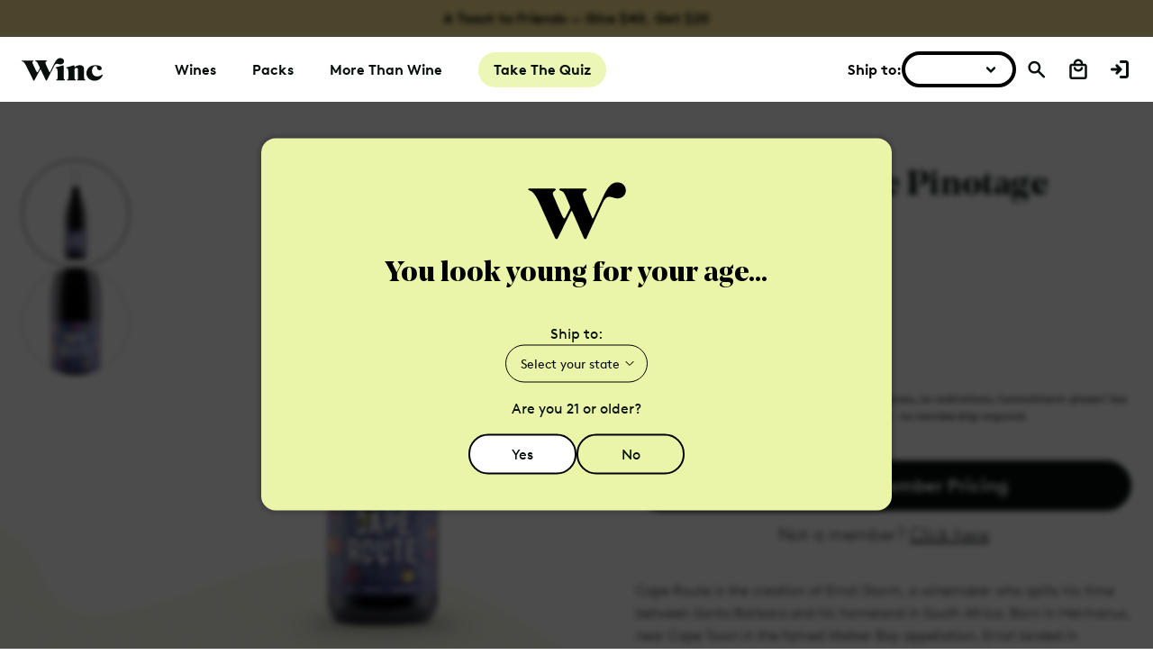

--- FILE ---
content_type: text/html; charset=utf-8
request_url: https://www.winc.com/products/2021-cape-route-pinotage-western-cape
body_size: 126741
content:

<!doctype html>
<html
  id="main__html"
  class="no-js supports-no-cookies"
  lang="en"
><head>
<!-- Start of Shoplift scripts -->
<!-- 2025-04-04T04:30:15.9969650Z -->
<style>.shoplift-hide { opacity: 0 !important; }</style>
<style id="sl-preview-bar-hide">#preview-bar-iframe, #PBarNextFrameWrapper { display: none !important; }</style>
<script type="text/javascript">(function(rootPath, template, themeRole, themeId, isThemePreview){ /* Generated on 2026-01-17T12:00:03.3606210Z */var gt=Object.defineProperty;var mt=(R,x,V)=>x in R?gt(R,x,{enumerable:!0,configurable:!0,writable:!0,value:V}):R[x]=V;var w=(R,x,V)=>mt(R,typeof x!="symbol"?x+"":x,V);(function(){"use strict";var R=document.createElement("style");R.textContent=`#shoplift-preview-control{position:fixed;max-width:332px;height:56px;background-color:#141414;z-index:9999;bottom:20px;display:flex;border-radius:8px;box-shadow:13px 22px 7px #0000,9px 14px 7px #00000003,5px 8px 6px #0000000d,2px 4px 4px #00000017,1px 1px 2px #0000001a,0 0 #0000001a;align-items:center;margin:0 auto;left:16px;right:16px;opacity:0;transform:translateY(20px);visibility:hidden;transition:opacity .4s ease-in-out,transform .4s ease-in-out,visibility 0s .4s}#shoplift-preview-control.visible{opacity:1;transform:translateY(0);visibility:visible;transition:opacity .4s ease-in-out,transform .4s ease-in-out,visibility 0s 0s}#shoplift-preview-control *{font-family:Inter,sans-serif;color:#fff;box-sizing:border-box;font-size:16px}#shoplift-preview-variant-title{font-weight:400;line-height:140%;font-size:16px;text-align:start;letter-spacing:-.16px;flex-grow:1;text-wrap:nowrap;overflow:hidden;text-overflow:ellipsis}#shoplift-preview-variant-selector{position:relative;display:block;padding:6px 0;height:100%;min-width:0;flex:1 1 auto}#shoplift-preview-variant-menu-trigger{border:none;cursor:pointer;width:100%;background-color:transparent;padding:0 16px;border-left:1px solid #333;border-right:1px solid #333;height:100%;display:flex;align-items:center;justify-content:start;gap:8px}#shoplift-preview-variant-selector .menu-variant-label{width:24px;height:24px;border-radius:50%;padding:6px;display:flex;justify-content:center;align-items:center;font-size:12px;font-style:normal;font-weight:600;line-height:100%;letter-spacing:-.12px;flex-shrink:0}#shoplift-preview-variant-selector .preview-variant-menu{position:absolute;bottom:110%;transform:translate3d(0,20px,0);visibility:hidden;pointer-events:none;opacity:0;cursor:pointer;background-color:#141414;border:1px solid #141414;border-radius:6px;width:100%;max-height:156px;overflow-y:auto;box-shadow:0 8px 16px #0003;z-index:1;transition:opacity .3s ease-in-out,transform .3s ease-in-out,visibility 0s .3s}#shoplift-preview-variant-selector .preview-variant-menu.preview-variant-menu__visible{visibility:visible;pointer-events:auto;opacity:100;transform:translateZ(0);transition:opacity .3s ease-in-out,transform .3s ease-in-out,visibility 0s 0s}@media screen and (max-width: 400px){#shoplift-preview-variant-selector .preview-variant-menu{position:fixed;left:0;right:0;width:auto;bottom:110%}}#shoplift-preview-variant-selector .preview-variant-menu .preview-variant-menu--item{padding:12px 16px;display:flex;overflow:hidden}#shoplift-preview-variant-selector .preview-variant-menu .preview-variant-menu--item .menu-variant-label{margin-right:6px}#shoplift-preview-variant-selector .preview-variant-menu .preview-variant-menu--item span{overflow:hidden;text-overflow:ellipsis;text-wrap:nowrap;white-space:nowrap;color:#f6f6f6;font-size:14px;font-style:normal;font-weight:500}#shoplift-preview-variant-selector .preview-variant-menu .preview-variant-menu--item:hover{background-color:#545454}#shoplift-preview-variant-selector .preview-variant-menu .preview-variant-menu--item:last-of-type{border-bottom-left-radius:6px;border-bottom-right-radius:6px}#shoplift-preview-variant-selector .preview-variant-menu .preview-variant-menu--item:first-of-type{border-top-left-radius:6px;border-top-right-radius:6px}#shoplift-preview-control div:has(#shoplift-exit-preview-button){padding:0 16px}#shoplift-exit-preview-button{padding:6px 8px;font-weight:500;line-height:75%;border-radius:4px;background-color:transparent;border:none;text-decoration:none}#shoplift-exit-preview-button:hover{cursor:pointer;background-color:#333}`,document.head.appendChild(R);var x=" daum[ /]| deusu/| yadirectfetcher|(?:^|[^g])news(?!sapphire)|(?<! (?:channel/|google/))google(?!(app|/google| pixel))|(?<! cu)bots?(?:\\b|_)|(?<!(?: ya| yandex|^job|inapp;) ?)search|(?<!(?:lib))http|(?<![hg]m)score|@[a-z][\\w-]+\\.|\\(\\)|\\.com|\\b\\d{13}\\b|^<|^[\\w \\.\\-\\(?:\\):]+(?:/v?\\d+(?:\\.\\d+)?(?:\\.\\d{1,10})*?)?(?:,|$)|^[^ ]{50,}$|^\\d+\\b|^\\w+/[\\w\\(\\)]*$|^active|^ad muncher|^amaya|^avsdevicesdk/|^biglotron|^bot|^bw/|^clamav[ /]|^client/|^cobweb/|^custom|^ddg[_-]android|^discourse|^dispatch/\\d|^downcast/|^duckduckgo|^facebook|^getright/|^gozilla/|^hobbit|^hotzonu|^hwcdn/|^jeode/|^jetty/|^jigsaw|^microsoft bits|^movabletype|^mozilla/\\d\\.\\d \\(compatible;?\\)$|^mozilla/\\d\\.\\d \\w*$|^navermailapp|^netsurf|^offline|^owler|^postman|^python|^rank|^read|^reed|^rest|^rss|^snapchat|^space bison|^svn|^swcd |^taringa|^thumbor/|^track|^valid|^w3c|^webbandit/|^webcopier|^wget|^whatsapp|^wordpress|^xenu link sleuth|^yahoo|^yandex|^zdm/\\d|^zoom marketplace/|^{{.*}}$|admin|analyzer|archive|ask jeeves/teoma|bit\\.ly/|bluecoat drtr|browsex|burpcollaborator|capture|catch|check|chrome-lighthouse|chromeframe|classifier|clean|cloud|crawl|cypress/|dareboost|datanyze|dejaclick|detect|dmbrowser|download|evc-batch/|feed|firephp|gomezagent|headless|httrack|hubspot marketing grader|hydra|ibisbrowser|images|insight|inspect|iplabel|ips-agent|java(?!;)|library|mail\\.ru/|manager|measure|neustar wpm|node|nutch|offbyone|optimize|pageburst|pagespeed|parser|perl|phantomjs|pingdom|powermarks|preview|proxy|ptst[ /]\\d|reputation|resolver|retriever|rexx;|rigor|rss\\b|scan|scrape|server|sogou|sparkler/|speedcurve|spider|splash|statuscake|synapse|synthetic|tools|torrent|trace|transcoder|url|virtuoso|wappalyzer|watch|webglance|webkit2png|whatcms/|zgrab",V=/bot|spider|crawl|http|lighthouse/i,D;function W(){if(D instanceof RegExp)return D;try{D=new RegExp(x,"i")}catch{D=V}return D}function J(c){return!!c&&W().test(c)}class M{constructor(){w(this,"timestamp");this.timestamp=new Date}}class Y extends M{constructor(e,i,s){super();w(this,"type");w(this,"testId");w(this,"hypothesisId");this.type=3,this.testId=e,this.hypothesisId=i,this.timestamp=s}}class Z extends M{constructor(e){super();w(this,"type");w(this,"path");this.type=4,this.path=e}}class Q extends M{constructor(e){super();w(this,"type");w(this,"cart");this.type=5,this.cart=e}}class N extends Error{constructor(){super();w(this,"isBot");this.isBot=!0}}function X(c,t,e){for(const i of t.selectors){const s=c.querySelectorAll(i.cssSelector);for(let r=0;r<s.length;r++)e(t.testId,t.hypothesisId)}q(c,t,(i,s,r,n,o)=>o(s,r),e)}function L(c,t,e){for(const i of t.selectors)U(c,t.testId,t.hypothesisId,i,e??(()=>{}));q(c,t,U,e??(()=>{}))}function F(c){return c.urlPatterns.reduce((t,e)=>{switch(e.operator){case"contains":return t+`.*${e}.*`;case"endsWith":return t+`.*${e}`;case"startsWith":return t+`${e}.*`}},"")}function q(c,t,e,i){new MutationObserver(()=>{for(const r of t.selectors)e(c,t.testId,t.hypothesisId,r,i)}).observe(c.documentElement,{childList:!0,subtree:!0})}function U(c,t,e,i,s){const r=c.querySelectorAll(i.cssSelector);for(let n=0;n<r.length;n++){let o=r.item(n);if(o instanceof HTMLElement&&o.dataset.shoplift!==""){o.dataset.shoplift="";for(const a of i.actions.sort(at))o=tt(c,i.cssSelector,o,a)}}return r.length>0&&s?(s(t,e),!0):!1}function tt(c,t,e,i){switch(i.type){case"innerHtml":e.innerHTML=i.value;break;case"attribute":et(e,i.scope,i.value);break;case"css":it(c,t,i.value);break;case"js":st(c,e,i);break;case"copy":return rt(e);case"remove":ot(e);break;case"move":nt(e,parseInt(i.value));break}return e}function et(c,t,e){c.setAttribute(t,e)}function it(c,t,e){var s;const i=c.createElement("style");i.innerHTML=`${t} { ${e} }`,(s=c.getElementsByTagName("head")[0])==null||s.appendChild(i)}function st(c,t,e){Function("document","element",`"use strict"; ${e.value}`)(c,t)}function rt(c){const t=c.cloneNode(!0);if(!c.parentNode)throw"Can't copy node outside of DOM";return c.parentNode.insertBefore(t,c.nextSibling),t}function ot(c){c.remove()}function nt(c,t){if(t===0)return;const e=Array.prototype.slice.call(c.parentElement.children).indexOf(c),i=Math.min(Math.max(e+t,0),c.parentElement.children.length-1);c.parentElement.children.item(i).insertAdjacentElement(t>0?"afterend":"beforebegin",c)}function at(c,t){return z(c)-z(t)}function z(c){return c.type==="copy"||c.type==="remove"?0:1}var k=(c=>(c[c.Template=0]="Template",c[c.Theme=1]="Theme",c[c.UrlRedirect=2]="UrlRedirect",c[c.Script=3]="Script",c[c.Dom=4]="Dom",c[c.Price=5]="Price",c))(k||{});const lt="data:image/svg+xml,%3csvg%20width='12'%20height='12'%20viewBox='0%200%2012%2012'%20fill='none'%20xmlns='http://www.w3.org/2000/svg'%3e%3cpath%20d='M9.96001%207.90004C9.86501%207.90004%209.77001%207.86504%209.69501%207.79004L6.43501%204.53004C6.19501%204.29004%205.80501%204.29004%205.56501%204.53004L2.30501%207.79004C2.16001%207.93504%201.92001%207.93504%201.77501%207.79004C1.63001%207.64504%201.63001%207.40504%201.77501%207.26004L5.03501%204.00004C5.56501%203.47004%206.43001%203.47004%206.96501%204.00004L10.225%207.26004C10.37%207.40504%2010.37%207.64504%2010.225%207.79004C10.15%207.86004%2010.055%207.90004%209.96001%207.90004Z'%20fill='white'/%3e%3c/svg%3e",ct="data:image/svg+xml,%3csvg%20width='14'%20height='24'%20viewBox='0%200%2014%2024'%20fill='none'%20xmlns='http://www.w3.org/2000/svg'%3e%3cpath%20d='M12.3976%2014.5255C12.2833%2013.8788%2012.0498%2013.3024%2011.6952%2012.7961C11.3416%2012.2898%2010.9209%2011.8353%2010.4353%2011.4317C9.94868%2011.0291%209.43546%2010.6488%208.89565%2010.292C8.48487%2010.049%208.09577%209.78565%207.72637%209.50402C7.35697%209.2224%207.08016%208.89503%206.89694%208.51987C6.71273%208.14471%206.67826%207.69533%206.79055%207.1697C6.86345%206.83216%206.97476%206.54647%207.12351%206.31162C7.27324%206.07778%207.47124%205.89986%207.7175%205.77684C7.96377%205.65483%208.21989%205.59383%208.48389%205.59383C8.88087%205.59383%209.17639%205.7016%209.3734%205.91714C9.56943%206.13268%209.68271%206.42345%209.71424%206.78946C9.74576%207.15547%209.72015%207.55401%209.63839%207.98509C9.55663%208.41617%209.43645%208.84724%209.27687%209.27934L13.5127%208.80149C13.9638%207.52656%2014.1017%206.42447%2013.9264%205.49725C13.751%204.56901%2013.2664%203.85122%2012.4724%203.34491C12.239%203.19648%2011.9779%203.07041%2011.6893%202.96569L12.0026%201.50979L9.86397%200L7.3875%201.50979L7.11169%202.78878C6.65166%202.8874%206.21724%203.01957%205.8114%203.19038C4.85292%203.594%204.06684%204.15115%203.45117%204.86385C2.83452%205.57655%202.42571%206.40108%202.22378%207.33847C2.06616%208.06947%202.04942%208.70796%202.17551%209.25087C2.30061%209.7948%202.52028%2010.2828%202.8355%2010.7139C3.14974%2011.145%203.51816%2011.5344%203.93977%2011.881C4.36039%2012.2288%204.782%2012.5521%205.20164%2012.851C5.68334%2013.1702%206.13844%2013.5169%206.56497%2013.8921C6.99052%2014.2672%207.31954%2014.7125%207.55004%2015.228C7.78055%2015.7445%207.81502%2016.3769%207.65347%2017.1262C7.56482%2017.5389%207.43676%2017.8765%207.27028%2018.1388C7.10381%2018.4011%206.89596%2018.5983%206.64772%2018.7295C6.3985%2018.8606%206.12071%2018.9267%205.8114%2018.9267C5.21641%2018.9267%204.79776%2018.6034%204.62833%2018.1632C4.4589%2017.7229%204.47367%2017.2583%204.60075%2016.5639C4.72782%2015.8705%205.05092%2015.1395%205.37107%2014.3699H1.17665C1.17665%2014.3699%200.207341%2016.1115%200.0310135%2017.6762C-0.0655232%2018.5302%200.0635208%2019.2653%200.41519%2019.8844C0.76686%2020.5036%201.33032%2020.9814%202.10655%2021.319C2.39222%2021.443%202.7104%2021.5447%203.05813%2021.623L2.54589%2024H7.17473L7.7047%2021.5386C8.08493%2021.442%208.43857%2021.3231%208.76562%2021.1787C9.73985%2020.7476%2010.52%2020.1427%2011.1071%2019.3649C11.6932%2018.5871%2012.0873%2017.7291%2012.2892%2016.7917C12.4744%2015.9295%2012.5099%2015.1741%2012.3966%2014.5275L12.3976%2014.5255Z'%20fill='white'/%3e%3c/svg%3e";async function dt(c){let t=c.replace(/-/g,"+").replace(/_/g,"/");for(;t.length%4;)t+="=";const e=atob(t),i=Uint8Array.from(e,n=>n.charCodeAt(0)),s=new Blob([i]).stream().pipeThrough(new DecompressionStream("gzip")),r=await new Response(s).text();return JSON.parse(r)}function O(c,t){return typeof t=="string"&&/\d{4}-\d{2}-\d{2}T\d{2}:\d{2}:\d{2}.\d+(?:Z|[+-]\d+)/.test(t)?new Date(t):t}function H(c,t){return t}function E(c,t=!1,e=!1,i=","){const s=c/100;if(e){const n=Math.round(s).toLocaleString("en-US");return i!==","?n.replace(/,/g,i):n}else{const r=t?",":".",n=s.toFixed(2).split("."),o=parseInt(n[0],10),a=n[1]??"00",l=o.toLocaleString("en-US");return i!==","?`${l.replace(/,/g,i)}${r}${a}`:t?`${l.replace(/,/g,".")}${r}${a}`:`${l}${r}${a}`}}function $(c,t,e,i){const s=t.replace("{{amount}}",E(c,!1,!1)).replace("{{amount_no_decimals}}",E(c,!1,!0)).replace("{{amount_with_comma_separator}}",E(c,!0,!1)).replace("{{amount_no_decimals_with_comma_separator}}",E(c,!0,!0)).replace("{{amount_with_space_separator}}",E(c,!1,!1," ")).replace("{{amount_no_decimals_with_space_separator}}",E(c,!1,!0," ")).replace("{{amount_with_apostrophe_separator}}",E(c,!1,!1,"'")).replace("{{amount_no_decimals_with_apostrophe_separator}}",E(c,!1,!0,"'")).replace("{{amount_with_period_and_space_separator}}",E(c,!1,!1,". ")).replace("{{amount_no_decimals_with_period_and_space_separator}}",E(c,!1,!0,". "));return i?`${s} ${e}`:s}function B(c){return c.replace(/[^\d.,\s-]/g,"").trim()}function ht(c){const t=new Map;for(const[e,i,s]of c.v)t.set(e,{priceInCents:i,compareAtPriceInCents:s});return t}function pt(c,t,e,i){const{priceInCents:s,compareAtPriceInCents:r}=e,{mf:n,c:o,cce:a}=i;if(c.getAttribute("data-sl-attribute-p")===t)c.innerHTML=$(s,n,o,a);else if(c.getAttribute("data-sl-attribute-cap")===t)r<=0||r<=s?c.remove():c.innerHTML=$(r,n,o,a);else if(c.getAttribute("data-sl-attribute-discount")===t&&!(r<=0||r<=s)){const h=Math.round((r-s)/r*100),u=B($(r-s,n,o,!1)),p=c.getAttribute("data-sl-format")||"percent";p==="percent"?c.textContent=`-${h}%`:p==="amount"?c.textContent=`-${u}`:p==="both"&&(c.textContent=`-${h}% (-${u})`)}}function ut(c){const t=[],e={id:"url-pattern",operator:"contains",value:"/"};for(const[i,s,r]of c.v){t.push({id:`p-${i}`,cssSelector:`[data-sl-attribute-p="${i}"]`,urlPatterns:[e],actions:[{id:`p-action-${i}`,type:"innerHtml",scope:"price",value:$(s,c.mf,c.c,c.cce)}]});const n=r<=0||r<=s;if(t.push({id:`cap-${i}`,cssSelector:`[data-sl-attribute-cap="${i}"]`,urlPatterns:[e],actions:[{id:`cap-action-${i}`,type:n?"remove":"innerHtml",scope:"compare-at-price",value:n?"":$(r,c.mf,c.c,c.cce)}]}),!n&&r>s){const o=Math.round((r-s)/r*100),a=B($(r-s,c.mf,c.c,!1));t.push({id:`d-${i}`,cssSelector:`[data-sl-attribute-discount="${i}"]`,urlPatterns:[e],actions:[{id:`d-action-${i}`,type:"js",scope:null,value:`(function(doc, el) {              var format = el.getAttribute('data-sl-format') || 'percent';              if (format === 'percent') {                el.textContent = '-${o}%';              } else if (format === 'amount') {                el.textContent = '-${a}';              } else if (format === 'both') {                el.textContent = '-${o}% (-${a})';              }            })`}]})}}return t}let G=!1;class ft{constructor(t,e,i,s,r,n,o,a,l,h,u){w(this,"DATA_SL_ATTRIBUTE_P","data-sl-attribute-p");w(this,"DATA_SL_TEST_ID","data-sl-test-id");w(this,"VIEWPORT_TRACK_THRESHOLD",.5);w(this,"temporarySessionKey","Shoplift_Session");w(this,"essentialSessionKey","Shoplift_Essential");w(this,"analyticsSessionKey","Shoplift_Analytics");w(this,"priceSelectorsSessionKey","Shoplift_PriceSelectors");w(this,"legacySessionKey");w(this,"cssHideClass");w(this,"testConfigs");w(this,"inactiveTestConfigs");w(this,"testsFilteredByAudience");w(this,"sendPageView");w(this,"shopliftDebug");w(this,"gaConfig");w(this,"getCountryTimeout");w(this,"state");w(this,"shopifyAnalyticsId");w(this,"cookie",document.cookie);w(this,"isSyncing",!1);w(this,"isSyncingGA",!1);w(this,"fetch");w(this,"localStorageSet");w(this,"localStorageGet");w(this,"sessionStorageSet",window.sessionStorage.setItem.bind(window.sessionStorage));w(this,"sessionStorageGet",window.sessionStorage.getItem.bind(window.sessionStorage));w(this,"urlParams",new URLSearchParams(window.location.search));w(this,"device");w(this,"logHistory");w(this,"activeViewportObservers",new Map);w(this,"_priceTestProductIds",null);this.shop=t,this.host=e,this.eventHost=i,this.disableReferrerOverride=a,this.logHistory=[],this.legacySessionKey=`SHOPLIFT_SESSION_${this.shop}`,this.cssHideClass=s?"shoplift-hide":"",this.testConfigs=h.map(d=>({...d,startAt:new Date(d.startAt),statusHistory:d.statusHistory.map(v=>({...v,createdAt:new Date(v.createdAt)}))})),this.inactiveTestConfigs=u,this.sendPageView=!!r,this.shopliftDebug=n===!0,this.gaConfig=o!=={"sendEvents":true,"mode":"gtag"}?o:{sendEvents:!1},this.fetch=window.fetch.bind(window),this.localStorageSet=window.localStorage.setItem.bind(window.localStorage),this.localStorageGet=window.localStorage.getItem.bind(window.localStorage);const p=this.getDeviceType();this.device=p!=="tablet"?p:"mobile",this.state=this.loadState(),this.shopifyAnalyticsId=this.getShopifyAnalyticsId(),this.testsFilteredByAudience=h.filter(d=>d.status=="active"),this.getCountryTimeout=l===1000?1e3:l,this.log("State Loaded",JSON.stringify(this.state))}deriveCategoryFromExistingTests(){if(!this.state.temporary.testCategory&&this.state.essential.visitorTests.length>0){const t=this.state.essential.visitorTests.some(e=>{if(!e.hypothesisId)return!1;const i=this.getHypothesis(e.hypothesisId);return i&&["theme","basicScript","price"].includes(i.type)});this.state.temporary.testCategory=t?"global":"conditional",this.persistTemporaryState(),this.log("Derived test category from existing visitorTests: %s",this.state.temporary.testCategory)}}async init(){var t;try{if(this.log("Shoplift script initializing"),window.Shopify&&window.Shopify.designMode){this.log("Skipping script for design mode");return}if(window.location.href.includes("slScreenshot=true")){this.log("Skipping script for screenshot");return}if(window.location.hostname.endsWith(".edgemesh.com")){this.log("Skipping script for preview");return}if(window.location.href.includes("isShopliftMerchant")){const i=this.urlParams.get("isShopliftMerchant")==="true";this.log("Setting merchant session to %s",i),this.state.temporary.isMerchant=i,this.persistTemporaryState()}if(this.state.temporary.isMerchant){this.log("Setting up preview for merchant"),typeof window.shoplift!="object"&&this.setShopliftStub(),this.state.temporary.previewConfig||this.hidePage(),await this.initPreview(),(t=document.querySelector("#sl-preview-bar-hide"))==null||t.remove();return}if(this.state.temporary.previewConfig=void 0,J(navigator.userAgent))return;if(navigator.userAgent.includes("Chrome/118")){this.log("Random: %o",[Math.random(),Math.random(),Math.random()]);const i=await this.makeRequest({url:`${this.eventHost}/api/v0/events/ip`,method:"get"}).then(s=>s==null?void 0:s.json());this.log(`IP: ${i}`),this.makeRequest({url:`${this.eventHost}/api/v0/logs`,method:"post",data:JSON.stringify(this.debugState(),H)}).catch()}if(this.shopifyAnalyticsId=this.getShopifyAnalyticsId(),this.monitorConsentChange(),this.checkForThemePreview())return;if(!this.disableReferrerOverride&&this.state.temporary.originalReferrer!=null){this.log(`Overriding referrer from '${document.referrer}' to '${this.state.temporary.originalReferrer}'`);const i=this.state.temporary.originalReferrer;delete this.state.temporary.originalReferrer,this.persistTemporaryState(),Object.defineProperty(document,"referrer",{get:()=>i,enumerable:!0,configurable:!0})}if(await this.refreshVisitor(this.shopifyAnalyticsId),await this.handleVisitorTest()){this.log("Redirecting for visitor test");return}this.setShoplift(),this.showPage(),this.ensureCartAttributesForExistingPriceTests(!1),await this.finalize(),console.log("SHOPLIFT SCRIPT INITIALIZED!")}catch(e){if(e instanceof N)return;throw e}finally{typeof window.shoplift!="object"&&this.setShopliftStub()}}getVariantColor(t){switch(t){case"a":return{text:"#141414",bg:"#E2E2E2"};case"b":return{text:"rgba(255, 255, 255, 1)",bg:"rgba(37, 99, 235, 1)"}}}getDefaultVariantTitle(t){return t.title?t.title:t.type==="price"?t.isControl?"Original prices":"Variant prices":t.isControl?"Original":"Untitled variant "+t.label.toUpperCase()}async initPreview(){const t=this.urlParams.get("previewConfig");if(t){this.state.temporary.previewConfig=void 0,this.log("Setting up the preview"),this.log("Found preview config, writing to temporary state");const e=await dt(t);if(this.state.temporary.previewConfig=e,this.state.temporary.previewConfig.testTypeCategory===k.Price){this.hidePage(!0);const s=this.state.temporary.previewConfig;let r=`${this.host}/api/dom-selectors/${s.storeId}/${s.testId}/${s.isDraft||!1}`;s.shopifyProductId&&(r+=`?productId=${s.shopifyProductId}`);const n=await this.makeJsonRequest({method:"get",url:r}).catch(o=>(this.log("Error getting domSelectors",o),null));s.variants.forEach(o=>{var a;return o.domSelectors=(a=n[o.id])==null?void 0:a.domSelectors})}this.persistTemporaryState();const i=new URL(window.location.toString());i.searchParams.delete("previewConfig"),this.queueRedirect(i)}else if(this.state.temporary.previewConfig){this.showPage();const e=this.state.temporary.previewConfig;e.testTypeCategory===k.Template&&this.handleTemplatePreview(e)&&this.initPreviewControls(e),e.testTypeCategory===k.UrlRedirect&&this.handleUrlPreview(e)&&this.initPreviewControls(e),e.testTypeCategory===k.Script&&this.handleScriptPreview(e)&&this.initPreviewControls(e),e.testTypeCategory===k.Price&&await this.handlePricePreview(e)&&this.initPreviewControls(e)}}initPreviewControls(t){document.addEventListener("DOMContentLoaded",()=>{const e=t.variants.find(v=>v.id===t.currentVariant),i=(e==null?void 0:e.label)||"a",s=t.variants,r=document.createElement("div");r.id="shoplift-preview-control";const n=document.createElement("div"),o=document.createElement("img");o.src=ct,o.height=24,o.width=14,n.style.padding="0 16px",n.style.lineHeight="100%",n.appendChild(o),r.appendChild(n);const a=document.createElement("div");a.id="shoplift-preview-variant-selector";const l=document.createElement("button");l.id="shoplift-preview-variant-menu-trigger";const h=document.createElement("div");h.className="menu-variant-label",h.style.backgroundColor=this.getVariantColor(i).bg,h.style.color=this.getVariantColor(i).text,h.innerText=i.toUpperCase(),l.appendChild(h);const u=document.createElement("span");if(u.id="shoplift-preview-variant-title",u.innerText=e?this.getDefaultVariantTitle(e):"Untitled variant "+i.toUpperCase(),l.appendChild(u),s.length>1){const v=document.createElement("img");v.src=lt,v.width=12,v.height=12,v.style.height="12px",v.style.width="12px",l.appendChild(v);const T=document.createElement("div");T.className="preview-variant-menu";for(const m of t.variants.filter(C=>C.id!==t.currentVariant)){const C=document.createElement("div");C.className="preview-variant-menu--item";const A=document.createElement("div");A.className="menu-variant-label",A.style.backgroundColor=this.getVariantColor(m.label).bg,A.style.color=this.getVariantColor(m.label).text,A.style.flexShrink="0",A.innerText=m.label.toUpperCase(),C.appendChild(A);const y=document.createElement("span");y.innerText=this.getDefaultVariantTitle(m),C.appendChild(y),C.addEventListener("click",()=>{this.pickVariant(m.id)}),T.appendChild(C)}a.appendChild(T),l.addEventListener("click",()=>{T.className!=="preview-variant-menu preview-variant-menu__visible"?T.classList.add("preview-variant-menu__visible"):T.classList.remove("preview-variant-menu__visible")}),document.addEventListener("click",m=>{m.target instanceof Element&&!l.contains(m.target)&&T.className==="preview-variant-menu preview-variant-menu__visible"&&T.classList.remove("preview-variant-menu__visible")})}else l.style.pointerEvents="none",h.style.margin="0";a.appendChild(l),r.appendChild(a);const p=document.createElement("div"),d=document.createElement("button");d.id="shoplift-exit-preview-button",d.innerText="Exit",p.appendChild(d),d.addEventListener("click",()=>{this.exitPreview()}),r.appendChild(p),document.body.appendChild(r),requestAnimationFrame(()=>{r.classList.add("visible")})}),this.ensureCartAttributesForExistingPriceTests(!0)}pickVariant(t){var e,i,s,r;if(this.state.temporary.previewConfig){const n=this.state.temporary.previewConfig,o=new URL(window.location.toString());if(n.testTypeCategory===k.UrlRedirect){const a=(e=n.variants.find(l=>l.id===n.currentVariant))==null?void 0:e.redirectUrl;if(o.pathname===a){const l=(i=n.variants.find(h=>h.id===t))==null?void 0:i.redirectUrl;l&&(o.pathname=l)}}if(n.testTypeCategory===k.Template){const a=(s=n.variants.find(l=>l.id===n.currentVariant))==null?void 0:s.pathName;if(a&&o.pathname===a){const l=(r=n.variants.find(h=>h.id===t))==null?void 0:r.pathName;l&&l!==a&&(o.pathname=l)}}n.currentVariant=t,this.persistTemporaryState(),this.queueRedirect(o)}}exitPreview(){var e,i,s,r;const t=new URL(window.location.toString());if(((e=this.state.temporary.previewConfig)==null?void 0:e.testTypeCategory)===k.Template&&t.searchParams.delete("view"),((i=this.state.temporary.previewConfig)==null?void 0:i.testTypeCategory)===k.Script&&t.searchParams.delete("slVariant"),((s=this.state.temporary.previewConfig)==null?void 0:s.testTypeCategory)===k.UrlRedirect){const o=this.state.temporary.previewConfig.variants.filter(l=>!l.isControl&&l.redirectUrl!==null).map(l=>l.redirectUrl),a=(r=this.state.temporary.previewConfig.variants.find(l=>l.label==="a"))==null?void 0:r.redirectUrl;o.includes(t.pathname)&&a&&(t.pathname=a)}this.state.temporary.previewConfig=void 0,this.persistTemporaryState(),this.hidePage(),this.queueRedirect(t)}handleTemplatePreview(t){const e=t.currentVariant,i=t.variants.find(a=>a.id===e);if(!i)return!1;const s=t.variants.find(a=>a.isControl);if(!s)return!1;this.log("Setting up template preview for type",s.type);const r=new URL(window.location.toString()),n=r.searchParams.get("view"),o=i.type===s.type;return!o&&!i.isControl&&template.suffix===s.affix&&this.typeFromTemplate()===s.type&&i.pathName!==null?(this.log("Hit control template type, redirecting to the variant url"),this.hidePage(),r.pathname=i.pathName,this.queueRedirect(r),!0):(!i.isControl&&this.typeFromTemplate()==i.type&&template.suffix===s.affix&&o&&n!==(i.affix||"__DEFAULT__")&&(this.log("Template type and affix match control, updating the view param"),r.searchParams.delete("view"),this.log("Setting the new viewParam to",i.affix||"__DEFAULT__"),this.hidePage(),r.searchParams.set("view",i.affix||"__DEFAULT__"),this.queueRedirect(r)),n!==null&&n!==i.affix&&(r.searchParams.delete("view"),this.hidePage(),this.queueRedirect(r)),!0)}handleUrlPreview(t){var n;const e=t.currentVariant,i=t.variants.find(o=>o.id===e),s=(n=t.variants.find(o=>o.isControl))==null?void 0:n.redirectUrl;if(!i)return!1;this.log("Setting up URL redirect preview");const r=new URL(window.location.toString());return r.pathname===s&&!i.isControl&&i.redirectUrl!==null&&(this.log("Url matches control, redirecting"),this.hidePage(),r.pathname=i.redirectUrl,this.queueRedirect(r)),!0}handleScriptPreview(t){const e=t.currentVariant,i=t.variants.find(n=>n.id===e);if(!i)return!1;this.log("Setting up script preview");const s=new URL(window.location.toString());return s.searchParams.get("slVariant")!==i.id&&(this.log("current id doesn't match the variant, redirecting"),s.searchParams.delete("slVariant"),this.log("Setting the new slVariantParam"),this.hidePage(),s.searchParams.set("slVariant",i.id),this.queueRedirect(s)),!0}async handlePricePreview(t){const e=t.currentVariant,i=t.variants.find(s=>s.id===e);return i?(this.log("Setting up price preview"),i.domSelectors&&i.domSelectors.length>0&&(L(document,{testId:t.testId,hypothesisId:i.id,selectors:i.domSelectors}),this.ensureCartAttributesForExistingPriceTests(!0)),!0):!1}async finalize(){const t=await this.getCartState();t!==null&&this.queueCartUpdate(t),this.pruneStateAndSave(),await this.syncAllEvents()}setShoplift(){this.log("Setting up public API");const e=this.urlParams.get("slVariant")==="true",i=e?null:this.urlParams.get("slVariant");window.shoplift={isHypothesisActive:async s=>{if(this.log("Script checking variant for hypothesis '%s'",s),e)return this.log("Forcing variant for hypothesis '%s'",s),!0;if(i!==null)return this.log("Forcing hypothesis '%s'",i),s===i;const r=this.testConfigs.find(o=>o.hypotheses.some(a=>a.id===s));if(!r)return this.log("No test found for hypothesis '%s'",s),!1;const n=this.state.essential.visitorTests.find(o=>o.testId===r.id);return n?(this.log("Active visitor test found",s),n.hypothesisId===s):(await this.manuallySplitVisitor(r),this.testConfigs.some(o=>o.hypotheses.some(a=>a.id===s&&this.state.essential.visitorTests.some(l=>l.hypothesisId===a.id))))},setAnalyticsConsent:async s=>{await this.onConsentChange(s,!0)},getVisitorData:()=>({visitor:this.state.analytics.visitor,visitorTests:this.state.essential.visitorTests.filter(s=>!s.isInvalid).map(s=>{const{shouldSendToGa:r,savedAt:n,...o}=s;return o})})}}setShopliftStub(){this.log("Setting up stubbed public API");const e=this.urlParams.get("slVariant")==="true",i=e?null:this.urlParams.get("slVariant");window.shoplift={isHypothesisActive:s=>Promise.resolve(e||s===i),setAnalyticsConsent:()=>Promise.resolve(),getVisitorData:()=>({visitor:null,visitorTests:[]})}}async manuallySplitVisitor(t){this.log("Starting manual split for test '%s'",t.id),await this.handleVisitorTest([t]),this.saveState(),this.syncAllEvents()}async handleVisitorTest(t){await this.filterTestsByAudience(this.testConfigs,this.state.analytics.visitor??this.buildBaseVisitor(),this.state.essential.visitorTests),this.deriveCategoryFromExistingTests(),this.clearStaleReservations();let e=t?t.filter(i=>this.testsFilteredByAudience.some(s=>s.id===i.id)):[...this.testsForUrl(this.testsFilteredByAudience),...this.domTestsForUrl(this.testsFilteredByAudience)];try{if(e.length===0)return this.log("No tests found"),!1;this.log("Checking for existing visitor test on page");const i=this.getCurrentVisitorHypothesis(e);if(i){this.log("Found current visitor test");const a=this.considerRedirect(i);return a&&(this.log("Redirecting for current visitor test"),this.redirect(i)),a}const s=this.getReservationForCurrentPage();if(s){this.log("Found matching reservation for current page: %s",s.testId);const a=this.getHypothesis(s.hypothesisId);if(a){a.type!=="price"&&this.realizeReservationForCriteria(s.entryCriteriaKey);const l=this.considerRedirect(a);return l&&this.redirect(a),l}}this.log("No active test relation for test page");const r=this.testsForUrl(this.inactiveTestConfigs.filter(a=>this.testIsPaused(a)&&a.hypotheses.some(l=>this.state.essential.visitorTests.some(h=>h.hypothesisId===l.id)))).map(a=>a.id);if(r.length>0)return this.log("Visitor has paused tests for test page, skipping test assignment: %o",r),!1;if(!this.state.temporary.testCategory){const a=this.testsFilteredByAudience.filter(h=>this.isGlobalEntryCriteria(this.getEntryCriteriaKey(h))),l=this.testsFilteredByAudience.filter(h=>!this.isGlobalEntryCriteria(this.getEntryCriteriaKey(h)));if(this.log("Category dice roll - global tests: %o, conditional tests: %o",a.map(h=>({id:h.id,title:h.title,criteria:this.getEntryCriteriaKey(h)})),l.map(h=>({id:h.id,title:h.title,criteria:this.getEntryCriteriaKey(h)}))),a.length>0&&l.length>0){const h=a.length,u=l.length,p=h+u,d=Math.random()*p;this.state.temporary.testCategory=d<h?"global":"conditional",this.log("Category dice roll: rolled %.2f of %d (global weight: %d, conditional weight: %d), selected '%s'",d,p,h,u,this.state.temporary.testCategory)}else a.length>0?(this.state.temporary.testCategory="global",this.log("Only global tests available, setting category to global")):(this.state.temporary.testCategory="conditional",this.log("Only conditional tests available, setting category to conditional"));this.persistTemporaryState()}const n=this.state.temporary.testCategory;if(this.log("Visitor test category: %s",n),n==="global"){const a=this.testsFilteredByAudience.filter(l=>!this.isGlobalEntryCriteria(this.getEntryCriteriaKey(l)));for(const l of a)this.markTestAsBlocked(l,"category:global");e=e.filter(l=>this.isGlobalEntryCriteria(this.getEntryCriteriaKey(l)))}else{const a=this.testsFilteredByAudience.filter(l=>this.isGlobalEntryCriteria(this.getEntryCriteriaKey(l)));for(const l of a)this.markTestAsBlocked(l,"category:conditional");e=e.filter(l=>!this.isGlobalEntryCriteria(this.getEntryCriteriaKey(l)))}if(e.length===0)return this.log("No tests remaining after category filter"),!1;this.createReservations(e);const o=this.getReservationForCurrentPage();if(o&&!o.isRealized){const a=this.getHypothesis(o.hypothesisId);if(a){a.type!=="price"&&this.realizeReservationForCriteria(o.entryCriteriaKey);const l=this.considerRedirect(a);return l&&(this.log("Redirecting for new test"),this.redirect(a)),l}}return!1}finally{this.includeInDomTests(),this.saveState()}}includeInDomTests(){this.applyControlForAudienceFilteredPriceTests();const t=this.getDomTestsForCurrentUrl(),e=this.getVisitorDomHypothesis(t);for(const i of t){this.log("Evaluating dom test '%s'",i.id);const s=i.hypotheses.some(d=>d.type==="price");if(this.state.essential.visitorTests.find(d=>d.testId===i.id&&d.isInvalid&&!d.hypothesisId)){if(this.log("Visitor is blocked from test '%s', applying control prices if price test",i.id),s){const d=i.hypotheses.find(v=>v.isControl);d!=null&&d.priceData&&(this.applyPriceTestWithMapLookup(i.id,d,[d],()=>{this.log("Control prices applied for blocked visitor, no metrics tracked")}),this.updatePriceTestHiddenInputs(i.id,"control",!1))}continue}const n=this.getReservationForTest(i.id);let o=null,a=!1;const l=e.find(d=>i.hypotheses.some(v=>d.id===v.id));if(n)o=this.getHypothesis(n.hypothesisId)??null,this.log("Using reserved hypothesis '%s' for test '%s'",n.hypothesisId,i.id);else if(l)o=l,this.log("Using existing hypothesis assignment for test '%s'",i.id);else if(s){const d=this.visitorActiveTestTypeWithReservations();d?(a=!0,this.log("Visitor already in test type '%s', treating as non-test for price test '%s'",d,i.id)):o=this.pickHypothesis(i)}else o=this.pickHypothesis(i);if(a&&s){const d=i.hypotheses.find(v=>v.isControl);d!=null&&d.priceData&&(this.log("Applying control prices for non-test visitor on price test '%s' (Map-based)",i.id),this.applyPriceTestWithMapLookup(i.id,d,[d],()=>{this.log("Control prices applied for non-test visitor, no metrics tracked")}),this.updatePriceTestHiddenInputs(i.id,"control",!1));continue}if(!o){this.log("Failed to pick hypothesis for test");continue}const h=i.bayesianRevision??4,u=o.type==="price",p=h>=5;if(u&&p){if(this.log(`Price test with Map-based lookup (v${h}): ${i.id}`),!o.priceData){this.log("No price data for hypothesis '%s', skipping",o.id);continue}const d=o.isControl?"control":"variant";this.log(`Setting up Map-based price test for ${d} (test: ${i.id})`),this.applyPriceTestWithMapLookup(i.id,o,i.hypotheses,v=>{const T=this.getReservationForTest(v);T&&!T.isRealized&&T.entryCriteriaKey?this.realizeReservationForCriteria(T.entryCriteriaKey):this.queueAddVisitorToTest(v,o),this.saveState(),this.queuePageView(window.location.pathname),this.syncAllEvents()});continue}if(u&&!p){this.log(`Price test without viewport tracking (v${h}): ${i.id}`);const d=this.getDomSelectorsForHypothesis(o);if(d.length===0)continue;L(document,{testId:i.id,hypothesisId:o.id,selectors:d},v=>{this.queueAddVisitorToTest(v,o),this.saveState(),this.queuePageView(window.location.pathname),this.syncAllEvents()});continue}if(!o.domSelectors||o.domSelectors.length===0){this.log("No selectors found, skipping hypothesis");continue}L(document,{testId:i.id,hypothesisId:o.id,selectors:o.domSelectors},d=>{this.queueAddVisitorToTest(d,o),this.saveState(),this.queuePageView(window.location.pathname),this.syncAllEvents()})}}considerRedirect(t){if(this.log("Considering redirect for hypothesis '%s'",t.id),t.isControl)return this.log("Skipping redirect for control"),!1;if(t.type==="basicScript"||t.type==="manualScript")return this.log("Skipping redirect for script test"),!1;const e=this.state.essential.visitorTests.find(n=>n.hypothesisId===t.id),i=new URL(window.location.toString()),r=new URLSearchParams(window.location.search).get("view");if(t.type==="theme"){if(!(t.themeId===themeId)){if(this.log("Theme id '%s' is not hypothesis theme ID '%s'",t.themeId,themeId),e&&e.themeId!==t.themeId&&(e.themeId===themeId||!this.isThemePreview()))this.log("On old theme, redirecting and updating local visitor"),e.themeId=t.themeId;else if(this.isThemePreview())return this.log("On non-test theme, skipping redirect"),!1;return this.log("Hiding page to redirect for theme test"),this.hidePage(),!0}return!1}else if(t.type!=="dom"&&t.type!=="price"&&t.affix!==template.suffix&&t.affix!==r||t.redirectPath&&!i.pathname.endsWith(t.redirectPath))return this.log("Hiding page to redirect for template test"),this.hidePage(),!0;return this.log("Not redirecting"),!1}redirect(t){if(this.log("Redirecting to hypothesis '%s'",t.id),t.isControl)return;const e=new URL(window.location.toString());if(e.searchParams.delete("view"),t.redirectPath){const i=RegExp("^(/w{2}-w{2})/").exec(e.pathname);if(i&&i.length>1){const s=i[1];e.pathname=`${s}${t.redirectPath}`}else e.pathname=t.redirectPath}else t.type==="theme"?(e.searchParams.set("_ab","0"),e.searchParams.set("_fd","0"),e.searchParams.set("_sc","1"),e.searchParams.set("preview_theme_id",t.themeId.toString())):t.type!=="urlRedirect"&&e.searchParams.set("view",t.affix);this.queueRedirect(e)}async refreshVisitor(t){if(t===null||!this.state.essential.isFirstLoad||!this.testConfigs.some(i=>i.visitorOption!=="all"))return;this.log("Refreshing visitor"),this.hidePage();const e=await this.getVisitor(t);e&&e.id&&this.updateLocalVisitor(e)}buildBaseVisitor(){return{shopifyAnalyticsId:this.shopifyAnalyticsId,device:this.device,country:null,...this.state.essential.initialState}}getInitialState(){const t=this.getUTMValue("utm_source")??"",e=this.getUTMValue("utm_medium")??"",i=this.getUTMValue("utm_campaign")??"",s=this.getUTMValue("utm_content")??"",r=window.document.referrer,n=this.device;return{createdAt:new Date,utmSource:t,utmMedium:e,utmCampaign:i,utmContent:s,referrer:r,device:n}}checkForThemePreview(){var t,e;return this.log("Checking for theme preview"),window.location.hostname.endsWith(".shopifypreview.com")?(this.log("on shopify preview domain"),this.clearThemeBar(!0,!1,this.state),(t=document.querySelector("#sl-preview-bar-hide"))==null||t.remove(),!1):this.isThemePreview()?this.state.essential.visitorTests.some(i=>i.isThemeTest&&i.hypothesisId!=null&&this.getHypothesis(i.hypothesisId)&&i.themeId===themeId)?(this.log("On active theme test, removing theme bar"),this.clearThemeBar(!1,!0,this.state),!1):this.state.essential.visitorTests.some(i=>i.isThemeTest&&i.hypothesisId!=null&&!this.getHypothesis(i.hypothesisId)&&i.themeId===themeId)?(this.log("Visitor is on an inactive theme test, redirecting to main theme"),this.redirectToMainTheme(),!0):this.state.essential.isFirstLoad?(this.log("No visitor found on theme preview, redirecting to main theme"),this.redirectToMainTheme(),!0):this.inactiveTestConfigs.some(i=>i.hypotheses.some(s=>s.themeId===themeId))?(this.log("Current theme is an inactive theme test, redirecting to main theme"),this.redirectToMainTheme(),!0):this.testConfigs.some(i=>i.hypotheses.some(s=>s.themeId===themeId))?(this.log("Falling back to clearing theme bar"),this.clearThemeBar(!1,!0,this.state),!1):(this.log("No tests on current theme, skipping script"),this.clearThemeBar(!0,!1,this.state),(e=document.querySelector("#sl-preview-bar-hide"))==null||e.remove(),!0):(this.log("Not on theme preview"),this.clearThemeBar(!0,!1,this.state),!1)}redirectToMainTheme(){this.hidePage();const t=new URL(window.location.toString());t.searchParams.set("preview_theme_id",""),this.queueRedirect(t)}testsForUrl(t){const e=new URL(window.location.href),i=this.typeFromTemplate();return t.filter(s=>s.hypotheses.some(r=>r.type!=="dom"&&r.type!=="price"&&(r.isControl&&r.type===i&&r.affix===template.suffix||r.type==="theme"||r.isControl&&r.type==="urlRedirect"&&r.redirectPath&&e.pathname.endsWith(r.redirectPath)||r.type==="basicScript"))&&(s.ignoreTestViewParameterEnforcement||!e.searchParams.has("view")||s.hypotheses.map(r=>r.affix).includes(e.searchParams.get("view")??"")))}domTestsForUrl(t){const e=new URL(window.location.href);return t.filter(i=>i.hypotheses.some(s=>s.type!=="dom"&&s.type!=="price"?!1:s.type==="price"&&s.priceData&&s.priceData.v.length>0?!0:s.domSelectors&&s.domSelectors.some(r=>new RegExp(F(r)).test(e.toString()))))}async filterTestsByAudience(t,e,i){const s=[];let r=e.country;!r&&t.some(n=>n.requiresCountry&&!i.some(o=>o.testId===n.id))&&(this.log("Hiding page to check geoip"),this.hidePage(),r=await this.makeJsonRequest({method:"get",url:`${this.eventHost}/api/v0/visitors/get-country`,signal:AbortSignal.timeout(this.getCountryTimeout)}).catch(n=>(this.log("Error getting country",n),null)));for(const n of t){if(this.log("Checking audience for test '%s'",n.id),this.state.essential.visitorTests.some(l=>l.testId===n.id&&l.hypothesisId==null)){console.log(`Skipping blocked test '${n.id}'`);continue}const o=this.visitorCreatedDuringTestActive(n.statusHistory);(i.some(l=>l.testId===n.id&&(n.device==="all"||n.device===e.device&&n.device===this.device))||this.isTargetAudience(n,e,o,r))&&(this.log("Visitor is in audience for test '%s'",n.id),s.push(n))}this.testsFilteredByAudience=s}isTargetAudience(t,e,i,s){const r=this.getChannel(e);return(t.device==="all"||t.device===e.device&&t.device===this.device)&&(t.visitorOption==="all"||t.visitorOption==="new"&&i||t.visitorOption==="returning"&&!i)&&(t.targetAudiences.length===0||t.targetAudiences.reduce((n,o)=>n||o.reduce((a,l)=>a&&l(e,i,r,s),!0),!1))}visitorCreatedDuringTestActive(t){let e="";for(const i of t){if(this.state.analytics.visitor!==null&&this.state.analytics.visitor.createdAt<i.createdAt||this.state.essential.initialState.createdAt<i.createdAt)break;e=i.status}return e==="active"}getDomTestsForCurrentUrl(){return this.domTestsForUrl(this.testsFilteredByAudience)}getCurrentVisitorHypothesis(t){return t.flatMap(e=>e.hypotheses).find(e=>e.type!=="dom"&&e.type!=="price"&&this.state.essential.visitorTests.some(i=>i.hypothesisId===e.id))}getVisitorDomHypothesis(t){return t.flatMap(e=>e.hypotheses).filter(e=>(e.type==="dom"||e.type==="price")&&this.state.essential.visitorTests.some(i=>i.hypothesisId===e.id))}getHypothesis(t){return this.testConfigs.filter(e=>e.hypotheses.some(i=>i.id===t)).map(e=>e.hypotheses.find(i=>i.id===t))[0]}getDomSelectorsForHypothesis(t){if(!t)return[];if(t.domSelectors&&t.domSelectors.length>0)return t.domSelectors;if(t.priceData){const e=`${this.priceSelectorsSessionKey}_${t.id}`;try{const s=sessionStorage.getItem(e);if(s){const r=JSON.parse(s);return t.domSelectors=r,this.log("Loaded %d price selectors from cache for hypothesis '%s'",r.length,t.id),r}}catch{}const i=ut(t.priceData);t.domSelectors=i;try{sessionStorage.setItem(e,JSON.stringify(i)),this.log("Generated and cached %d price selectors for hypothesis '%s'",i.length,t.id)}catch{this.log("Generated %d price selectors for hypothesis '%s' (cache unavailable)",i.length,t.id)}return i}return[]}hasThemeTest(t){return t.some(e=>e.hypotheses.some(i=>i.type==="theme"))}hasTestThatIsNotThemeTest(t){return t.some(e=>e.hypotheses.some(i=>i.type!=="theme"&&i.type!=="dom"&&i.type!=="price"))}hasThemeAndOtherTestTypes(t){return this.hasThemeTest(t)&&this.hasTestThatIsNotThemeTest(t)}testIsPaused(t){return t.status==="paused"||t.status==="incompatible"||t.status==="suspended"}visitorActiveTestType(){const t=this.state.essential.visitorTests.filter(e=>this.testConfigs.some(i=>i.hypotheses.some(s=>s.id==e.hypothesisId)));return t.length===0?null:t.some(e=>e.isThemeTest)?"theme":"templateOrUrlRedirect"}getReservationType(t){return t==="price"||this.isTemplateTestType(t)?"deferred":"immediate"}isTemplateTestType(t){return["product","collection","landing","index","cart","search","blog","article","collectionList"].includes(t)}getEntryCriteriaKey(t){const e=t.hypotheses.find(i=>i.isControl);if(!e)return`unknown:${t.id}`;switch(e.type){case"theme":return"global:theme";case"basicScript":return"global:autoApi";case"price":return"global:price";case"manualScript":return`conditional:manualApi:${t.id}`;case"urlRedirect":return`conditional:url:${e.redirectPath||"unknown"}`;default:return`conditional:template:${e.type}`}}isGlobalEntryCriteria(t){return t.startsWith("global:")}groupTestsByEntryCriteria(t){const e=new Map;for(const i of t){const s=this.getEntryCriteriaKey(i),r=e.get(s)||[];r.push(i),e.set(s,r)}return e}doesCurrentPageMatchEntryCriteria(t){if(this.isGlobalEntryCriteria(t))return!0;if(t==="conditional:manualApi")return!1;if(t.startsWith("conditional:url:")){const e=t.replace("conditional:url:","");return window.location.pathname.endsWith(e)}if(t.startsWith("conditional:template:")){const e=t.replace("conditional:template:","");return this.typeFromTemplate()===e}return!1}hasActiveReservation(){const t=this.getActiveReservations();return Object.values(t).some(e=>!e.isRealized)}getActiveReservation(){const t=this.getActiveReservations();return Object.values(t).find(e=>!e.isRealized)??null}clearStaleReservations(){const t=this.state.temporary.testReservations;if(!t)return;let e=!1;for(const[i,s]of Object.entries(t)){const r=this.testConfigs.find(o=>o.id===s.testId);if(!r){this.log("Test '%s' no longer in config, clearing reservation for criteria '%s'",s.testId,i),delete t[i],e=!0;continue}if(r.status!=="active"){this.log("Test '%s' status is '%s', clearing reservation for criteria '%s'",s.testId,r.status,i),delete t[i],e=!0;continue}this.testsFilteredByAudience.some(o=>o.id===s.testId)||(this.log("Visitor no longer passes audience for test '%s', clearing reservation for criteria '%s'",s.testId,i),delete t[i],e=!0)}e&&this.persistTemporaryState()}createReservations(t){if(this.state.temporary.testReservations||(this.state.temporary.testReservations={}),this.state.temporary.rolledEntryCriteria||(this.state.temporary.rolledEntryCriteria=[]),this.state.temporary.testCategory==="global"){this.createSingleReservation(t,"global");return}const i=t.filter(o=>this.doesCurrentPageMatchEntryCriteria(this.getEntryCriteriaKey(o))),s=t.filter(o=>!this.doesCurrentPageMatchEntryCriteria(this.getEntryCriteriaKey(o)));this.log("Conditional tests split - matching current page: %d, not matching: %d",i.length,s.length),i.length>0&&this.log("Tests matching current page (same pool): %o",i.map(o=>({id:o.id,title:o.title,criteria:this.getEntryCriteriaKey(o)})));const r="conditional:current-page";if(i.length>0&&!this.state.temporary.rolledEntryCriteria.includes(r)){this.createSingleReservation(i,r);for(const o of i){const a=this.getEntryCriteriaKey(o);this.state.temporary.rolledEntryCriteria.includes(a)||this.state.temporary.rolledEntryCriteria.push(a)}}const n=this.groupTestsByEntryCriteria(s);for(const[o,a]of n){if(this.state.temporary.rolledEntryCriteria.includes(o)){this.log("Already rolled for criteria '%s', skipping",o);continue}if(a.some(m=>this.state.essential.visitorTests.some(C=>C.testId===m.id))){this.log("Visitor already has VT for criteria '%s', skipping",o),this.state.temporary.rolledEntryCriteria.push(o);continue}const h=[...a].sort((m,C)=>m.id.localeCompare(C.id));this.log("Test dice roll for criteria '%s' - available tests: %o",o,h.map(m=>({id:m.id,title:m.title})));const u=Math.floor(Math.random()*h.length),p=h[u];this.log("Test dice roll: picked index %d of %d, selected test '%s' (%s)",u+1,a.length,p.id,p.title);const d=this.pickHypothesis(p);if(!d){this.log("No hypothesis picked for test '%s'",p.id);continue}const v=this.getReservationType(d.type),T={testId:p.id,hypothesisId:d.id,testType:d.type,reservationType:v,isThemeTest:d.type==="theme",themeId:d.themeId,createdAt:new Date,isRealized:!1,entryCriteriaKey:o};this.state.temporary.testReservations[o]=T,this.state.temporary.rolledEntryCriteria.push(o),this.log("Created %s reservation for test '%s' (criteria: %s)",v,p.id,o);for(const m of a)m.id!==p.id&&this.markTestAsBlocked(m,o)}this.persistTemporaryState()}createSingleReservation(t,e){if(this.state.temporary.rolledEntryCriteria.includes(e)){this.log("Already rolled for pool '%s', skipping",e);return}if(t.some(u=>this.state.essential.visitorTests.some(p=>p.testId===u.id&&!p.isInvalid))){this.log("Visitor already has VT for pool '%s', skipping",e),this.state.temporary.rolledEntryCriteria.push(e);return}if(t.length===0){this.log("No tests in pool '%s'",e);return}const s=[...t].sort((u,p)=>u.id.localeCompare(p.id));this.log("Test dice roll for pool '%s' - available tests: %o",e,s.map(u=>({id:u.id,title:u.title,criteria:this.getEntryCriteriaKey(u)})));const r=Math.floor(Math.random()*s.length),n=s[r];this.log("Test dice roll: picked index %d of %d, selected test '%s' (%s)",r,t.length,n.id,n.title);const o=this.pickHypothesis(n);if(!o){this.log("No hypothesis picked for test '%s'",n.id);return}const a=this.getReservationType(o.type),l=this.getEntryCriteriaKey(n),h={testId:n.id,hypothesisId:o.id,testType:o.type,reservationType:a,isThemeTest:o.type==="theme",themeId:o.themeId,createdAt:new Date,isRealized:!1,entryCriteriaKey:l};this.state.temporary.testReservations[l]=h,this.state.temporary.rolledEntryCriteria.push(e),this.log("Created %s reservation for test '%s' from pool '%s' (criteria: %s)",a,n.id,e,l);for(const u of t)u.id!==n.id&&this.markTestAsBlocked(u,`pool:${e}`);this.persistTemporaryState()}markTestAsBlocked(t,e){this.state.essential.visitorTests.some(i=>i.testId===t.id)||(this.log("Blocking visitor from test '%s' (reason: %s)",t.id,e),this.state.essential.visitorTests.push({createdAt:new Date,testId:t.id,hypothesisId:null,isThemeTest:t.hypotheses.some(i=>i.type==="theme"),shouldSendToGa:!1,isSaved:!0,isInvalid:!0,themeId:void 0}))}realizeReservationForCriteria(t){var s;const e=(s=this.state.temporary.testReservations)==null?void 0:s[t];if(!e)return this.log("No reservation found for criteria '%s'",t),!1;if(e.isRealized)return this.log("Reservation already realized for criteria '%s'",t),!1;if(this.state.essential.visitorTests.some(r=>r.testId===e.testId&&!r.isInvalid))return this.log("Visitor already assigned to test '%s'",e.testId),!1;const i=this.getHypothesis(e.hypothesisId);return i?(e.isRealized=!0,this.persistTemporaryState(),this.queueAddVisitorToTest(e.testId,i),this.saveState(),this.log("Realized reservation for test '%s' (criteria: %s)",e.testId,t),!0):(this.log("Hypothesis '%s' not found",e.hypothesisId),!1)}getActiveReservations(){return this.state.temporary.testReservations??{}}getReservationForCurrentPage(){const t=this.getActiveReservations();for(const[e,i]of Object.entries(t)){if(i.isRealized)continue;const s=this.testConfigs.find(r=>r.id===i.testId);if(!(!s||s.status!=="active")&&this.doesCurrentPageMatchEntryCriteria(e))return i}return null}getReservationForTest(t){const e=this.getActiveReservations();return Object.values(e).find(i=>i.testId===t)??null}getReservationTestType(){const t=this.getActiveReservations(),e=Object.values(t);if(e.length===0)return null;for(const i of e)if(i.isThemeTest)return"theme";for(const i of e)if(i.testType==="price")return"price";return e.some(i=>!i.isRealized)?"templateOrUrlRedirect":null}hasPriceTests(t){return t.some(e=>e.hypotheses.some(i=>i.type==="price"))}getPriceTestProductIds(){var e;if(this._priceTestProductIds)return this._priceTestProductIds;const t=new Set;for(const i of this.testConfigs)for(const s of i.hypotheses)if(s.type==="price"){for(const r of s.domSelectors||[]){const n=r.cssSelector.match(/data-sl-attribute-(?:p|cap)="(\d+)"/);n!=null&&n[1]&&t.add(n[1])}if((e=s.priceData)!=null&&e.v)for(const[r]of s.priceData.v)t.add(r)}return this._priceTestProductIds=t,this.log("Built price test product ID cache with %d products",t.size),t}isProductInAnyPriceTest(t){return this.getPriceTestProductIds().has(t)}visitorActiveTestTypeWithReservations(){const t=this.getActiveReservations();for(const r of Object.values(t)){if(r.isThemeTest)return"theme";if(r.testType==="price")return"price"}if(Object.values(t).some(r=>!r.isRealized)){if(this.state.temporary.testCategory==="global")for(const n of Object.values(t)){if(n.testType==="theme")return"theme";if(n.testType==="price")return"price";if(n.testType==="basicScript")return"theme"}return"templateOrUrlRedirect"}const i=this.state.essential.visitorTests.filter(r=>!r.isInvalid&&this.testConfigs.some(n=>n.hypotheses.some(o=>o.id===r.hypothesisId)));return i.length===0?null:i.some(r=>{const n=this.getHypothesis(r.hypothesisId);return(n==null?void 0:n.type)==="price"})?"price":i.some(r=>r.isThemeTest)?"theme":"templateOrUrlRedirect"}applyControlForAudienceFilteredPriceTests(){const t=this.testConfigs.filter(s=>s.status==="active"&&s.hypotheses.some(r=>r.type==="price"));if(t.length===0)return;const e=this.testsFilteredByAudience.filter(s=>s.hypotheses.some(r=>r.type==="price")),i=t.filter(s=>!e.some(r=>r.id===s.id));if(i.length!==0){this.log("Found %d price tests filtered by audience, applying control selectors",i.length);for(const s of i){const r=s.hypotheses.find(l=>l.isControl),n=this.getDomSelectorsForHypothesis(r);if(n.length===0){this.log("No control selectors for audience-filtered price test '%s'",s.id);continue}const o=new URL(window.location.href);n.some(l=>{try{return new RegExp(F(l)).test(o.toString())}catch{return!1}})&&(this.log("Applying control selectors for audience-filtered price test '%s'",s.id),L(document,{testId:s.id,hypothesisId:r.id,selectors:n},()=>{this.log("Control selectors applied for audience-filtered visitor, no metrics tracked")}),this.updatePriceTestHiddenInputs(s.id,"control",!1))}}}pickHypothesis(t){let e=Math.random();const i=t.hypotheses.reduce((r,n)=>r+n.visitorCount,0);return t.hypotheses.sort((r,n)=>r.isControl?n.isControl?0:-1:n.isControl?1:0).reduce((r,n)=>{if(r!==null)return r;const a=t.hypotheses.reduce((l,h)=>l&&h.visitorCount>20,!0)?n.visitorCount/i-n.trafficPercentage:0;return e<=n.trafficPercentage-a?n:(e-=n.trafficPercentage,null)},null)}typeFromTemplate(){switch(template.type){case"collection-list":return"collectionList";case"page":return"landing";case"article":case"blog":case"cart":case"collection":case"index":case"product":case"search":return template.type;default:return null}}queueRedirect(t){this.saveState(),this.disableReferrerOverride||(this.log(`Saving temporary referrer override '${document.referrer}'`),this.state.temporary.originalReferrer=document.referrer,this.persistTemporaryState()),window.setTimeout(()=>window.location.assign(t),0),window.setTimeout(()=>void this.syncAllEvents(),2e3)}async syncAllEvents(){const t=async()=>{if(this.isSyncing){window.setTimeout(()=>void(async()=>await t())(),500);return}try{this.isSyncing=!0,this.syncGAEvents(),await this.syncEvents()}finally{this.isSyncing=!1}};await t()}async syncEvents(){var i,s;if(!this.state.essential.consentApproved||!this.shopifyAnalyticsId||this.state.analytics.queue.length===0)return;const t=this.state.analytics.queue.length,e=this.state.analytics.queue.splice(0,t);this.log("Syncing %s events",t);try{const r={shop:this.shop,visitorDetails:{shopifyAnalyticsId:this.shopifyAnalyticsId,device:((i=this.state.analytics.visitor)==null?void 0:i.device)??this.device,country:((s=this.state.analytics.visitor)==null?void 0:s.country)??null,...this.state.essential.initialState},events:this.state.essential.visitorTests.filter(o=>!o.isInvalid&&!o.isSaved&&o.hypothesisId!=null).map(o=>new Y(o.testId,o.hypothesisId,o.createdAt)).concat(e)};await this.sendEvents(r);const n=await this.getVisitor(this.shopifyAnalyticsId);n!==null&&this.updateLocalVisitor(n);for(const o of this.state.essential.visitorTests.filter(a=>!a.isInvalid&&!a.isSaved))o.isSaved=!0,o.savedAt=Date.now()}catch{this.state.analytics.queue.splice(0,0,...e)}finally{this.saveState()}}syncGAEvents(){if(!this.gaConfig.sendEvents){if(G)return;G=!0,this.log("UseGtag is false — skipping GA Events");return}if(this.isSyncingGA){this.log("Already syncing GA - skipping GA events");return}const t=this.state.essential.visitorTests.filter(e=>e.shouldSendToGa);t.length!==0&&(this.isSyncingGA=!0,this.log("Syncing %s GA Events",t.length),Promise.allSettled(t.map(e=>this.sendGAEvent(e))).then(()=>this.log("All gtag events sent")).finally(()=>this.isSyncingGA=!1))}sendGAEvent(t){return new Promise(e=>{this.log("Sending GA Event for test %s, hypothesis %s",t.testId,t.hypothesisId);const i=()=>{this.log("GA acknowledged event for hypothesis %s",t.hypothesisId),t.shouldSendToGa=!1,this.persistEssentialState(),e()},s={exp_variant_string:`SL-${t.testId}-${t.hypothesisId}`};this.shopliftDebug&&Object.assign(s,{debug_mode:!0});function r(n,o,a){window.dataLayer=window.dataLayer||[],window.dataLayer.push(arguments)}this.gaConfig.mode==="gtag"?r("event","experience_impression",{...s,event_callback:i}):(window.dataLayer=window.dataLayer||[],window.dataLayer.push({event:"experience_impression",...s,eventCallback:i}))})}updateLocalVisitor(t){let e;({visitorTests:e,...this.state.analytics.visitor}=t),this.log("updateLocalVisitor - server returned %d tests: %o",e.length,e.map(s=>({testId:s.testId,hypothesisId:s.hypothesisId,isInvalid:s.isInvalid}))),this.log("updateLocalVisitor - local has %d tests: %o",this.state.essential.visitorTests.length,this.state.essential.visitorTests.map(s=>({testId:s.testId,hypothesisId:s.hypothesisId,isSaved:s.isSaved,isInvalid:s.isInvalid})));const i=5*60*1e3;for(const s of this.state.essential.visitorTests.filter(r=>r.isSaved&&(!r.savedAt||Date.now()-r.savedAt>i)&&!e.some(n=>n.testId===r.testId)))this.log("updateLocalVisitor - marking LOCAL test as INVALID (isSaved && not in server): testId=%s, hypothesisId=%s",s.testId,s.hypothesisId),s.isInvalid=!0;for(const s of e){const r=this.state.essential.visitorTests.findIndex(o=>o.testId===s.testId);if(!(r!==-1))this.log("updateLocalVisitor - ADDING server test (not found locally): testId=%s, hypothesisId=%s",s.testId,s.hypothesisId),this.state.essential.visitorTests.push(s);else{const o=this.state.essential.visitorTests.at(r);this.log("updateLocalVisitor - REPLACING local test with server test: testId=%s, local hypothesisId=%s -> server hypothesisId=%s, local isInvalid=%s -> false",s.testId,o==null?void 0:o.hypothesisId,s.hypothesisId,o==null?void 0:o.isInvalid),s.isInvalid=!1,s.shouldSendToGa=(o==null?void 0:o.shouldSendToGa)??!1,s.testType=o==null?void 0:o.testType,s.assignedTo=o==null?void 0:o.assignedTo,s.testTitle=o==null?void 0:o.testTitle,this.state.essential.visitorTests.splice(r,1,s)}}this.log("updateLocalVisitor - FINAL local tests: %o",this.state.essential.visitorTests.map(s=>({testId:s.testId,hypothesisId:s.hypothesisId,isSaved:s.isSaved,isInvalid:s.isInvalid}))),this.state.analytics.visitor.storedAt=new Date}async getVisitor(t){try{return await this.makeJsonRequest({method:"get",url:`${this.eventHost}/api/v0/visitors/by-key/${this.shop}/${t}`})}catch{return null}}async sendEvents(t){await this.makeRequest({method:"post",url:`${this.eventHost}/api/v0/events`,data:JSON.stringify(t)})}getUTMValue(t){const i=decodeURIComponent(window.location.search.substring(1)).split("&");for(let s=0;s<i.length;s++){const r=i[s].split("=");if(r[0]===t)return r[1]||null}return null}hidePage(t){this.log("Hiding page"),this.cssHideClass&&!window.document.documentElement.classList.contains(this.cssHideClass)&&(window.document.documentElement.classList.add(this.cssHideClass),t||setTimeout(this.removeAsyncHide(this.cssHideClass),2e3))}showPage(){this.cssHideClass&&this.removeAsyncHide(this.cssHideClass)()}getDeviceType(){function t(){let i=!1;return function(s){(/(android|bb\d+|meego).+mobile|avantgo|bada\/|blackberry|blazer|compal|elaine|fennec|hiptop|iemobile|ip(hone|od)|iris|kindle|lge |maemo|midp|mmp|mobile.+firefox|netfront|opera m(ob|in)i|palm( os)?|phone|p(ixi|re)\/|plucker|pocket|psp|series(4|6)0|symbian|treo|up\.(browser|link)|vodafone|wap|windows ce|xda|xiino/i.test(s)||/1207|6310|6590|3gso|4thp|50[1-6]i|770s|802s|a wa|abac|ac(er|oo|s\-)|ai(ko|rn)|al(av|ca|co)|amoi|an(ex|ny|yw)|aptu|ar(ch|go)|as(te|us)|attw|au(di|\-m|r |s )|avan|be(ck|ll|nq)|bi(lb|rd)|bl(ac|az)|br(e|v)w|bumb|bw\-(n|u)|c55\/|capi|ccwa|cdm\-|cell|chtm|cldc|cmd\-|co(mp|nd)|craw|da(it|ll|ng)|dbte|dc\-s|devi|dica|dmob|do(c|p)o|ds(12|\-d)|el(49|ai)|em(l2|ul)|er(ic|k0)|esl8|ez([4-7]0|os|wa|ze)|fetc|fly(\-|_)|g1 u|g560|gene|gf\-5|g\-mo|go(\.w|od)|gr(ad|un)|haie|hcit|hd\-(m|p|t)|hei\-|hi(pt|ta)|hp( i|ip)|hs\-c|ht(c(\-| |_|a|g|p|s|t)|tp)|hu(aw|tc)|i\-(20|go|ma)|i230|iac( |\-|\/)|ibro|idea|ig01|ikom|im1k|inno|ipaq|iris|ja(t|v)a|jbro|jemu|jigs|kddi|keji|kgt( |\/)|klon|kpt |kwc\-|kyo(c|k)|le(no|xi)|lg( g|\/(k|l|u)|50|54|\-[a-w])|libw|lynx|m1\-w|m3ga|m50\/|ma(te|ui|xo)|mc(01|21|ca)|m\-cr|me(rc|ri)|mi(o8|oa|ts)|mmef|mo(01|02|bi|de|do|t(\-| |o|v)|zz)|mt(50|p1|v )|mwbp|mywa|n10[0-2]|n20[2-3]|n30(0|2)|n50(0|2|5)|n7(0(0|1)|10)|ne((c|m)\-|on|tf|wf|wg|wt)|nok(6|i)|nzph|o2im|op(ti|wv)|oran|owg1|p800|pan(a|d|t)|pdxg|pg(13|\-([1-8]|c))|phil|pire|pl(ay|uc)|pn\-2|po(ck|rt|se)|prox|psio|pt\-g|qa\-a|qc(07|12|21|32|60|\-[2-7]|i\-)|qtek|r380|r600|raks|rim9|ro(ve|zo)|s55\/|sa(ge|ma|mm|ms|ny|va)|sc(01|h\-|oo|p\-)|sdk\/|se(c(\-|0|1)|47|mc|nd|ri)|sgh\-|shar|sie(\-|m)|sk\-0|sl(45|id)|sm(al|ar|b3|it|t5)|so(ft|ny)|sp(01|h\-|v\-|v )|sy(01|mb)|t2(18|50)|t6(00|10|18)|ta(gt|lk)|tcl\-|tdg\-|tel(i|m)|tim\-|t\-mo|to(pl|sh)|ts(70|m\-|m3|m5)|tx\-9|up(\.b|g1|si)|utst|v400|v750|veri|vi(rg|te)|vk(40|5[0-3]|\-v)|vm40|voda|vulc|vx(52|53|60|61|70|80|81|83|85|98)|w3c(\-| )|webc|whit|wi(g |nc|nw)|wmlb|wonu|x700|yas\-|your|zeto|zte\-/i.test(s.substr(0,4)))&&(i=!0)}(navigator.userAgent||navigator.vendor),i}function e(){let i=!1;return function(s){(/android|ipad|playbook|silk/i.test(s)||/1207|6310|6590|3gso|4thp|50[1-6]i|770s|802s|a wa|abac|ac(er|oo|s\-)|ai(ko|rn)|al(av|ca|co)|amoi|an(ex|ny|yw)|aptu|ar(ch|go)|as(te|us)|attw|au(di|\-m|r |s )|avan|be(ck|ll|nq)|bi(lb|rd)|bl(ac|az)|br(e|v)w|bumb|bw\-(n|u)|c55\/|capi|ccwa|cdm\-|cell|chtm|cldc|cmd\-|co(mp|nd)|craw|da(it|ll|ng)|dbte|dc\-s|devi|dica|dmob|do(c|p)o|ds(12|\-d)|el(49|ai)|em(l2|ul)|er(ic|k0)|esl8|ez([4-7]0|os|wa|ze)|fetc|fly(\-|_)|g1 u|g560|gene|gf\-5|g\-mo|go(\.w|od)|gr(ad|un)|haie|hcit|hd\-(m|p|t)|hei\-|hi(pt|ta)|hp( i|ip)|hs\-c|ht(c(\-| |_|a|g|p|s|t)|tp)|hu(aw|tc)|i\-(20|go|ma)|i230|iac( |\-|\/)|ibro|idea|ig01|ikom|im1k|inno|ipaq|iris|ja(t|v)a|jbro|jemu|jigs|kddi|keji|kgt( |\/)|klon|kpt |kwc\-|kyo(c|k)|le(no|xi)|lg( g|\/(k|l|u)|50|54|\-[a-w])|libw|lynx|m1\-w|m3ga|m50\/|ma(te|ui|xo)|mc(01|21|ca)|m\-cr|me(rc|ri)|mi(o8|oa|ts)|mmef|mo(01|02|bi|de|do|t(\-| |o|v)|zz)|mt(50|p1|v )|mwbp|mywa|n10[0-2]|n20[2-3]|n30(0|2)|n50(0|2|5)|n7(0(0|1)|10)|ne((c|m)\-|on|tf|wf|wg|wt)|nok(6|i)|nzph|o2im|op(ti|wv)|oran|owg1|p800|pan(a|d|t)|pdxg|pg(13|\-([1-8]|c))|phil|pire|pl(ay|uc)|pn\-2|po(ck|rt|se)|prox|psio|pt\-g|qa\-a|qc(07|12|21|32|60|\-[2-7]|i\-)|qtek|r380|r600|raks|rim9|ro(ve|zo)|s55\/|sa(ge|ma|mm|ms|ny|va)|sc(01|h\-|oo|p\-)|sdk\/|se(c(\-|0|1)|47|mc|nd|ri)|sgh\-|shar|sie(\-|m)|sk\-0|sl(45|id)|sm(al|ar|b3|it|t5)|so(ft|ny)|sp(01|h\-|v\-|v )|sy(01|mb)|t2(18|50)|t6(00|10|18)|ta(gt|lk)|tcl\-|tdg\-|tel(i|m)|tim\-|t\-mo|to(pl|sh)|ts(70|m\-|m3|m5)|tx\-9|up(\.b|g1|si)|utst|v400|v750|veri|vi(rg|te)|vk(40|5[0-3]|\-v)|vm40|voda|vulc|vx(52|53|60|61|70|80|81|83|85|98)|w3c(\-| )|webc|whit|wi(g |nc|nw)|wmlb|wonu|x700|yas\-|your|zeto|zte\-/i.test(s.substr(0,4)))&&(i=!0)}(navigator.userAgent||navigator.vendor),i}return t()?"mobile":e()?"tablet":"desktop"}removeAsyncHide(t){return()=>{t&&window.document.documentElement.classList.remove(t)}}async getCartState(){try{let t=await this.makeJsonRequest({method:"get",url:`${window.location.origin}/cart.js`});return t===null||(t.note===null&&(t=await this.makeJsonRequest({method:"post",url:`${window.location.origin}/cart/update.js`,data:JSON.stringify({note:""})})),t==null)?null:{token:t.token,total_price:t.total_price,total_discount:t.total_discount,currency:t.currency,items_subtotal_price:t.items_subtotal_price,items:t.items.map(e=>({quantity:e.quantity,variant_id:e.variant_id,key:e.key,price:e.price,final_line_price:e.final_line_price,sku:e.sku,product_id:e.product_id}))}}catch(t){return this.log("Error sending cart info",t),null}}ensureCartAttributesForExistingPriceTests(t){try{if(this.log("Checking visitor assignments for active price tests"),t&&this.state.temporary.previewConfig){const e=this.state.temporary.previewConfig;this.log("Using preview config for merchant:",e.testId);let i="variant";if(e.variants&&e.variants.length>0){const s=e.variants.find(r=>r.id===e.currentVariant);s&&s.isControl&&(i="control")}this.log("Merchant preview - updating hidden inputs:",e.testId,i),this.updatePriceTestHiddenInputs(e.testId,i,!0);return}for(const e of this.state.essential.visitorTests){const i=this.testConfigs.find(n=>n.id===e.testId);if(!i){this.log("Test config not found:",e.testId);continue}const s=i.hypotheses.find(n=>n.id===e.hypothesisId);if(!s||s.type!=="price")continue;const r=s.isControl?"control":"variant";this.log("Updating hidden inputs for price test:",e.testId,r),this.updatePriceTestHiddenInputs(e.testId,r,t)}}catch(e){this.log("Error ensuring cart attributes for existing price tests:",e)}}updatePriceTestHiddenInputs(t,e,i){try{this.cleanupPriceTestObservers();const s=`${t}:${e}:${i?"t":"f"}`,r=y=>{var g;const f=y.getAttribute("data-sl-pid");if(!f)return!0;if(i&&this.state.temporary.previewConfig){const S=this.state.temporary.previewConfig,I=e==="control"?"a":"b",P=S.variants.find(_=>_.label===I);if(!P)return!1;for(const _ of P.domSelectors||[]){const j=_.cssSelector.match(/data-sl-attribute-(?:p|cap)="(\d+)"/);if(j){const K=j[1];if(this.log(`Extracted ID from selector: ${K}, comparing to: ${f}`),K===f)return this.log("Product ID match found in preview config:",f,"variant:",P.label),!0}else this.log(`Could not extract ID from selector: ${_.cssSelector}`)}return this.log("No product ID match in preview config for:",f,"variant:",I),!1}const b=this.testConfigs.find(S=>S.id===t);if(!b)return this.log("Test config not found for testId:",t),!1;for(const S of b.hypotheses||[]){for(const I of S.domSelectors||[]){const P=I.cssSelector.match(/data-sl-attribute-(?:p|cap)="(\d+)"/);if(P&&P[1]===f)return this.log("Product ID match found in domSelectors:",f,"for test:",t),!0}if((g=S.priceData)!=null&&g.v){for(const I of S.priceData.v)if(I[0]===f)return this.log("Product ID match found in priceData:",f,"for test:",t),!0}}return this.log("No product ID match for:",f,"in test:",t),!1},n=new Set;let o=!1,a=null;const l=(y,f)=>{if(document.querySelectorAll("[data-sl-attribute-p]").forEach(g=>{if(g instanceof Element&&g.nodeType===Node.ELEMENT_NODE&&g.isConnected&&document.contains(g))try{y.observe(g,{childList:!0,subtree:!0,characterData:!0,characterDataOldValue:!0,attributes:!1})}catch(S){this.log(`Failed to observe element (${f}):`,S)}}),document.body&&document.body.isConnected)try{y.observe(document.body,{childList:!0,subtree:!0,characterData:!0,characterDataOldValue:!0,attributes:!1})}catch(g){this.log(`Failed to observe document.body (${f}):`,g)}},h=(y,f,b,g)=>{const S=y.filter(I=>{const P=I.cssSelector.match(/data-sl-attribute-(?:p|cap)="(\d+)"/);return P&&P[1]===g});this.log(`Applying ${b} DOM selectors, total: ${y.length}, filtered: ${S.length}`),S.length>0&&L(document,{testId:t,hypothesisId:f,selectors:S})},u=(y,f)=>{this.log(`Applying DOM selector changes for product ID: ${y}`),f.disconnect(),o=!0;try{if(i&&this.state.temporary.previewConfig){const b=e==="control"?"a":"b",g=this.state.temporary.previewConfig.variants.find(S=>S.label===b);if(!(g!=null&&g.domSelectors)){this.log(`No DOM selectors found for preview variant: ${b}`);return}h(g.domSelectors,g.id,"preview config",y)}else{const b=this.testConfigs.find(S=>S.id===t);if(!b){this.log(`No test config found for testId: ${t}`);return}const g=b.hypotheses.find(S=>e==="control"?S.isControl:!S.isControl);if(!(g!=null&&g.domSelectors)){this.log(`No DOM selectors found for assignment: ${e}`);return}h(g.domSelectors,g.id,"live config",y)}}finally{a!==null&&clearTimeout(a),a=window.setTimeout(()=>{o=!1,a=null,l(f,"reconnection"),this.log("Re-established innerHTML observer after DOM changes")},50)}},p=new MutationObserver(y=>{if(!o)for(const f of y){if(f.type!=="childList"&&f.type!=="characterData")continue;let b=f.target;f.type==="characterData"&&(b=f.target.parentElement||f.target.parentNode);let g=b,S=g.getAttribute("data-sl-attribute-p");for(;!S&&g.parentElement;)g=g.parentElement,S=g.getAttribute("data-sl-attribute-p");if(!S)continue;const I=g.innerHTML||g.textContent||"";let P="";f.type==="characterData"&&f.oldValue!==null&&(P=f.oldValue),this.log(`innerHTML changed on element with data-sl-attribute-p="${S}"`),P&&this.log(`Previous content: "${P}"`),this.log(`Current content: "${I}"`),u(S,p)}});l(p,"initial setup"),n.add(p);const d=new MutationObserver(y=>{y.forEach(f=>{f.addedNodes.forEach(b=>{if(b.nodeType===Node.ELEMENT_NODE){const g=b;T(g);const S=g.matches('input[name="properties[_slpt]"]')?[g]:g.querySelectorAll('input[name="properties[_slpt]"]');S.length>0&&this.log(`MutationObserver found ${S.length} new hidden input(s)`),S.forEach(I=>{const P=I.getAttribute("data-sl-pid");if(this.log(`MutationObserver checking new input with data-sl-pid="${P}"`),r(I))I.value!==s&&(I.value=s,this.log("Updated newly added hidden input:",s)),m(I);else{const _=I.getAttribute("data-sl-pid");_&&this.isProductInAnyPriceTest(_)?this.log("Preserving hidden input for product ID '%s' - belongs to a different price test",_):(I.remove(),this.log("Removed newly added non-matching hidden input for product ID:",_))}})}})})});n.add(d);const v=new MutationObserver(y=>{y.forEach(f=>{if(f.type==="attributes"&&f.attributeName==="data-sl-pid"){const b=f.target;if(this.log("AttributeObserver detected data-sl-pid attribute change on:",b.tagName),b.matches('input[name="properties[_slpt]"]')){const g=b,S=f.oldValue,I=g.getAttribute("data-sl-pid");this.log(`data-sl-pid changed from "${S}" to "${I}" - triggering payment placement updates`),r(g)?(g.value!==s&&(g.value=s,this.log("Updated hidden input after data-sl-pid change:",s)),I&&u(I,p),this.log("Re-running payment placement updates after variant change"),T(document.body)):I&&this.isProductInAnyPriceTest(I)?this.log("Preserving hidden input for product ID '%s' - belongs to a different price test",I):(g.remove(),this.log("Removed non-matching hidden input after data-sl-pid change:",I))}}})});n.add(v);const T=y=>{y.tagName==="SHOPIFY-PAYMENT-TERMS"&&(this.log("MutationObserver found new shopify-payment-terms element"),this.updateShopifyPaymentTerms(t,e));const f=y.querySelectorAll("shopify-payment-terms");f.length>0&&(this.log(`MutationObserver found ${f.length} shopify-payment-terms in added node`),this.updateShopifyPaymentTerms(t,e)),y.tagName==="AFTERPAY-PLACEMENT"&&(this.log("MutationObserver found new afterpay-placement element"),this.updateAfterpayPlacements(t,e,"afterpay"));const b=y.querySelectorAll("afterpay-placement");b.length>0&&(this.log(`MutationObserver found ${b.length} afterpay-placement in added node`),this.updateAfterpayPlacements(t,e,"afterpay")),y.tagName==="SQUARE-PLACEMENT"&&(this.log("MutationObserver found new square-placement element"),this.updateAfterpayPlacements(t,e,"square"));const g=y.querySelectorAll("square-placement");g.length>0&&(this.log(`MutationObserver found ${g.length} square-placement in added node`),this.updateAfterpayPlacements(t,e,"square")),y.tagName==="KLARNA-PLACEMENT"&&(this.log("MutationObserver found new klarna-placement element"),this.updateKlarnaPlacements(t,e));const S=y.querySelectorAll("klarna-placement");S.length>0&&(this.log(`MutationObserver found ${S.length} klarna-placement in added node`),this.updateKlarnaPlacements(t,e))},m=y=>{v.observe(y,{attributes:!0,attributeFilter:["data-sl-pid"],attributeOldValue:!0,subtree:!1});const f=y.getAttribute("data-sl-pid");this.log(`Started AttributeObserver on specific input with data-sl-pid="${f}"`)},C=()=>{const y=document.querySelectorAll('input[name="properties[_slpt]"]');this.log(`Found ${y.length} existing hidden inputs to check`),y.forEach(f=>{const b=f.getAttribute("data-sl-pid");this.log(`Checking existing input with data-sl-pid="${b}"`),r(f)?(f.value=s,this.log("Updated existing hidden input:",s),b&&(this.log("Applying initial DOM selector changes for existing product"),u(b,p)),m(f)):b&&this.isProductInAnyPriceTest(b)?this.log("Preserving hidden input for product ID '%s' - belongs to a different price test",b):(f.remove(),this.log("Removed non-matching hidden input for product ID:",b))})},A=()=>{document.body?(d.observe(document.body,{childList:!0,subtree:!0}),this.log("Started MutationObserver on document.body"),C(),T(document.body)):document.readyState==="loading"?document.addEventListener("DOMContentLoaded",()=>{document.body&&(d.observe(document.body,{childList:!0,subtree:!0}),this.log("Started MutationObserver after DOMContentLoaded"),C(),T(document.body))}):(this.log("Set timeout on observer"),setTimeout(A,10))};A(),window.__shopliftPriceTestObservers=n,window.__shopliftPriceTestValue=s,this.log("Set up DOM observer for price test hidden inputs")}catch(s){this.log("Error updating price test hidden inputs:",s)}}updateKlarnaPlacements(t,e){this.updatePlacementElements(t,e,"klarna-placement",(i,s)=>{i.setAttribute("data-purchase-amount",s.toString())})}cleanupPriceTestObservers(){const t=window.__shopliftPriceTestObservers;t&&(t.forEach(e=>{e.disconnect()}),t.clear(),this.log("Cleaned up existing price test observers")),delete window.__shopliftPriceTestObservers,delete window.__shopliftPriceTestValue}updateAfterpayPlacements(t,e,i="afterpay"){const s=i==="square"?"square-placement":"afterpay-placement";if(document.querySelectorAll(s).length===0){this.log(`No ${s} elements found on page - early return`);return}this.updatePlacementElements(t,e,s,(n,o)=>{if(i==="afterpay"){const a=(o/100).toFixed(2);n.setAttribute("data-amount",a)}else n.setAttribute("data-amount",o.toString())}),this.log("updateAfterpayPlacements completed")}updatePlacementElements(t,e,i,s){const r=document.querySelectorAll(i);if(r.length===0){this.log(`No ${i} elements found - early return`);return}let n;if(this.state.temporary.isMerchant&&this.state.temporary.previewConfig){const a=e==="control"?"a":"b",l=this.state.temporary.previewConfig.variants.find(h=>h.label===a);if(!(l!=null&&l.domSelectors)){this.log(`No variant found for label ${a} in preview config for ${i}`);return}n=l.domSelectors,this.log(`Using preview config for ${i} in merchant mode, variant: ${a}`)}else{const a=this.testConfigs.find(h=>h.id===t);if(!a){this.log(`No testConfig found for id: ${t} - early return`);return}const l=a.hypotheses.find(h=>e==="control"?h.isControl:!h.isControl);if(!(l!=null&&l.domSelectors)){this.log(`No hypothesis or domSelectors found for assignment: ${e} - early return`);return}n=l.domSelectors}const o=new RegExp(`${this.DATA_SL_ATTRIBUTE_P}=["'](\\d+)["']`);r.forEach(a=>{let l=null;const h=a.parentElement;if(h&&(l=h.querySelector('input[name="properties[_slpt]"]')),l||(l=a.querySelector('input[name="properties[_slpt]"]')),!l){this.log(`No hidden input found for ${i} element`);return}const u=l.getAttribute("data-sl-pid");if(!u){this.log("Hidden input has no data-sl-pid attribute - skipping");return}const p=n.find(m=>{const C=m.cssSelector.match(o);return C&&C[1]===u});if(!p){this.log(`No matching selector found for productId: ${u} - skipping element`);return}const d=p.actions.find(m=>m.scope==="price");if(!(d!=null&&d.value)){this.log("No price action or value found - skipping element");return}const v=parseFloat(d.value.replace(/[^0-9.]/g,""));if(Number.isNaN(v)){this.log(`Invalid price "${d.value}" for product ${u} - skipping`);return}const T=Math.round(v*100);s(a,T)}),this.log(`updatePlacementElements completed for ${i}`)}updateShopifyPaymentTerms(t,e){const i=document.querySelectorAll("shopify-payment-terms");if(i.length===0)return;this.log("Store using shopify payments");let s;if(this.state.temporary.isMerchant&&this.state.temporary.previewConfig){const n=e==="control"?"a":"b",o=this.state.temporary.previewConfig.variants.find(a=>a.label===n);if(!o||!o.domSelectors){this.log(`No variant found for label ${n} in preview config`);return}s=o.domSelectors,this.log(`Using preview config for shopify-payment-terms in merchant mode, variant: ${n}`)}else{const n=this.testConfigs.find(a=>a.id===t);if(!n)return;const o=n.hypotheses.find(a=>e==="control"?a.isControl===!0:a.isControl===!1);if(!o||!o.domSelectors)return;s=o.domSelectors}const r=new RegExp(`${this.DATA_SL_ATTRIBUTE_P}=["'](\\d+)["']`);i.forEach(n=>{const o=n.getAttribute("variant-id");if(!o)return;const a=s.find(l=>{const h=l.cssSelector.match(r);return h&&h[1]===o});if(a){const l=a.actions.find(h=>h.scope==="price");if(l&&l.value){const h=n.getAttribute("shopify-meta");if(h)try{const u=JSON.parse(h);if(u.variants&&Array.isArray(u.variants)){const p=u.variants.find(d=>{var v;return((v=d.id)==null?void 0:v.toString())===o});if(p){p.full_price=l.value;const d=parseFloat(l.value.replace(/[^0-9.]/g,""));if(p.number_of_payment_terms&&p.number_of_payment_terms>1){const v=d/p.number_of_payment_terms;p.price_per_term=`$${v.toFixed(2)}`}n.setAttribute("shopify-meta",JSON.stringify(u))}}}catch(u){this.log("Error parsing/updating shoplift-meta:",u)}}}})}async makeJsonRequest(t){const e=await this.makeRequest(t);return e===null?null:JSON.parse(await e.text(),O)}async makeRequest(t){const{url:e,method:i,headers:s,data:r,signal:n}=t,o=new Headers;if(s)for(const l in s)o.append(l,s[l]);(!s||!s.Accept)&&o.append("Accept","application/json"),(!s||!s["Content-Type"])&&o.append("Content-Type","application/json"),(this.eventHost.includes("ngrok.io")||this.eventHost.includes("ngrok-free.app"))&&o.append("ngrok-skip-browser-warning","1234");const a=await this.fetch(e,{method:i,headers:o,body:r,signal:n});if(!a.ok){if(a.status===204)return null;if(a.status===422){const l=await a.json();if(typeof l<"u"&&l.isBot)throw new N}throw new Error(`Error sending shoplift request ${a.status}`)}return a}queueAddVisitorToTest(t,e){if(this.state.essential.visitorTests.some(s=>s.testId===t))return;const i=this.testConfigs.find(s=>s.id===t);if(this.state.essential.visitorTests.push({createdAt:new Date,testId:t,hypothesisId:e.id,isThemeTest:e.type==="theme",themeId:e.themeId,isSaved:!1,isInvalid:!1,shouldSendToGa:!0,testType:e.type,assignedTo:e.isControl?"control":"variant",testTitle:i==null?void 0:i.title}),e.type==="price"){const s=e.isControl?"control":"variant";this.log("Price test assignment detected, updating cart attributes:",t,s),this.updatePriceTestHiddenInputs(t,s,!1)}}queueCartUpdate(t){this.queueEvent(new Q(t))}queuePageView(t){this.queueEvent(new Z(t))}queueEvent(t){!this.state.essential.consentApproved&&this.state.essential.hasConsentInteraction||this.state.analytics.queue.length>10||this.state.analytics.queue.push(t)}legacyGetLocalStorageVisitor(){const t=this.localStorageGet(this.legacySessionKey);if(t)try{return JSON.parse(t,O)}catch{}return null}pruneStateAndSave(){this.state.essential.visitorTests=this.state.essential.visitorTests.filter(t=>this.testConfigs.some(e=>e.id==t.testId)||this.inactiveTestConfigs.filter(e=>this.testIsPaused(e)).some(e=>e.id===t.testId)),this.saveState()}saveState(){this.persistEssentialState(),this.persistAnalyticsState()}loadState(){const t=this.loadAnalyticsState(),e={analytics:t,essential:this.loadEssentialState(t),temporary:this.loadTemporaryState()},i=this.legacyGetLocalStorageVisitor(),s=this.legacyGetCookieVisitor(),r=[i,s].filter(n=>n!==null).sort((n,o)=>+o.storedAt-+n.storedAt)[0];return e.analytics.visitor===null&&r&&({visitorTests:e.essential.visitorTests,...e.analytics.visitor}=r,e.essential.isFirstLoad=!1,e.essential.initialState={createdAt:r.createdAt,referrer:r.referrer,utmCampaign:r.utmCampaign,utmContent:r.utmContent,utmMedium:r.utmMedium,utmSource:r.utmSource,device:r.device},this.deleteCookie("SHOPLIFT"),this.deleteLocalStorage(this.legacySessionKey)),!e.essential.consentApproved&&e.essential.hasConsentInteraction&&this.deleteLocalStorage(this.analyticsSessionKey),e}loadEssentialState(t){var o;const e=this.loadLocalStorage(this.essentialSessionKey),i=this.loadCookie(this.essentialSessionKey),s=this.getInitialState();(o=t.visitor)!=null&&o.device&&(s.device=t.visitor.device);const r={timestamp:new Date,consentApproved:!1,hasConsentInteraction:!1,debugMode:!1,initialState:s,visitorTests:[],isFirstLoad:!0},n=[e,i].filter(a=>a!==null).sort((a,l)=>+l.timestamp-+a.timestamp)[0]??r;return n.initialState||(t.visitor!==null?n.initialState=t.visitor:(n.initialState=s,n.initialState.createdAt=n.timestamp)),n}loadAnalyticsState(){const t=this.loadLocalStorage(this.analyticsSessionKey),e=this.loadCookie(this.analyticsSessionKey),i={timestamp:new Date,visitor:null,queue:[]},s=[t,e].filter(r=>r!==null).sort((r,n)=>+n.timestamp-+r.timestamp)[0]??i;return s.queue.length===0&&t&&t.queue.length>1&&(s.queue=t.queue),s}loadTemporaryState(){const t=this.sessionStorageGet(this.temporarySessionKey),e=t?JSON.parse(t,O):null,i=this.loadCookie(this.temporarySessionKey);return e??i??{isMerchant:!1,timestamp:new Date}}persistEssentialState(){this.log("Persisting essential state"),this.state.essential.isFirstLoad=!1,this.state.essential.timestamp=new Date,this.persistLocalStorageState(this.essentialSessionKey,this.state.essential),this.persistCookieState(this.essentialSessionKey,this.state.essential)}persistAnalyticsState(){this.log("Persisting analytics state"),this.state.essential.consentApproved&&(this.state.analytics.timestamp=new Date,this.persistLocalStorageState(this.analyticsSessionKey,this.state.analytics),this.persistCookieState(this.analyticsSessionKey,{...this.state.analytics,queue:[]}))}persistTemporaryState(){this.log("Setting temporary session state"),this.state.temporary.timestamp=new Date,this.sessionStorageSet(this.temporarySessionKey,JSON.stringify(this.state.temporary)),this.persistCookieState(this.temporarySessionKey,this.state.temporary,!0)}loadLocalStorage(t){const e=this.localStorageGet(t);if(e===null)return null;try{return JSON.parse(e,O)}catch{return null}}loadCookie(t){const e=this.getCookie(t);if(e===null)return null;try{return JSON.parse(e,O)}catch{return null}}persistLocalStorageState(t,e){this.localStorageSet(t,JSON.stringify(e))}persistCookieState(t,e,i=!1){const s=JSON.stringify(e),r=i?"":`expires=${new Date(new Date().getTime()+864e5*365).toUTCString()};`;document.cookie=`${t}=${s};domain=.${window.location.hostname};path=/;SameSite=Strict;${r}`}deleteCookie(t){const e=new Date(0).toUTCString();document.cookie=`${t}=;domain=.${window.location.hostname};path=/;expires=${e};`}deleteLocalStorage(t){window.localStorage.removeItem(t)}getChannel(t){var i;return((i=[{"name":"cross-network","test":(v) => new RegExp(".*cross-network.*", "i").test(v.utmCampaign)},{"name":"direct","test":(v) => v.utmSource === "" && v.utmMedium === ""},{"name":"paid-shopping","test":(v) => (new RegExp("^(?:Google|IGShopping|aax-us-east\.amazon-adsystem\.com|aax\.amazon-adsystem\.com|alibaba|alibaba\.com|amazon|amazon\.co\.uk|amazon\.com|apps\.shopify\.com|checkout\.shopify\.com|checkout\.stripe\.com|cr\.shopping\.naver\.com|cr2\.shopping\.naver\.com|ebay|ebay\.co\.uk|ebay\.com|ebay\.com\.au|ebay\.de|etsy|etsy\.com|m\.alibaba\.com|m\.shopping\.naver\.com|mercadolibre|mercadolibre\.com|mercadolibre\.com\.ar|mercadolibre\.com\.mx|message\.alibaba\.com|msearch\.shopping\.naver\.com|nl\.shopping\.net|no\.shopping\.net|offer\.alibaba\.com|one\.walmart\.com|order\.shopping\.yahoo\.co\.jp|partners\.shopify\.com|s3\.amazonaws\.com|se\.shopping\.net|shop\.app|shopify|shopify\.com|shopping\.naver\.com|shopping\.yahoo\.co\.jp|shopping\.yahoo\.com|shopzilla|shopzilla\.com|simplycodes\.com|store\.shopping\.yahoo\.co\.jp|stripe|stripe\.com|uk\.shopping\.net|walmart|walmart\.com)$", "i").test(v.utmSource) || new RegExp("^(.*(([^a-df-z]|^)shop|shopping).*)$", "i").test(v.utmCampaign)) && new RegExp("^(.*cp.*|ppc|retargeting|paid.*)$", "i").test(v.utmMedium)},{"name":"paid-search","test":(v) => new RegExp("^(?:360\.cn|alice|aol|ar\.search\.yahoo\.com|ask|at\.search\.yahoo\.com|au\.search\.yahoo\.com|auone|avg|babylon|baidu|biglobe|biglobe\.co\.jp|biglobe\.ne\.jp|bing|br\.search\.yahoo\.com|ca\.search\.yahoo\.com|centrum\.cz|ch\.search\.yahoo\.com|cl\.search\.yahoo\.com|cn\.bing\.com|cnn|co\.search\.yahoo\.com|comcast|conduit|daum|daum\.net|de\.search\.yahoo\.com|dk\.search\.yahoo\.com|dogpile|dogpile\.com|duckduckgo|ecosia\.org|email\.seznam\.cz|eniro|es\.search\.yahoo\.com|espanol\.search\.yahoo\.com|exalead\.com|excite\.com|fi\.search\.yahoo\.com|firmy\.cz|fr\.search\.yahoo\.com|globo|go\.mail\.ru|google|google-play|hk\.search\.yahoo\.com|id\.search\.yahoo\.com|in\.search\.yahoo\.com|incredimail|it\.search\.yahoo\.com|kvasir|lens\.google\.com|lite\.qwant\.com|lycos|m\.baidu\.com|m\.naver\.com|m\.search\.naver\.com|m\.sogou\.com|mail\.rambler\.ru|mail\.yandex\.ru|malaysia\.search\.yahoo\.com|msn|msn\.com|mx\.search\.yahoo\.com|najdi|naver|naver\.com|news\.google\.com|nl\.search\.yahoo\.com|no\.search\.yahoo\.com|ntp\.msn\.com|nz\.search\.yahoo\.com|onet|onet\.pl|pe\.search\.yahoo\.com|ph\.search\.yahoo\.com|pl\.search\.yahoo\.com|play\.google\.com|qwant|qwant\.com|rakuten|rakuten\.co\.jp|rambler|rambler\.ru|se\.search\.yahoo\.com|search-results|search\.aol\.co\.uk|search\.aol\.com|search\.google\.com|search\.smt\.docomo\.ne\.jp|search\.ukr\.net|secureurl\.ukr\.net|seznam|seznam\.cz|sg\.search\.yahoo\.com|so\.com|sogou|sogou\.com|sp-web\.search\.auone\.jp|startsiden|startsiden\.no|suche\.aol\.de|terra|th\.search\.yahoo\.com|tr\.search\.yahoo\.com|tut\.by|tw\.search\.yahoo\.com|uk\.search\.yahoo\.com|ukr|us\.search\.yahoo\.com|virgilio|vn\.search\.yahoo\.com|wap\.sogou\.com|webmaster\.yandex\.ru|websearch\.rakuten\.co\.jp|yahoo|yahoo\.co\.jp|yahoo\.com|yandex|yandex\.by|yandex\.com|yandex\.com\.tr|yandex\.fr|yandex\.kz|yandex\.ru|yandex\.ua|yandex\.uz|zen\.yandex\.ru)$", "i").test(v.utmSource) && new RegExp("^(.*cp.*|ppc|retargeting|paid.*)$", "i").test(v.utmMedium)},{"name":"paid-social","test":(v) => new RegExp("^(?:43things|43things\.com|51\.com|5ch\.net|Hatena|ImageShack|academia\.edu|activerain|activerain\.com|activeworlds|activeworlds\.com|addthis|addthis\.com|airg\.ca|allnurses\.com|allrecipes\.com|alumniclass|alumniclass\.com|ameba\.jp|ameblo\.jp|americantowns|americantowns\.com|amp\.reddit\.com|ancestry\.com|anobii|anobii\.com|answerbag|answerbag\.com|answers\.yahoo\.com|aolanswers|aolanswers\.com|apps\.facebook\.com|ar\.pinterest\.com|artstation\.com|askubuntu|askubuntu\.com|asmallworld\.com|athlinks|athlinks\.com|away\.vk\.com|awe\.sm|b\.hatena\.ne\.jp|baby-gaga|baby-gaga\.com|babyblog\.ru|badoo|badoo\.com|bebo|bebo\.com|beforeitsnews|beforeitsnews\.com|bharatstudent|bharatstudent\.com|biip\.no|biswap\.org|bit\.ly|blackcareernetwork\.com|blackplanet|blackplanet\.com|blip\.fm|blog\.com|blog\.feedspot\.com|blog\.goo\.ne\.jp|blog\.naver\.com|blog\.yahoo\.co\.jp|blogg\.no|bloggang\.com|blogger|blogger\.com|blogher|blogher\.com|bloglines|bloglines\.com|blogs\.com|blogsome|blogsome\.com|blogspot|blogspot\.com|blogster|blogster\.com|blurtit|blurtit\.com|bookmarks\.yahoo\.co\.jp|bookmarks\.yahoo\.com|br\.pinterest\.com|brightkite|brightkite\.com|brizzly|brizzly\.com|business\.facebook\.com|buzzfeed|buzzfeed\.com|buzznet|buzznet\.com|cafe\.naver\.com|cafemom|cafemom\.com|camospace|camospace\.com|canalblog\.com|care\.com|care2|care2\.com|caringbridge\.org|catster|catster\.com|cbnt\.io|cellufun|cellufun\.com|centerblog\.net|chat\.zalo\.me|chegg\.com|chicagonow|chicagonow\.com|chiebukuro\.yahoo\.co\.jp|classmates|classmates\.com|classquest|classquest\.com|co\.pinterest\.com|cocolog-nifty|cocolog-nifty\.com|copainsdavant\.linternaute\.com|couchsurfing\.org|cozycot|cozycot\.com|cross\.tv|crunchyroll|crunchyroll\.com|cyworld|cyworld\.com|cz\.pinterest\.com|d\.hatena\.ne\.jp|dailystrength\.org|deluxe\.com|deviantart|deviantart\.com|dianping|dianping\.com|digg|digg\.com|diigo|diigo\.com|discover\.hubpages\.com|disqus|disqus\.com|dogster|dogster\.com|dol2day|dol2day\.com|doostang|doostang\.com|dopplr|dopplr\.com|douban|douban\.com|draft\.blogger\.com|draugiem\.lv|drugs-forum|drugs-forum\.com|dzone|dzone\.com|edublogs\.org|elftown|elftown\.com|epicurious\.com|everforo\.com|exblog\.jp|extole|extole\.com|facebook|facebook\.com|faceparty|faceparty\.com|fandom\.com|fanpop|fanpop\.com|fark|fark\.com|fb|fb\.me|fc2|fc2\.com|feedspot|feministing|feministing\.com|filmaffinity|filmaffinity\.com|flickr|flickr\.com|flipboard|flipboard\.com|folkdirect|folkdirect\.com|foodservice|foodservice\.com|forums\.androidcentral\.com|forums\.crackberry\.com|forums\.imore\.com|forums\.nexopia\.com|forums\.webosnation\.com|forums\.wpcentral\.com|fotki|fotki\.com|fotolog|fotolog\.com|foursquare|foursquare\.com|free\.facebook\.com|friendfeed|friendfeed\.com|fruehstueckstreff\.org|fubar|fubar\.com|gaiaonline|gaiaonline\.com|gamerdna|gamerdna\.com|gather\.com|geni\.com|getpocket\.com|glassboard|glassboard\.com|glassdoor|glassdoor\.com|godtube|godtube\.com|goldenline\.pl|goldstar|goldstar\.com|goo\.gl|gooblog|goodreads|goodreads\.com|google\+|googlegroups\.com|googleplus|govloop|govloop\.com|gowalla|gowalla\.com|gree\.jp|groups\.google\.com|gulli\.com|gutefrage\.net|habbo|habbo\.com|hi5|hi5\.com|hootsuite|hootsuite\.com|houzz|houzz\.com|hoverspot|hoverspot\.com|hr\.com|hu\.pinterest\.com|hubculture|hubculture\.com|hubpages\.com|hyves\.net|hyves\.nl|ibibo|ibibo\.com|id\.pinterest\.com|identi\.ca|ig|imageshack\.com|imageshack\.us|imvu|imvu\.com|in\.pinterest\.com|insanejournal|insanejournal\.com|instagram|instagram\.com|instapaper|instapaper\.com|internations\.org|interpals\.net|intherooms|intherooms\.com|irc-galleria\.net|is\.gd|italki|italki\.com|jammerdirect|jammerdirect\.com|jappy\.com|jappy\.de|kaboodle\.com|kakao|kakao\.com|kakaocorp\.com|kaneva|kaneva\.com|kin\.naver\.com|l\.facebook\.com|l\.instagram\.com|l\.messenger\.com|last\.fm|librarything|librarything\.com|lifestream\.aol\.com|line|line\.me|linkedin|linkedin\.com|listal|listal\.com|listography|listography\.com|livedoor\.com|livedoorblog|livejournal|livejournal\.com|lm\.facebook\.com|lnkd\.in|m\.blog\.naver\.com|m\.cafe\.naver\.com|m\.facebook\.com|m\.kin\.naver\.com|m\.vk\.com|m\.yelp\.com|mbga\.jp|medium\.com|meetin\.org|meetup|meetup\.com|meinvz\.net|meneame\.net|menuism\.com|messages\.google\.com|messages\.yahoo\.co\.jp|messenger|messenger\.com|mix\.com|mixi\.jp|mobile\.facebook\.com|mocospace|mocospace\.com|mouthshut|mouthshut\.com|movabletype|movabletype\.com|mubi|mubi\.com|my\.opera\.com|myanimelist\.net|myheritage|myheritage\.com|mylife|mylife\.com|mymodernmet|mymodernmet\.com|myspace|myspace\.com|netvibes|netvibes\.com|news\.ycombinator\.com|newsshowcase|nexopia|ngopost\.org|niconico|nicovideo\.jp|nightlifelink|nightlifelink\.com|ning|ning\.com|nl\.pinterest\.com|odnoklassniki\.ru|odnoklassniki\.ua|okwave\.jp|old\.reddit\.com|oneworldgroup\.org|onstartups|onstartups\.com|opendiary|opendiary\.com|oshiete\.goo\.ne\.jp|out\.reddit\.com|over-blog\.com|overblog\.com|paper\.li|partyflock\.nl|photobucket|photobucket\.com|pinboard|pinboard\.in|pingsta|pingsta\.com|pinterest|pinterest\.at|pinterest\.ca|pinterest\.ch|pinterest\.cl|pinterest\.co\.kr|pinterest\.co\.uk|pinterest\.com|pinterest\.com\.au|pinterest\.com\.mx|pinterest\.de|pinterest\.es|pinterest\.fr|pinterest\.it|pinterest\.jp|pinterest\.nz|pinterest\.ph|pinterest\.pt|pinterest\.ru|pinterest\.se|pixiv\.net|pl\.pinterest\.com|playahead\.se|plurk|plurk\.com|plus\.google\.com|plus\.url\.google\.com|pocket\.co|posterous|posterous\.com|pro\.homeadvisor\.com|pulse\.yahoo\.com|qapacity|qapacity\.com|quechup|quechup\.com|quora|quora\.com|qzone\.qq\.com|ravelry|ravelry\.com|reddit|reddit\.com|redux|redux\.com|renren|renren\.com|researchgate\.net|reunion|reunion\.com|reverbnation|reverbnation\.com|rtl\.de|ryze|ryze\.com|salespider|salespider\.com|scoop\.it|screenrant|screenrant\.com|scribd|scribd\.com|scvngr|scvngr\.com|secondlife|secondlife\.com|serverfault|serverfault\.com|shareit|sharethis|sharethis\.com|shvoong\.com|sites\.google\.com|skype|skyrock|skyrock\.com|slashdot\.org|slideshare\.net|smartnews\.com|snapchat|snapchat\.com|social|sociallife\.com\.br|socialvibe|socialvibe\.com|spaces\.live\.com|spoke|spoke\.com|spruz|spruz\.com|ssense\.com|stackapps|stackapps\.com|stackexchange|stackexchange\.com|stackoverflow|stackoverflow\.com|stardoll\.com|stickam|stickam\.com|studivz\.net|suomi24\.fi|superuser|superuser\.com|sweeva|sweeva\.com|t\.co|t\.me|tagged|tagged\.com|taggedmail|taggedmail\.com|talkbiznow|talkbiznow\.com|taringa\.net|techmeme|techmeme\.com|tencent|tencent\.com|tiktok|tiktok\.com|tinyurl|tinyurl\.com|toolbox|toolbox\.com|touch\.facebook\.com|tr\.pinterest\.com|travellerspoint|travellerspoint\.com|tripadvisor|tripadvisor\.com|trombi|trombi\.com|trustpilot|tudou|tudou\.com|tuenti|tuenti\.com|tumblr|tumblr\.com|tweetdeck|tweetdeck\.com|twitter|twitter\.com|twoo\.com|typepad|typepad\.com|unblog\.fr|urbanspoon\.com|ushareit\.com|ushi\.cn|vampirefreaks|vampirefreaks\.com|vampirerave|vampirerave\.com|vg\.no|video\.ibm\.com|vk\.com|vkontakte\.ru|wakoopa|wakoopa\.com|wattpad|wattpad\.com|web\.facebook\.com|web\.skype\.com|webshots|webshots\.com|wechat|wechat\.com|weebly|weebly\.com|weibo|weibo\.com|wer-weiss-was\.de|weread|weread\.com|whatsapp|whatsapp\.com|wiki\.answers\.com|wikihow\.com|wikitravel\.org|woot\.com|wordpress|wordpress\.com|wordpress\.org|xanga|xanga\.com|xing|xing\.com|yahoo-mbga\.jp|yammer|yammer\.com|yelp|yelp\.co\.uk|yelp\.com|youroom\.in|za\.pinterest\.com|zalo|zoo\.gr|zooppa|zooppa\.com)$", "i").test(v.utmSource) && new RegExp("^(.*cp.*|ppc|retargeting|paid.*)$", "i").test(v.utmMedium)},{"name":"paid-video","test":(v) => new RegExp("^(?:blog\.twitch\.tv|crackle|crackle\.com|curiositystream|curiositystream\.com|d\.tube|dailymotion|dailymotion\.com|dashboard\.twitch\.tv|disneyplus|disneyplus\.com|fast\.wistia\.net|help\.hulu\.com|help\.netflix\.com|hulu|hulu\.com|id\.twitch\.tv|iq\.com|iqiyi|iqiyi\.com|jobs\.netflix\.com|justin\.tv|m\.twitch\.tv|m\.youtube\.com|music\.youtube\.com|netflix|netflix\.com|player\.twitch\.tv|player\.vimeo\.com|ted|ted\.com|twitch|twitch\.tv|utreon|utreon\.com|veoh|veoh\.com|viadeo\.journaldunet\.com|vimeo|vimeo\.com|wistia|wistia\.com|youku|youku\.com|youtube|youtube\.com)$", "i").test(v.utmSource) && new RegExp("^(.*cp.*|ppc|retargeting|paid.*)$", "i").test(v.utmMedium)},{"name":"display","test":(v) => new RegExp("^(?:display|banner|expandable|interstitial|cpm)$", "i").test(v.utmMedium)},{"name":"paid-other","test":(v) => new RegExp("^(.*cp.*|ppc|retargeting|paid.*)$", "i").test(v.utmMedium)},{"name":"organic-shopping","test":(v) => new RegExp("^(?:360\.cn|alice|aol|ar\.search\.yahoo\.com|ask|at\.search\.yahoo\.com|au\.search\.yahoo\.com|auone|avg|babylon|baidu|biglobe|biglobe\.co\.jp|biglobe\.ne\.jp|bing|br\.search\.yahoo\.com|ca\.search\.yahoo\.com|centrum\.cz|ch\.search\.yahoo\.com|cl\.search\.yahoo\.com|cn\.bing\.com|cnn|co\.search\.yahoo\.com|comcast|conduit|daum|daum\.net|de\.search\.yahoo\.com|dk\.search\.yahoo\.com|dogpile|dogpile\.com|duckduckgo|ecosia\.org|email\.seznam\.cz|eniro|es\.search\.yahoo\.com|espanol\.search\.yahoo\.com|exalead\.com|excite\.com|fi\.search\.yahoo\.com|firmy\.cz|fr\.search\.yahoo\.com|globo|go\.mail\.ru|google|google-play|hk\.search\.yahoo\.com|id\.search\.yahoo\.com|in\.search\.yahoo\.com|incredimail|it\.search\.yahoo\.com|kvasir|lens\.google\.com|lite\.qwant\.com|lycos|m\.baidu\.com|m\.naver\.com|m\.search\.naver\.com|m\.sogou\.com|mail\.rambler\.ru|mail\.yandex\.ru|malaysia\.search\.yahoo\.com|msn|msn\.com|mx\.search\.yahoo\.com|najdi|naver|naver\.com|news\.google\.com|nl\.search\.yahoo\.com|no\.search\.yahoo\.com|ntp\.msn\.com|nz\.search\.yahoo\.com|onet|onet\.pl|pe\.search\.yahoo\.com|ph\.search\.yahoo\.com|pl\.search\.yahoo\.com|play\.google\.com|qwant|qwant\.com|rakuten|rakuten\.co\.jp|rambler|rambler\.ru|se\.search\.yahoo\.com|search-results|search\.aol\.co\.uk|search\.aol\.com|search\.google\.com|search\.smt\.docomo\.ne\.jp|search\.ukr\.net|secureurl\.ukr\.net|seznam|seznam\.cz|sg\.search\.yahoo\.com|so\.com|sogou|sogou\.com|sp-web\.search\.auone\.jp|startsiden|startsiden\.no|suche\.aol\.de|terra|th\.search\.yahoo\.com|tr\.search\.yahoo\.com|tut\.by|tw\.search\.yahoo\.com|uk\.search\.yahoo\.com|ukr|us\.search\.yahoo\.com|virgilio|vn\.search\.yahoo\.com|wap\.sogou\.com|webmaster\.yandex\.ru|websearch\.rakuten\.co\.jp|yahoo|yahoo\.co\.jp|yahoo\.com|yandex|yandex\.by|yandex\.com|yandex\.com\.tr|yandex\.fr|yandex\.kz|yandex\.ru|yandex\.ua|yandex\.uz|zen\.yandex\.ru)$", "i").test(v.utmSource) || new RegExp("^(.*(([^a-df-z]|^)shop|shopping).*)$", "i").test(v.utmCampaign)},{"name":"organic-social","test":(v) => new RegExp("^(?:43things|43things\.com|51\.com|5ch\.net|Hatena|ImageShack|academia\.edu|activerain|activerain\.com|activeworlds|activeworlds\.com|addthis|addthis\.com|airg\.ca|allnurses\.com|allrecipes\.com|alumniclass|alumniclass\.com|ameba\.jp|ameblo\.jp|americantowns|americantowns\.com|amp\.reddit\.com|ancestry\.com|anobii|anobii\.com|answerbag|answerbag\.com|answers\.yahoo\.com|aolanswers|aolanswers\.com|apps\.facebook\.com|ar\.pinterest\.com|artstation\.com|askubuntu|askubuntu\.com|asmallworld\.com|athlinks|athlinks\.com|away\.vk\.com|awe\.sm|b\.hatena\.ne\.jp|baby-gaga|baby-gaga\.com|babyblog\.ru|badoo|badoo\.com|bebo|bebo\.com|beforeitsnews|beforeitsnews\.com|bharatstudent|bharatstudent\.com|biip\.no|biswap\.org|bit\.ly|blackcareernetwork\.com|blackplanet|blackplanet\.com|blip\.fm|blog\.com|blog\.feedspot\.com|blog\.goo\.ne\.jp|blog\.naver\.com|blog\.yahoo\.co\.jp|blogg\.no|bloggang\.com|blogger|blogger\.com|blogher|blogher\.com|bloglines|bloglines\.com|blogs\.com|blogsome|blogsome\.com|blogspot|blogspot\.com|blogster|blogster\.com|blurtit|blurtit\.com|bookmarks\.yahoo\.co\.jp|bookmarks\.yahoo\.com|br\.pinterest\.com|brightkite|brightkite\.com|brizzly|brizzly\.com|business\.facebook\.com|buzzfeed|buzzfeed\.com|buzznet|buzznet\.com|cafe\.naver\.com|cafemom|cafemom\.com|camospace|camospace\.com|canalblog\.com|care\.com|care2|care2\.com|caringbridge\.org|catster|catster\.com|cbnt\.io|cellufun|cellufun\.com|centerblog\.net|chat\.zalo\.me|chegg\.com|chicagonow|chicagonow\.com|chiebukuro\.yahoo\.co\.jp|classmates|classmates\.com|classquest|classquest\.com|co\.pinterest\.com|cocolog-nifty|cocolog-nifty\.com|copainsdavant\.linternaute\.com|couchsurfing\.org|cozycot|cozycot\.com|cross\.tv|crunchyroll|crunchyroll\.com|cyworld|cyworld\.com|cz\.pinterest\.com|d\.hatena\.ne\.jp|dailystrength\.org|deluxe\.com|deviantart|deviantart\.com|dianping|dianping\.com|digg|digg\.com|diigo|diigo\.com|discover\.hubpages\.com|disqus|disqus\.com|dogster|dogster\.com|dol2day|dol2day\.com|doostang|doostang\.com|dopplr|dopplr\.com|douban|douban\.com|draft\.blogger\.com|draugiem\.lv|drugs-forum|drugs-forum\.com|dzone|dzone\.com|edublogs\.org|elftown|elftown\.com|epicurious\.com|everforo\.com|exblog\.jp|extole|extole\.com|facebook|facebook\.com|faceparty|faceparty\.com|fandom\.com|fanpop|fanpop\.com|fark|fark\.com|fb|fb\.me|fc2|fc2\.com|feedspot|feministing|feministing\.com|filmaffinity|filmaffinity\.com|flickr|flickr\.com|flipboard|flipboard\.com|folkdirect|folkdirect\.com|foodservice|foodservice\.com|forums\.androidcentral\.com|forums\.crackberry\.com|forums\.imore\.com|forums\.nexopia\.com|forums\.webosnation\.com|forums\.wpcentral\.com|fotki|fotki\.com|fotolog|fotolog\.com|foursquare|foursquare\.com|free\.facebook\.com|friendfeed|friendfeed\.com|fruehstueckstreff\.org|fubar|fubar\.com|gaiaonline|gaiaonline\.com|gamerdna|gamerdna\.com|gather\.com|geni\.com|getpocket\.com|glassboard|glassboard\.com|glassdoor|glassdoor\.com|godtube|godtube\.com|goldenline\.pl|goldstar|goldstar\.com|goo\.gl|gooblog|goodreads|goodreads\.com|google\+|googlegroups\.com|googleplus|govloop|govloop\.com|gowalla|gowalla\.com|gree\.jp|groups\.google\.com|gulli\.com|gutefrage\.net|habbo|habbo\.com|hi5|hi5\.com|hootsuite|hootsuite\.com|houzz|houzz\.com|hoverspot|hoverspot\.com|hr\.com|hu\.pinterest\.com|hubculture|hubculture\.com|hubpages\.com|hyves\.net|hyves\.nl|ibibo|ibibo\.com|id\.pinterest\.com|identi\.ca|ig|imageshack\.com|imageshack\.us|imvu|imvu\.com|in\.pinterest\.com|insanejournal|insanejournal\.com|instagram|instagram\.com|instapaper|instapaper\.com|internations\.org|interpals\.net|intherooms|intherooms\.com|irc-galleria\.net|is\.gd|italki|italki\.com|jammerdirect|jammerdirect\.com|jappy\.com|jappy\.de|kaboodle\.com|kakao|kakao\.com|kakaocorp\.com|kaneva|kaneva\.com|kin\.naver\.com|l\.facebook\.com|l\.instagram\.com|l\.messenger\.com|last\.fm|librarything|librarything\.com|lifestream\.aol\.com|line|line\.me|linkedin|linkedin\.com|listal|listal\.com|listography|listography\.com|livedoor\.com|livedoorblog|livejournal|livejournal\.com|lm\.facebook\.com|lnkd\.in|m\.blog\.naver\.com|m\.cafe\.naver\.com|m\.facebook\.com|m\.kin\.naver\.com|m\.vk\.com|m\.yelp\.com|mbga\.jp|medium\.com|meetin\.org|meetup|meetup\.com|meinvz\.net|meneame\.net|menuism\.com|messages\.google\.com|messages\.yahoo\.co\.jp|messenger|messenger\.com|mix\.com|mixi\.jp|mobile\.facebook\.com|mocospace|mocospace\.com|mouthshut|mouthshut\.com|movabletype|movabletype\.com|mubi|mubi\.com|my\.opera\.com|myanimelist\.net|myheritage|myheritage\.com|mylife|mylife\.com|mymodernmet|mymodernmet\.com|myspace|myspace\.com|netvibes|netvibes\.com|news\.ycombinator\.com|newsshowcase|nexopia|ngopost\.org|niconico|nicovideo\.jp|nightlifelink|nightlifelink\.com|ning|ning\.com|nl\.pinterest\.com|odnoklassniki\.ru|odnoklassniki\.ua|okwave\.jp|old\.reddit\.com|oneworldgroup\.org|onstartups|onstartups\.com|opendiary|opendiary\.com|oshiete\.goo\.ne\.jp|out\.reddit\.com|over-blog\.com|overblog\.com|paper\.li|partyflock\.nl|photobucket|photobucket\.com|pinboard|pinboard\.in|pingsta|pingsta\.com|pinterest|pinterest\.at|pinterest\.ca|pinterest\.ch|pinterest\.cl|pinterest\.co\.kr|pinterest\.co\.uk|pinterest\.com|pinterest\.com\.au|pinterest\.com\.mx|pinterest\.de|pinterest\.es|pinterest\.fr|pinterest\.it|pinterest\.jp|pinterest\.nz|pinterest\.ph|pinterest\.pt|pinterest\.ru|pinterest\.se|pixiv\.net|pl\.pinterest\.com|playahead\.se|plurk|plurk\.com|plus\.google\.com|plus\.url\.google\.com|pocket\.co|posterous|posterous\.com|pro\.homeadvisor\.com|pulse\.yahoo\.com|qapacity|qapacity\.com|quechup|quechup\.com|quora|quora\.com|qzone\.qq\.com|ravelry|ravelry\.com|reddit|reddit\.com|redux|redux\.com|renren|renren\.com|researchgate\.net|reunion|reunion\.com|reverbnation|reverbnation\.com|rtl\.de|ryze|ryze\.com|salespider|salespider\.com|scoop\.it|screenrant|screenrant\.com|scribd|scribd\.com|scvngr|scvngr\.com|secondlife|secondlife\.com|serverfault|serverfault\.com|shareit|sharethis|sharethis\.com|shvoong\.com|sites\.google\.com|skype|skyrock|skyrock\.com|slashdot\.org|slideshare\.net|smartnews\.com|snapchat|snapchat\.com|social|sociallife\.com\.br|socialvibe|socialvibe\.com|spaces\.live\.com|spoke|spoke\.com|spruz|spruz\.com|ssense\.com|stackapps|stackapps\.com|stackexchange|stackexchange\.com|stackoverflow|stackoverflow\.com|stardoll\.com|stickam|stickam\.com|studivz\.net|suomi24\.fi|superuser|superuser\.com|sweeva|sweeva\.com|t\.co|t\.me|tagged|tagged\.com|taggedmail|taggedmail\.com|talkbiznow|talkbiznow\.com|taringa\.net|techmeme|techmeme\.com|tencent|tencent\.com|tiktok|tiktok\.com|tinyurl|tinyurl\.com|toolbox|toolbox\.com|touch\.facebook\.com|tr\.pinterest\.com|travellerspoint|travellerspoint\.com|tripadvisor|tripadvisor\.com|trombi|trombi\.com|trustpilot|tudou|tudou\.com|tuenti|tuenti\.com|tumblr|tumblr\.com|tweetdeck|tweetdeck\.com|twitter|twitter\.com|twoo\.com|typepad|typepad\.com|unblog\.fr|urbanspoon\.com|ushareit\.com|ushi\.cn|vampirefreaks|vampirefreaks\.com|vampirerave|vampirerave\.com|vg\.no|video\.ibm\.com|vk\.com|vkontakte\.ru|wakoopa|wakoopa\.com|wattpad|wattpad\.com|web\.facebook\.com|web\.skype\.com|webshots|webshots\.com|wechat|wechat\.com|weebly|weebly\.com|weibo|weibo\.com|wer-weiss-was\.de|weread|weread\.com|whatsapp|whatsapp\.com|wiki\.answers\.com|wikihow\.com|wikitravel\.org|woot\.com|wordpress|wordpress\.com|wordpress\.org|xanga|xanga\.com|xing|xing\.com|yahoo-mbga\.jp|yammer|yammer\.com|yelp|yelp\.co\.uk|yelp\.com|youroom\.in|za\.pinterest\.com|zalo|zoo\.gr|zooppa|zooppa\.com)$", "i").test(v.utmSource) || new RegExp("^(?:social|social-network|social-media|sm|social network|social media)$", "i").test(v.utmMedium)},{"name":"organic-video","test":(v) => new RegExp("^(?:blog\.twitch\.tv|crackle|crackle\.com|curiositystream|curiositystream\.com|d\.tube|dailymotion|dailymotion\.com|dashboard\.twitch\.tv|disneyplus|disneyplus\.com|fast\.wistia\.net|help\.hulu\.com|help\.netflix\.com|hulu|hulu\.com|id\.twitch\.tv|iq\.com|iqiyi|iqiyi\.com|jobs\.netflix\.com|justin\.tv|m\.twitch\.tv|m\.youtube\.com|music\.youtube\.com|netflix|netflix\.com|player\.twitch\.tv|player\.vimeo\.com|ted|ted\.com|twitch|twitch\.tv|utreon|utreon\.com|veoh|veoh\.com|viadeo\.journaldunet\.com|vimeo|vimeo\.com|wistia|wistia\.com|youku|youku\.com|youtube|youtube\.com)$", "i").test(v.utmSource) || new RegExp("^(.*video.*)$", "i").test(v.utmMedium)},{"name":"organic-search","test":(v) => new RegExp("^(?:360\.cn|alice|aol|ar\.search\.yahoo\.com|ask|at\.search\.yahoo\.com|au\.search\.yahoo\.com|auone|avg|babylon|baidu|biglobe|biglobe\.co\.jp|biglobe\.ne\.jp|bing|br\.search\.yahoo\.com|ca\.search\.yahoo\.com|centrum\.cz|ch\.search\.yahoo\.com|cl\.search\.yahoo\.com|cn\.bing\.com|cnn|co\.search\.yahoo\.com|comcast|conduit|daum|daum\.net|de\.search\.yahoo\.com|dk\.search\.yahoo\.com|dogpile|dogpile\.com|duckduckgo|ecosia\.org|email\.seznam\.cz|eniro|es\.search\.yahoo\.com|espanol\.search\.yahoo\.com|exalead\.com|excite\.com|fi\.search\.yahoo\.com|firmy\.cz|fr\.search\.yahoo\.com|globo|go\.mail\.ru|google|google-play|hk\.search\.yahoo\.com|id\.search\.yahoo\.com|in\.search\.yahoo\.com|incredimail|it\.search\.yahoo\.com|kvasir|lens\.google\.com|lite\.qwant\.com|lycos|m\.baidu\.com|m\.naver\.com|m\.search\.naver\.com|m\.sogou\.com|mail\.rambler\.ru|mail\.yandex\.ru|malaysia\.search\.yahoo\.com|msn|msn\.com|mx\.search\.yahoo\.com|najdi|naver|naver\.com|news\.google\.com|nl\.search\.yahoo\.com|no\.search\.yahoo\.com|ntp\.msn\.com|nz\.search\.yahoo\.com|onet|onet\.pl|pe\.search\.yahoo\.com|ph\.search\.yahoo\.com|pl\.search\.yahoo\.com|play\.google\.com|qwant|qwant\.com|rakuten|rakuten\.co\.jp|rambler|rambler\.ru|se\.search\.yahoo\.com|search-results|search\.aol\.co\.uk|search\.aol\.com|search\.google\.com|search\.smt\.docomo\.ne\.jp|search\.ukr\.net|secureurl\.ukr\.net|seznam|seznam\.cz|sg\.search\.yahoo\.com|so\.com|sogou|sogou\.com|sp-web\.search\.auone\.jp|startsiden|startsiden\.no|suche\.aol\.de|terra|th\.search\.yahoo\.com|tr\.search\.yahoo\.com|tut\.by|tw\.search\.yahoo\.com|uk\.search\.yahoo\.com|ukr|us\.search\.yahoo\.com|virgilio|vn\.search\.yahoo\.com|wap\.sogou\.com|webmaster\.yandex\.ru|websearch\.rakuten\.co\.jp|yahoo|yahoo\.co\.jp|yahoo\.com|yandex|yandex\.by|yandex\.com|yandex\.com\.tr|yandex\.fr|yandex\.kz|yandex\.ru|yandex\.ua|yandex\.uz|zen\.yandex\.ru)$", "i").test(v.utmSource) || v.utmMedium.toLowerCase() === "organic"},{"name":"referral","test":(v) => new RegExp("^(?:referral|app|link)$", "i").test(v.utmMedium)},{"name":"email","test":(v) => new RegExp("^(?:email|e-mail|e_mail|e mail)$", "i").test(v.utmMedium) || new RegExp("^(?:email|e-mail|e_mail|e mail)$", "i").test(v.utmSource)},{"name":"affiliate","test":(v) => v.utmMedium.toLowerCase() === "affiliate"},{"name":"audio","test":(v) => v.utmMedium.toLowerCase() === "audio"},{"name":"sms","test":(v) => v.utmSource.toLowerCase() === "sms" || v.utmMedium.toLowerCase() === "sms"},{"name":"mobile-push-notification","test":(v) => v.utmSource.toLowerCase() === "firebase" || new RegExp("(?:.*mobile.*|.*notification.*|push$)", "i").test(v.utmMedium)}].find(s=>s.test(t)))==null?void 0:i.name)??"other"}getShopifyAnalyticsId(){return this.getCookie("_shopify_y")}legacyGetCookieVisitor(){const t=this.getCookie("SHOPLIFT");return t===null?null:JSON.parse(t,O)}getCookie(t){const e=this.cookie.split("; ").filter(i=>i.split("=").at(0)===t).at(0);return e===void 0?null:e.split("=").slice(1).join("=")}monitorConsentChange(){document.addEventListener("visitorConsentCollected",t=>void(async()=>await this.onConsentChange(t.detail.analyticsAllowed,!0))()),document.readyState==="loading"?document.addEventListener("DOMContentLoaded",()=>this.loadShopifyConsentApiWithRetry()):this.loadShopifyConsentApiWithRetry()}loadShopifyConsentApiWithRetry(){let t=0;const e=()=>{this.loadShopifyConsentApi()||t++<10&&window.setTimeout(e,100)};e()}loadShopifyConsentApi(){if(window.Shopify){this.log("Loading Shopify features");const t=async()=>{if(!window.Shopify){this.log("Shopify object missing... suddenly?");return}if(window.Shopify.customerPrivacy===void 0){this.log("Shopify CustomerPrivacy api still missing, trying again in 1000ms"),e=window.setTimeout(()=>void(async()=>await t())(),1e3);return}const i=window.Shopify.customerPrivacy.getTrackingConsent();await this.onConsentChange(window.Shopify.customerPrivacy.analyticsProcessingAllowed(),i==="yes")};let e=window.setTimeout(()=>void(async()=>await t())(),5e3);return window.Shopify.loadFeatures([{name:"consent-tracking-api",version:"0.1"}],i=>{(async()=>{if(window.clearTimeout(e),i){this.log("Error loading consent tracking",i);return}await t()})()}),!0}return!1}async onConsentChange(t,e){try{if(this.log("Consent change detected",t,e),this.state.essential.consentApproved=t,this.state.essential.hasConsentInteraction=e,!this.state.essential.consentApproved){this.state.essential.hasConsentInteraction&&(this.state.analytics.queue.length=0),this.saveState();return}this.cookie=document.cookie,this.shopifyAnalyticsId=this.getShopifyAnalyticsId();for(const i of this.state.analytics.queue.filter(s=>s.type===1||s.type===2)){const s=i;s.shopifyAnalyticsId=this.shopifyAnalyticsId}this.saveState(),await this.syncAllEvents()}catch(i){this.log("Error syncing on consent change",i)}}isThemePreview(){return isThemePreview||themeRole!=="main"}clearThemeBar(t,e,i){const s=structuredClone(i);this.log("Looking for theme bar"),this.waitForElement(null,"body").then(r=>this.waitForElement(r,"#preview-bar-iframe, #PBarNextFrameWrapper").then(n=>(this.log("Found theme bar"),e&&(this.log("Removing theme bar"),n.remove()),t?this.makeRequest({url:`${this.eventHost}/api/v0/logs`,method:"post",data:JSON.stringify({...this.debugState(),stateAtEvaluation:s},H)}):Promise.resolve(null)))).catch(r=>console.error(r))}waitForElement(t,e){return new Promise(i=>{const s=document.querySelector(e);if(s){i(s);return}const r=new MutationObserver(n=>{const o=document.querySelector(e);if(o){r.disconnect(),i(o);return}});r.observe(t??document.documentElement,{childList:!0})})}setDebug(t){this.state.essential.debugMode=t,this.saveState()}log(t,...e){let i=0;const s=t.replace(/%[sdoOfF]/g,r=>{if(i>=e.length)return r;const n=e[i++];return r==="%o"||r==="%O"?JSON.stringify(n):String(n)});this.logHistory.push(`[${new Date().toISOString()}][SL] ${s}`),!(!this.state.essential.debugMode&&!this.shopliftDebug)&&console.debug(`[SL] ${t}`,...e)}debugState(){return{state:this.state,storage:{essential:this.loadLocalStorage(this.essentialSessionKey),analytics:this.loadLocalStorage(this.analyticsSessionKey)},params:{shop:this.shop,host:this.host,eventHost:this.eventHost,cssHideClass:this.cssHideClass,testConfigs:this.testConfigs,inactiveTestConfigs:this.inactiveTestConfigs,sendPageView:this.sendPageView,isShopifyMerchantCookie:this.getCookie("is_shopify_merchant"),themeId,url:window.location.href,isThemePreview,themeRole,gaConfig:this.gaConfig},logHistory:this.logHistory}}createViewportObserver(t,e={}){const{threshold:i=this.VIEWPORT_TRACK_THRESHOLD,triggerOnce:s=!0}=e,r=new Set;return new IntersectionObserver(n=>{n.forEach(o=>{if(o.isIntersecting&&!r.has(o.target)){const a=o.target,l=a.getAttribute(this.DATA_SL_TEST_ID);l&&(t(l,a),s&&r.add(a))}})},{threshold:i})}applyChangesWithViewport(t,e,i,s){const r=e.selectorsForViewportTracking??e.selectors,n=o=>{if(this.state.essential.visitorTests.some(p=>p.testId===o)||this.activeViewportObservers.has(o))return;const a=[];if(r.forEach(p=>{t.querySelectorAll(p.cssSelector).forEach(v=>a.push(v))}),a.length===0)return;let l=!1;const h=()=>{l||(l=!0,i(o),u.disconnect(),this.activeViewportObservers.delete(o))},u=this.createViewportObserver(()=>{h()},{triggerOnce:!0,...s});this.activeViewportObservers.set(o,u),this.log(`Created viewport observer for test ${o}, observing ${a.length} elements`),a.forEach(p=>{p.setAttribute(this.DATA_SL_TEST_ID,String(o)),u.observe(p)}),setTimeout(()=>{l||a.forEach(p=>{const d=p.getBoundingClientRect(),v=(s==null?void 0:s.threshold)??this.VIEWPORT_TRACK_THRESHOLD,T=Math.min(d.bottom,window.innerHeight)-Math.max(d.top,0),m=Math.min(d.right,window.innerWidth)-Math.max(d.left,0);d.top<window.innerHeight&&d.bottom>0&&d.left<window.innerWidth&&d.right>0&&T>0&&m>0&&T>=d.height*v&&(this.log(`Price element already visible in viewport for test ${o}:`,p),h())})},100)};e.selectors.length>0&&L(t,e,()=>{}),X(t,{testId:e.testId,hypothesisId:e.hypothesisId,selectors:r},o=>{n(o)})}applyPriceTestWithMapLookup(t,e,i,s){if(!e.priceData){this.log("No price data for hypothesis '%s'",e.id);return}this.log("Hypothesis '%s' isControl=%s, priceData has %d variants",e.id,e.isControl,e.priceData.v.length);const r=e.priceData.v.slice(0,3);for(const[m,C,A]of r)this.log("  Sample priceData: variant=%s, price=%d, compareAt=%d",m,C,A);const n=ht(e.priceData),o=new Set;for(const m of i)if(m.priceData)for(const[C]of m.priceData.v)o.add(C);this.log("Price test Map lookup: %d products in hypothesis, %d total products to track",n.size,o.size);const a=e.priceData,l=new WeakSet;let h=!1;const u="[data-sl-attribute-p], [data-sl-attribute-cap], [data-sl-attribute-discount]",p=m=>{if(l.has(m))return;const C=m.getAttribute("data-sl-attribute-p"),A=m.getAttribute("data-sl-attribute-cap"),y=m.getAttribute("data-sl-attribute-discount"),f=C||A||y;if(!f||!o.has(f))return;l.add(m);const b=n.get(f);b&&(this.log("Applying price for product %s: %d cents (compare at: %d cents)",f,b.priceInCents,b.compareAtPriceInCents),pt(m,f,b,a),this.log("Applied price to element for product %s",f)),!h&&!this.state.essential.visitorTests.some(g=>g.testId===t)&&(m.setAttribute(this.DATA_SL_TEST_ID,String(t)),this.setupElementViewportTracking(m,t,()=>{h||(h=!0,s(t))}))},d=()=>{const m=document.querySelectorAll(u);this.log("Scanning for price elements, found: %d",m.length),m.forEach(p)},v=new MutationObserver(m=>{for(const C of m)C.type==="childList"&&C.addedNodes.forEach(A=>{if(A.nodeType===Node.ELEMENT_NODE){const y=A;(y.hasAttribute("data-sl-attribute-p")||y.hasAttribute("data-sl-attribute-cap")||y.hasAttribute("data-sl-attribute-discount"))&&p(y),y.querySelectorAll(u).forEach(p)}}),C.type==="attributes"&&C.target instanceof Element&&p(C.target)}),T=document.body||document.documentElement;v.observe(T,{childList:!0,subtree:!0,attributes:!0,attributeFilter:["data-sl-attribute-p","data-sl-attribute-cap","data-sl-attribute-discount"]}),this.log("MutationObserver started for price elements"),d(),document.readyState==="loading"&&document.addEventListener("DOMContentLoaded",()=>{this.log("DOMContentLoaded - rescanning for price elements"),d()}),setTimeout(()=>{this.log("Delayed rescan for price elements"),d()},100),setTimeout(()=>{this.log("Final rescan for price elements"),d()},500)}setupElementViewportTracking(t,e,i){const s=this.VIEWPORT_TRACK_THRESHOLD,r=t.getBoundingClientRect(),n=Math.min(r.bottom,window.innerHeight)-Math.max(r.top,0),o=Math.min(r.right,window.innerWidth)-Math.max(r.left,0);if(r.top<window.innerHeight&&r.bottom>0&&r.left<window.innerWidth&&r.right>0&&n>0&&o>0&&n>=r.height*s){this.log("Price element already visible for test %s",e),i();return}const l=new IntersectionObserver(h=>{for(const u of h)if(u.isIntersecting&&u.intersectionRatio>=s){this.log("Price element entered viewport for test %s",e),l.disconnect(),i();break}},{threshold:s});l.observe(t)}debug(){const t=this.debugState();console.log(JSON.stringify(t,H,2))}}(async function(){window.shopliftInstance||(window.shopliftInstance=new ft("wincwine.myshopify.com","https://app.shoplift.ai","https://events.shoplift.ai",true,false,false,{"sendEvents":true,"mode":"gtag"},false,1000,[{"id":"8fc62148-cbed-41b7-9c52-dadbea813f78","startAt":"2025-06-25T02:44:03.060928Z","requiresCountry":false,"bayesianRevision":4,"device":"all","status":"active","visitorOption":"all","ignoreTestViewParameterEnforcement":false,"statusHistory":[{"status":"active","createdAt":"2025-06-25T02:44:03.062435Z"}],"hypotheses":[{"visitorCount":8624,"trafficPercentage":0.5,"title":"Control","domSelectors":[],"priceData":null,"id":"fdc1b0c4-9119-447e-855e-808aea325283","type":"collection","themeId":173367951677,"affix":"sl-E4BE6C07","isControl":true,"redirectPath":null},{"visitorCount":8531,"trafficPercentage":0.5,"title":"Test","domSelectors":[],"priceData":null,"id":"bf9c38bd-dc27-4fc4-a792-a83e308a5c7e","type":"collection","themeId":173367951677,"affix":"sl-71EFAF23","isControl":false,"redirectPath":null}],"targetAudiences":[],"title":"Pack PLP — Quiz vs. Membership CTA"}],[]),await window.shopliftInstance.init())})()})(); })("/", { suffix: "", type: "product" }, "main", 173367951677, false)</script>
<!-- End of Shoplift scripts -->

    <script src="https://cdnjs.cloudflare.com/ajax/libs/jquery/2.2.3/jquery.js" type="text/javascript"></script>
    <script>

    </script>
    
    
      
    

    <meta charset="utf-8">
    <meta http-equiv="X-UA-Compatible" content="IE=edge">
    <meta name="viewport" content="width=device-width,initial-scale=1,viewport-fit=cover"><!-- CSS ================================================================== -->

    <link href="//www.winc.com/cdn/shop/t/90/assets/font-settings.css?v=99388479580115039351732115443" rel="stylesheet" type="text/css" media="all" />

    

<style data-shopify>
  :root {
  /*================ Font Variables ================*/

  --FONT-WEIGHT-BODY: 400;
  --FONT-WEIGHT-BODY-MID: 400;
  --FONT-WEIGHT-BODY-BOLD: 700;
  --FONT-STACK-BODY: BrownStd;
  --FONT-STYLE-BODY: normal;
  --FONT-ADJUST-BODY: 1.0;

  --FONT-WEIGHT-HEADING: 700;
  --FONT-WEIGHT-HEADING-BOLD: 700;
  --FONT-STACK-HEADING: NoeDisplay;
  --FONT-STYLE-HEADING: normal;
  --FONT-ADJUST-HEADING: 1.0;

  --FONT-STACK-NAV: BrownStd;
  --FONT-STYLE-NAV: normal;
  --FONT-ADJUST-NAV: 1.0;
  --FONT-WEIGHT-NAV: 700;
  --FONT-WEIGHT-NAV-BOLD: 700;

  --FONT-WEIGHT-ACCENT: 400;
  --FONT-WEIGHT-ACCENT-BOLD: 700;
  --FONT-STACK-ACCENT: BrownStd;
  --FONT-STYLE-ACCENT: normal;
  --FONT-ADJUST-ACCENT: 1.0;

  /*================ Color Variables ================*/
  --LAYOUT-WIDTH: 1300px;
  --LAYOUT-GUTTER: 24px;
  --LAYOUT-OUTER: 24px;
  --LAYOUT-CONTAINER: 1400px;


  /*================ Color Variables ================*/
  /* === Primary Colors === */
  --color-obsidian: #060f0c;
  --color-crystal: #fdfcfa;

  /* === Secondary Colors === */
  --color-pineapple: #ffc700;
  --color-tangelo: #f7771a;
  --color-rose: #fca99f;
  --color-eucalyptus: #15bfb5;
  --color-moss: #0b8635;
  --color-basil: #065831;
  --color-goldenrod: #ebf5a9;

  /* === Tertiary Colors === */
  --color-raspberry: #e9152e;
  --color-electric: #a5fffa;

  /* === Background Colors === */
  --color-melon: #ebf5a9;
  --color-ginger: #fdd8a0;
  --color-oyster: #f3f3f3;

  /* ===  Backgrounds === */
  --COLOR-BG: #ffffff;
  --COLOR-BG-ACCENT: #f3f3f3;

  /* === Text colors === */
  --COLOR-TEXT-DARK: #000000;
  --COLOR-TEXT: #060f0c;
  --COLOR-TEXT-LIGHT: #515755;

  /* === Shades of grey === */
  --COLOR-A5:  rgba(6, 15, 12, 0.05);
  --COLOR-A10: rgba(6, 15, 12, 0.1);
  --COLOR-A20: rgba(6, 15, 12, 0.2);
  --COLOR-A30: rgba(6, 15, 12, 0.3);
  --COLOR-A40: rgba(6, 15, 12, 0.4);
  --COLOR-A50: rgba(6, 15, 12, 0.5);
  --COLOR-A60: rgba(6, 15, 12, 0.6);
  --COLOR-A70: rgba(6, 15, 12, 0.7);
  --COLOR-A80: rgba(6, 15, 12, 0.8);
  --COLOR-A90: rgba(6, 15, 12, 0.9);
  --COLOR-A95: rgba(6, 15, 12, 0.95);

  /* === Product badges === */
  --COLOR-BADGE: #ffffff;
  --COLOR-BADGE-TEXT: #060f0c;

  /* === Rounding === */
  
    --RADIUS-BTN: 300px;
    --RADIUS-FORM: 24px;
  

  
    --RADIUS-XL: 24px;
    --RADIUS-LG: 12px;
    --RADIUS: 6px;
    --RADIUS-SM: 3px;
  

  /* === Border colors === */
  --COLOR-BORDER: #fdd8a0;
  --COLOR-BORDER-LIGHT: #fddcaa;/* === Accent-cool === */
  --COLOR-SECONDARY: #c0a6c7;
  --COLOR-SECONDARY-HOVER: #a866ba;
  --COLOR-SECONDARY-FADE: rgba(192, 166, 199, 0.05);
  --COLOR-SECONDARY-SHADOW: rgba(120, 82, 130, 0.1);
  --COLOR-SECONDARY-FADE-HOVER: rgba(192, 166, 199, 0.1);--COLOR-SECONDARY-OPPOSITE: #ffffff;

  /* === Accent-warm === */
  --COLOR-PRIMARY: #ffc700;
  --COLOR-PRIMARY-HOVER: #b38b00;
  --COLOR-PRIMARY-FADE: rgba(255, 199, 0, 0.05);
  --COLOR-PRIMARY-FADE-HOVER: rgba(255, 199, 0, 0.1);
  --COLOR-PRIMARY-SHADOW: rgba(102, 80, 0, 0.1);--COLOR-PRIMARY-OPPOSITE: #000000;




  /* ================ Inverted Color Variables ================ */

  --INVERSE-BG: #060f0c;
  --INVERSE-BG-ACCENT: #303236;

  /* === Text colors === */
  --INVERSE-TEXT-DARK: #ffffff;
  --INVERSE-TEXT: #fdfcfa;
  --INVERSE-TEXT-LIGHT: #b3b5b3;

  /* === Bright color === */
  --INVERSE-PRIMARY: #ff8484;
  --INVERSE-PRIMARY-HOVER: #ff3737;
  --INVERSE-PRIMARY-FADE: rgba(255, 132, 132, 0.05);
  --INVERSE-PRIMARY-FADE-HOVER: rgba(255, 132, 132, 0.1);
  --INVERSE-PRIMARY-SHADOW: rgba(234, 0, 0, 0.1);--INVERSE-PRIMARY-OPPOSITE: #000000;


  /* === Second Color === */
  --INVERSE-SECONDARY: #c1d2f1;
  --INVERSE-SECONDARY-HOVER: #77a1ef;
  --INVERSE-SECONDARY-FADE: rgba(193, 210, 241, 0.05);
  --INVERSE-SECONDARY-FADE-HOVER: rgba(193, 210, 241, 0.1);
  --INVERSE-SECONDARY-SHADOW: rgba(68, 119, 213, 0.1);--INVERSE-SECONDARY-OPPOSITE: #000000;

  /* === Shades of grey === */
  --INVERSE-A5:  rgba(253, 252, 250, 0.05);
  --INVERSE-A10: rgba(253, 252, 250, 0.1);
  --INVERSE-A20: rgba(253, 252, 250, 0.2);
  --INVERSE-A35: rgba(253, 252, 250, 0.3);
  --INVERSE-A80: rgba(253, 252, 250, 0.8);
  --INVERSE-A90: rgba(253, 252, 250, 0.9);
  --INVERSE-A95: rgba(253, 252, 250, 0.95);

  /* === Border colors === */
  --INVERSE-BORDER: #000000;
  --INVERSE-BORDER-LIGHT: #000000;

  /* ================ End Inverted Color Variables ================ */


  /* === Footer Bar === */
  --COLOR-FOOTER-BG: #060f0c;
  --COLOR-FOOTER-TEXT: #fdfcfa;
  --COLOR-FOOTER-TEXT-HOVER: #f3dbb7;
  --COLOR-FOOTER-A8:  rgba(6, 15, 12, 0.08);
  --COLOR-FOOTER-A15: rgba(6, 15, 12, 0.15);

  /* === Nav and dropdown link background === */
  --COLOR-NAV-DROPDOWN-BG: #ffffff;
  --COLOR-NAV-DROPDOWN-TEXT: #060f0c;
  --COLOR-NAV: #060f0c;
  --COLOR-NAV-a50:  rgba(6, 15, 12, 0.5);

  --COLOR-NAV-BORDER: #ffc700;
  
  --COLOR-NAV-BORDER-HAIRLINE: #020403;

  --COLOR-NAV-TEXT: #fdfdfd;
  --COLOR-NAV-TEXT-DARK: #dedede;
  --COLOR-NAV-TEXT-BRIGHT: #ffffff;
  --COLOR-NAV-TEXT-TRANSPARENT: #f3f3f3;
  --COLOR-HIGHLIGHT-LINK: #e9152e;

  --COLOR-NAV-TOOLBAR-BG: #065831;
  --COLOR-NAV-TOOLBAR-TEXT: #ffffff;

  /* ================ Special ================ */
  --COLOR-SUCCESS: #51c88e;
  --COLOR-SUCCESS-FADE: rgba(81, 200, 142, 0.05);
  --COLOR-ERROR: #ff8484;
  --COLOR-ERROR-FADE: rgba(255, 132, 132, 0.05);
  --COLOR-WARN: #ffc896;
  --COLOR-WARN-FADE: rgba(255, 200, 150, 0.05);

  /* ================ Photo correction ================ */
  --PHOTO-CORRECTION: 98%;

  /* ================ 3D Models ================ */
  --progress-bar-color: #060f0c;


  

  /* ================ Cart Drawer Variables Start ================ */
  --COLOR-PROGRESS-BAR: #060F0C;
  /* ================ Cart Drawer Variables End ================ */

  --REBUY-LEFT-ARROW: url("//www.winc.com/cdn/shop/t/90/assets/arrow_left_alt.svg?v=24772895123246626831732115718");
  --REBUY-RIGHT-ARROW: url("//www.winc.com/cdn/shop/t/90/assets/arrow_right_alt.svg?v=14061286283395799291732115718");

  }
</style>

    
    <!-- ======================= Story Theme V4.0.1 ========================= -->

    <link rel="preconnect" href="https://cdn.shopify.com" crossorigin>
    <link rel="preconnect" href="https://monorail-edge.shopifysvc.com" crossorigin>

    <link href="//www.winc.com/cdn/shop/t/90/assets/lazysizes.js?v=111431644619468174291732115442" as="script" rel="preload">
    <link href="//www.winc.com/cdn/shop/t/90/assets/vendor.js?v=170461249613931467211732115442" as="script" rel="preload">
    <link href="//www.winc.com/cdn/shop/t/90/assets/theme.js?v=93402645310097395011752534232" as="script" rel="preload">
    <link href="//www.winc.com/cdn/shop/t/90/assets/theme.css?v=59616082357035557331757440670" rel="stylesheet" type="text/css" media="all" />
    <style>

  #navbar-icons-wrapper{
      display: none;
  }
  .header__desktop__upper,
  .header__mobile{
      background-color: white;
  }
  .header__menu__inner .menu__item{
      padding: 0;
  }
  .theme__header .parent .header__dropdown{
      border: none;
  }
  .header__desktop__upper{
      padding-top: 0px;
  }
  .header__mobile__left{
      gap: 27px;
  }
  header .logo__img{
      filter: brightness(0) grayscale(1);
  }
  .header__mobile__hamburger .hamburger__lines span{
      background: black;
  }

  div#navigation__bar header.theme__header{
      border: none;
  }
  footer .hidden-medium-up{
      border: none;
  }
  div.header__mobile .header__mobile__right svg,
  div.header__mobile .header__mobile__left svg,
  div.header__mobile .header__mobile__hamburger{
      height: 24px;
      width: 24px;
  }
  div.header__desktop .header__desktop__button svg{
    height: 24px;
    width: 24px;
  }
  div.header__desktop .header__desktop__button .header__credit__balance{
    font-family: BrownStd;
    font-size: 16px;
    font-weight: 700;
    line-height: 18.5px;
    text-align: left;
    color: black;
  }
  div.header__desktop .header__desktop__buttons.header__desktop__buttons--icons{
    gap: 10px;
  }
  .header__logo.header__logo--image{
    grid-column: 1/2;
    grid-row: 1/2;
  }
  .header__mobile__hamburger .hamburger__lines span{
    height: 3px;
  }
  .header__mobile__button .header__mobile__hamburger{
    margin-right: 0;
  }
  .header__mobile .header__logo.header__logo--image{
      grid-column: unset;
      grid-row: unset;
  }
  .header__desktop__buttons div.drinks-customer-state label select[name="drinks-header-state-select"] {
    padding: 0px 58px 0px 26px;
    border-width: 4px;
    border-color: #000;
    -webkit-appearance: none;
    -moz-appearance: none;
    appearance: none;
    background: url('data:image/svg+xml,%3Csvg%20width%3D%2215%22%20height%3D%2210%22%20viewBox%3D%220%200%2015%2010%22%20fill%3D%22none%22%20xmlns%3D%22http%3A//www.w3.org/2000/svg%22%3E%3Cpath%20d%3D%22M7.49761%209C7.31698%209%207.14283%208.9649%206.97515%208.89471C6.80746%208.82451%206.65985%208.7202%206.53229%208.58179L2.40309%204.37784C2.13117%204.10956%201.99683%203.78461%202.00006%203.40297C2.0033%203.02133%202.14088%202.69209%202.4128%202.41526C2.68472%202.13842%203.0081%202%203.38296%202C3.75781%202%204.07699%202.13842%204.34048%202.41526L7.49761%205.63941L10.6644%202.41526C10.9363%202.13842%2011.2576%202.00379%2011.6283%202.01137C11.9989%202.01895%2012.3202%202.16116%2012.5921%202.438C12.864%202.70627%2013%203.03122%2013%203.41286C13%203.7945%2012.864%204.12374%2012.5921%204.40058L8.46292%208.58179C8.33536%208.7202%208.18775%208.82451%208.02006%208.89471C7.85238%208.9649%207.67823%209%207.49761%209Z%22%20fill%3D%22%23060F0C%22/%3E%3C/svg%3E') no-repeat right 17px center;
    background-size: 14px 10px;
    font-family: BrownStd;
    font-size: 20px;
    font-weight: 700;
    line-height: 32px;
    color: black;
  }
  .header__desktop__buttons div.drinks-customer-state label span,
  .header__desktop .menu__item .navlink.navlink--toplevel span.navtext{
    color: var(--primary-obsidian, #060F0C);
    font-family: BrownStd;
    font-size: 16px;
    font-style: normal;
    font-weight: 700;
    line-height: 160%;
  }
  .header__desktop__buttons div.drinks-customer-state label span::after{
    content: ':';
  }
  .header__desktop__upper div.header__logo.header__logo--image a.header__logo__link{
    display: flex;
    align-items: center;
  }
  #navigation__bar .header__desktop__button div[data-drinks-header-state-select]{
    margin-right: 100px;
  }

  /* template and section styling that we only want to emit once */
  .custom-product-section .section-collection__head .h2.standard__heading.heading-size-9 h2{ 
    font-family: NoeDisplay;
    font-size: 38px;
    font-weight: 700;
    line-height: 44px;
    letter-spacing: 0.015em;
    text-align: left;
    margin-bottom: 0;
  }
  .custom-product-section .section-collection__head .h2.standard__heading.heading-size-9{ 
    margin-bottom: 0;
  }
  .custom-product-section .section-collection__head .index__collection__subtitle.subtitle--decorated{ 
    font-family: BrownStd;
    font-size: 20px;
    font-weight: 300;
    line-height: 28px;
    text-align: left;
    margin-bottom: 0;
  }
  .custom-product-section .wrapper.section-padding{
    padding-bottom: 1rem;
    max-width: unset;
  }
  .custom-product-section {
    color: black;
  }
  .custom-product-section .product__quantity-and-atc .quantity__wrapper{
    min-width: unset;
  }
  .custom-product-section .product-grid__submit__add{
    padding: 0;
  }
  .custom-product-section .section-collection__head .h2.standard__heading.heading-size-9 h2,
  .custom-product-section .section-collection__head .index__collection__subtitle.subtitle--decorated {
    color: #060F0C;
  }
  .custom-product-section .product__quantity-and-atc {
    width: 100%;
  }
  .custom-product-section .slider-container {
    width: 100%;
    position: relative;
    z-index: 100;
  }

  .custom-product-section .slider-container .slider-track {
    width: 100%;
    height: 10px;
    background-color: #F3F3F3;
    border-radius: 5px;
    position: relative;
  }

  .custom-product-section .slider-container .slider-thumb {
    width: 20px;
    height: 9px;
    background-color: #060F0C;
    border-radius: 10px;
    position: absolute;
    top: 0;
    left: 0;
    cursor: pointer;
    transition: left 0.1s ease-out;
  }
  .custom-product-section .custom-slider {
    overflow-x: scroll; 
    overflow-y: hidden;
  }

  .custom-product-section .custom-slider::-webkit-scrollbar {
    display: none;
  }

  .product-grid-rating-price .price_wrapper.on-sale s{
    color: #888888;
  }

  .custom-product-section .custom-slider {
    scrollbar-width: none;
  }


  .product-grid-item.bottle img.bottle_shadow {
    height: 20px;
    width: 100px;
    position: absolute;
    bottom: -11px;
  }

  .product-grid-item:not(.bottle) img.bottle_shadow {
    display: none;
  }
  
  .product-grid-item:hover .image__fill.fade-in-image:before {
    transform: scale(1.06) translateY(8px);
  }
  .custom-section-collection-marbles .image__fill.fade-in-image {
    width: 146px;
  }

  /* Possible fix for poor scrolling on touch Safari. Ask Marcio. */
  @media not all and (min-resolution:.001dpcm) {
    @supports (-webkit-appearance:none) {
      .custom-slider {
        overflow: auto;
        -webkit-overflow-scrolling: touch;
      }
    }
  }
  @media (min-width: 768px) {
    .custom-product-section .slider-container {
      bottom: 11px;
    }
  }
  @media (min-width: 2560px) {
    .custom-product-section .wrapper.section-padding {
      max-width: none;
      padding: 4rem 7rem;
    }
  }

  /* product-grid-item classes */

  .custom-product-section .custom-slider.grid.grid--inner-offsets {
    row-gap: 120px;
    column-gap: 100px;
    padding: 39px 1rem 0 1rem;
  }
  @media screen and (max-width: 529px) {
    .custom-product-section .custom-slider.grid.grid--inner-offsets {
      gap: unset;
      row-gap: 80px;
    }
  }  
  .product-grid-item .product__quantity-and-atc .product-grid__submit__add:hover:not(.sold_out) {
    background-color: unset;
  }

  .product-grid-rating-price .yotpo-sr-vertical-border {
    display: none !important;
  }

  .product-grid-rating-price .yotpo-sr-bottom-line-right-panel {
    display: none !important;
  }

  .product-grid-item .star-container.yotpo-sr-star-empty{
    background-image: url('//www.winc.com/cdn/shop/t/90/assets/custom-yotpo-sr-star-empty.svg?v=1876460016885477231732115721');
    background-size: cover;
  }
  .product-grid-item .star-container.yotpo-sr-star-empty svg path{
    display: none;
  }
  .product-grid-item .star-container.yotpo-sr-star-full{
    background-image: url('//www.winc.com/cdn/shop/t/90/assets/custom-yotpo-sr-star-full.svg?v=123799062171130501831732115721');
    background-size: cover;
  }
  .product-grid-item .star-container.yotpo-sr-star-full svg path{
    display: none;
  }
  .product-grid-item .star-container.yotpo-sr-star-half{
    background-image: url('//www.winc.com/cdn/shop/t/90/assets/custom-yotpo-sr-star-half-empty.svg?v=28154943163610762571732115721');
    background-size: cover;
  }
  .product-grid-item .star-container.yotpo-sr-star-half svg path{
    display: none;
  }
  .rebuy-shopping-cart-cross-sell.rebuy-widget .drinks-filter-message:before {
    content: url("//www.winc.com/cdn/shop/t/90/assets/custom-drinks-filter-icon.svg?v=99001421691250600511732115720");
    display: block;
  }

  @media only screen and (max-width: 1100px) {
    .header__desktop__upper div.header__logo.header__logo--image a.header__logo__link {
      margin-right: 8px;
    }
  }
  @media only screen and (max-width: 767px) {
    .custom-product-section .section-collection__head .h2.standard__heading.heading-size-9 h2{
      font-family: NoeDisplay;
      font-size: 26px;
      font-style: normal;
      font-weight: 700;
      line-height: 32px;
    }
    .custom-product-section .section-collection__head .index__collection__subtitle.subtitle--decorated{
      font-family: BrownStd;
      font-size: 14px;
      font-style: normal;
      font-weight: 300;
      line-height: 160%;
    }
    .custom-product-section .custom-slider.grid.grid--inner-offsets {
      padding: 39px 0 0 0;
    }
    .custom-section-collection-marbles .image__fill.fade-in-image {
      width: 130px;
    }
    .custom-section-collection-marbles .grid.grid--custom.grid--inner-offsets {
      gap: 1rem;
    }
    .custom-product-section .wrapper.section-padding{
      padding-right: 0;
    }
    .custom-product-section .slider-container{
      display: block;
      position: static;
      padding-right: 1rem;
      margin-top: 2rem;
    }
  }
  @media screen and (max-width:400px) {
    .custom-section-collection-marbles .image__fill.fade-in-image {
      width: 110px;
    }
  }

  .header__desktop__upper .header__desktop-inner {
    height: 72px;
  }

  nav[data-drawer=hamburger] .drinks-customer-state select[name=drinks-header-state-select] {
    border-radius: 40px;
    border: 4px solid var(--primary-obsidian, #060F0C);
    background-color: var(--primary-crystal, #FDFCFA);
    width: 125px;
    color: var(--primary-obsidian, #060F0C);
    font-family: BrownStd;
    font-size: 16px;
    font-style: normal;
    font-weight: 700;
    line-height: 160%;
    background: url('data:image/svg+xml,%3Csvg%20width%3D%2215%22%20height%3D%2210%22%20viewBox%3D%220%200%2015%2010%22%20fill%3D%22none%22%20xmlns%3D%22http%3A//www.w3.org/2000/svg%22%3E%3Cpath%20d%3D%22M7.49761%209C7.31698%209%207.14283%208.9649%206.97515%208.89471C6.80746%208.82451%206.65985%208.7202%206.53229%208.58179L2.40309%204.37784C2.13117%204.10956%201.99683%203.78461%202.00006%203.40297C2.0033%203.02133%202.14088%202.69209%202.4128%202.41526C2.68472%202.13842%203.0081%202%203.38296%202C3.75781%202%204.07699%202.13842%204.34048%202.41526L7.49761%205.63941L10.6644%202.41526C10.9363%202.13842%2011.2576%202.00379%2011.6283%202.01137C11.9989%202.01895%2012.3202%202.16116%2012.5921%202.438C12.864%202.70627%2013%203.03122%2013%203.41286C13%203.7945%2012.864%204.12374%2012.5921%204.40058L8.46292%208.58179C8.33536%208.7202%208.18775%208.82451%208.02006%208.89471C7.85238%208.9649%207.67823%209%207.49761%209Z%22%20fill%3D%22%23060F0C%22/%3E%3C/svg%3E') no-repeat right 17px center;
  }

</style>
<script>
  var prevScrollpos = window.pageYOffset;
  document.addEventListener('scroll', () => {
    var currentScrollPos = window.pageYOffset;
    if(window.innerWidth > 767) return;
    if (prevScrollpos > currentScrollPos) {
      document.querySelector(".header__mobile").style.minHeight = "56px";
      document.querySelector(".header__drawer .drawer__content").style.paddingTop = "56px";
    } else if (prevScrollpos < currentScrollPos){
      document.querySelector(".header__mobile").style.minHeight = "40px";
      document.querySelector(".header__drawer .drawer__content").style.paddingTop = "40px";
    }
    prevScrollpos = currentScrollPos;
  });
</script>
    <link href="//www.winc.com/cdn/shop/t/90/assets/custom.css?v=128757530173551069351764696036" rel="stylesheet" type="text/css" media="all" />

    
      <link rel="shortcut icon" href="//www.winc.com/cdn/shop/files/WincFavicon_32x32.png?v=1733496544" type="image/png">

    
    <!-- Title and description ================================================ -->
    

<!-- /snippets/social-meta-tags.liquid -->


    
      <script src='//www.winc.com/cdn/shop/t/90/assets/fg-availability.js?v=43179025090633012341764696040' defer></script>
    

    <script>

      document.documentElement.className = document.documentElement.className.replace('no-js', 'js');
      let root = '/';
      if (root[root.length - 1] !== '/') {
        root = `${root}/`;
      }
      window.theme = {
        routes: {
          root_url: root,
          cart: '/cart',
          cart_add_url: '/cart/add',
          product_recommendations_url: '/recommendations/products',
          search_url: '/search',
          predictive_search_url: '/search/suggest',
          account_addresses_url: '/account/addresses'
        },
        assets: {
          photoswipe: '//www.winc.com/cdn/shop/t/90/assets/photoswipe.js?v=29365444203438451061732115442',
          smoothscroll: '//www.winc.com/cdn/shop/t/90/assets/smoothscroll.js?v=37906625415260927261732115442',
          swatches: '//www.winc.com/cdn/shop/t/90/assets/swatches.json?v=56005079042391682951732115441',
          base: "//www.winc.com/cdn/shop/t/90/assets/",
        },
        strings: {
          addToCart: "Add to Cart",
          soldOut: "Sold Out",
          unavailable: "Unavailable",
          preOrder: "Pre-Order",
          unitPrice: "Unit price",
          unitPriceSeparator: "per",
          swatchesKey: "Color, Colour",
          estimateShipping: "Estimate shipping",
          noShippingAvailable: "We do not ship to this destination.",
          free: "Free",
          from: "From",
          sale: "Sale",
          subscription: "Subscription",
          stockout: "All available stock is in cart",
          products: "Products",
          pages: "Pages",
          collections: "Collections",
          articles: "Articles",
          successMessage: "Link copied to clipboard"
        },
        shop: {
          assets: "//www.winc.com/cdn/shop/t/90/assets/"
        },
        settings: {
          badge_sale_type: "dollar",
          currency_code_enable: false,
          excluded_collections_strict: ["all"," frontpage"],
          excluded_collections: ["sibling"," autoship"]
        },
        info: {
          name: 'story'
        },
        version: '4.0.1',
        animations:  true,
        moneyFormat: "${{amount}}",
        currencyCode: "USD",
      };
      // When image loads, clear the background placeholder
      document.addEventListener('lazyloaded', (e) => {
        const holderTarget = e.target.closest('[data-wipe-background]');
        if (holderTarget) {
          holderTarget.style.backgroundImage = 'none';
        }
      });

    </script>
    <script>
      function getUserWarehouseFullfilment(){
        let state = getStateCookie();

        STATE_CODE_TO_LOCATION_MAP = {
          'AL': "ETL",
          'AK': null,
          'AZ': "VCA",
          'AR': "ETL",
          'CA': "VCA",
          'CO': "VCA",
          'CT': "COB",
          'DE': null,
          'DC': "COB",
          'FL': "COB",
          'GA': "ETL",
          'HI': null,
          'ID': "VCA",
          'IL': "ETL",
          'IN': "ETL",
          'IA': "ETL",
          'KS': "ETL",
          'KY': "ETL",
          'LA': "ETL",
          'ME': "COB",
          'MD': "COB",
          'MA': "COB",
          'MI': "ETL",
          'MN': "ETL",
          'MS': null,
          'MO': "ETL",
          'MT': "VCA",
          'NE': "ETL",
          'NV': "VCA",
          'NH': "COB",
          'NJ': "COB",
          'NM': "VCA",
          'NY': "COB",
          'NC': "COB",
          'ND': "ETL",
          'OH': "ETL",
          'OK': "ETL",
          'OR': "VCA",
          'PA': "COB",
          'RI': "COB",
          'SC': "COB",
          'SD': null,
          'TN': "ETL",
          'TX': "ETL",
          'UT': null,
          'VT': "COB",
          'VA': "COB",
          'WA': "VCA",
          'WV': "ETL",
          'WI': "ETL",
          'WY': "VCA"
        }

        return STATE_CODE_TO_LOCATION_MAP[state]
      }
      function getStateCookie() {
        let name = "user_state";
        let nameEQ = name + "=";
        let ca = document.cookie.split(';');
        for(let i=0;i < ca.length;i++) {
          let c = ca[i];
          while (c.charAt(0)==' ') c = c.substring(1,c.length);
          if (c.indexOf(nameEQ) == 0) return c.substring(nameEQ.length,c.length);
        }
        return null;
      }

      function setStateCookie(value){
        let days = 365;
        let name = "user_state";
        let expires = "";
        let date = new Date();
        date.setTime(date.getTime() + (days*24*60*60*1000));
        expires = "; expires=" + date.toUTCString();
        document.cookie = name + "=" + (value || "")  + expires + "; path=/";
      }

      function getDrinksUserState() {
        const drinksUserState = sessionStorage.getItem('drinks_user_state');
        
        if (drinksUserState) {
          try {
            return JSON.parse(drinksUserState);
          } catch (e) {
            return drinksUserState;
          }
        } else {
          return null;
        }
      }
  
      function onHeaderStateSelectLoaded(cb){
        const targetNode = document.querySelector(".header__desktop__buttons.header__desktop__buttons--icons");
        const config = { attributes: true, childList: true, subtree: true };
        let observer;

        // Callback function to execute when mutations are observed
        const callback = (mutationList, observer) => {
          
          for (const mutation of mutationList) {
            if (mutation.type === "childList") {
              let select = mutation.target.querySelector('select[name="drinks-header-state-select"]');
              if(select){
                cb(select);
                observer.disconnect();
              }
            } 
          }
        };
        
        observer = new MutationObserver(callback);
        observer.observe(targetNode, config);
      }

      function drinksStateChanged(cb){

        function onModalLoaded(cb){
          const targetNode = document.body;
          const config = { attributes: true, childList: true, subtree: true };
          let observer;
  
          // Callback function to execute when mutations are observed
          const callback = (mutationList, observer) => {
            
            for (const mutation of mutationList) {
              if (mutation.type === "childList") {
                  if(mutation.target.id == 'DRINKS_age_modal_state_selector'){
                    const drinksAgeConfirmBtn = document.querySelector('.DRINKS_age_modal_button.DRINKS_age_modal_confirm');
                    drinksAgeConfirmBtn.addEventListener('click', (e) => cb());
  
                    // won't disconnect the observer because this modal keeps disappearing from the dom
                    //observer.disconnect();
                  }
              } 
            }
          };
  
          observer = new MutationObserver(callback);
          observer.observe(targetNode, config);
        }

        onModalLoaded(cb);
      }
    </script>

    <script 
    src="https://cdnjs.cloudflare.com/ajax/libs/logtail-browser/0.4.19/dist/umd/logtail.min.js" 
    integrity="sha512-EYdnWL7Lrn+96R4BDaOxCgCWWOoZQiMSsfy+3NKYSJxK/CAt6y7cPLvGHRWONYO8Y0SsGuk5Y+lC1w3up7f7OA==" 
    crossorigin="anonymous" 
    referrerpolicy="no-referrer">
</script>

<script>
  const logtail = new Logtail("ve4iGKtijGMb4rvN4Zj1Yyqp");

  function fgLogInfo(msg, data) {
    logtail.info(msg, data);
    logtail.flush();
  }

  function fgLogError(msg, data) {
    logtail.error(msg, data);
    logtail.flush();
  }
</script>

<!-- Theme Javascript ============================================================== -->
    <script src="//www.winc.com/cdn/shop/t/90/assets/lazysizes.js?v=111431644619468174291732115442" async="async"></script>
    <script src="//www.winc.com/cdn/shop/t/90/assets/vendor.js?v=170461249613931467211732115442" defer="defer"></script>
    <script src="//www.winc.com/cdn/shop/t/90/assets/theme.js?v=93402645310097395011752534232" defer="defer"></script>

    <script type="text/javascript">
      if (window.MSInputMethodContext && document.documentMode) {
        var scripts = document.getElementsByTagName('script')[0];
        var polyfill = document.createElement('script');
        polyfill.defer = true;
        polyfill.src = "//www.winc.com/cdn/shop/t/90/assets/ie11.js?v=144489047535103983231732115442";

        scripts.parentNode.insertBefore(polyfill, scripts);
      }
    </script>

    

    <!-- Shopify app scripts =========================================================== -->
    <script>window.performance && window.performance.mark && window.performance.mark('shopify.content_for_header.start');</script><meta name="google-site-verification" content="svma5EFqSLlFdhRkHINtVP6SnnlG3UFMUoDD_oEWSPY">
<meta name="facebook-domain-verification" content="yoymnglj3rlm7mt20yprvmj8jnhu00">
<meta id="shopify-digital-wallet" name="shopify-digital-wallet" content="/77589545277/digital_wallets/dialog">
<meta name="shopify-checkout-api-token" content="26c54dc3f43c01c94d5746fb7527f731">
<meta id="in-context-paypal-metadata" data-shop-id="77589545277" data-venmo-supported="true" data-environment="production" data-locale="en_US" data-paypal-v4="true" data-currency="USD">
<link rel="alternate" type="application/json+oembed" href="https://www.winc.com/products/2021-cape-route-pinotage-western-cape.oembed">
<script async="async" src="/checkouts/internal/preloads.js?locale=en-US"></script>
<link rel="preconnect" href="https://shop.app" crossorigin="anonymous">
<script async="async" src="https://shop.app/checkouts/internal/preloads.js?locale=en-US&shop_id=77589545277" crossorigin="anonymous"></script>
<script id="apple-pay-shop-capabilities" type="application/json">{"shopId":77589545277,"countryCode":"US","currencyCode":"USD","merchantCapabilities":["supports3DS"],"merchantId":"gid:\/\/shopify\/Shop\/77589545277","merchantName":"Winc","requiredBillingContactFields":["postalAddress","email","phone"],"requiredShippingContactFields":["postalAddress","email","phone"],"shippingType":"shipping","supportedNetworks":["visa","masterCard","amex","discover","elo","jcb"],"total":{"type":"pending","label":"Winc","amount":"1.00"},"shopifyPaymentsEnabled":true,"supportsSubscriptions":true}</script>
<script id="shopify-features" type="application/json">{"accessToken":"26c54dc3f43c01c94d5746fb7527f731","betas":["rich-media-storefront-analytics"],"domain":"www.winc.com","predictiveSearch":true,"shopId":77589545277,"locale":"en"}</script>
<script>var Shopify = Shopify || {};
Shopify.shop = "wincwine.myshopify.com";
Shopify.locale = "en";
Shopify.currency = {"active":"USD","rate":"1.0"};
Shopify.country = "US";
Shopify.theme = {"name":"winc-story-theme\/main","id":173367951677,"schema_name":"Story","schema_version":"4.0.1","theme_store_id":null,"role":"main"};
Shopify.theme.handle = "null";
Shopify.theme.style = {"id":null,"handle":null};
Shopify.cdnHost = "www.winc.com/cdn";
Shopify.routes = Shopify.routes || {};
Shopify.routes.root = "/";</script>
<script type="module">!function(o){(o.Shopify=o.Shopify||{}).modules=!0}(window);</script>
<script>!function(o){function n(){var o=[];function n(){o.push(Array.prototype.slice.apply(arguments))}return n.q=o,n}var t=o.Shopify=o.Shopify||{};t.loadFeatures=n(),t.autoloadFeatures=n()}(window);</script>
<script>
  window.ShopifyPay = window.ShopifyPay || {};
  window.ShopifyPay.apiHost = "shop.app\/pay";
  window.ShopifyPay.redirectState = null;
</script>
<script id="shop-js-analytics" type="application/json">{"pageType":"product"}</script>
<script defer="defer" async type="module" src="//www.winc.com/cdn/shopifycloud/shop-js/modules/v2/client.init-shop-cart-sync_C5BV16lS.en.esm.js"></script>
<script defer="defer" async type="module" src="//www.winc.com/cdn/shopifycloud/shop-js/modules/v2/chunk.common_CygWptCX.esm.js"></script>
<script type="module">
  await import("//www.winc.com/cdn/shopifycloud/shop-js/modules/v2/client.init-shop-cart-sync_C5BV16lS.en.esm.js");
await import("//www.winc.com/cdn/shopifycloud/shop-js/modules/v2/chunk.common_CygWptCX.esm.js");

  window.Shopify.SignInWithShop?.initShopCartSync?.({"fedCMEnabled":true,"windoidEnabled":true});

</script>
<script>
  window.Shopify = window.Shopify || {};
  if (!window.Shopify.featureAssets) window.Shopify.featureAssets = {};
  window.Shopify.featureAssets['shop-js'] = {"shop-cart-sync":["modules/v2/client.shop-cart-sync_ZFArdW7E.en.esm.js","modules/v2/chunk.common_CygWptCX.esm.js"],"init-fed-cm":["modules/v2/client.init-fed-cm_CmiC4vf6.en.esm.js","modules/v2/chunk.common_CygWptCX.esm.js"],"shop-button":["modules/v2/client.shop-button_tlx5R9nI.en.esm.js","modules/v2/chunk.common_CygWptCX.esm.js"],"shop-cash-offers":["modules/v2/client.shop-cash-offers_DOA2yAJr.en.esm.js","modules/v2/chunk.common_CygWptCX.esm.js","modules/v2/chunk.modal_D71HUcav.esm.js"],"init-windoid":["modules/v2/client.init-windoid_sURxWdc1.en.esm.js","modules/v2/chunk.common_CygWptCX.esm.js"],"shop-toast-manager":["modules/v2/client.shop-toast-manager_ClPi3nE9.en.esm.js","modules/v2/chunk.common_CygWptCX.esm.js"],"init-shop-email-lookup-coordinator":["modules/v2/client.init-shop-email-lookup-coordinator_B8hsDcYM.en.esm.js","modules/v2/chunk.common_CygWptCX.esm.js"],"init-shop-cart-sync":["modules/v2/client.init-shop-cart-sync_C5BV16lS.en.esm.js","modules/v2/chunk.common_CygWptCX.esm.js"],"avatar":["modules/v2/client.avatar_BTnouDA3.en.esm.js"],"pay-button":["modules/v2/client.pay-button_FdsNuTd3.en.esm.js","modules/v2/chunk.common_CygWptCX.esm.js"],"init-customer-accounts":["modules/v2/client.init-customer-accounts_DxDtT_ad.en.esm.js","modules/v2/client.shop-login-button_C5VAVYt1.en.esm.js","modules/v2/chunk.common_CygWptCX.esm.js","modules/v2/chunk.modal_D71HUcav.esm.js"],"init-shop-for-new-customer-accounts":["modules/v2/client.init-shop-for-new-customer-accounts_ChsxoAhi.en.esm.js","modules/v2/client.shop-login-button_C5VAVYt1.en.esm.js","modules/v2/chunk.common_CygWptCX.esm.js","modules/v2/chunk.modal_D71HUcav.esm.js"],"shop-login-button":["modules/v2/client.shop-login-button_C5VAVYt1.en.esm.js","modules/v2/chunk.common_CygWptCX.esm.js","modules/v2/chunk.modal_D71HUcav.esm.js"],"init-customer-accounts-sign-up":["modules/v2/client.init-customer-accounts-sign-up_CPSyQ0Tj.en.esm.js","modules/v2/client.shop-login-button_C5VAVYt1.en.esm.js","modules/v2/chunk.common_CygWptCX.esm.js","modules/v2/chunk.modal_D71HUcav.esm.js"],"shop-follow-button":["modules/v2/client.shop-follow-button_Cva4Ekp9.en.esm.js","modules/v2/chunk.common_CygWptCX.esm.js","modules/v2/chunk.modal_D71HUcav.esm.js"],"checkout-modal":["modules/v2/client.checkout-modal_BPM8l0SH.en.esm.js","modules/v2/chunk.common_CygWptCX.esm.js","modules/v2/chunk.modal_D71HUcav.esm.js"],"lead-capture":["modules/v2/client.lead-capture_Bi8yE_yS.en.esm.js","modules/v2/chunk.common_CygWptCX.esm.js","modules/v2/chunk.modal_D71HUcav.esm.js"],"shop-login":["modules/v2/client.shop-login_D6lNrXab.en.esm.js","modules/v2/chunk.common_CygWptCX.esm.js","modules/v2/chunk.modal_D71HUcav.esm.js"],"payment-terms":["modules/v2/client.payment-terms_CZxnsJam.en.esm.js","modules/v2/chunk.common_CygWptCX.esm.js","modules/v2/chunk.modal_D71HUcav.esm.js"]};
</script>
<script>(function() {
  var isLoaded = false;
  function asyncLoad() {
    if (isLoaded) return;
    isLoaded = true;
    var urls = ["https:\/\/static.rechargecdn.com\/assets\/js\/widget.min.js?shop=wincwine.myshopify.com","https:\/\/cdn.nfcube.com\/instafeed-6a64136dc48cd0c5fdf09981e0bfaf66.js?shop=wincwine.myshopify.com","https:\/\/config.gorgias.chat\/bundle-loader\/01H5QP908XZS6FEMV919E9YC72?source=shopify1click\u0026shop=wincwine.myshopify.com","https:\/\/services.nofraud.com\/js\/device.js?shop=wincwine.myshopify.com","https:\/\/cdn.attn.tv\/winc\/dtag.js?shop=wincwine.myshopify.com","https:\/\/static.klaviyo.com\/onsite\/js\/V68bTy\/klaviyo.js?company_id=V68bTy\u0026shop=wincwine.myshopify.com","https:\/\/cdn.shopify.com\/s\/files\/1\/0775\/8954\/5277\/t\/90\/assets\/yoast-active-script.js?v=1732733050\u0026shop=wincwine.myshopify.com","https:\/\/static.fbot.me\/shopify\/friendbuy-shopify.js?merchantId=e718d8b5-0c9f-4d35-882c-5fe7427596f7\u0026shop=wincwine.myshopify.com","https:\/\/cdn.rebuyengine.com\/onsite\/js\/rebuy.js?shop=wincwine.myshopify.com","https:\/\/cdn.rebuyengine.com\/onsite\/js\/rebuy.js?shop=wincwine.myshopify.com","https:\/\/cdn.rebuyengine.com\/onsite\/js\/rebuy.js?shop=wincwine.myshopify.com","https:\/\/cdn.9gtb.com\/loader.js?g_cvt_id=5e067f4d-be3c-4c95-a621-10a622f17759\u0026shop=wincwine.myshopify.com"];
    for (var i = 0; i < urls.length; i++) {
      var s = document.createElement('script');
      s.type = 'text/javascript';
      s.async = true;
      s.src = urls[i];
      var x = document.getElementsByTagName('script')[0];
      x.parentNode.insertBefore(s, x);
    }
  };
  if(window.attachEvent) {
    window.attachEvent('onload', asyncLoad);
  } else {
    window.addEventListener('load', asyncLoad, false);
  }
})();</script>
<script id="__st">var __st={"a":77589545277,"offset":-28800,"reqid":"b3fcb371-b515-42ee-9297-9959ed1eaf70-1768652334","pageurl":"www.winc.com\/products\/2021-cape-route-pinotage-western-cape","u":"91114203ac61","p":"product","rtyp":"product","rid":8526491484477};</script>
<script>window.ShopifyPaypalV4VisibilityTracking = true;</script>
<script id="captcha-bootstrap">!function(){'use strict';const t='contact',e='account',n='new_comment',o=[[t,t],['blogs',n],['comments',n],[t,'customer']],c=[[e,'customer_login'],[e,'guest_login'],[e,'recover_customer_password'],[e,'create_customer']],r=t=>t.map((([t,e])=>`form[action*='/${t}']:not([data-nocaptcha='true']) input[name='form_type'][value='${e}']`)).join(','),a=t=>()=>t?[...document.querySelectorAll(t)].map((t=>t.form)):[];function s(){const t=[...o],e=r(t);return a(e)}const i='password',u='form_key',d=['recaptcha-v3-token','g-recaptcha-response','h-captcha-response',i],f=()=>{try{return window.sessionStorage}catch{return}},m='__shopify_v',_=t=>t.elements[u];function p(t,e,n=!1){try{const o=window.sessionStorage,c=JSON.parse(o.getItem(e)),{data:r}=function(t){const{data:e,action:n}=t;return t[m]||n?{data:e,action:n}:{data:t,action:n}}(c);for(const[e,n]of Object.entries(r))t.elements[e]&&(t.elements[e].value=n);n&&o.removeItem(e)}catch(o){console.error('form repopulation failed',{error:o})}}const l='form_type',E='cptcha';function T(t){t.dataset[E]=!0}const w=window,h=w.document,L='Shopify',v='ce_forms',y='captcha';let A=!1;((t,e)=>{const n=(g='f06e6c50-85a8-45c8-87d0-21a2b65856fe',I='https://cdn.shopify.com/shopifycloud/storefront-forms-hcaptcha/ce_storefront_forms_captcha_hcaptcha.v1.5.2.iife.js',D={infoText:'Protected by hCaptcha',privacyText:'Privacy',termsText:'Terms'},(t,e,n)=>{const o=w[L][v],c=o.bindForm;if(c)return c(t,g,e,D).then(n);var r;o.q.push([[t,g,e,D],n]),r=I,A||(h.body.append(Object.assign(h.createElement('script'),{id:'captcha-provider',async:!0,src:r})),A=!0)});var g,I,D;w[L]=w[L]||{},w[L][v]=w[L][v]||{},w[L][v].q=[],w[L][y]=w[L][y]||{},w[L][y].protect=function(t,e){n(t,void 0,e),T(t)},Object.freeze(w[L][y]),function(t,e,n,w,h,L){const[v,y,A,g]=function(t,e,n){const i=e?o:[],u=t?c:[],d=[...i,...u],f=r(d),m=r(i),_=r(d.filter((([t,e])=>n.includes(e))));return[a(f),a(m),a(_),s()]}(w,h,L),I=t=>{const e=t.target;return e instanceof HTMLFormElement?e:e&&e.form},D=t=>v().includes(t);t.addEventListener('submit',(t=>{const e=I(t);if(!e)return;const n=D(e)&&!e.dataset.hcaptchaBound&&!e.dataset.recaptchaBound,o=_(e),c=g().includes(e)&&(!o||!o.value);(n||c)&&t.preventDefault(),c&&!n&&(function(t){try{if(!f())return;!function(t){const e=f();if(!e)return;const n=_(t);if(!n)return;const o=n.value;o&&e.removeItem(o)}(t);const e=Array.from(Array(32),(()=>Math.random().toString(36)[2])).join('');!function(t,e){_(t)||t.append(Object.assign(document.createElement('input'),{type:'hidden',name:u})),t.elements[u].value=e}(t,e),function(t,e){const n=f();if(!n)return;const o=[...t.querySelectorAll(`input[type='${i}']`)].map((({name:t})=>t)),c=[...d,...o],r={};for(const[a,s]of new FormData(t).entries())c.includes(a)||(r[a]=s);n.setItem(e,JSON.stringify({[m]:1,action:t.action,data:r}))}(t,e)}catch(e){console.error('failed to persist form',e)}}(e),e.submit())}));const S=(t,e)=>{t&&!t.dataset[E]&&(n(t,e.some((e=>e===t))),T(t))};for(const o of['focusin','change'])t.addEventListener(o,(t=>{const e=I(t);D(e)&&S(e,y())}));const B=e.get('form_key'),M=e.get(l),P=B&&M;t.addEventListener('DOMContentLoaded',(()=>{const t=y();if(P)for(const e of t)e.elements[l].value===M&&p(e,B);[...new Set([...A(),...v().filter((t=>'true'===t.dataset.shopifyCaptcha))])].forEach((e=>S(e,t)))}))}(h,new URLSearchParams(w.location.search),n,t,e,['guest_login'])})(!0,!0)}();</script>
<script integrity="sha256-4kQ18oKyAcykRKYeNunJcIwy7WH5gtpwJnB7kiuLZ1E=" data-source-attribution="shopify.loadfeatures" defer="defer" src="//www.winc.com/cdn/shopifycloud/storefront/assets/storefront/load_feature-a0a9edcb.js" crossorigin="anonymous"></script>
<script crossorigin="anonymous" defer="defer" src="//www.winc.com/cdn/shopifycloud/storefront/assets/shopify_pay/storefront-65b4c6d7.js?v=20250812"></script>
<script data-source-attribution="shopify.dynamic_checkout.dynamic.init">var Shopify=Shopify||{};Shopify.PaymentButton=Shopify.PaymentButton||{isStorefrontPortableWallets:!0,init:function(){window.Shopify.PaymentButton.init=function(){};var t=document.createElement("script");t.src="https://www.winc.com/cdn/shopifycloud/portable-wallets/latest/portable-wallets.en.js",t.type="module",document.head.appendChild(t)}};
</script>
<script data-source-attribution="shopify.dynamic_checkout.buyer_consent">
  function portableWalletsHideBuyerConsent(e){var t=document.getElementById("shopify-buyer-consent"),n=document.getElementById("shopify-subscription-policy-button");t&&n&&(t.classList.add("hidden"),t.setAttribute("aria-hidden","true"),n.removeEventListener("click",e))}function portableWalletsShowBuyerConsent(e){var t=document.getElementById("shopify-buyer-consent"),n=document.getElementById("shopify-subscription-policy-button");t&&n&&(t.classList.remove("hidden"),t.removeAttribute("aria-hidden"),n.addEventListener("click",e))}window.Shopify?.PaymentButton&&(window.Shopify.PaymentButton.hideBuyerConsent=portableWalletsHideBuyerConsent,window.Shopify.PaymentButton.showBuyerConsent=portableWalletsShowBuyerConsent);
</script>
<script data-source-attribution="shopify.dynamic_checkout.cart.bootstrap">document.addEventListener("DOMContentLoaded",(function(){function t(){return document.querySelector("shopify-accelerated-checkout-cart, shopify-accelerated-checkout")}if(t())Shopify.PaymentButton.init();else{new MutationObserver((function(e,n){t()&&(Shopify.PaymentButton.init(),n.disconnect())})).observe(document.body,{childList:!0,subtree:!0})}}));
</script>
<link id="shopify-accelerated-checkout-styles" rel="stylesheet" media="screen" href="https://www.winc.com/cdn/shopifycloud/portable-wallets/latest/accelerated-checkout-backwards-compat.css" crossorigin="anonymous">
<style id="shopify-accelerated-checkout-cart">
        #shopify-buyer-consent {
  margin-top: 1em;
  display: inline-block;
  width: 100%;
}

#shopify-buyer-consent.hidden {
  display: none;
}

#shopify-subscription-policy-button {
  background: none;
  border: none;
  padding: 0;
  text-decoration: underline;
  font-size: inherit;
  cursor: pointer;
}

#shopify-subscription-policy-button::before {
  box-shadow: none;
}

      </style>

<script>window.performance && window.performance.mark && window.performance.mark('shopify.content_for_header.end');</script>

  <!-- "snippets/shogun-head.liquid" was not rendered, the associated app was uninstalled -->
  <script>
    var isMember = false;
    
    
  </script>

  <style>
    .product-grid-item div.drinks-filter-message:before {
      content: url("//www.winc.com/cdn/shop/t/90/assets/alert-icon.png?v=127051966254552761771732115717");
      display: block;
    }
  </style><script src="https://static.rechargecdn.com/assets/storefront/recharge-client-1.16.0.min.js" type="text/javascript"></script>




<script>
    var rechargeSession = {};

    ;(async () => {
      rechargeSession = await getRechargeSession();
        
      document.dispatchEvent(new Event('RechargeSessionInitComplete'));

          /**
          * Get the Recharge session
          * @returns {Promise<{}>}
          */
        async function getRechargeSession() {
          try {
            await recharge.init({
              storefrontAccessToken: 'strfnt_3085002725c0465f683856b6924ae82dd1189e206f311e0fa3dcd3c20f2c7846',
            })
            const session = await recharge.auth.loginShopifyAppProxy();

            return session;
          } catch (e) {
            console.error(e);
            fgLogError('Error in winc-recharge.getRechargeSession', e);
            return {};
          }
        }

        let creditBalance = 0.0;
        if (rechargeSession.customerId) {
          let details = await recharge.customer.getCreditSummary(rechargeSession, { include: ['credit_details'] });
          creditBalance = details ? details.total_available_balance : 0.0
        }

        function updateCartCredits(floatCredits){
          let credits = parseInt(floatCredits);
          const cartCreditsEl = document.querySelector('.cart__footer__credits');

          if(credits > 0){
            cartCreditsEl.style.display = 'block';
            cartCreditsEl.innerHTML = `You have $${credits} in credits available`
          }
          else{
            cartCreditsEl.style.display = 'none';
          }
        }
    
        
        if(window.location.pathname.includes('/cart')){

          const targetNode = document.querySelector(".cart__footer__total");
          const imageEl = document.querySelector('.highlight-img');

          const config = { attributes: true, childList: true, subtree: true };

          const callback = (mutationList, observer) => {
            for (const mutation of mutationList) {
              if(!mutation.target.classList.contains('cart__footer__credits')){
                updateCartCredits(creditBalance);
              }
            }
          };
          
        }

        const creditBalanceElement = document.getElementById('credit_balance_msg');
        const creditBalanceCartElement = document.getElementById('credit_balance_msg-cart');
        const drawerRewardsBar = document.querySelector('.drawer__rewards-bar');

        if (creditBalanceElement != null && creditBalance > 0) {
          if (Shopify.Checkout) {
            if (Shopify.Checkout.step == 'payment_method') {
              creditBalanceElement.innerHTML = `You have <span class="credit_balance_amount">$${creditBalance}</span> available to redeem!`;
            } else {
              creditBalanceElement.innerHTML = `You have <span class="credit_balance_amount">$${creditBalance}</span> available to redeem in the Payment step!`;
            }
          } else {
            creditBalanceElement.innerHTML = `$${creditBalance} credits`;
          }
        }
        if (creditBalanceCartElement != null && creditBalance > 0) {
          creditBalanceCartElement.innerHTML = `You have $${creditBalance} in credits available`;
          if(drawerRewardsBar) drawerRewardsBar.classList.remove('credits-unavailable');
        } else {
          creditBalanceCartElement.style.display = 'none';
          if(drawerRewardsBar) drawerRewardsBar.classList.add('credits-unavailable');
        }
    })()
</script>
<!-- BEGIN app block: shopify://apps/consentmo-gdpr/blocks/gdpr_cookie_consent/4fbe573f-a377-4fea-9801-3ee0858cae41 -->


<!-- END app block --><!-- BEGIN app block: shopify://apps/impact-com/blocks/consent_mode/adac1a7f-d17f-4936-8a12-45628cdd8add --><script id="consent_script" defer>
  window.Shopify.loadFeatures(
    [
      {
        name: 'consent-tracking-api',
        version: '0.1',
      },
    ],
    error => {
      if (error) {
        // Rescue error
      }

      document.addEventListener("visitorConsentCollected", (event) => {
        // Do nothing
      });
    },
  );
</script>

<!-- END app block --><!-- BEGIN app block: shopify://apps/yotpo-product-reviews/blocks/settings/eb7dfd7d-db44-4334-bc49-c893b51b36cf -->


  <script type="text/javascript" src="https://cdn-widgetsrepository.yotpo.com/v1/loader/N5hyAu78laAefkhnahd6uO8ifGVn4XKcxYdV6otp?languageCode=en" async></script>



  
<!-- END app block --><!-- BEGIN app block: shopify://apps/klaviyo-email-marketing-sms/blocks/klaviyo-onsite-embed/2632fe16-c075-4321-a88b-50b567f42507 -->












  <script async src="https://static.klaviyo.com/onsite/js/V68bTy/klaviyo.js?company_id=V68bTy"></script>
  <script>!function(){if(!window.klaviyo){window._klOnsite=window._klOnsite||[];try{window.klaviyo=new Proxy({},{get:function(n,i){return"push"===i?function(){var n;(n=window._klOnsite).push.apply(n,arguments)}:function(){for(var n=arguments.length,o=new Array(n),w=0;w<n;w++)o[w]=arguments[w];var t="function"==typeof o[o.length-1]?o.pop():void 0,e=new Promise((function(n){window._klOnsite.push([i].concat(o,[function(i){t&&t(i),n(i)}]))}));return e}}})}catch(n){window.klaviyo=window.klaviyo||[],window.klaviyo.push=function(){var n;(n=window._klOnsite).push.apply(n,arguments)}}}}();</script>

  
    <script id="viewed_product">
      if (item == null) {
        var _learnq = _learnq || [];

        var MetafieldReviews = null
        var MetafieldYotpoRating = null
        var MetafieldYotpoCount = null
        var MetafieldLooxRating = null
        var MetafieldLooxCount = null
        var okendoProduct = null
        var okendoProductReviewCount = null
        var okendoProductReviewAverageValue = null
        try {
          // The following fields are used for Customer Hub recently viewed in order to add reviews.
          // This information is not part of __kla_viewed. Instead, it is part of __kla_viewed_reviewed_items
          MetafieldReviews = {"rating":{"scale_min":"1.0","scale_max":"5.0","value":"3.7"},"rating_count":586};
          MetafieldYotpoRating = "3.7"
          MetafieldYotpoCount = "586"
          MetafieldLooxRating = null
          MetafieldLooxCount = null

          okendoProduct = {"reviewCount":578,"reviewAverageValue":"3.7"}
          // If the okendo metafield is not legacy, it will error, which then requires the new json formatted data
          if (okendoProduct && 'error' in okendoProduct) {
            okendoProduct = null
          }
          okendoProductReviewCount = okendoProduct ? okendoProduct.reviewCount : null
          okendoProductReviewAverageValue = okendoProduct ? okendoProduct.reviewAverageValue : null
        } catch (error) {
          console.error('Error in Klaviyo onsite reviews tracking:', error);
        }

        var item = {
          Name: "2021 Cape Route Pinotage",
          ProductID: 8526491484477,
          Categories: ["Active Wines","All Wines","Autoship All Wines","Autoship All Wines (Excluding Select)","Autoship Red Wines","Dry Wines","EOY Blowout Sale","June 2025 Blowout Sale","Medium Body Wines","No Sugar","Red"],
          ImageURL: "https://www.winc.com/cdn/shop/files/bottle_b921eede-15e2-4dcf-95d7-c0ce9a4e8bcb_grande.png?v=1700006911",
          URL: "https://www.winc.com/products/2021-cape-route-pinotage-western-cape",
          Brand: "Cape Route",
          Price: "$19.00",
          Value: "19.00",
          CompareAtPrice: "$19.00"
        };
        _learnq.push(['track', 'Viewed Product', item]);
        _learnq.push(['trackViewedItem', {
          Title: item.Name,
          ItemId: item.ProductID,
          Categories: item.Categories,
          ImageUrl: item.ImageURL,
          Url: item.URL,
          Metadata: {
            Brand: item.Brand,
            Price: item.Price,
            Value: item.Value,
            CompareAtPrice: item.CompareAtPrice
          },
          metafields:{
            reviews: MetafieldReviews,
            yotpo:{
              rating: MetafieldYotpoRating,
              count: MetafieldYotpoCount,
            },
            loox:{
              rating: MetafieldLooxRating,
              count: MetafieldLooxCount,
            },
            okendo: {
              rating: okendoProductReviewAverageValue,
              count: okendoProductReviewCount,
            }
          }
        }]);
      }
    </script>
  




  <script>
    window.klaviyoReviewsProductDesignMode = false
  </script>







<!-- END app block --><!-- BEGIN app block: shopify://apps/attentive/blocks/attn-tag/8df62c72-8fe4-407e-a5b3-72132be30a0d --><script type="text/javascript" src="https://nazcu.winc.com/providers/atLabel/load" onerror=" var fallbackScript = document.createElement('script'); fallbackScript.src = 'https://cdn.attn.tv/winc/dtag.js'; document.head.appendChild(fallbackScript);" data-source="loaded?source=app-embed" defer="defer"></script>


<!-- END app block --><!-- BEGIN app block: shopify://apps/yoast-seo/blocks/metatags/7c777011-bc88-4743-a24e-64336e1e5b46 -->
<!-- This site is optimized with Yoast SEO for Shopify -->
<title>2021 Cape Route Pinotage - Winc</title>
<meta name="description" content="Cape Route is the creation of Ernst Storm, a winemaker who splits his time between Santa Barbara and his homeland in South Africa. Born in Hermanus, near Cape Town in the famed Walker Bay appellation, Ernst landed in California in 2003 and has since honed a mix of modern techniques alongside the hand crafted methods of" />
<link rel="canonical" href="https://www.winc.com/products/2021-cape-route-pinotage-western-cape" />
<meta name="robots" content="index, follow, max-image-preview:large, max-snippet:-1, max-video-preview:-1" />
<meta property="og:site_name" content="Winc" />
<meta property="og:url" content="https://www.winc.com/products/2021-cape-route-pinotage-western-cape" />
<meta property="og:locale" content="en_US" />
<meta property="og:type" content="product" />
<meta property="og:title" content="2021 Cape Route Pinotage - Winc" />
<meta property="og:description" content="Cape Route is the creation of Ernst Storm, a winemaker who splits his time between Santa Barbara and his homeland in South Africa. Born in Hermanus, near Cape Town in the famed Walker Bay appellation, Ernst landed in California in 2003 and has since honed a mix of modern techniques alongside the hand crafted methods of" />
<meta property="og:image" content="https://www.winc.com/cdn/shop/files/bottle_b921eede-15e2-4dcf-95d7-c0ce9a4e8bcb.png?v=1700006911" />
<meta property="og:image:height" content="2048" />
<meta property="og:image:width" content="2048" />
<meta property="og:availability" content="instock" />
<meta property="product:availability" content="instock" />
<meta property="product:condition" content="new" />
<meta property="product:price:amount" content="19.0" />
<meta property="product:price:currency" content="USD" />
<meta property="product:retailer_item_id" content="W22075062" />
<meta name="twitter:card" content="summary_large_image" />
<!-- Yoast SEO extracts AggregateRating from Shopify standard metafields and adds that to Schema.org output. -->
<script type="application/ld+json" id="yoast-schema-graph">
{
  "@context": "https://schema.org",
  "@graph": [
    {
      "@type": "WebSite",
      "@id": "https://www.winc.com/#/schema/website/1",
      "url": "https://www.winc.com",
      "name": "Winc",
      "potentialAction": {
        "@type": "SearchAction",
        "target": "https://www.winc.com/search?q={search_term_string}",
        "query-input": "required name=search_term_string"
      },
      "inLanguage": "en"
    },
    {
      "@type": "ItemPage",
      "@id": "https:\/\/www.winc.com\/products\/2021-cape-route-pinotage-western-cape",
      "name": "2021 Cape Route Pinotage - Winc",
      "description": "Cape Route is the creation of Ernst Storm, a winemaker who splits his time between Santa Barbara and his homeland in South Africa. Born in Hermanus, near Cape Town in the famed Walker Bay appellation, Ernst landed in California in 2003 and has since honed a mix of modern techniques alongside the hand crafted methods of",
      "datePublished": "2023-09-21T12:28:57-07:00",
      "breadcrumb": {
        "@id": "https:\/\/www.winc.com\/products\/2021-cape-route-pinotage-western-cape\/#\/schema\/breadcrumb"
      },
      "primaryImageOfPage": {
        "@id": "https://www.winc.com/#/schema/ImageObject/35672170234173"
      },
      "image": [{
        "@id": "https://www.winc.com/#/schema/ImageObject/35672170234173"
      }],
      "isPartOf": {
        "@id": "https://www.winc.com/#/schema/website/1"
      },
      "url": "https:\/\/www.winc.com\/products\/2021-cape-route-pinotage-western-cape"
    },
    {
      "@type": "ImageObject",
      "@id": "https://www.winc.com/#/schema/ImageObject/35672170234173",
      "width": 2048,
      "height": 2048,
      "url": "https:\/\/www.winc.com\/cdn\/shop\/files\/bottle_b921eede-15e2-4dcf-95d7-c0ce9a4e8bcb.png?v=1700006911",
      "contentUrl": "https:\/\/www.winc.com\/cdn\/shop\/files\/bottle_b921eede-15e2-4dcf-95d7-c0ce9a4e8bcb.png?v=1700006911"
    },
    {
      "@type": "ProductGroup",
      "@id": "https:\/\/www.winc.com\/products\/2021-cape-route-pinotage-western-cape\/#\/schema\/Product",
      "brand": [{
        "@type": "Brand",
        "name": "Cape Route"
      }],
      "mainEntityOfPage": {
        "@id": "https:\/\/www.winc.com\/products\/2021-cape-route-pinotage-western-cape"
      },
      "name": "2021 Cape Route Pinotage",
      "description": "Cape Route is the creation of Ernst Storm, a winemaker who splits his time between Santa Barbara and his homeland in South Africa. Born in Hermanus, near Cape Town in the famed Walker Bay appellation, Ernst landed in California in 2003 and has since honed a mix of modern techniques alongside the hand crafted methods of",
      "image": [{
        "@id": "https://www.winc.com/#/schema/ImageObject/35672170234173"
      }],
      "aggregateRating": {
      	"@type": "AggregateRating",
      	"ratingValue": 3.7,
      	"reviewCount": 586
      },
      "productGroupID": "8526491484477",
      "hasVariant": [
        {
          "@type": "Product",
          "@id": "https://www.winc.com/#/schema/Product/46027533680957",
          "name": "2021 Cape Route Pinotage",
          "sku": "W22075062",
          "gtin": "812949026214",
          "image": [{
            "@id": "https://www.winc.com/#/schema/ImageObject/35672170234173"
          }],
          "offers": {
            "@type": "Offer",
            "@id": "https://www.winc.com/#/schema/Offer/46027533680957",
            "availability": "https://schema.org/InStock",
            "category": "Food, Beverages & Tobacco > Beverages > Alcoholic Beverages > Wine",
            "priceSpecification": {
              "@type": "UnitPriceSpecification",
              "valueAddedTaxIncluded": true,
              "price": 19.0,
              "priceCurrency": "USD"
            },
            "url": "https:\/\/www.winc.com\/products\/2021-cape-route-pinotage-western-cape",
            "checkoutPageURLTemplate": "https:\/\/www.winc.com\/cart\/add?id=46027533680957\u0026quantity=1"
          }
        }
      ],
      "url": "https:\/\/www.winc.com\/products\/2021-cape-route-pinotage-western-cape"
    },
    {
      "@type": "BreadcrumbList",
      "@id": "https:\/\/www.winc.com\/products\/2021-cape-route-pinotage-western-cape\/#\/schema\/breadcrumb",
      "itemListElement": [
        {
          "@type": "ListItem",
          "name": "Winc",
          "item": "https:\/\/www.winc.com",
          "position": 1
        },
        {
          "@type": "ListItem",
          "name": "2021 Cape Route Pinotage",
          "position": 2
        }
      ]
    }

  ]}
</script>
<!--/ Yoast SEO -->
<!-- END app block --><script src="https://cdn.shopify.com/extensions/019bc798-8961-78a8-a4e0-9b2049d94b6d/consentmo-gdpr-575/assets/consentmo_cookie_consent.js" type="text/javascript" defer="defer"></script>
<link href="https://monorail-edge.shopifysvc.com" rel="dns-prefetch">
<script>(function(){if ("sendBeacon" in navigator && "performance" in window) {try {var session_token_from_headers = performance.getEntriesByType('navigation')[0].serverTiming.find(x => x.name == '_s').description;} catch {var session_token_from_headers = undefined;}var session_cookie_matches = document.cookie.match(/_shopify_s=([^;]*)/);var session_token_from_cookie = session_cookie_matches && session_cookie_matches.length === 2 ? session_cookie_matches[1] : "";var session_token = session_token_from_headers || session_token_from_cookie || "";function handle_abandonment_event(e) {var entries = performance.getEntries().filter(function(entry) {return /monorail-edge.shopifysvc.com/.test(entry.name);});if (!window.abandonment_tracked && entries.length === 0) {window.abandonment_tracked = true;var currentMs = Date.now();var navigation_start = performance.timing.navigationStart;var payload = {shop_id: 77589545277,url: window.location.href,navigation_start,duration: currentMs - navigation_start,session_token,page_type: "product"};window.navigator.sendBeacon("https://monorail-edge.shopifysvc.com/v1/produce", JSON.stringify({schema_id: "online_store_buyer_site_abandonment/1.1",payload: payload,metadata: {event_created_at_ms: currentMs,event_sent_at_ms: currentMs}}));}}window.addEventListener('pagehide', handle_abandonment_event);}}());</script>
<script id="web-pixels-manager-setup">(function e(e,d,r,n,o){if(void 0===o&&(o={}),!Boolean(null===(a=null===(i=window.Shopify)||void 0===i?void 0:i.analytics)||void 0===a?void 0:a.replayQueue)){var i,a;window.Shopify=window.Shopify||{};var t=window.Shopify;t.analytics=t.analytics||{};var s=t.analytics;s.replayQueue=[],s.publish=function(e,d,r){return s.replayQueue.push([e,d,r]),!0};try{self.performance.mark("wpm:start")}catch(e){}var l=function(){var e={modern:/Edge?\/(1{2}[4-9]|1[2-9]\d|[2-9]\d{2}|\d{4,})\.\d+(\.\d+|)|Firefox\/(1{2}[4-9]|1[2-9]\d|[2-9]\d{2}|\d{4,})\.\d+(\.\d+|)|Chrom(ium|e)\/(9{2}|\d{3,})\.\d+(\.\d+|)|(Maci|X1{2}).+ Version\/(15\.\d+|(1[6-9]|[2-9]\d|\d{3,})\.\d+)([,.]\d+|)( \(\w+\)|)( Mobile\/\w+|) Safari\/|Chrome.+OPR\/(9{2}|\d{3,})\.\d+\.\d+|(CPU[ +]OS|iPhone[ +]OS|CPU[ +]iPhone|CPU IPhone OS|CPU iPad OS)[ +]+(15[._]\d+|(1[6-9]|[2-9]\d|\d{3,})[._]\d+)([._]\d+|)|Android:?[ /-](13[3-9]|1[4-9]\d|[2-9]\d{2}|\d{4,})(\.\d+|)(\.\d+|)|Android.+Firefox\/(13[5-9]|1[4-9]\d|[2-9]\d{2}|\d{4,})\.\d+(\.\d+|)|Android.+Chrom(ium|e)\/(13[3-9]|1[4-9]\d|[2-9]\d{2}|\d{4,})\.\d+(\.\d+|)|SamsungBrowser\/([2-9]\d|\d{3,})\.\d+/,legacy:/Edge?\/(1[6-9]|[2-9]\d|\d{3,})\.\d+(\.\d+|)|Firefox\/(5[4-9]|[6-9]\d|\d{3,})\.\d+(\.\d+|)|Chrom(ium|e)\/(5[1-9]|[6-9]\d|\d{3,})\.\d+(\.\d+|)([\d.]+$|.*Safari\/(?![\d.]+ Edge\/[\d.]+$))|(Maci|X1{2}).+ Version\/(10\.\d+|(1[1-9]|[2-9]\d|\d{3,})\.\d+)([,.]\d+|)( \(\w+\)|)( Mobile\/\w+|) Safari\/|Chrome.+OPR\/(3[89]|[4-9]\d|\d{3,})\.\d+\.\d+|(CPU[ +]OS|iPhone[ +]OS|CPU[ +]iPhone|CPU IPhone OS|CPU iPad OS)[ +]+(10[._]\d+|(1[1-9]|[2-9]\d|\d{3,})[._]\d+)([._]\d+|)|Android:?[ /-](13[3-9]|1[4-9]\d|[2-9]\d{2}|\d{4,})(\.\d+|)(\.\d+|)|Mobile Safari.+OPR\/([89]\d|\d{3,})\.\d+\.\d+|Android.+Firefox\/(13[5-9]|1[4-9]\d|[2-9]\d{2}|\d{4,})\.\d+(\.\d+|)|Android.+Chrom(ium|e)\/(13[3-9]|1[4-9]\d|[2-9]\d{2}|\d{4,})\.\d+(\.\d+|)|Android.+(UC? ?Browser|UCWEB|U3)[ /]?(15\.([5-9]|\d{2,})|(1[6-9]|[2-9]\d|\d{3,})\.\d+)\.\d+|SamsungBrowser\/(5\.\d+|([6-9]|\d{2,})\.\d+)|Android.+MQ{2}Browser\/(14(\.(9|\d{2,})|)|(1[5-9]|[2-9]\d|\d{3,})(\.\d+|))(\.\d+|)|K[Aa][Ii]OS\/(3\.\d+|([4-9]|\d{2,})\.\d+)(\.\d+|)/},d=e.modern,r=e.legacy,n=navigator.userAgent;return n.match(d)?"modern":n.match(r)?"legacy":"unknown"}(),u="modern"===l?"modern":"legacy",c=(null!=n?n:{modern:"",legacy:""})[u],f=function(e){return[e.baseUrl,"/wpm","/b",e.hashVersion,"modern"===e.buildTarget?"m":"l",".js"].join("")}({baseUrl:d,hashVersion:r,buildTarget:u}),m=function(e){var d=e.version,r=e.bundleTarget,n=e.surface,o=e.pageUrl,i=e.monorailEndpoint;return{emit:function(e){var a=e.status,t=e.errorMsg,s=(new Date).getTime(),l=JSON.stringify({metadata:{event_sent_at_ms:s},events:[{schema_id:"web_pixels_manager_load/3.1",payload:{version:d,bundle_target:r,page_url:o,status:a,surface:n,error_msg:t},metadata:{event_created_at_ms:s}}]});if(!i)return console&&console.warn&&console.warn("[Web Pixels Manager] No Monorail endpoint provided, skipping logging."),!1;try{return self.navigator.sendBeacon.bind(self.navigator)(i,l)}catch(e){}var u=new XMLHttpRequest;try{return u.open("POST",i,!0),u.setRequestHeader("Content-Type","text/plain"),u.send(l),!0}catch(e){return console&&console.warn&&console.warn("[Web Pixels Manager] Got an unhandled error while logging to Monorail."),!1}}}}({version:r,bundleTarget:l,surface:e.surface,pageUrl:self.location.href,monorailEndpoint:e.monorailEndpoint});try{o.browserTarget=l,function(e){var d=e.src,r=e.async,n=void 0===r||r,o=e.onload,i=e.onerror,a=e.sri,t=e.scriptDataAttributes,s=void 0===t?{}:t,l=document.createElement("script"),u=document.querySelector("head"),c=document.querySelector("body");if(l.async=n,l.src=d,a&&(l.integrity=a,l.crossOrigin="anonymous"),s)for(var f in s)if(Object.prototype.hasOwnProperty.call(s,f))try{l.dataset[f]=s[f]}catch(e){}if(o&&l.addEventListener("load",o),i&&l.addEventListener("error",i),u)u.appendChild(l);else{if(!c)throw new Error("Did not find a head or body element to append the script");c.appendChild(l)}}({src:f,async:!0,onload:function(){if(!function(){var e,d;return Boolean(null===(d=null===(e=window.Shopify)||void 0===e?void 0:e.analytics)||void 0===d?void 0:d.initialized)}()){var d=window.webPixelsManager.init(e)||void 0;if(d){var r=window.Shopify.analytics;r.replayQueue.forEach((function(e){var r=e[0],n=e[1],o=e[2];d.publishCustomEvent(r,n,o)})),r.replayQueue=[],r.publish=d.publishCustomEvent,r.visitor=d.visitor,r.initialized=!0}}},onerror:function(){return m.emit({status:"failed",errorMsg:"".concat(f," has failed to load")})},sri:function(e){var d=/^sha384-[A-Za-z0-9+/=]+$/;return"string"==typeof e&&d.test(e)}(c)?c:"",scriptDataAttributes:o}),m.emit({status:"loading"})}catch(e){m.emit({status:"failed",errorMsg:(null==e?void 0:e.message)||"Unknown error"})}}})({shopId: 77589545277,storefrontBaseUrl: "https://www.winc.com",extensionsBaseUrl: "https://extensions.shopifycdn.com/cdn/shopifycloud/web-pixels-manager",monorailEndpoint: "https://monorail-edge.shopifysvc.com/unstable/produce_batch",surface: "storefront-renderer",enabledBetaFlags: ["2dca8a86"],webPixelsConfigList: [{"id":"1928233277","configuration":"{\"accountID\":\"V68bTy\",\"webPixelConfig\":\"eyJlbmFibGVBZGRlZFRvQ2FydEV2ZW50cyI6IHRydWV9\"}","eventPayloadVersion":"v1","runtimeContext":"STRICT","scriptVersion":"524f6c1ee37bacdca7657a665bdca589","type":"APP","apiClientId":123074,"privacyPurposes":["ANALYTICS","MARKETING"],"dataSharingAdjustments":{"protectedCustomerApprovalScopes":["read_customer_address","read_customer_email","read_customer_name","read_customer_personal_data","read_customer_phone"]}},{"id":"1314128189","configuration":"{\"shopUrl\":\"wincwine.myshopify.com\",\"apiUrl\":\"https:\\\/\\\/services.nofraud.com\"}","eventPayloadVersion":"v1","runtimeContext":"STRICT","scriptVersion":"827d32b2aa36240efdd25ff13c076852","type":"APP","apiClientId":1380557,"privacyPurposes":[],"dataSharingAdjustments":{"protectedCustomerApprovalScopes":["read_customer_address","read_customer_email","read_customer_name","read_customer_personal_data","read_customer_phone"]}},{"id":"1243676989","configuration":"{\"campaignID\":\"33189\",\"externalExecutionURL\":\"https:\/\/engine.saasler.com\/api\/v1\/webhook_executions\/4005f417074cb125ff7c31ebf5345a7b\"}","eventPayloadVersion":"v1","runtimeContext":"STRICT","scriptVersion":"d289952681696d6386fe08be0081117b","type":"APP","apiClientId":3546795,"privacyPurposes":[],"dataSharingAdjustments":{"protectedCustomerApprovalScopes":["read_customer_email","read_customer_personal_data"]}},{"id":"1205174589","configuration":"{\"yotpoStoreId\":\"N5hyAu78laAefkhnahd6uO8ifGVn4XKcxYdV6otp\"}","eventPayloadVersion":"v1","runtimeContext":"STRICT","scriptVersion":"8bb37a256888599d9a3d57f0551d3859","type":"APP","apiClientId":70132,"privacyPurposes":["ANALYTICS","MARKETING","SALE_OF_DATA"],"dataSharingAdjustments":{"protectedCustomerApprovalScopes":["read_customer_address","read_customer_email","read_customer_name","read_customer_personal_data","read_customer_phone"]}},{"id":"1097761085","configuration":"{\"shop\":\"wincwine.myshopify.com\", \"shopliftUrl\":\"https:\/\/events.shoplift.ai\/api\/events\"}","eventPayloadVersion":"v1","runtimeContext":"STRICT","scriptVersion":"27baf6c866b53a6892b5de26ecda141b","type":"APP","apiClientId":7521861633,"privacyPurposes":["ANALYTICS"],"dataSharingAdjustments":{"protectedCustomerApprovalScopes":["read_customer_personal_data"]}},{"id":"984875325","configuration":"{\"merchantId\":\"e718d8b5-0c9f-4d35-882c-5fe7427596f7\",\"domainName\":\"fbot.me\"}","eventPayloadVersion":"v1","runtimeContext":"STRICT","scriptVersion":"d069347c8c8833491ff6728db7bbbdef","type":"APP","apiClientId":2883169,"privacyPurposes":["ANALYTICS","MARKETING","SALE_OF_DATA"],"dataSharingAdjustments":{"protectedCustomerApprovalScopes":["read_customer_email","read_customer_name","read_customer_personal_data","read_customer_phone"]}},{"id":"904462653","configuration":"{\"pixel_id\":\"1206460467112063\",\"pixel_type\":\"facebook_pixel\"}","eventPayloadVersion":"v1","runtimeContext":"OPEN","scriptVersion":"ca16bc87fe92b6042fbaa3acc2fbdaa6","type":"APP","apiClientId":2329312,"privacyPurposes":["ANALYTICS","MARKETING","SALE_OF_DATA"],"dataSharingAdjustments":{"protectedCustomerApprovalScopes":["read_customer_address","read_customer_email","read_customer_name","read_customer_personal_data","read_customer_phone"]}},{"id":"846397757","configuration":"{\"config\":\"{\\\"pixel_id\\\":\\\"G-J13F9FYTJ6\\\",\\\"target_country\\\":\\\"US\\\",\\\"gtag_events\\\":[{\\\"type\\\":\\\"search\\\",\\\"action_label\\\":\\\"G-J13F9FYTJ6\\\"},{\\\"type\\\":\\\"begin_checkout\\\",\\\"action_label\\\":\\\"G-J13F9FYTJ6\\\"},{\\\"type\\\":\\\"view_item\\\",\\\"action_label\\\":[\\\"G-J13F9FYTJ6\\\",\\\"MC-WRHTE2SVKP\\\"]},{\\\"type\\\":\\\"purchase\\\",\\\"action_label\\\":[\\\"G-J13F9FYTJ6\\\",\\\"MC-WRHTE2SVKP\\\"]},{\\\"type\\\":\\\"page_view\\\",\\\"action_label\\\":[\\\"G-J13F9FYTJ6\\\",\\\"MC-WRHTE2SVKP\\\"]},{\\\"type\\\":\\\"add_payment_info\\\",\\\"action_label\\\":\\\"G-J13F9FYTJ6\\\"},{\\\"type\\\":\\\"add_to_cart\\\",\\\"action_label\\\":\\\"G-J13F9FYTJ6\\\"}],\\\"enable_monitoring_mode\\\":false}\"}","eventPayloadVersion":"v1","runtimeContext":"OPEN","scriptVersion":"b2a88bafab3e21179ed38636efcd8a93","type":"APP","apiClientId":1780363,"privacyPurposes":[],"dataSharingAdjustments":{"protectedCustomerApprovalScopes":["read_customer_address","read_customer_email","read_customer_name","read_customer_personal_data","read_customer_phone"]}},{"id":"478478653","configuration":"{\"env\":\"prod\"}","eventPayloadVersion":"v1","runtimeContext":"LAX","scriptVersion":"1a41e1eca09c95376c0b4a84ae3b11ef","type":"APP","apiClientId":3977633,"privacyPurposes":["ANALYTICS","MARKETING"],"dataSharingAdjustments":{"protectedCustomerApprovalScopes":["read_customer_address","read_customer_email","read_customer_name","read_customer_personal_data","read_customer_phone"]}},{"id":"116195645","eventPayloadVersion":"1","runtimeContext":"LAX","scriptVersion":"1","type":"CUSTOM","privacyPurposes":["ANALYTICS","MARKETING","SALE_OF_DATA"],"name":"Ascend"},{"id":"122650941","eventPayloadVersion":"1","runtimeContext":"LAX","scriptVersion":"1","type":"CUSTOM","privacyPurposes":["ANALYTICS","MARKETING","SALE_OF_DATA"],"name":"SeQuel"},{"id":"128123197","eventPayloadVersion":"1","runtimeContext":"LAX","scriptVersion":"1","type":"CUSTOM","privacyPurposes":["ANALYTICS","MARKETING","SALE_OF_DATA"],"name":"GTM Quiz Events"},{"id":"129204541","eventPayloadVersion":"1","runtimeContext":"LAX","scriptVersion":"1","type":"CUSTOM","privacyPurposes":["ANALYTICS","MARKETING","SALE_OF_DATA"],"name":"Attentive"},{"id":"177176893","eventPayloadVersion":"1","runtimeContext":"LAX","scriptVersion":"3","type":"CUSTOM","privacyPurposes":["ANALYTICS","MARKETING","SALE_OF_DATA"],"name":"Checkout Alerts"},{"id":"shopify-app-pixel","configuration":"{}","eventPayloadVersion":"v1","runtimeContext":"STRICT","scriptVersion":"0450","apiClientId":"shopify-pixel","type":"APP","privacyPurposes":["ANALYTICS","MARKETING"]},{"id":"shopify-custom-pixel","eventPayloadVersion":"v1","runtimeContext":"LAX","scriptVersion":"0450","apiClientId":"shopify-pixel","type":"CUSTOM","privacyPurposes":["ANALYTICS","MARKETING"]}],isMerchantRequest: false,initData: {"shop":{"name":"Winc","paymentSettings":{"currencyCode":"USD"},"myshopifyDomain":"wincwine.myshopify.com","countryCode":"US","storefrontUrl":"https:\/\/www.winc.com"},"customer":null,"cart":null,"checkout":null,"productVariants":[{"price":{"amount":19.0,"currencyCode":"USD"},"product":{"title":"2021 Cape Route Pinotage","vendor":"Cape Route","id":"8526491484477","untranslatedTitle":"2021 Cape Route Pinotage","url":"\/products\/2021-cape-route-pinotage-western-cape","type":"Red"},"id":"46027533680957","image":{"src":"\/\/www.winc.com\/cdn\/shop\/files\/bottle_b921eede-15e2-4dcf-95d7-c0ce9a4e8bcb.png?v=1700006911"},"sku":"W22075062","title":"Default Title","untranslatedTitle":"Default Title"}],"purchasingCompany":null},},"https://www.winc.com/cdn","fcfee988w5aeb613cpc8e4bc33m6693e112",{"modern":"","legacy":""},{"shopId":"77589545277","storefrontBaseUrl":"https:\/\/www.winc.com","extensionBaseUrl":"https:\/\/extensions.shopifycdn.com\/cdn\/shopifycloud\/web-pixels-manager","surface":"storefront-renderer","enabledBetaFlags":"[\"2dca8a86\"]","isMerchantRequest":"false","hashVersion":"fcfee988w5aeb613cpc8e4bc33m6693e112","publish":"custom","events":"[[\"page_viewed\",{}],[\"product_viewed\",{\"productVariant\":{\"price\":{\"amount\":19.0,\"currencyCode\":\"USD\"},\"product\":{\"title\":\"2021 Cape Route Pinotage\",\"vendor\":\"Cape Route\",\"id\":\"8526491484477\",\"untranslatedTitle\":\"2021 Cape Route Pinotage\",\"url\":\"\/products\/2021-cape-route-pinotage-western-cape\",\"type\":\"Red\"},\"id\":\"46027533680957\",\"image\":{\"src\":\"\/\/www.winc.com\/cdn\/shop\/files\/bottle_b921eede-15e2-4dcf-95d7-c0ce9a4e8bcb.png?v=1700006911\"},\"sku\":\"W22075062\",\"title\":\"Default Title\",\"untranslatedTitle\":\"Default Title\"}}]]"});</script><script>
  window.ShopifyAnalytics = window.ShopifyAnalytics || {};
  window.ShopifyAnalytics.meta = window.ShopifyAnalytics.meta || {};
  window.ShopifyAnalytics.meta.currency = 'USD';
  var meta = {"product":{"id":8526491484477,"gid":"gid:\/\/shopify\/Product\/8526491484477","vendor":"Cape Route","type":"Red","handle":"2021-cape-route-pinotage-western-cape","variants":[{"id":46027533680957,"price":1900,"name":"2021 Cape Route Pinotage","public_title":null,"sku":"W22075062"}],"remote":false},"page":{"pageType":"product","resourceType":"product","resourceId":8526491484477,"requestId":"b3fcb371-b515-42ee-9297-9959ed1eaf70-1768652334"}};
  for (var attr in meta) {
    window.ShopifyAnalytics.meta[attr] = meta[attr];
  }
</script>
<script class="analytics">
  (function () {
    var customDocumentWrite = function(content) {
      var jquery = null;

      if (window.jQuery) {
        jquery = window.jQuery;
      } else if (window.Checkout && window.Checkout.$) {
        jquery = window.Checkout.$;
      }

      if (jquery) {
        jquery('body').append(content);
      }
    };

    var hasLoggedConversion = function(token) {
      if (token) {
        return document.cookie.indexOf('loggedConversion=' + token) !== -1;
      }
      return false;
    }

    var setCookieIfConversion = function(token) {
      if (token) {
        var twoMonthsFromNow = new Date(Date.now());
        twoMonthsFromNow.setMonth(twoMonthsFromNow.getMonth() + 2);

        document.cookie = 'loggedConversion=' + token + '; expires=' + twoMonthsFromNow;
      }
    }

    var trekkie = window.ShopifyAnalytics.lib = window.trekkie = window.trekkie || [];
    if (trekkie.integrations) {
      return;
    }
    trekkie.methods = [
      'identify',
      'page',
      'ready',
      'track',
      'trackForm',
      'trackLink'
    ];
    trekkie.factory = function(method) {
      return function() {
        var args = Array.prototype.slice.call(arguments);
        args.unshift(method);
        trekkie.push(args);
        return trekkie;
      };
    };
    for (var i = 0; i < trekkie.methods.length; i++) {
      var key = trekkie.methods[i];
      trekkie[key] = trekkie.factory(key);
    }
    trekkie.load = function(config) {
      trekkie.config = config || {};
      trekkie.config.initialDocumentCookie = document.cookie;
      var first = document.getElementsByTagName('script')[0];
      var script = document.createElement('script');
      script.type = 'text/javascript';
      script.onerror = function(e) {
        var scriptFallback = document.createElement('script');
        scriptFallback.type = 'text/javascript';
        scriptFallback.onerror = function(error) {
                var Monorail = {
      produce: function produce(monorailDomain, schemaId, payload) {
        var currentMs = new Date().getTime();
        var event = {
          schema_id: schemaId,
          payload: payload,
          metadata: {
            event_created_at_ms: currentMs,
            event_sent_at_ms: currentMs
          }
        };
        return Monorail.sendRequest("https://" + monorailDomain + "/v1/produce", JSON.stringify(event));
      },
      sendRequest: function sendRequest(endpointUrl, payload) {
        // Try the sendBeacon API
        if (window && window.navigator && typeof window.navigator.sendBeacon === 'function' && typeof window.Blob === 'function' && !Monorail.isIos12()) {
          var blobData = new window.Blob([payload], {
            type: 'text/plain'
          });

          if (window.navigator.sendBeacon(endpointUrl, blobData)) {
            return true;
          } // sendBeacon was not successful

        } // XHR beacon

        var xhr = new XMLHttpRequest();

        try {
          xhr.open('POST', endpointUrl);
          xhr.setRequestHeader('Content-Type', 'text/plain');
          xhr.send(payload);
        } catch (e) {
          console.log(e);
        }

        return false;
      },
      isIos12: function isIos12() {
        return window.navigator.userAgent.lastIndexOf('iPhone; CPU iPhone OS 12_') !== -1 || window.navigator.userAgent.lastIndexOf('iPad; CPU OS 12_') !== -1;
      }
    };
    Monorail.produce('monorail-edge.shopifysvc.com',
      'trekkie_storefront_load_errors/1.1',
      {shop_id: 77589545277,
      theme_id: 173367951677,
      app_name: "storefront",
      context_url: window.location.href,
      source_url: "//www.winc.com/cdn/s/trekkie.storefront.cd680fe47e6c39ca5d5df5f0a32d569bc48c0f27.min.js"});

        };
        scriptFallback.async = true;
        scriptFallback.src = '//www.winc.com/cdn/s/trekkie.storefront.cd680fe47e6c39ca5d5df5f0a32d569bc48c0f27.min.js';
        first.parentNode.insertBefore(scriptFallback, first);
      };
      script.async = true;
      script.src = '//www.winc.com/cdn/s/trekkie.storefront.cd680fe47e6c39ca5d5df5f0a32d569bc48c0f27.min.js';
      first.parentNode.insertBefore(script, first);
    };
    trekkie.load(
      {"Trekkie":{"appName":"storefront","development":false,"defaultAttributes":{"shopId":77589545277,"isMerchantRequest":null,"themeId":173367951677,"themeCityHash":"14839397387980096839","contentLanguage":"en","currency":"USD"},"isServerSideCookieWritingEnabled":true,"monorailRegion":"shop_domain","enabledBetaFlags":["65f19447"]},"Session Attribution":{},"S2S":{"facebookCapiEnabled":true,"source":"trekkie-storefront-renderer","apiClientId":580111}}
    );

    var loaded = false;
    trekkie.ready(function() {
      if (loaded) return;
      loaded = true;

      window.ShopifyAnalytics.lib = window.trekkie;

      var originalDocumentWrite = document.write;
      document.write = customDocumentWrite;
      try { window.ShopifyAnalytics.merchantGoogleAnalytics.call(this); } catch(error) {};
      document.write = originalDocumentWrite;

      window.ShopifyAnalytics.lib.page(null,{"pageType":"product","resourceType":"product","resourceId":8526491484477,"requestId":"b3fcb371-b515-42ee-9297-9959ed1eaf70-1768652334","shopifyEmitted":true});

      var match = window.location.pathname.match(/checkouts\/(.+)\/(thank_you|post_purchase)/)
      var token = match? match[1]: undefined;
      if (!hasLoggedConversion(token)) {
        setCookieIfConversion(token);
        window.ShopifyAnalytics.lib.track("Viewed Product",{"currency":"USD","variantId":46027533680957,"productId":8526491484477,"productGid":"gid:\/\/shopify\/Product\/8526491484477","name":"2021 Cape Route Pinotage","price":"19.00","sku":"W22075062","brand":"Cape Route","variant":null,"category":"Red","nonInteraction":true,"remote":false},undefined,undefined,{"shopifyEmitted":true});
      window.ShopifyAnalytics.lib.track("monorail:\/\/trekkie_storefront_viewed_product\/1.1",{"currency":"USD","variantId":46027533680957,"productId":8526491484477,"productGid":"gid:\/\/shopify\/Product\/8526491484477","name":"2021 Cape Route Pinotage","price":"19.00","sku":"W22075062","brand":"Cape Route","variant":null,"category":"Red","nonInteraction":true,"remote":false,"referer":"https:\/\/www.winc.com\/products\/2021-cape-route-pinotage-western-cape"});
      }
    });


        var eventsListenerScript = document.createElement('script');
        eventsListenerScript.async = true;
        eventsListenerScript.src = "//www.winc.com/cdn/shopifycloud/storefront/assets/shop_events_listener-3da45d37.js";
        document.getElementsByTagName('head')[0].appendChild(eventsListenerScript);

})();</script>
<script
  defer
  src="https://www.winc.com/cdn/shopifycloud/perf-kit/shopify-perf-kit-3.0.4.min.js"
  data-application="storefront-renderer"
  data-shop-id="77589545277"
  data-render-region="gcp-us-central1"
  data-page-type="product"
  data-theme-instance-id="173367951677"
  data-theme-name="Story"
  data-theme-version="4.0.1"
  data-monorail-region="shop_domain"
  data-resource-timing-sampling-rate="10"
  data-shs="true"
  data-shs-beacon="true"
  data-shs-export-with-fetch="true"
  data-shs-logs-sample-rate="1"
  data-shs-beacon-endpoint="https://www.winc.com/api/collect"
></script>
</head>

  <body
    id="2021-cape-route-pinotage"
    class="template-product decoration-none "
    data-animations="true"
  >
    <script>
      drinksStateChanged(() => {
        const stateValue = getDrinksUserState();
        setStateCookie(stateValue);
      });
    </script>

    <a class="in-page-link visually-hidden skip-link" href="#MainContent">Skip to content</a>

    <!-- BEGIN sections: group-header -->
<div id="shopify-section-sections--23689872245053__announcement_banner_VhzDwW" class="shopify-section shopify-section-group-group-header"><style data-shopify>
  .announcement-container{
    position: relative;
    overflow-x: hidden;
  }
  .announcement-container .announcement-slider{
    position: relative;
    display: flex;
    width: 1000vw;
    left: 0;
  }
  .announcement-container .announcement-slider .announcement-banner{
    background-color: #FFE895;
  }
</style>


<script>
  function updateBannerDate(dateString){
    setBannerCookie(dateString);
    window.location.reload();
  }
  function setBannerCookie( cvalue) {
    let cname = 'banner_date';
    const d = new Date();
    d.setTime(d.getTime() + (1*24*60*60*1000));
    let expires = "expires="+ d.toUTCString();
    document.cookie = cname + "=" + cvalue + ";" + expires + ";path=/";
  }
  function getBannerCookie() {
    let cname = 'banner_date';
    let name = cname + "=";
    let decodedCookie = decodeURIComponent(document.cookie);
    let ca = decodedCookie.split('; ');
    for(let i = 0; i <ca.length; i++) {
      let c = ca[i];
      if (c.indexOf(name) == 0) {
        return c.substring(name.length, c.length);
      }
    }
    return "";
  }

  const testCookie = getBannerCookie();
  var bannerDateToday = testCookie ? testCookie: new Date();
</script><div class="announcement-container">
    <div class="announcement-slider" style="transition: all 0.5s ease-out;">
      

        

        

        
          <style data-shopify>
    .announcement-banner-2 {background-color: #ffc700;padding: 8px;width: 100vw;
      display: flex;
      align-items: center;
      justify-content: center;
    }


    .announcement-banner-align--center {
      justify-content: center;
      text-align: center;
    }

    .announcement-banner-align--left {
      justify-content: flex-start;
      text-align: left;
    }

    .announcement-banner-align--right {
      justify-content: flex-end;
      text-align: right;
    }

    .announcement-banner-row {
      display: flex;
    }


  .announcement-banner-header-2 {
    font-family: BrownStd;
    font-style: normal;
    font-weight:  700;
    color: #000000;
  }

  .announcement-banner-header-2.contain-a a{
    color: #000000;
  }

  .announcement-banner-header-2 p{
    margin: 0;
  }

</style>

<div class="announcement-banner announcement-banner-2 ">
  
    <a href="/pages/referrals">
      <div class="announcement-banner-row announcement-banner-align--center announcement-banner-header-2">
        <p>A Toast to Friends — Give $40, Get $20</p>
      </div>
    </a>
  
</div>


  <script>
    function removeBanner(){
      // script to hide this banner if outdated
      let today = bannerDateToday;
      let startDate = new Date('');
      let endDate = new Date(' 23:59:59');
      
      if (today < startDate || today > endDate){
        let banners = document.querySelectorAll(".announcement-banner-2");

        if(banners.length){
          banners.forEach((banner) => banner.remove());
          return true;
        }
      }

      return false;
    }

    removeBanner()

  </script>


        
</div>
  </div><script>
  const blockCount = document.querySelectorAll('.announcement-banner').length;
  
  const sliderTime = 5; // seconds
  var curSlide = 0;
  const slider = document.querySelector('.announcement-slider');

  var interval = null;

  if (blockCount > 1){
    interval = setInterval(slideAnnouncement, sliderTime*1000);
    let banners = document.querySelectorAll('.announcement-banner');

    banners.forEach((banner, index) => {
      if(banner.classList.contains('static')){
        // if contains static banner, slide to the static banner and stop sliding
        clearInterval(interval);
        slider.style.transition = 'none';
        slider.style.left = `-${index*100}vw`;
      }
    });

    // clone first slide and append into the slides
    let firstBanner = banners[0].cloneNode(true);
    document.querySelector('.announcement-slider').appendChild(firstBanner);
  }

  function slideAnnouncement(){
    curSlide += 1
    if(curSlide == blockCount){
      setTimeout(backToInitialSlide, 1000)
    }
    slider.style.left = `-${curSlide*100}vw`;
  }

  function backToInitialSlide(){
    curSlide = 0;
    const transition = slider.style.transition;
    slider.style.transition = 'none';
    slider.style.left = `0vw`;
    setTimeout(() => 
      slider.style.transition = 'all 0.5s ease-out', 
    1000)
  }
</script>


</div><div id="shopify-section-sections--23689872245053__header" class="shopify-section shopify-section-group-group-header"><!-- /sections/header.liquid --><style data-shopify>:root { --menu-height: calc(71px); }.header__logo__link::before { padding-bottom: 51.97368421052632%; }</style>













<div
  id="navigation__bar"
  class="header__wrapper"
  data-header-wrapper
  data-header-transparent="false"
  data-header-sticky="sticky"
  data-header-style="logo_beside"
  data-section-id="sections--23689872245053__header"
  data-section-type="header"
>
  <header class="theme__header" role="banner" data-header-height>
    <div>
      <div class="header__mobile" data-header-mobile>
        
  

  <div class="header__mobile__left">
    <div class="header__mobile__button">
      <button
        class="header__mobile__hamburger"
        data-drawer-toggle="hamburger"
        aria-label="Open menu"
        aria-haspopup="true"
        aria-expanded="false"
        aria-controls="header-menu"
      >
        <div class="hamburger__lines">
          <span></span>
          <span></span>
          <span></span>
        </div>
      </button>
    </div>
    
      <div class="header__mobile__button">
        <a href="/search" class="navlink" data-popdown-toggle="search-popdown" data-focus-element>
          <svg id="navbar-search" width="30" height="30" viewBox="0 0 40 40" fill="none" xmlns="http://www.w3.org/2000/svg">
    <path d="M15.6106 27.6455C12.3649 27.6455 9.62833 26.5306 7.40092 24.3008C5.1735 22.0709 4.05979 19.3566 4.05979 16.1577C4.05979 12.9588 5.17471 10.246 7.40454 8.01933C9.63437 5.79269 12.3487 4.67937 15.5477 4.67937C18.7466 4.67937 21.4593 5.79382 23.686 8.02271C25.9126 10.2516 27.026 12.9663 27.026 16.1666C27.026 17.4267 26.8483 18.598 26.493 19.6805C26.1378 20.7631 25.6159 21.7675 24.9275 22.6938L34.5314 32.25C34.9159 32.6419 35.1081 33.1225 35.1081 33.6917C35.1081 34.2609 34.9132 34.7412 34.5235 35.1328C34.1209 35.5185 33.6414 35.7114 33.0851 35.7114C32.5287 35.7114 32.0519 35.5139 31.6546 35.119L22.1391 25.5845C21.2956 26.2258 20.3114 26.7297 19.1865 27.096C18.0617 27.4623 16.8697 27.6455 15.6106 27.6455ZM15.5526 23.6274C17.6566 23.6274 19.4251 22.9089 20.8582 21.472C22.2913 20.035 23.0078 18.2684 23.0078 16.1721C23.0078 14.0759 22.2913 12.306 20.8583 10.8626C19.4253 9.41918 17.6576 8.69746 15.555 8.69746C13.4371 8.69746 11.6614 9.41918 10.228 10.8626C8.79461 12.306 8.07792 14.0759 8.07792 16.1721C8.07792 18.2684 8.79385 20.035 10.2257 21.472C11.6576 22.9089 13.4332 23.6274 15.5526 23.6274Z" fill="#060F0C"/>
</svg>
          <span class="visually-hidden">Search</span>
        </a>
      </div>
    
  </div>
  
<div class="header__logo header__logo--image">
    <a
      class="header__logo__link"
      href="/"
      style="width: 90px;"
    >
      
<svg xmlns="http://www.w3.org/2000/svg" width="90" height="26" viewBox="0 0 90 26" fill="none">
          <path d="M38.415 11.6591C38.7259 11.8215 38.8888 11.9297 39.2884 12.4033C39.6437 12.8093 39.851 14.1489 39.8954 14.8931C39.925 15.3261 39.9546 16.0298 39.9546 16.4628V20.0757C39.9546 20.5087 39.9398 21.2258 39.9398 21.6588C39.925 22.2813 39.8214 23.3909 39.5993 23.7156C39.3181 24.1486 39.0368 24.2298 38.8591 24.311C38.7111 24.3922 38.2818 24.541 38.3558 24.8658C38.4299 25.1905 38.8739 25.1905 39.0516 25.1905H47.6672C47.8448 25.1905 48.2889 25.1905 48.3629 24.8658C48.4369 24.541 48.0224 24.3787 47.8744 24.311C47.682 24.2163 47.5043 24.1622 47.1934 23.8103C46.853 23.4179 46.8086 22.3625 46.7938 21.6318C46.779 21.1988 46.7642 20.4951 46.7642 20.0486V9.42641C46.7642 9.11518 46.6309 8.85809 46.3793 8.70924C46.1424 8.5604 45.8167 8.53333 45.5059 8.62805C45.4911 8.62805 43.9515 9.15578 41.8346 9.71057C39.6437 10.2789 38.8443 10.4954 38.8443 10.4954C37.7933 10.7796 37.4232 10.8878 37.4232 11.1449C37.4232 11.2667 37.5416 11.3479 37.6601 11.3885C37.8377 11.4426 38.2374 11.5508 38.415 11.6591Z" fill="#060F0C"/>
          <path d="M68.3758 9.84762C67.6504 8.94102 66.3477 8.31857 64.6897 8.31857C63.091 8.31857 61.8179 8.69745 60.4559 9.56346C59.7454 10.0235 58.8128 10.8219 58.7832 10.8625C58.7536 10.8895 58.7387 10.9031 58.7091 10.9166C58.7091 10.8895 58.7091 10.8625 58.7091 10.8354V9.41462C58.7091 9.1034 58.5759 8.8463 58.3242 8.69745C58.0874 8.54861 57.7617 8.52155 57.4508 8.61627C57.436 8.61627 55.8965 9.14399 53.7796 9.69878C51.5887 10.2671 50.9521 10.443 50.9521 10.443C49.9011 10.7272 49.3682 10.8219 49.3682 11.1331C49.3682 11.2549 49.4866 11.3361 49.605 11.3767C49.7975 11.4443 50.1972 11.5661 50.3748 11.6608C50.6857 11.8232 50.8485 11.9315 51.2482 12.4051C51.6035 12.811 51.8107 14.1506 51.8551 14.8948C51.8847 15.3278 51.9144 16.0315 51.9144 16.4645V20.0774C51.9144 20.5104 51.8996 21.2275 51.8996 21.6605C51.8848 22.283 51.7811 23.3926 51.5591 23.7173C51.2778 24.1503 50.9965 24.2315 50.8189 24.3127C50.6709 24.3939 50.2416 24.5427 50.3156 24.8675C50.3896 25.1922 50.8337 25.1922 51.0113 25.1922H59.6122C59.7898 25.1922 60.2339 25.1922 60.3079 24.8675C60.3819 24.5427 59.9674 24.3939 59.8194 24.3127C59.627 24.218 59.4493 24.1639 59.1384 23.812C58.798 23.4196 58.7535 22.3642 58.7387 21.6335C58.7239 21.2005 58.7091 20.4968 58.7091 20.0503C58.7091 20.0503 58.7091 14.976 58.7091 13.2846C58.7091 12.5539 59.0348 12.2021 59.2865 11.9585C59.5529 11.7014 60.1155 11.3767 60.826 11.3496C61.5366 11.3225 61.9511 11.5796 62.1583 11.7961C62.6172 12.3103 62.5136 13.6229 62.5432 14.7054C62.558 15.1384 62.5728 15.842 62.5728 16.275V21.8906C62.5728 22.1071 62.558 22.6619 62.5284 23.0813C62.5136 23.3655 62.4396 23.8256 62.2472 24.0285C62.1435 24.1503 62.0251 24.2044 61.9067 24.2586C61.5514 24.4345 61.4034 24.6375 61.4626 24.854C61.5218 25.0705 61.7586 25.1922 62.1731 25.1922H70.2558C70.4335 25.1922 70.8776 25.1922 70.9516 24.8675C71.0108 24.5427 70.5963 24.3939 70.4335 24.3398C70.2706 24.2856 69.8265 24.0827 69.6341 23.7985C69.4861 23.5685 69.4268 23.2031 69.4268 23.0678C69.3972 22.6483 69.3676 22.1071 69.3676 21.877C69.3676 21.877 69.3528 16.0315 69.3676 14.083C69.3676 12.2562 69.3676 11.0925 68.3758 9.84762Z" fill="#060F0C"/>
          <path d="M11.8427 5.28659C11.8427 4.81299 12.2128 4.55589 12.3756 4.44764C13.2342 3.89285 13.2639 3.68988 13.2639 3.60869C13.2639 3.41925 13.1454 3.14863 12.0648 3.14863H1.11026C0.0444102 3.14863 0 3.40572 0 3.60869C0 3.79813 0.281265 3.94698 1.02144 4.21761C1.43593 4.36645 2.05767 4.65061 2.56099 5.28659C2.79784 5.59781 3.18273 5.99022 3.50841 6.45029C4.05613 7.20804 4.61866 8.2229 4.61866 8.23643C4.84071 8.62884 5.16639 9.26482 5.35883 9.65723L12.9382 25.0154C13.0862 25.3131 13.3231 25.489 13.5895 25.489H13.6043C13.8708 25.489 14.1076 25.3266 14.2705 25.0289C14.2705 25.0289 18.8891 16.4229 20.4731 13.5678C20.5915 13.3648 20.784 13.0265 20.9616 13.0265C21.1837 13.0265 21.3021 13.3648 21.3317 13.419L26.8682 25.0018C27.0606 25.4213 27.3567 25.4754 27.5195 25.4754C27.6824 25.4619 27.9636 25.4213 28.1709 25.0018C28.2301 24.88 34.0626 13.1889 36.2091 9.10244C36.7569 8.06052 37.7043 6.8021 39.0662 6.8021C39.5695 6.8021 40.0284 6.91035 40.0284 6.91035C40.4873 7.0186 41.2423 7.20804 41.7012 7.31629C41.7308 7.32983 42.4562 7.50573 43.0927 7.50573C45.4316 7.50573 47.134 6.00375 47.134 3.91991C47.134 1.91727 45.3428 0.415283 42.9595 0.415283C39.303 0.415283 37.3934 4.27173 35.543 7.99286L35.3061 8.46646C34.2107 10.645 31.8273 15.3269 31.5905 15.8005C31.4424 16.0846 31.3092 16.3417 31.1464 16.3417C30.9687 16.3417 30.7615 15.8275 30.7467 15.7869L27.4307 8.57472C27.2531 8.16877 26.9718 7.51927 26.809 7.11332C26.6905 6.8021 26.3797 5.92256 26.3797 5.54368C26.3797 4.7318 27.2383 4.35292 27.2827 4.33939C28.2597 3.91991 28.2597 3.67635 28.2597 3.58163C28.2597 3.39219 28.1413 3.12156 27.0606 3.12156H16.1505C15.0847 3.12156 14.9514 3.37866 14.9514 3.58163C14.9514 3.75754 15.1883 3.98757 15.9729 4.20407C16.2985 4.29879 16.6094 4.48823 16.9055 4.74533C17.3052 5.09715 17.8085 6.05788 17.9861 6.38263C18.1786 6.77504 18.5043 7.41102 18.6967 7.81696L20.0586 10.7397C20.2066 11.0645 20.2807 11.6193 20.1178 11.9305C20.1178 11.9305 19.0964 13.8114 18.6671 14.6503C18.4006 15.178 17.7937 16.3553 17.3792 16.3553C16.9351 16.3553 16.2985 14.9615 15.9137 14.2308C15.0107 12.4853 13.3823 8.913 12.5385 7.14039C12.3016 6.72091 11.8427 5.76018 11.8427 5.28659Z" fill="#060F0C"/>
          <path d="M83.862 11.9992C83.4327 10.5784 84.01 9.31994 82.0264 9.31994C80.176 9.31994 78.4144 11.0384 78.1479 14.1507C77.8518 17.6147 79.8059 20.8216 83.714 20.8216C85.8753 20.8216 87.2964 20.0909 88.6139 19.2655C89.1468 18.9408 89.5021 18.7784 89.7686 18.9272C90.2275 19.1843 89.887 19.8474 89.739 20.1315C89.7242 20.1586 89.4133 20.754 89.0136 21.3358C88.4955 22.1071 87.9033 22.7837 87.2668 23.352C85.6088 24.8269 83.5215 25.5847 81.0938 25.5847C75.7942 25.5847 71.9601 22.0665 71.9601 17.2358C71.9601 12.2292 76.0014 8.30508 81.8932 8.31861C83.3883 8.31861 84.8094 8.53511 85.7717 8.84634C87.1336 9.27934 88.9396 10.1318 88.9396 11.7285C88.9396 12.7028 88.3474 13.9206 86.6154 13.9341C85.1647 13.9477 84.1877 13.0817 83.862 11.9992Z" fill="#060F0C"/>
        </svg>
      
      
      
        <noscript>
          <img class="logo__img" style="opacity: 1;" src="//www.winc.com/cdn/shop/files/Winc-logo-White_1_1_360x.svg?v=1690566742" alt="">
        </noscript>
      
    </a>
  </div>

  <div class="header__mobile__right">
    
      <div class="header__mobile__button">
        <a href="/account" class="navlink">
          <svg id="navbar-icon-user" width="30" height="30" viewBox="0 0 40 40" fill="none" xmlns="http://www.w3.org/2000/svg">
    <path d="M9.35992 29.1787C11.0061 28.0193 12.7054 27.1283 14.4581 26.5058C16.2107 25.8832 18.0613 25.5719 20.0098 25.5719C21.9583 25.5719 23.8182 25.8911 25.5897 26.5296C27.3611 27.1681 29.0631 28.0537 30.6956 29.1866C31.7794 27.755 32.5554 26.3464 33.0235 24.9608C33.4917 23.5752 33.7258 22.0882 33.7258 20.5C33.7258 16.6524 32.4004 13.4029 29.7494 10.7514C27.0985 8.0999 23.8496 6.77417 20.0028 6.77417C16.1559 6.77417 12.9061 8.0999 10.2533 10.7514C7.60056 13.4029 6.27417 16.6524 6.27417 20.5C6.27417 22.0978 6.50911 23.5844 6.979 24.9596C7.44889 26.3349 8.24253 27.7413 9.35992 29.1787ZM19.9971 22.3828C18.2494 22.3828 16.7762 21.7834 15.5776 20.5846C14.3789 19.3858 13.7796 17.916 13.7796 16.1752C13.7796 14.4344 14.3799 12.9617 15.5805 11.757C16.7811 10.5523 18.2552 9.94991 20.0029 9.94991C21.7506 9.94991 23.2238 10.5532 24.4224 11.7599C25.6211 12.9665 26.2204 14.4403 26.2204 16.1811C26.2204 17.9219 25.6201 19.3907 24.4195 20.5875C23.2189 21.7844 21.7448 22.3828 19.9971 22.3828ZM20.0032 38.244C17.5703 38.244 15.2813 37.7817 13.1362 36.8573C10.991 35.9329 9.10694 34.6556 7.48392 33.0252C5.86092 31.3949 4.58386 29.5093 3.65275 27.3685C2.72164 25.2277 2.25608 22.9281 2.25608 20.4698C2.25608 18.0761 2.72461 15.8032 3.66167 13.651C4.59872 11.4988 5.87519 9.60822 7.49108 7.97925C9.10697 6.35031 10.9861 5.06992 13.1284 4.13808C15.2707 3.20625 17.5713 2.74033 20.0302 2.74033C22.4239 2.74033 24.6968 3.21148 26.849 4.15379C29.0012 5.0961 30.8885 6.37569 32.5109 7.99258C34.1333 9.60944 35.4137 11.4946 36.352 13.648C37.2905 15.8015 37.7597 18.0844 37.7597 20.4968C37.7597 22.9297 37.2938 25.2193 36.3619 27.3656C35.4301 29.5119 34.1497 31.393 32.5208 33.0089C30.8918 34.6248 29.0014 35.9013 26.8495 36.8383C24.6977 37.7754 22.4156 38.244 20.0032 38.244ZM20 34.2258C21.4312 34.2258 22.7947 34.0352 24.0906 33.654C25.3865 33.2728 26.6965 32.5972 28.0205 31.6274C26.6989 30.7246 25.3828 30.0586 24.0725 29.6294C22.7621 29.2001 21.4046 28.9855 20 28.9855C18.5954 28.9855 17.2438 29.2 15.945 29.6289C14.6463 30.0579 13.3416 30.7268 12.0308 31.6358C13.3363 32.5928 14.6332 33.2637 15.9212 33.6485C17.2092 34.0334 18.5688 34.2258 20 34.2258ZM20 18.9535C20.7953 18.9535 21.458 18.6914 21.9881 18.1673C22.5182 17.6431 22.7832 16.9801 22.7832 16.1781C22.7832 15.3762 22.5182 14.7092 21.9881 14.1772C21.458 13.6452 20.7953 13.3792 20 13.3792C19.2047 13.3792 18.542 13.6452 18.0119 14.1772C17.4818 14.7092 17.2168 15.3762 17.2168 16.1781C17.2168 16.9801 17.4818 17.6431 18.0119 18.1673C18.542 18.6914 19.2047 18.9535 20 18.9535Z" fill="#060F0C"/>
</svg>
          <span class="visually-hidden">My Account</span>
        </a>
      </div>
    
    <div class="header__mobile__button">
      <a
        class="navlink navlink--cart is-not-relative"
        href="/cart"
        data-drawer-toggle="drawer-cart"
      >
        <div class="cart__icon__content">
          
  <span class="header__cart__status" data-cart-count="0">
    0
  </span>

          <svg id="navbar-icon-basket" width="30" height="30" viewBox="0 0 40 40" fill="none" xmlns="http://www.w3.org/2000/svg">
    <path d="M7.94083 38.244C6.81811 38.244 5.86775 37.8549 5.08975 37.0769C4.31172 36.2989 3.92271 35.3486 3.92271 34.2258V13.593C3.92271 12.466 4.31172 11.5119 5.08975 10.7308C5.86775 9.94971 6.81811 9.55917 7.94083 9.55917H11.2766C11.2766 7.14211 12.1078 5.08788 13.7704 3.39646C15.4329 1.70501 17.4606 0.85929 19.8536 0.85929C22.3008 0.85929 24.3908 1.70125 26.1239 3.38517C27.8569 5.06906 28.7234 7.12705 28.7234 9.55917H32.0592C33.1862 9.55917 34.1403 9.94971 34.9213 10.7308C35.7024 11.5119 36.093 12.466 36.093 13.593V34.2258C36.093 35.3486 35.7024 36.2989 34.9213 37.0769C34.1403 37.8549 33.1862 38.244 32.0592 38.244H7.94083ZM7.94083 34.2258H32.0592V13.593H7.94083V34.2258ZM15.2947 9.55917H24.7053C24.7053 8.20691 24.2566 7.08856 23.3591 6.20408C22.4616 5.31964 21.3403 4.87742 19.9951 4.87742C18.6499 4.87742 17.5302 5.32186 16.636 6.21075C15.7418 7.09964 15.2947 8.21578 15.2947 9.55917ZM20.0479 24.2928C22.2867 24.2928 24.2772 23.5835 26.0192 22.1648C27.7612 20.7461 28.6322 19.1132 28.6322 17.266C28.6322 16.7351 28.4492 16.2965 28.0832 15.9501C27.7172 15.6037 27.2421 15.4305 26.6579 15.4305C26.2535 15.4305 25.8899 15.5445 25.5673 15.7723C25.2447 16.0002 24.9754 16.3297 24.7597 16.7608C24.4203 17.8059 23.8157 18.6502 22.9459 19.2938C22.0761 19.9373 21.103 20.259 20.0265 20.259C18.9501 20.259 17.9771 19.9412 17.1075 19.3055C16.2379 18.6698 15.6335 17.8295 15.2941 16.7844C15.0662 16.3335 14.7884 15.9952 14.4605 15.7693C14.1327 15.5435 13.7625 15.4305 13.3498 15.4305C12.7937 15.4305 12.3352 15.6044 11.9743 15.9522C11.6134 16.2999 11.433 16.7311 11.433 17.2457C11.433 19.092 12.3069 20.7281 14.0547 22.154C15.8025 23.5799 17.8002 24.2928 20.0479 24.2928Z" fill="#060F0C"/>
</svg>
          <span class="visually-hidden">Shopping Cart</span>
        </div>
      </a>
    </div>
  </div>

      </div>
      <div data-header-desktop class="header__desktop">
  <div class="theme__header__toolbar" data-takes-space-wrapper >
    <div class="wrapper">
      <div class="theme__header-inner">
        
      </div>
    </div>
  </div>

            <div class="header__desktop__upper" data-takes-space-wrapper>
              <div class="wrapper">
                <div class="header__desktop-inner">
                  <div data-child-takes-space class="header__desktop__bar__l">
<div class="header__logo header__logo--image">
    <a
      class="header__logo__link"
      href="/"
      style="width: 90px;"
    >
      
<svg xmlns="http://www.w3.org/2000/svg" width="90" height="26" viewBox="0 0 90 26" fill="none">
          <path d="M38.415 11.6591C38.7259 11.8215 38.8888 11.9297 39.2884 12.4033C39.6437 12.8093 39.851 14.1489 39.8954 14.8931C39.925 15.3261 39.9546 16.0298 39.9546 16.4628V20.0757C39.9546 20.5087 39.9398 21.2258 39.9398 21.6588C39.925 22.2813 39.8214 23.3909 39.5993 23.7156C39.3181 24.1486 39.0368 24.2298 38.8591 24.311C38.7111 24.3922 38.2818 24.541 38.3558 24.8658C38.4299 25.1905 38.8739 25.1905 39.0516 25.1905H47.6672C47.8448 25.1905 48.2889 25.1905 48.3629 24.8658C48.4369 24.541 48.0224 24.3787 47.8744 24.311C47.682 24.2163 47.5043 24.1622 47.1934 23.8103C46.853 23.4179 46.8086 22.3625 46.7938 21.6318C46.779 21.1988 46.7642 20.4951 46.7642 20.0486V9.42641C46.7642 9.11518 46.6309 8.85809 46.3793 8.70924C46.1424 8.5604 45.8167 8.53333 45.5059 8.62805C45.4911 8.62805 43.9515 9.15578 41.8346 9.71057C39.6437 10.2789 38.8443 10.4954 38.8443 10.4954C37.7933 10.7796 37.4232 10.8878 37.4232 11.1449C37.4232 11.2667 37.5416 11.3479 37.6601 11.3885C37.8377 11.4426 38.2374 11.5508 38.415 11.6591Z" fill="#060F0C"/>
          <path d="M68.3758 9.84762C67.6504 8.94102 66.3477 8.31857 64.6897 8.31857C63.091 8.31857 61.8179 8.69745 60.4559 9.56346C59.7454 10.0235 58.8128 10.8219 58.7832 10.8625C58.7536 10.8895 58.7387 10.9031 58.7091 10.9166C58.7091 10.8895 58.7091 10.8625 58.7091 10.8354V9.41462C58.7091 9.1034 58.5759 8.8463 58.3242 8.69745C58.0874 8.54861 57.7617 8.52155 57.4508 8.61627C57.436 8.61627 55.8965 9.14399 53.7796 9.69878C51.5887 10.2671 50.9521 10.443 50.9521 10.443C49.9011 10.7272 49.3682 10.8219 49.3682 11.1331C49.3682 11.2549 49.4866 11.3361 49.605 11.3767C49.7975 11.4443 50.1972 11.5661 50.3748 11.6608C50.6857 11.8232 50.8485 11.9315 51.2482 12.4051C51.6035 12.811 51.8107 14.1506 51.8551 14.8948C51.8847 15.3278 51.9144 16.0315 51.9144 16.4645V20.0774C51.9144 20.5104 51.8996 21.2275 51.8996 21.6605C51.8848 22.283 51.7811 23.3926 51.5591 23.7173C51.2778 24.1503 50.9965 24.2315 50.8189 24.3127C50.6709 24.3939 50.2416 24.5427 50.3156 24.8675C50.3896 25.1922 50.8337 25.1922 51.0113 25.1922H59.6122C59.7898 25.1922 60.2339 25.1922 60.3079 24.8675C60.3819 24.5427 59.9674 24.3939 59.8194 24.3127C59.627 24.218 59.4493 24.1639 59.1384 23.812C58.798 23.4196 58.7535 22.3642 58.7387 21.6335C58.7239 21.2005 58.7091 20.4968 58.7091 20.0503C58.7091 20.0503 58.7091 14.976 58.7091 13.2846C58.7091 12.5539 59.0348 12.2021 59.2865 11.9585C59.5529 11.7014 60.1155 11.3767 60.826 11.3496C61.5366 11.3225 61.9511 11.5796 62.1583 11.7961C62.6172 12.3103 62.5136 13.6229 62.5432 14.7054C62.558 15.1384 62.5728 15.842 62.5728 16.275V21.8906C62.5728 22.1071 62.558 22.6619 62.5284 23.0813C62.5136 23.3655 62.4396 23.8256 62.2472 24.0285C62.1435 24.1503 62.0251 24.2044 61.9067 24.2586C61.5514 24.4345 61.4034 24.6375 61.4626 24.854C61.5218 25.0705 61.7586 25.1922 62.1731 25.1922H70.2558C70.4335 25.1922 70.8776 25.1922 70.9516 24.8675C71.0108 24.5427 70.5963 24.3939 70.4335 24.3398C70.2706 24.2856 69.8265 24.0827 69.6341 23.7985C69.4861 23.5685 69.4268 23.2031 69.4268 23.0678C69.3972 22.6483 69.3676 22.1071 69.3676 21.877C69.3676 21.877 69.3528 16.0315 69.3676 14.083C69.3676 12.2562 69.3676 11.0925 68.3758 9.84762Z" fill="#060F0C"/>
          <path d="M11.8427 5.28659C11.8427 4.81299 12.2128 4.55589 12.3756 4.44764C13.2342 3.89285 13.2639 3.68988 13.2639 3.60869C13.2639 3.41925 13.1454 3.14863 12.0648 3.14863H1.11026C0.0444102 3.14863 0 3.40572 0 3.60869C0 3.79813 0.281265 3.94698 1.02144 4.21761C1.43593 4.36645 2.05767 4.65061 2.56099 5.28659C2.79784 5.59781 3.18273 5.99022 3.50841 6.45029C4.05613 7.20804 4.61866 8.2229 4.61866 8.23643C4.84071 8.62884 5.16639 9.26482 5.35883 9.65723L12.9382 25.0154C13.0862 25.3131 13.3231 25.489 13.5895 25.489H13.6043C13.8708 25.489 14.1076 25.3266 14.2705 25.0289C14.2705 25.0289 18.8891 16.4229 20.4731 13.5678C20.5915 13.3648 20.784 13.0265 20.9616 13.0265C21.1837 13.0265 21.3021 13.3648 21.3317 13.419L26.8682 25.0018C27.0606 25.4213 27.3567 25.4754 27.5195 25.4754C27.6824 25.4619 27.9636 25.4213 28.1709 25.0018C28.2301 24.88 34.0626 13.1889 36.2091 9.10244C36.7569 8.06052 37.7043 6.8021 39.0662 6.8021C39.5695 6.8021 40.0284 6.91035 40.0284 6.91035C40.4873 7.0186 41.2423 7.20804 41.7012 7.31629C41.7308 7.32983 42.4562 7.50573 43.0927 7.50573C45.4316 7.50573 47.134 6.00375 47.134 3.91991C47.134 1.91727 45.3428 0.415283 42.9595 0.415283C39.303 0.415283 37.3934 4.27173 35.543 7.99286L35.3061 8.46646C34.2107 10.645 31.8273 15.3269 31.5905 15.8005C31.4424 16.0846 31.3092 16.3417 31.1464 16.3417C30.9687 16.3417 30.7615 15.8275 30.7467 15.7869L27.4307 8.57472C27.2531 8.16877 26.9718 7.51927 26.809 7.11332C26.6905 6.8021 26.3797 5.92256 26.3797 5.54368C26.3797 4.7318 27.2383 4.35292 27.2827 4.33939C28.2597 3.91991 28.2597 3.67635 28.2597 3.58163C28.2597 3.39219 28.1413 3.12156 27.0606 3.12156H16.1505C15.0847 3.12156 14.9514 3.37866 14.9514 3.58163C14.9514 3.75754 15.1883 3.98757 15.9729 4.20407C16.2985 4.29879 16.6094 4.48823 16.9055 4.74533C17.3052 5.09715 17.8085 6.05788 17.9861 6.38263C18.1786 6.77504 18.5043 7.41102 18.6967 7.81696L20.0586 10.7397C20.2066 11.0645 20.2807 11.6193 20.1178 11.9305C20.1178 11.9305 19.0964 13.8114 18.6671 14.6503C18.4006 15.178 17.7937 16.3553 17.3792 16.3553C16.9351 16.3553 16.2985 14.9615 15.9137 14.2308C15.0107 12.4853 13.3823 8.913 12.5385 7.14039C12.3016 6.72091 11.8427 5.76018 11.8427 5.28659Z" fill="#060F0C"/>
          <path d="M83.862 11.9992C83.4327 10.5784 84.01 9.31994 82.0264 9.31994C80.176 9.31994 78.4144 11.0384 78.1479 14.1507C77.8518 17.6147 79.8059 20.8216 83.714 20.8216C85.8753 20.8216 87.2964 20.0909 88.6139 19.2655C89.1468 18.9408 89.5021 18.7784 89.7686 18.9272C90.2275 19.1843 89.887 19.8474 89.739 20.1315C89.7242 20.1586 89.4133 20.754 89.0136 21.3358C88.4955 22.1071 87.9033 22.7837 87.2668 23.352C85.6088 24.8269 83.5215 25.5847 81.0938 25.5847C75.7942 25.5847 71.9601 22.0665 71.9601 17.2358C71.9601 12.2292 76.0014 8.30508 81.8932 8.31861C83.3883 8.31861 84.8094 8.53511 85.7717 8.84634C87.1336 9.27934 88.9396 10.1318 88.9396 11.7285C88.9396 12.7028 88.3474 13.9206 86.6154 13.9341C85.1647 13.9477 84.1877 13.0817 83.862 11.9992Z" fill="#060F0C"/>
        </svg>
      
      
      
        <noscript>
          <img class="logo__img" style="opacity: 1;" src="//www.winc.com/cdn/shop/files/Winc-logo-White_1_1_360x.svg?v=1690566742" alt="">
        </noscript>
      
    </a>
  </div>
</div>
                  <div data-child-takes-space class="header__desktop__bar__c">
  <nav class="header__menu">
    <div class="header__menu__inner" data-text-items-wrapper>
      
        <!-- /snippets/nav-item.liquid -->

<div
  class="menu__item 
    grandparent kids-7 images-1
  "
  
    aria-haspopup="true"
    aria-expanded="false"
    data-hover-disclosure-toggle="dropdown-f615e14442b687bb98472947a70eb4fa"
    aria-controls="dropdown-f615e14442b687bb98472947a70eb4fa"
  
>
  
    <a
      href="/collections/all"
      data-top-link
      class="navlink navlink--toplevel "
    >
      <span class="navtext nav-main-text">Wines</span>
    </a>
    
      <div
        class="header__dropdown"
        data-hover-disclosure
        id="dropdown-f615e14442b687bb98472947a70eb4fa"
      >
        <div class="header__dropdown__wrapper">
          <div class="header__dropdown__inner wrapper">
                <div class="header__grandparent__links">
                  
                    
                      
                      
                      
                        <div class="dropdown__family">
                          
                          

                          <a
                            href="#"
                            data-stagger-first
                            class="navlink navlink--child is-not-relative  "
                          >
                            <span class="navtext">Explore Wines</span>
                          </a>
                          

                            


                                <a
                                  href="/collections/red"
                                  data-stagger-second
                                  class="navlink navlink--grandchild is-not-relative  "
                                >
                                  <span
                                    class="navtext"
                                    
                                      style="font-weight: bold; font-size: 20px;"
                                    
                                  >Red</span>
                                </a>
                            
                          

                            


                                <a
                                  href="/collections/white"
                                  data-stagger-second
                                  class="navlink navlink--grandchild is-not-relative  "
                                >
                                  <span
                                    class="navtext"
                                    
                                      style="font-weight: bold; font-size: 20px;"
                                    
                                  >White</span>
                                </a>
                            
                          

                            


                                <a
                                  href="/collections/rose"
                                  data-stagger-second
                                  class="navlink navlink--grandchild is-not-relative  "
                                >
                                  <span
                                    class="navtext"
                                    
                                      style="font-weight: bold; font-size: 20px;"
                                    
                                  >Rosé</span>
                                </a>
                            
                          

                            


                                <a
                                  href="/collections/sparkling"
                                  data-stagger-second
                                  class="navlink navlink--grandchild is-not-relative  "
                                >
                                  <span
                                    class="navtext"
                                    
                                      style="font-weight: bold; font-size: 20px;"
                                    
                                  >Sparkling</span>
                                </a>
                            
                          

                            


                                <a
                                  href="/collections/packs"
                                  data-stagger-second
                                  class="navlink navlink--grandchild is-not-relative  "
                                >
                                  <span
                                    class="navtext"
                                    
                                      style="font-weight: bold; font-size: 20px;"
                                    
                                  >Packs</span>
                                </a>
                            
                          

                            


                                <a
                                  href="/collections/new-release"
                                  data-stagger-second
                                  class="navlink navlink--grandchild is-not-relative  "
                                >
                                  <span
                                    class="navtext"
                                    
                                      style="font-weight: bold; font-size: 20px;"
                                    
                                  >New Releases</span>
                                </a>
                            
                          

                            


                                <a
                                  href="/collections/all"
                                  data-stagger-second
                                  class="navlink navlink--grandchild is-not-relative  "
                                >
                                  <span
                                    class="navtext"
                                    
                                      style="font-weight: bold; font-size: 20px;"
                                    
                                  >All Wines</span>
                                </a>
                            
                          
                        </div>
                      
                    
                      
                      
                      
                        <div class="dropdown__family">
                          
                          

                          <a
                            href="#"
                            data-stagger-first
                            class="navlink navlink--child is-not-relative  "
                          >
                            <span class="navtext">Varietal</span>
                          </a>
                          

                            


                                <a
                                  href="/collections/chardonnay"
                                  data-stagger-second
                                  class="navlink navlink--grandchild is-not-relative  "
                                >
                                  <span
                                    class="navtext"
                                    
                                  >Chardonnay</span>
                                </a>
                            
                          

                            


                                <a
                                  href="/collections/cabernet-sauvignon"
                                  data-stagger-second
                                  class="navlink navlink--grandchild is-not-relative  "
                                >
                                  <span
                                    class="navtext"
                                    
                                  >Cabernet Sauvignon</span>
                                </a>
                            
                          

                            


                                <a
                                  href="/collections/pinot-noir"
                                  data-stagger-second
                                  class="navlink navlink--grandchild is-not-relative  "
                                >
                                  <span
                                    class="navtext"
                                    
                                  >Pinot Noir</span>
                                </a>
                            
                          

                            


                                <a
                                  href="/collections/sauvignon-blanc"
                                  data-stagger-second
                                  class="navlink navlink--grandchild is-not-relative  "
                                >
                                  <span
                                    class="navtext"
                                    
                                  >Sauvignon Blanc</span>
                                </a>
                            
                          

                            


                                <a
                                  href="/collections/riesling"
                                  data-stagger-second
                                  class="navlink navlink--grandchild is-not-relative  "
                                >
                                  <span
                                    class="navtext"
                                    
                                  >Riesling</span>
                                </a>
                            
                          

                            


                                <a
                                  href="/collections/pinot-grigio"
                                  data-stagger-second
                                  class="navlink navlink--grandchild is-not-relative  "
                                >
                                  <span
                                    class="navtext"
                                    
                                  >Pinot Grigio</span>
                                </a>
                            
                          

                            


                                <a
                                  href="/collections/merlot"
                                  data-stagger-second
                                  class="navlink navlink--grandchild is-not-relative  "
                                >
                                  <span
                                    class="navtext"
                                    
                                  >Merlot</span>
                                </a>
                            
                          

                            


                                <a
                                  href="/collections/zinfandel"
                                  data-stagger-second
                                  class="navlink navlink--grandchild is-not-relative  "
                                >
                                  <span
                                    class="navtext"
                                    
                                  >Zinfandel</span>
                                </a>
                            
                          

                            


                                <a
                                  href="/collections/viognier"
                                  data-stagger-second
                                  class="navlink navlink--grandchild is-not-relative  "
                                >
                                  <span
                                    class="navtext"
                                    
                                  >Viognier</span>
                                </a>
                            
                          

                            


                                <a
                                  href="/collections/grenache"
                                  data-stagger-second
                                  class="navlink navlink--grandchild is-not-relative  "
                                >
                                  <span
                                    class="navtext"
                                    
                                  >Grenache</span>
                                </a>
                            
                          
                        </div>
                      
                    
                      
                      
                      
                        <div class="dropdown__family">
                          
                          

                          <a
                            href="#"
                            data-stagger-first
                            class="navlink navlink--child is-not-relative  "
                          >
                            <span class="navtext">Region</span>
                          </a>
                          

                            


                                <a
                                  href="/collections/california"
                                  data-stagger-second
                                  class="navlink navlink--grandchild is-not-relative  "
                                >
                                  <span
                                    class="navtext"
                                    
                                  >California</span>
                                </a>
                            
                          

                            


                                <a
                                  href="/collections/france"
                                  data-stagger-second
                                  class="navlink navlink--grandchild is-not-relative  "
                                >
                                  <span
                                    class="navtext"
                                    
                                  >France</span>
                                </a>
                            
                          

                            


                                <a
                                  href="/collections/italy"
                                  data-stagger-second
                                  class="navlink navlink--grandchild is-not-relative  "
                                >
                                  <span
                                    class="navtext"
                                    
                                  >Italy</span>
                                </a>
                            
                          

                            


                                <a
                                  href="/collections/argentina"
                                  data-stagger-second
                                  class="navlink navlink--grandchild is-not-relative  "
                                >
                                  <span
                                    class="navtext"
                                    
                                  >Argentina</span>
                                </a>
                            
                          

                            


                                <a
                                  href="/collections/spain"
                                  data-stagger-second
                                  class="navlink navlink--grandchild is-not-relative  "
                                >
                                  <span
                                    class="navtext"
                                    
                                  >Spain</span>
                                </a>
                            
                          

                            


                          
                        </div>
                      
                    
                      
                      
                      
                        <div class="dropdown__family">
                          
                          

                          <a
                            href="#"
                            data-stagger-first
                            class="navlink navlink--child is-not-relative  "
                          >
                            <span class="navtext">Winemaking</span>
                          </a>
                          

                            


                                <a
                                  href="/collections/no-sugar"
                                  data-stagger-second
                                  class="navlink navlink--grandchild is-not-relative  "
                                >
                                  <span
                                    class="navtext"
                                    
                                  >No Sugar</span>
                                </a>
                            
                          

                            


                                <a
                                  href="/collections/no-sulfites-added"
                                  data-stagger-second
                                  class="navlink navlink--grandchild is-not-relative  "
                                >
                                  <span
                                    class="navtext"
                                    
                                  >No Sulfites Added</span>
                                </a>
                            
                          

                            


                                <a
                                  href="/collections/organic-grapes"
                                  data-stagger-second
                                  class="navlink navlink--grandchild is-not-relative  "
                                >
                                  <span
                                    class="navtext"
                                    
                                  >Organic Grapes</span>
                                </a>
                            
                          

                            


                                <a
                                  href="/collections/certified-sustainable"
                                  data-stagger-second
                                  class="navlink navlink--grandchild is-not-relative  "
                                >
                                  <span
                                    class="navtext"
                                    
                                  >Certified Sustainable</span>
                                </a>
                            
                          

                            


                                <a
                                  href="/collections/certified-vegan"
                                  data-stagger-second
                                  class="navlink navlink--grandchild is-not-relative  "
                                >
                                  <span
                                    class="navtext"
                                    
                                  >Certified Vegan</span>
                                </a>
                            
                          
                        </div>
                      
                    
                      
                      
                      
                        <div class="dropdown__family">
                          
                          

                          <a
                            href="#"
                            data-stagger-first
                            class="navlink navlink--child is-not-relative  "
                          >
                            <span class="navtext">Sweetness</span>
                          </a>
                          

                            


                                <a
                                  href="/collections/dry-wines"
                                  data-stagger-second
                                  class="navlink navlink--grandchild is-not-relative  "
                                >
                                  <span
                                    class="navtext"
                                    
                                  >Dry</span>
                                </a>
                            
                          

                            


                                <a
                                  href="/collections/semi-sweet-wines"
                                  data-stagger-second
                                  class="navlink navlink--grandchild is-not-relative  "
                                >
                                  <span
                                    class="navtext"
                                    
                                  >Semi Sweet</span>
                                </a>
                            
                          

                            


                                <a
                                  href="/collections/sweet-wines"
                                  data-stagger-second
                                  class="navlink navlink--grandchild is-not-relative  "
                                >
                                  <span
                                    class="navtext"
                                    
                                  >Sweet</span>
                                </a>
                            
                          
                        </div>
                      
                    
                      
                      
                      
                        <div class="dropdown__family">
                          
                          

                          <a
                            href="#"
                            data-stagger-first
                            class="navlink navlink--child is-not-relative  "
                          >
                            <span class="navtext">Body</span>
                          </a>
                          

                            


                                <a
                                  href="/collections/full-body-wines"
                                  data-stagger-second
                                  class="navlink navlink--grandchild is-not-relative  "
                                >
                                  <span
                                    class="navtext"
                                    
                                  >Full</span>
                                </a>
                            
                          

                            


                                <a
                                  href="/collections/medium-body-wines"
                                  data-stagger-second
                                  class="navlink navlink--grandchild is-not-relative  "
                                >
                                  <span
                                    class="navtext"
                                    
                                  >Medium</span>
                                </a>
                            
                          

                            


                                <a
                                  href="/collections/light-body-wines"
                                  data-stagger-second
                                  class="navlink navlink--grandchild is-not-relative  "
                                >
                                  <span
                                    class="navtext"
                                    
                                  >Light</span>
                                </a>
                            
                          
                        </div>
                      
                    
                      
                      
                      
                    
                  
                </div>
              
              
                
<!-- /snippets/header-block.liquid -->




<div class="menu__block--narrow" data-animates="" >
      

        
        

        
        

        
        

        
        

        
        

        
        

        
        
          <div class="dropdown__family dropdown__family__above-image">      
            <a
              href="#"
              class="navlink navlink--child is-not-relative"
            >
              <span class="navtext">Collabs</span>
            </a><a
                href="/pages/collab-laundryroom"
                class="navlink navlink--grandchild is-not-relative"
              >
                <span class="navtext">Laundry Room Studios x Winc</span>
              </a></div>
        
<div class="header__dropdown__image header__dropdown__image--with-text" data-stagger-first><a href="/products/2023-guest-check-cabernet-sauvignon" class="link-over-image-with-text"><div class="header__dropdown__image--wrapper">
            
            
              <img src="//www.winc.com/cdn/shop/files/Untitled_design_-_2025-10-06T154321.361.png?v=1759790626&amp;width=650" srcset="//www.winc.com/cdn/shop/files/Untitled_design_-_2025-10-06T154321.361.png?v=1759790626&amp;width=352 352w, //www.winc.com/cdn/shop/files/Untitled_design_-_2025-10-06T154321.361.png?v=1759790626&amp;width=650 650w" width="650" height="433" loading="lazy" style="height: 315px; object-fit: cover;">
              <svg xmlns="http://www.w3.org/2000/svg" version="1.2" viewBox="0 0 400 47" width="400" height="47">
	<path fill="#dcf2f3" d="m95 4c78.7 13.9 91.3 28.2 198.3 8.4 106.9-19.8 328.7-8.4 328.7 83.2v19.1c0 0 4.9 92.8-93.8 68.4-98.7-24.4-84.7 5.4-199.9-17-115.1-22.4-185 22.2-274.7 25.8-89.6 3.6-89.6-77.2-89.6-77.2v-19.1c0-85.2 52.3-105.5 131-91.6z"/>
</svg>
            
          </div>
          <div class="header__dropdown__content">
            
              <h2 class="hero__title">
                2023 Guest Check Cabernet Sauvignon
              </h2>
            
            
              <div class="hero__button">
                Shop Now
              </div>
            
          </div></a></div>
    </div>


</div>
        </div>
      </div>
    
  
</div>
<style>
  .nav-main-text {
    color: var(--primary-obsidian, #060F0C);
    font-family: BrownStd;
    font-size: 16px;
    font-style: normal;
    font-weight: 700;
    line-height: 160%;
  }
</style>

      
        <!-- /snippets/nav-item.liquid -->

<div
  class="menu__item 
    child"
  
>
  
    <a
      href="/collections/packs"
      data-top-link
      class="navlink navlink--toplevel "
    >
      <span class="navtext nav-main-text">Packs</span>
    </a>
    
  
</div>
<style>
  .nav-main-text {
    color: var(--primary-obsidian, #060F0C);
    font-family: BrownStd;
    font-size: 16px;
    font-style: normal;
    font-weight: 700;
    line-height: 160%;
  }
</style>

      
        <!-- /snippets/nav-item.liquid -->

<div
  class="menu__item 
    parent"
  
    aria-haspopup="true"
    aria-expanded="false"
    data-hover-disclosure-toggle="dropdown-3ef51f9e222ad22ce47f07cafbc69af8"
    aria-controls="dropdown-3ef51f9e222ad22ce47f07cafbc69af8"
  
>
  
    <a
      href="/pages/how-it-works"
      data-top-link
      class="navlink navlink--toplevel "
    >
      <span class="navtext nav-main-text">More Than Wine</span>
    </a>
    
      <div
        class="header__dropdown"
        data-hover-disclosure
        id="dropdown-3ef51f9e222ad22ce47f07cafbc69af8"
      >
        <div class="header__dropdown__wrapper">
          <div class="header__dropdown__inner ">
              
                
                <a
                  href="/pages/how-it-works"
                  data-stagger
                  target=""
                  class="navlink navlink--child is-not-relative "
                >
                  <span class="navtext">How It Works</span>
                </a>
              
                
                <a
                  href="/products/winc-gift-card"
                  data-stagger
                  target=""
                  class="navlink navlink--child is-not-relative "
                >
                  <span class="navtext">Buy a Gift</span>
                </a>
              
                
                <a
                  href="/pages/referrals"
                  data-stagger
                  target=""
                  class="navlink navlink--child is-not-relative "
                >
                  <span class="navtext">Give $40, Get $20</span>
                </a>
              
                
                <a
                  href="/blogs/the-winc-blog"
                  data-stagger
                  target=""
                  class="navlink navlink--child is-not-relative "
                >
                  <span class="navtext">The Blog</span>
                </a>
              
                
                <a
                  href="/pages/winemaking-faq"
                  data-stagger
                  target=""
                  class="navlink navlink--child is-not-relative "
                >
                  <span class="navtext">Winemaking FAQ</span>
                </a>
              
</div>
        </div>
      </div>
    
  
</div>
<style>
  .nav-main-text {
    color: var(--primary-obsidian, #060F0C);
    font-family: BrownStd;
    font-size: 16px;
    font-style: normal;
    font-weight: 700;
    line-height: 160%;
  }
</style>

      
        <!-- /snippets/nav-item.liquid -->

<div
  class="menu__item 
    child"
  
>
  
    <a
      href="/pages/palate-profile"
      data-top-link
      class="navlink navlink--toplevel  highlight--link_header"
    >
      <span class="navtext nav-main-text">Take The Quiz</span>
    </a>
    
  
</div>
<style>
  .nav-main-text {
    color: var(--primary-obsidian, #060F0C);
    font-family: BrownStd;
    font-size: 16px;
    font-style: normal;
    font-weight: 700;
    line-height: 160%;
  }
</style>

      
      <div class="hover__bar"></div>
      <div class="hover__bg"></div>
    </div>
  </nav>
</div>
                  <div data-child-takes-space class="header__desktop__bar__r">
  <div class="header__desktop__buttons header__desktop__buttons--icons">
    <div class="header__desktop__button">
      
      
<div class="fgw-state-select ">
  <form> 
  <label for="header-state-selector">Ship to:</label>
  <select id="header-state-selector" name="state_select" class="fgw_state_select">
                <option value=""></option>
                <option value="AK">AK</option>
                <option value="AL">AL</option>
                <option value="AR">AR</option>
                <option value="AZ">AZ</option>
                <option value="CA">CA</option>
                <option value="CO">CO</option>
                <option value="CT">CT</option>
                <option value="DC">DC</option>
                <option value="DE">DE</option>
                <option value="FL">FL</option>
                <option value="GA">GA</option>
                <option value="HI">HI</option>
                <option value="IA">IA</option>
                <option value="ID">ID</option>
                <option value="IL">IL</option>
                <option value="IN">IN</option>
                <option value="KS">KS</option>
                <option value="KY">KY</option>
                <option value="LA">LA</option>
                <option value="MA">MA</option>
                <option value="MD">MD</option>
                <option value="ME">ME</option>
                <option value="MI">MI</option>
                <option value="MN">MN</option>
                <option value="MO">MO</option>
                <option value="MS">MS</option>
                <option value="MT">MT</option>
                <option value="NC">NC</option>
                <option value="ND">ND</option>
                <option value="NE">NE</option>
                <option value="NH">NH</option>
                <option value="NJ">NJ</option>
                <option value="NM">NM</option>
                <option value="NV">NV</option>
                <option value="NY">NY</option>
                <option value="OH">OH</option>
                <option value="OK">OK</option>
                <option value="OR">OR</option>
                <option value="PA">PA</option>
                <option value="RI">RI</option>
                <option value="SC">SC</option>
                <option value="SD">SD</option>
                <option value="TN">TN</option>
                <option value="TX">TX</option>
                <option value="UT">UT</option>
                <option value="VA">VA</option>
                <option value="VT">VT</option>
                <option value="WA">WA</option>
                <option value="WI">WI</option>
                <option value="WV">WV</option>
                <option value="WY">WY</option>
              </select>  </form> 
            </div>

    </div>
    
      <div class="header__desktop__button">
        <a href="/search" class="navlink" data-popdown-toggle="search-popdown" data-focus-element title="Search">
          <svg id="navbar-search" width="30" height="30" viewBox="0 0 40 40" fill="none" xmlns="http://www.w3.org/2000/svg">
    <path d="M15.6106 27.6455C12.3649 27.6455 9.62833 26.5306 7.40092 24.3008C5.1735 22.0709 4.05979 19.3566 4.05979 16.1577C4.05979 12.9588 5.17471 10.246 7.40454 8.01933C9.63437 5.79269 12.3487 4.67937 15.5477 4.67937C18.7466 4.67937 21.4593 5.79382 23.686 8.02271C25.9126 10.2516 27.026 12.9663 27.026 16.1666C27.026 17.4267 26.8483 18.598 26.493 19.6805C26.1378 20.7631 25.6159 21.7675 24.9275 22.6938L34.5314 32.25C34.9159 32.6419 35.1081 33.1225 35.1081 33.6917C35.1081 34.2609 34.9132 34.7412 34.5235 35.1328C34.1209 35.5185 33.6414 35.7114 33.0851 35.7114C32.5287 35.7114 32.0519 35.5139 31.6546 35.119L22.1391 25.5845C21.2956 26.2258 20.3114 26.7297 19.1865 27.096C18.0617 27.4623 16.8697 27.6455 15.6106 27.6455ZM15.5526 23.6274C17.6566 23.6274 19.4251 22.9089 20.8582 21.472C22.2913 20.035 23.0078 18.2684 23.0078 16.1721C23.0078 14.0759 22.2913 12.306 20.8583 10.8626C19.4253 9.41918 17.6576 8.69746 15.555 8.69746C13.4371 8.69746 11.6614 9.41918 10.228 10.8626C8.79461 12.306 8.07792 14.0759 8.07792 16.1721C8.07792 18.2684 8.79385 20.035 10.2257 21.472C11.6576 22.9089 13.4332 23.6274 15.5526 23.6274Z" fill="#060F0C"/>
</svg>
          <span class="visually-hidden">Search</span>
        </a>
      </div>
    

    <div class="header__desktop__button">
      <a
        href="/cart"
        class="navlink navlink--cart is-not-relative"
        title="Shopping Cart"
        data-drawer-toggle="drawer-cart"
      >
        <div class="cart__icon__content">
          
  <span class="header__cart__status" data-cart-count="0">
    0
  </span>

          <svg id="navbar-icon-basket" width="30" height="30" viewBox="0 0 40 40" fill="none" xmlns="http://www.w3.org/2000/svg">
    <path d="M7.94083 38.244C6.81811 38.244 5.86775 37.8549 5.08975 37.0769C4.31172 36.2989 3.92271 35.3486 3.92271 34.2258V13.593C3.92271 12.466 4.31172 11.5119 5.08975 10.7308C5.86775 9.94971 6.81811 9.55917 7.94083 9.55917H11.2766C11.2766 7.14211 12.1078 5.08788 13.7704 3.39646C15.4329 1.70501 17.4606 0.85929 19.8536 0.85929C22.3008 0.85929 24.3908 1.70125 26.1239 3.38517C27.8569 5.06906 28.7234 7.12705 28.7234 9.55917H32.0592C33.1862 9.55917 34.1403 9.94971 34.9213 10.7308C35.7024 11.5119 36.093 12.466 36.093 13.593V34.2258C36.093 35.3486 35.7024 36.2989 34.9213 37.0769C34.1403 37.8549 33.1862 38.244 32.0592 38.244H7.94083ZM7.94083 34.2258H32.0592V13.593H7.94083V34.2258ZM15.2947 9.55917H24.7053C24.7053 8.20691 24.2566 7.08856 23.3591 6.20408C22.4616 5.31964 21.3403 4.87742 19.9951 4.87742C18.6499 4.87742 17.5302 5.32186 16.636 6.21075C15.7418 7.09964 15.2947 8.21578 15.2947 9.55917ZM20.0479 24.2928C22.2867 24.2928 24.2772 23.5835 26.0192 22.1648C27.7612 20.7461 28.6322 19.1132 28.6322 17.266C28.6322 16.7351 28.4492 16.2965 28.0832 15.9501C27.7172 15.6037 27.2421 15.4305 26.6579 15.4305C26.2535 15.4305 25.8899 15.5445 25.5673 15.7723C25.2447 16.0002 24.9754 16.3297 24.7597 16.7608C24.4203 17.8059 23.8157 18.6502 22.9459 19.2938C22.0761 19.9373 21.103 20.259 20.0265 20.259C18.9501 20.259 17.9771 19.9412 17.1075 19.3055C16.2379 18.6698 15.6335 17.8295 15.2941 16.7844C15.0662 16.3335 14.7884 15.9952 14.4605 15.7693C14.1327 15.5435 13.7625 15.4305 13.3498 15.4305C12.7937 15.4305 12.3352 15.6044 11.9743 15.9522C11.6134 16.2999 11.433 16.7311 11.433 17.2457C11.433 19.092 12.3069 20.7281 14.0547 22.154C15.8025 23.5799 17.8002 24.2928 20.0479 24.2928Z" fill="#060F0C"/>
</svg>
          <span class="visually-hidden">Shopping Cart</span>
        </div>
      </a>
    </div>

    
      <div class="header__desktop__button">
        <a href="/account" class="navlink" title="My Account">
          
            <svg xmlns="http://www.w3.org/2000/svg" width="24" height="24" viewBox="0 0 24 24" fill="none">
    <mask id="mask0_15950_998" style="mask-type:alpha" maskUnits="userSpaceOnUse" x="0" y="0" width="24" height="24">
        <rect width="24" height="24" fill="#D9D9D9"/>
    </mask>
    <g mask="url(#mask0_15950_998)">
        <path d="M13.4237 21.9977C13.0042 21.9977 12.6431 21.8497 12.3405 21.5537C12.038 21.2577 11.8867 20.8958 11.8867 20.4679C11.8867 20.0399 12.038 19.6756 12.3405 19.3749C12.6431 19.0743 13.0042 18.9239 13.4237 18.9239H18.9237V5.07595H13.4237C13.0042 5.07595 12.6431 4.9247 12.3405 4.6222C12.038 4.31953 11.8867 3.95853 11.8867 3.5392C11.8867 3.10653 12.038 2.7422 12.3405 2.4462C12.6431 2.1502 13.0042 2.0022 13.4237 2.0022H18.9237C19.7832 2.0022 20.5104 2.29961 21.1052 2.89445C21.7 3.48928 21.9975 4.21645 21.9975 5.07595V18.9239C21.9975 19.7834 21.7 20.5106 21.1052 21.1054C20.5104 21.7003 19.7832 21.9977 18.9237 21.9977H13.4237ZM9.3072 13.5259H3.53895C3.10629 13.5259 2.74195 13.3747 2.44595 13.0722C2.14995 12.7695 2.00195 12.4085 2.00195 11.9892C2.00195 11.5565 2.14995 11.1922 2.44595 10.8962C2.74195 10.6002 3.10629 10.4522 3.53895 10.4522H9.3072L7.80395 8.94895C7.49962 8.64045 7.34745 8.27328 7.34745 7.84745C7.34745 7.42161 7.49962 7.05886 7.80395 6.7592C8.10829 6.4502 8.4697 6.29803 8.8882 6.3027C9.3067 6.30736 9.66812 6.46186 9.97245 6.7662L14.14 10.9337C14.4348 11.238 14.5822 11.5934 14.5822 11.9999C14.5822 12.4064 14.4348 12.7619 14.14 13.0662L9.99745 17.2227C9.69312 17.527 9.32754 17.6792 8.9007 17.6792C8.47387 17.6792 8.10829 17.5234 7.80395 17.2119C7.49962 16.9076 7.34745 16.5439 7.34745 16.1207C7.34745 15.6974 7.49962 15.3335 7.80395 15.0292L9.3072 13.5259Z" fill="#060F0C"/>
    </g>
</svg>
          
          <span class="visually-hidden">My Account</span>
          
        </a>
    </div>
    

  </div>
</div>
                </div>
              </div>
            </div></div>
    </div>
  </header>
  
  <nav
    class="header__drawer"
    data-drawer="hamburger"
    aria-label="Menu"
    id="header-menu"
  >
    <div class="drawer__content">
      <div class="drawer__inner" data-drawer-scrolls data-sliderule-pane="0">
        <div class="drawer__menu" data-stagger-animation>
          
            <!-- /snippets/nav-item-mobile.liquid --><div class="sliderule__wrapper">
    <div class="sliderow" data-animate-item="0">
      <a
      class="sliderow__title "
      href="/collections/red"
      data-animates="0"
    >
      <span class="sliderow__text">Red</span>
          <span class="sliderule__chevron--right-svg">
            <span class="visually-hidden">Show menu</span>
            <svg xmlns="http://www.w3.org/2000/svg" width="9" height="14" viewBox="0 0 9 14" fill="none">
    <path d="M4.8888 6.98913L1.33337 3.41958C1.03625 3.1319 0.887695 2.77646 0.887695 2.35326C0.887695 1.93008 1.03625 1.56993 1.33337 1.27283C1.62105 0.985151 1.97649 0.841309 2.39967 0.841309C2.82285 0.841309 3.17829 0.985151 3.46597 1.27283L8.08772 5.89456C8.23989 6.04674 8.35456 6.21432 8.43175 6.39728C8.50891 6.58027 8.5475 6.77755 8.5475 6.98913C8.5475 7.19132 8.50891 7.38389 8.43175 7.56686C8.35456 7.74983 8.23989 7.9174 8.08772 8.06958L3.46597 12.6913C3.17829 12.979 2.82285 13.1228 2.39967 13.1228C1.97649 13.1228 1.62105 12.979 1.33337 12.6913C1.03625 12.3942 0.887695 12.0341 0.887695 11.6109C0.887695 11.1877 1.03625 10.8322 1.33337 10.5446L4.8888 6.98913Z" fill="#060F0C"/>
</svg>
          </span>
        
</a>
    </div>
</div>

          
            <!-- /snippets/nav-item-mobile.liquid --><div class="sliderule__wrapper">
    <div class="sliderow" data-animate-item="0">
      <a
      class="sliderow__title "
      href="/collections/white"
      data-animates="0"
    >
      <span class="sliderow__text">White</span>
          <span class="sliderule__chevron--right-svg">
            <span class="visually-hidden">Show menu</span>
            <svg xmlns="http://www.w3.org/2000/svg" width="9" height="14" viewBox="0 0 9 14" fill="none">
    <path d="M4.8888 6.98913L1.33337 3.41958C1.03625 3.1319 0.887695 2.77646 0.887695 2.35326C0.887695 1.93008 1.03625 1.56993 1.33337 1.27283C1.62105 0.985151 1.97649 0.841309 2.39967 0.841309C2.82285 0.841309 3.17829 0.985151 3.46597 1.27283L8.08772 5.89456C8.23989 6.04674 8.35456 6.21432 8.43175 6.39728C8.50891 6.58027 8.5475 6.77755 8.5475 6.98913C8.5475 7.19132 8.50891 7.38389 8.43175 7.56686C8.35456 7.74983 8.23989 7.9174 8.08772 8.06958L3.46597 12.6913C3.17829 12.979 2.82285 13.1228 2.39967 13.1228C1.97649 13.1228 1.62105 12.979 1.33337 12.6913C1.03625 12.3942 0.887695 12.0341 0.887695 11.6109C0.887695 11.1877 1.03625 10.8322 1.33337 10.5446L4.8888 6.98913Z" fill="#060F0C"/>
</svg>
          </span>
        
</a>
    </div>
</div>

          
            <!-- /snippets/nav-item-mobile.liquid --><div class="sliderule__wrapper">
    <div class="sliderow" data-animate-item="0">
      <a
      class="sliderow__title "
      href="/collections/rose"
      data-animates="0"
    >
      <span class="sliderow__text">Rosé</span>
          <span class="sliderule__chevron--right-svg">
            <span class="visually-hidden">Show menu</span>
            <svg xmlns="http://www.w3.org/2000/svg" width="9" height="14" viewBox="0 0 9 14" fill="none">
    <path d="M4.8888 6.98913L1.33337 3.41958C1.03625 3.1319 0.887695 2.77646 0.887695 2.35326C0.887695 1.93008 1.03625 1.56993 1.33337 1.27283C1.62105 0.985151 1.97649 0.841309 2.39967 0.841309C2.82285 0.841309 3.17829 0.985151 3.46597 1.27283L8.08772 5.89456C8.23989 6.04674 8.35456 6.21432 8.43175 6.39728C8.50891 6.58027 8.5475 6.77755 8.5475 6.98913C8.5475 7.19132 8.50891 7.38389 8.43175 7.56686C8.35456 7.74983 8.23989 7.9174 8.08772 8.06958L3.46597 12.6913C3.17829 12.979 2.82285 13.1228 2.39967 13.1228C1.97649 13.1228 1.62105 12.979 1.33337 12.6913C1.03625 12.3942 0.887695 12.0341 0.887695 11.6109C0.887695 11.1877 1.03625 10.8322 1.33337 10.5446L4.8888 6.98913Z" fill="#060F0C"/>
</svg>
          </span>
        
</a>
    </div>
</div>

          
            <!-- /snippets/nav-item-mobile.liquid --><div class="sliderule__wrapper">
    <div class="sliderow" data-animate-item="0">
      <a
      class="sliderow__title "
      href="/collections/sparkling"
      data-animates="0"
    >
      <span class="sliderow__text">Sparkling</span>
          <span class="sliderule__chevron--right-svg">
            <span class="visually-hidden">Show menu</span>
            <svg xmlns="http://www.w3.org/2000/svg" width="9" height="14" viewBox="0 0 9 14" fill="none">
    <path d="M4.8888 6.98913L1.33337 3.41958C1.03625 3.1319 0.887695 2.77646 0.887695 2.35326C0.887695 1.93008 1.03625 1.56993 1.33337 1.27283C1.62105 0.985151 1.97649 0.841309 2.39967 0.841309C2.82285 0.841309 3.17829 0.985151 3.46597 1.27283L8.08772 5.89456C8.23989 6.04674 8.35456 6.21432 8.43175 6.39728C8.50891 6.58027 8.5475 6.77755 8.5475 6.98913C8.5475 7.19132 8.50891 7.38389 8.43175 7.56686C8.35456 7.74983 8.23989 7.9174 8.08772 8.06958L3.46597 12.6913C3.17829 12.979 2.82285 13.1228 2.39967 13.1228C1.97649 13.1228 1.62105 12.979 1.33337 12.6913C1.03625 12.3942 0.887695 12.0341 0.887695 11.6109C0.887695 11.1877 1.03625 10.8322 1.33337 10.5446L4.8888 6.98913Z" fill="#060F0C"/>
</svg>
          </span>
        
</a>
    </div>
</div>

          
            <!-- /snippets/nav-item-mobile.liquid --><div class="sliderule__wrapper">
    <div class="sliderow" data-animate-item="0">
      <a
      class="sliderow__title "
      href="/collections/packs"
      data-animates="0"
    >
      <span class="sliderow__text">Packs</span>
          <span class="sliderule__chevron--right-svg">
            <span class="visually-hidden">Show menu</span>
            <svg xmlns="http://www.w3.org/2000/svg" width="9" height="14" viewBox="0 0 9 14" fill="none">
    <path d="M4.8888 6.98913L1.33337 3.41958C1.03625 3.1319 0.887695 2.77646 0.887695 2.35326C0.887695 1.93008 1.03625 1.56993 1.33337 1.27283C1.62105 0.985151 1.97649 0.841309 2.39967 0.841309C2.82285 0.841309 3.17829 0.985151 3.46597 1.27283L8.08772 5.89456C8.23989 6.04674 8.35456 6.21432 8.43175 6.39728C8.50891 6.58027 8.5475 6.77755 8.5475 6.98913C8.5475 7.19132 8.50891 7.38389 8.43175 7.56686C8.35456 7.74983 8.23989 7.9174 8.08772 8.06958L3.46597 12.6913C3.17829 12.979 2.82285 13.1228 2.39967 13.1228C1.97649 13.1228 1.62105 12.979 1.33337 12.6913C1.03625 12.3942 0.887695 12.0341 0.887695 11.6109C0.887695 11.1877 1.03625 10.8322 1.33337 10.5446L4.8888 6.98913Z" fill="#060F0C"/>
</svg>
          </span>
        
</a>
    </div>
</div>

          
            <!-- /snippets/nav-item-mobile.liquid --><div class="sliderule__wrapper">
    <div class="sliderow" data-animate-item="0">
      <a
      class="sliderow__title "
      href="/collections/new-release"
      data-animates="0"
    >
      <span class="sliderow__text">New Releases</span>
          <span class="sliderule__chevron--right-svg">
            <span class="visually-hidden">Show menu</span>
            <svg xmlns="http://www.w3.org/2000/svg" width="9" height="14" viewBox="0 0 9 14" fill="none">
    <path d="M4.8888 6.98913L1.33337 3.41958C1.03625 3.1319 0.887695 2.77646 0.887695 2.35326C0.887695 1.93008 1.03625 1.56993 1.33337 1.27283C1.62105 0.985151 1.97649 0.841309 2.39967 0.841309C2.82285 0.841309 3.17829 0.985151 3.46597 1.27283L8.08772 5.89456C8.23989 6.04674 8.35456 6.21432 8.43175 6.39728C8.50891 6.58027 8.5475 6.77755 8.5475 6.98913C8.5475 7.19132 8.50891 7.38389 8.43175 7.56686C8.35456 7.74983 8.23989 7.9174 8.08772 8.06958L3.46597 12.6913C3.17829 12.979 2.82285 13.1228 2.39967 13.1228C1.97649 13.1228 1.62105 12.979 1.33337 12.6913C1.03625 12.3942 0.887695 12.0341 0.887695 11.6109C0.887695 11.1877 1.03625 10.8322 1.33337 10.5446L4.8888 6.98913Z" fill="#060F0C"/>
</svg>
          </span>
        
</a>
    </div>
</div>

          
            <!-- /snippets/nav-item-mobile.liquid --><div class="sliderule__wrapper">
    <div class="sliderow" data-animate-item="0">
      <a
      class="sliderow__title "
      href="/collections/all"
      data-animates="0"
    >
      <span class="sliderow__text">All Wines</span>
          <span class="sliderule__chevron--right-svg">
            <span class="visually-hidden">Show menu</span>
            <svg xmlns="http://www.w3.org/2000/svg" width="9" height="14" viewBox="0 0 9 14" fill="none">
    <path d="M4.8888 6.98913L1.33337 3.41958C1.03625 3.1319 0.887695 2.77646 0.887695 2.35326C0.887695 1.93008 1.03625 1.56993 1.33337 1.27283C1.62105 0.985151 1.97649 0.841309 2.39967 0.841309C2.82285 0.841309 3.17829 0.985151 3.46597 1.27283L8.08772 5.89456C8.23989 6.04674 8.35456 6.21432 8.43175 6.39728C8.50891 6.58027 8.5475 6.77755 8.5475 6.98913C8.5475 7.19132 8.50891 7.38389 8.43175 7.56686C8.35456 7.74983 8.23989 7.9174 8.08772 8.06958L3.46597 12.6913C3.17829 12.979 2.82285 13.1228 2.39967 13.1228C1.97649 13.1228 1.62105 12.979 1.33337 12.6913C1.03625 12.3942 0.887695 12.0341 0.887695 11.6109C0.887695 11.1877 1.03625 10.8322 1.33337 10.5446L4.8888 6.98913Z" fill="#060F0C"/>
</svg>
          </span>
        
</a>
    </div>
</div>

          
            <!-- /snippets/nav-item-mobile.liquid --><div class="sliderule__wrapper"><button
      class="sliderow"
      data-sliderule-open="sliderule-2c6c0853fac5b9ef12d9f654dde6d770"
      data-animate-item="0"
    >
      <span class="sliderow__title " data-animates="0">
        <span class="sliderow__text">Collabs</span>
        <span class="sliderule__chevron--right-svg">
          <span class="visually-hidden">Show menu</span>
          <svg xmlns="http://www.w3.org/2000/svg" width="9" height="14" viewBox="0 0 9 14" fill="none">
    <path d="M4.8888 6.98913L1.33337 3.41958C1.03625 3.1319 0.887695 2.77646 0.887695 2.35326C0.887695 1.93008 1.03625 1.56993 1.33337 1.27283C1.62105 0.985151 1.97649 0.841309 2.39967 0.841309C2.82285 0.841309 3.17829 0.985151 3.46597 1.27283L8.08772 5.89456C8.23989 6.04674 8.35456 6.21432 8.43175 6.39728C8.50891 6.58027 8.5475 6.77755 8.5475 6.98913C8.5475 7.19132 8.50891 7.38389 8.43175 7.56686C8.35456 7.74983 8.23989 7.9174 8.08772 8.06958L3.46597 12.6913C3.17829 12.979 2.82285 13.1228 2.39967 13.1228C1.97649 13.1228 1.62105 12.979 1.33337 12.6913C1.03625 12.3942 0.887695 12.0341 0.887695 11.6109C0.887695 11.1877 1.03625 10.8322 1.33337 10.5446L4.8888 6.98913Z" fill="#060F0C"/>
</svg>
        </span>
      </span>
    </button>

    <div
      class="mobile__menu__dropdown sliderule__panel"
      data-drawer-scrolls
      data-sliderule="1"
      id="sliderule-2c6c0853fac5b9ef12d9f654dde6d770"
    >
      <div class="sliderule__panel__inner">
        <div class="sliderow sliderow__back" data-animate-item="1">
          <div class="sliderow__back__wrapper">
            <button
              class="sliderow__back__button"
              data-sliderule-close="sliderule-2c6c0853fac5b9ef12d9f654dde6d770"
            >
              <span class="sliderule__chevron--left-svg">
                <span class="visually-hidden">Exit menu</span>
                <svg xmlns="http://www.w3.org/2000/svg" width="18" height="14" viewBox="0 0 18 14" fill="none">
    <path d="M6.16537 8.50121L8.1371 10.4871C8.44145 10.7914 8.59362 11.1534 8.59362 11.5729C8.59362 11.9925 8.44978 12.3497 8.1621 12.6447C7.85775 12.9563 7.49217 13.1103 7.06535 13.1066C6.63853 13.103 6.27295 12.949 5.9686 12.6447L1.3686 8.05881C1.05483 7.74504 0.897949 7.38018 0.897949 6.96423C0.897949 6.5483 1.05483 6.18816 1.3686 5.88381L5.9936 1.27293C6.28853 0.968582 6.64759 0.816406 7.07077 0.816406C7.49397 0.816406 7.85775 0.972207 8.1621 1.28381C8.44978 1.58816 8.59362 1.95012 8.59362 2.36968C8.59362 2.78925 8.44145 3.14649 8.1371 3.44141L6.16537 5.42728H16.1892C16.6124 5.42728 16.9744 5.57764 17.2751 5.87836C17.5759 6.17909 17.7262 6.54105 17.7262 6.96423C17.7262 7.39685 17.5759 7.76117 17.2751 8.05718C16.9744 8.3532 16.6124 8.50121 16.1892 8.50121H6.16537Z" fill="#060F0C"/>
</svg>
              </span>
            </button>
            <span
      class="sliderow__title "
      data-animates="1"
    >
      <span class="sliderow__text">Collabs</span></span>
          </div>
        </div>
        <div class="sliderow__links" data-links>
          

            


              
              <!-- /snippets/nav-item-mobile.liquid --><div class="sliderule__wrapper">
    <div class="sliderow" data-animate-item="1">
      <a
      class="sliderow__title "
      href="/pages/collab-laundryroom"
      data-animates="1"
    >
      <span class="sliderow__text">Laundry Room Studios x Winc</span>
          <span class="sliderule__chevron--right-svg">
            <span class="visually-hidden">Show menu</span>
            <svg xmlns="http://www.w3.org/2000/svg" width="9" height="14" viewBox="0 0 9 14" fill="none">
    <path d="M4.8888 6.98913L1.33337 3.41958C1.03625 3.1319 0.887695 2.77646 0.887695 2.35326C0.887695 1.93008 1.03625 1.56993 1.33337 1.27283C1.62105 0.985151 1.97649 0.841309 2.39967 0.841309C2.82285 0.841309 3.17829 0.985151 3.46597 1.27283L8.08772 5.89456C8.23989 6.04674 8.35456 6.21432 8.43175 6.39728C8.50891 6.58027 8.5475 6.77755 8.5475 6.98913C8.5475 7.19132 8.50891 7.38389 8.43175 7.56686C8.35456 7.74983 8.23989 7.9174 8.08772 8.06958L3.46597 12.6913C3.17829 12.979 2.82285 13.1228 2.39967 13.1228C1.97649 13.1228 1.62105 12.979 1.33337 12.6913C1.03625 12.3942 0.887695 12.0341 0.887695 11.6109C0.887695 11.1877 1.03625 10.8322 1.33337 10.5446L4.8888 6.98913Z" fill="#060F0C"/>
</svg>
          </span>
        
</a>
    </div>
</div>


<div class="sliderule-grid blocks-1" data-animate-item="1">
              
                
                
                  <!-- /snippets/header-block.liquid -->




<div class="menu__block--narrow" data-animates="1" >
      
<div class="header__dropdown__image header__dropdown__image--with-text" data-stagger-first><a href="/products/2023-guest-check-cabernet-sauvignon" class="link-over-image-with-text"><div class="header__dropdown__image--wrapper">
            
            
              <img src="//www.winc.com/cdn/shop/files/Untitled_design_-_2025-10-06T154321.361.png?v=1759790626&amp;width=650" srcset="//www.winc.com/cdn/shop/files/Untitled_design_-_2025-10-06T154321.361.png?v=1759790626&amp;width=352 352w, //www.winc.com/cdn/shop/files/Untitled_design_-_2025-10-06T154321.361.png?v=1759790626&amp;width=650 650w" width="650" height="433" loading="lazy" style="height: 315px; object-fit: cover;">
              <svg xmlns="http://www.w3.org/2000/svg" version="1.2" viewBox="0 0 400 47" width="400" height="47">
	<path fill="#dcf2f3" d="m95 4c78.7 13.9 91.3 28.2 198.3 8.4 106.9-19.8 328.7-8.4 328.7 83.2v19.1c0 0 4.9 92.8-93.8 68.4-98.7-24.4-84.7 5.4-199.9-17-115.1-22.4-185 22.2-274.7 25.8-89.6 3.6-89.6-77.2-89.6-77.2v-19.1c0-85.2 52.3-105.5 131-91.6z"/>
</svg>
            
          </div>
          <div class="header__dropdown__content">
            
              <h2 class="hero__title">
                2023 Guest Check Cabernet Sauvignon
              </h2>
            
            
              <div class="hero__button">
                Shop Now
              </div>
            
          </div></a></div>
    </div>

                
              
            </div></div>
      </div>
    </div>
</div>

          
            <!-- /snippets/nav-item-mobile.liquid --><div class="sliderule__wrapper"><button
      class="sliderow"
      data-sliderule-open="sliderule-fb565a9880ce1ae8eb1ab2154be2b2d7"
      data-animate-item="0"
    >
      <span class="sliderow__title " data-animates="0">
        <span class="sliderow__text">More Filters</span>
        <span class="sliderule__chevron--right-svg">
          <span class="visually-hidden">Show menu</span>
          <svg xmlns="http://www.w3.org/2000/svg" width="9" height="14" viewBox="0 0 9 14" fill="none">
    <path d="M4.8888 6.98913L1.33337 3.41958C1.03625 3.1319 0.887695 2.77646 0.887695 2.35326C0.887695 1.93008 1.03625 1.56993 1.33337 1.27283C1.62105 0.985151 1.97649 0.841309 2.39967 0.841309C2.82285 0.841309 3.17829 0.985151 3.46597 1.27283L8.08772 5.89456C8.23989 6.04674 8.35456 6.21432 8.43175 6.39728C8.50891 6.58027 8.5475 6.77755 8.5475 6.98913C8.5475 7.19132 8.50891 7.38389 8.43175 7.56686C8.35456 7.74983 8.23989 7.9174 8.08772 8.06958L3.46597 12.6913C3.17829 12.979 2.82285 13.1228 2.39967 13.1228C1.97649 13.1228 1.62105 12.979 1.33337 12.6913C1.03625 12.3942 0.887695 12.0341 0.887695 11.6109C0.887695 11.1877 1.03625 10.8322 1.33337 10.5446L4.8888 6.98913Z" fill="#060F0C"/>
</svg>
        </span>
      </span>
    </button>

    <div
      class="mobile__menu__dropdown sliderule__panel"
      data-drawer-scrolls
      data-sliderule="1"
      id="sliderule-fb565a9880ce1ae8eb1ab2154be2b2d7"
    >
      <div class="sliderule__panel__inner">
        <div class="sliderow sliderow__back" data-animate-item="1">
          <div class="sliderow__back__wrapper">
            <button
              class="sliderow__back__button"
              data-sliderule-close="sliderule-fb565a9880ce1ae8eb1ab2154be2b2d7"
            >
              <span class="sliderule__chevron--left-svg">
                <span class="visually-hidden">Exit menu</span>
                <svg xmlns="http://www.w3.org/2000/svg" width="18" height="14" viewBox="0 0 18 14" fill="none">
    <path d="M6.16537 8.50121L8.1371 10.4871C8.44145 10.7914 8.59362 11.1534 8.59362 11.5729C8.59362 11.9925 8.44978 12.3497 8.1621 12.6447C7.85775 12.9563 7.49217 13.1103 7.06535 13.1066C6.63853 13.103 6.27295 12.949 5.9686 12.6447L1.3686 8.05881C1.05483 7.74504 0.897949 7.38018 0.897949 6.96423C0.897949 6.5483 1.05483 6.18816 1.3686 5.88381L5.9936 1.27293C6.28853 0.968582 6.64759 0.816406 7.07077 0.816406C7.49397 0.816406 7.85775 0.972207 8.1621 1.28381C8.44978 1.58816 8.59362 1.95012 8.59362 2.36968C8.59362 2.78925 8.44145 3.14649 8.1371 3.44141L6.16537 5.42728H16.1892C16.6124 5.42728 16.9744 5.57764 17.2751 5.87836C17.5759 6.17909 17.7262 6.54105 17.7262 6.96423C17.7262 7.39685 17.5759 7.76117 17.2751 8.05718C16.9744 8.3532 16.6124 8.50121 16.1892 8.50121H6.16537Z" fill="#060F0C"/>
</svg>
              </span>
            </button>
            <span
      class="sliderow__title "
      data-animates="1"
    >
      <span class="sliderow__text">More Filters</span></span>
          </div>
        </div>
        <div class="sliderow__links" data-links>
          

            


              
              <!-- /snippets/nav-item-mobile.liquid --><div class="sliderule__wrapper"><button
      class="sliderow"
      data-sliderule-open="sliderule-6bfdb03b228ef2a59c9dd062eaba25b7"
      data-animate-item="1"
    >
      <span class="sliderow__title " data-animates="1">
        <span class="sliderow__text">Varietal</span>
        <span class="sliderule__chevron--right-svg">
          <span class="visually-hidden">Show menu</span>
          <svg xmlns="http://www.w3.org/2000/svg" width="9" height="14" viewBox="0 0 9 14" fill="none">
    <path d="M4.8888 6.98913L1.33337 3.41958C1.03625 3.1319 0.887695 2.77646 0.887695 2.35326C0.887695 1.93008 1.03625 1.56993 1.33337 1.27283C1.62105 0.985151 1.97649 0.841309 2.39967 0.841309C2.82285 0.841309 3.17829 0.985151 3.46597 1.27283L8.08772 5.89456C8.23989 6.04674 8.35456 6.21432 8.43175 6.39728C8.50891 6.58027 8.5475 6.77755 8.5475 6.98913C8.5475 7.19132 8.50891 7.38389 8.43175 7.56686C8.35456 7.74983 8.23989 7.9174 8.08772 8.06958L3.46597 12.6913C3.17829 12.979 2.82285 13.1228 2.39967 13.1228C1.97649 13.1228 1.62105 12.979 1.33337 12.6913C1.03625 12.3942 0.887695 12.0341 0.887695 11.6109C0.887695 11.1877 1.03625 10.8322 1.33337 10.5446L4.8888 6.98913Z" fill="#060F0C"/>
</svg>
        </span>
      </span>
    </button>

    <div
      class="mobile__menu__dropdown sliderule__panel"
      data-drawer-scrolls
      data-sliderule="2"
      id="sliderule-6bfdb03b228ef2a59c9dd062eaba25b7"
    >
      <div class="sliderule__panel__inner">
        <div class="sliderow sliderow__back" data-animate-item="2">
          <div class="sliderow__back__wrapper">
            <button
              class="sliderow__back__button"
              data-sliderule-close="sliderule-6bfdb03b228ef2a59c9dd062eaba25b7"
            >
              <span class="sliderule__chevron--left-svg">
                <span class="visually-hidden">Exit menu</span>
                <svg xmlns="http://www.w3.org/2000/svg" width="18" height="14" viewBox="0 0 18 14" fill="none">
    <path d="M6.16537 8.50121L8.1371 10.4871C8.44145 10.7914 8.59362 11.1534 8.59362 11.5729C8.59362 11.9925 8.44978 12.3497 8.1621 12.6447C7.85775 12.9563 7.49217 13.1103 7.06535 13.1066C6.63853 13.103 6.27295 12.949 5.9686 12.6447L1.3686 8.05881C1.05483 7.74504 0.897949 7.38018 0.897949 6.96423C0.897949 6.5483 1.05483 6.18816 1.3686 5.88381L5.9936 1.27293C6.28853 0.968582 6.64759 0.816406 7.07077 0.816406C7.49397 0.816406 7.85775 0.972207 8.1621 1.28381C8.44978 1.58816 8.59362 1.95012 8.59362 2.36968C8.59362 2.78925 8.44145 3.14649 8.1371 3.44141L6.16537 5.42728H16.1892C16.6124 5.42728 16.9744 5.57764 17.2751 5.87836C17.5759 6.17909 17.7262 6.54105 17.7262 6.96423C17.7262 7.39685 17.5759 7.76117 17.2751 8.05718C16.9744 8.3532 16.6124 8.50121 16.1892 8.50121H6.16537Z" fill="#060F0C"/>
</svg>
              </span>
            </button>
            <span
      class="sliderow__title "
      data-animates="2"
    >
      <span class="sliderow__text">Varietal</span></span>
          </div>
        </div>
        <div class="sliderow__links" data-links>
          

            


              
              <!-- /snippets/nav-item-mobile.liquid --><div class="sliderule__wrapper">
    <div class="sliderow" data-animate-item="2">
      <a
      class="sliderow__title "
      href="/collections/chardonnay"
      data-animates="2"
    >
      <span class="sliderow__text">Chardonnay</span>
          <span class="sliderule__chevron--right-svg">
            <span class="visually-hidden">Show menu</span>
            <svg xmlns="http://www.w3.org/2000/svg" width="9" height="14" viewBox="0 0 9 14" fill="none">
    <path d="M4.8888 6.98913L1.33337 3.41958C1.03625 3.1319 0.887695 2.77646 0.887695 2.35326C0.887695 1.93008 1.03625 1.56993 1.33337 1.27283C1.62105 0.985151 1.97649 0.841309 2.39967 0.841309C2.82285 0.841309 3.17829 0.985151 3.46597 1.27283L8.08772 5.89456C8.23989 6.04674 8.35456 6.21432 8.43175 6.39728C8.50891 6.58027 8.5475 6.77755 8.5475 6.98913C8.5475 7.19132 8.50891 7.38389 8.43175 7.56686C8.35456 7.74983 8.23989 7.9174 8.08772 8.06958L3.46597 12.6913C3.17829 12.979 2.82285 13.1228 2.39967 13.1228C1.97649 13.1228 1.62105 12.979 1.33337 12.6913C1.03625 12.3942 0.887695 12.0341 0.887695 11.6109C0.887695 11.1877 1.03625 10.8322 1.33337 10.5446L4.8888 6.98913Z" fill="#060F0C"/>
</svg>
          </span>
        
</a>
    </div>
</div>



            


              
              <!-- /snippets/nav-item-mobile.liquid --><div class="sliderule__wrapper">
    <div class="sliderow" data-animate-item="2">
      <a
      class="sliderow__title "
      href="/collections/cabernet-sauvignon"
      data-animates="2"
    >
      <span class="sliderow__text">Cab</span>
          <span class="sliderule__chevron--right-svg">
            <span class="visually-hidden">Show menu</span>
            <svg xmlns="http://www.w3.org/2000/svg" width="9" height="14" viewBox="0 0 9 14" fill="none">
    <path d="M4.8888 6.98913L1.33337 3.41958C1.03625 3.1319 0.887695 2.77646 0.887695 2.35326C0.887695 1.93008 1.03625 1.56993 1.33337 1.27283C1.62105 0.985151 1.97649 0.841309 2.39967 0.841309C2.82285 0.841309 3.17829 0.985151 3.46597 1.27283L8.08772 5.89456C8.23989 6.04674 8.35456 6.21432 8.43175 6.39728C8.50891 6.58027 8.5475 6.77755 8.5475 6.98913C8.5475 7.19132 8.50891 7.38389 8.43175 7.56686C8.35456 7.74983 8.23989 7.9174 8.08772 8.06958L3.46597 12.6913C3.17829 12.979 2.82285 13.1228 2.39967 13.1228C1.97649 13.1228 1.62105 12.979 1.33337 12.6913C1.03625 12.3942 0.887695 12.0341 0.887695 11.6109C0.887695 11.1877 1.03625 10.8322 1.33337 10.5446L4.8888 6.98913Z" fill="#060F0C"/>
</svg>
          </span>
        
</a>
    </div>
</div>



            


              
              <!-- /snippets/nav-item-mobile.liquid --><div class="sliderule__wrapper">
    <div class="sliderow" data-animate-item="2">
      <a
      class="sliderow__title "
      href="/collections/pinot-noir"
      data-animates="2"
    >
      <span class="sliderow__text">Pinot Noir</span>
          <span class="sliderule__chevron--right-svg">
            <span class="visually-hidden">Show menu</span>
            <svg xmlns="http://www.w3.org/2000/svg" width="9" height="14" viewBox="0 0 9 14" fill="none">
    <path d="M4.8888 6.98913L1.33337 3.41958C1.03625 3.1319 0.887695 2.77646 0.887695 2.35326C0.887695 1.93008 1.03625 1.56993 1.33337 1.27283C1.62105 0.985151 1.97649 0.841309 2.39967 0.841309C2.82285 0.841309 3.17829 0.985151 3.46597 1.27283L8.08772 5.89456C8.23989 6.04674 8.35456 6.21432 8.43175 6.39728C8.50891 6.58027 8.5475 6.77755 8.5475 6.98913C8.5475 7.19132 8.50891 7.38389 8.43175 7.56686C8.35456 7.74983 8.23989 7.9174 8.08772 8.06958L3.46597 12.6913C3.17829 12.979 2.82285 13.1228 2.39967 13.1228C1.97649 13.1228 1.62105 12.979 1.33337 12.6913C1.03625 12.3942 0.887695 12.0341 0.887695 11.6109C0.887695 11.1877 1.03625 10.8322 1.33337 10.5446L4.8888 6.98913Z" fill="#060F0C"/>
</svg>
          </span>
        
</a>
    </div>
</div>



            


              
              <!-- /snippets/nav-item-mobile.liquid --><div class="sliderule__wrapper">
    <div class="sliderow" data-animate-item="2">
      <a
      class="sliderow__title "
      href="/collections/sauvignon-blanc"
      data-animates="2"
    >
      <span class="sliderow__text">Sauv Blanc</span>
          <span class="sliderule__chevron--right-svg">
            <span class="visually-hidden">Show menu</span>
            <svg xmlns="http://www.w3.org/2000/svg" width="9" height="14" viewBox="0 0 9 14" fill="none">
    <path d="M4.8888 6.98913L1.33337 3.41958C1.03625 3.1319 0.887695 2.77646 0.887695 2.35326C0.887695 1.93008 1.03625 1.56993 1.33337 1.27283C1.62105 0.985151 1.97649 0.841309 2.39967 0.841309C2.82285 0.841309 3.17829 0.985151 3.46597 1.27283L8.08772 5.89456C8.23989 6.04674 8.35456 6.21432 8.43175 6.39728C8.50891 6.58027 8.5475 6.77755 8.5475 6.98913C8.5475 7.19132 8.50891 7.38389 8.43175 7.56686C8.35456 7.74983 8.23989 7.9174 8.08772 8.06958L3.46597 12.6913C3.17829 12.979 2.82285 13.1228 2.39967 13.1228C1.97649 13.1228 1.62105 12.979 1.33337 12.6913C1.03625 12.3942 0.887695 12.0341 0.887695 11.6109C0.887695 11.1877 1.03625 10.8322 1.33337 10.5446L4.8888 6.98913Z" fill="#060F0C"/>
</svg>
          </span>
        
</a>
    </div>
</div>



            


              
              <!-- /snippets/nav-item-mobile.liquid --><div class="sliderule__wrapper">
    <div class="sliderow" data-animate-item="2">
      <a
      class="sliderow__title "
      href="/collections/riesling"
      data-animates="2"
    >
      <span class="sliderow__text">Riesling</span>
          <span class="sliderule__chevron--right-svg">
            <span class="visually-hidden">Show menu</span>
            <svg xmlns="http://www.w3.org/2000/svg" width="9" height="14" viewBox="0 0 9 14" fill="none">
    <path d="M4.8888 6.98913L1.33337 3.41958C1.03625 3.1319 0.887695 2.77646 0.887695 2.35326C0.887695 1.93008 1.03625 1.56993 1.33337 1.27283C1.62105 0.985151 1.97649 0.841309 2.39967 0.841309C2.82285 0.841309 3.17829 0.985151 3.46597 1.27283L8.08772 5.89456C8.23989 6.04674 8.35456 6.21432 8.43175 6.39728C8.50891 6.58027 8.5475 6.77755 8.5475 6.98913C8.5475 7.19132 8.50891 7.38389 8.43175 7.56686C8.35456 7.74983 8.23989 7.9174 8.08772 8.06958L3.46597 12.6913C3.17829 12.979 2.82285 13.1228 2.39967 13.1228C1.97649 13.1228 1.62105 12.979 1.33337 12.6913C1.03625 12.3942 0.887695 12.0341 0.887695 11.6109C0.887695 11.1877 1.03625 10.8322 1.33337 10.5446L4.8888 6.98913Z" fill="#060F0C"/>
</svg>
          </span>
        
</a>
    </div>
</div>



            


              
              <!-- /snippets/nav-item-mobile.liquid --><div class="sliderule__wrapper">
    <div class="sliderow" data-animate-item="2">
      <a
      class="sliderow__title "
      href="/collections/pinot-grigio"
      data-animates="2"
    >
      <span class="sliderow__text">Pino Grigio</span>
          <span class="sliderule__chevron--right-svg">
            <span class="visually-hidden">Show menu</span>
            <svg xmlns="http://www.w3.org/2000/svg" width="9" height="14" viewBox="0 0 9 14" fill="none">
    <path d="M4.8888 6.98913L1.33337 3.41958C1.03625 3.1319 0.887695 2.77646 0.887695 2.35326C0.887695 1.93008 1.03625 1.56993 1.33337 1.27283C1.62105 0.985151 1.97649 0.841309 2.39967 0.841309C2.82285 0.841309 3.17829 0.985151 3.46597 1.27283L8.08772 5.89456C8.23989 6.04674 8.35456 6.21432 8.43175 6.39728C8.50891 6.58027 8.5475 6.77755 8.5475 6.98913C8.5475 7.19132 8.50891 7.38389 8.43175 7.56686C8.35456 7.74983 8.23989 7.9174 8.08772 8.06958L3.46597 12.6913C3.17829 12.979 2.82285 13.1228 2.39967 13.1228C1.97649 13.1228 1.62105 12.979 1.33337 12.6913C1.03625 12.3942 0.887695 12.0341 0.887695 11.6109C0.887695 11.1877 1.03625 10.8322 1.33337 10.5446L4.8888 6.98913Z" fill="#060F0C"/>
</svg>
          </span>
        
</a>
    </div>
</div>



            


              
              <!-- /snippets/nav-item-mobile.liquid --><div class="sliderule__wrapper">
    <div class="sliderow" data-animate-item="2">
      <a
      class="sliderow__title "
      href="/collections/merlot"
      data-animates="2"
    >
      <span class="sliderow__text">Merlot</span>
          <span class="sliderule__chevron--right-svg">
            <span class="visually-hidden">Show menu</span>
            <svg xmlns="http://www.w3.org/2000/svg" width="9" height="14" viewBox="0 0 9 14" fill="none">
    <path d="M4.8888 6.98913L1.33337 3.41958C1.03625 3.1319 0.887695 2.77646 0.887695 2.35326C0.887695 1.93008 1.03625 1.56993 1.33337 1.27283C1.62105 0.985151 1.97649 0.841309 2.39967 0.841309C2.82285 0.841309 3.17829 0.985151 3.46597 1.27283L8.08772 5.89456C8.23989 6.04674 8.35456 6.21432 8.43175 6.39728C8.50891 6.58027 8.5475 6.77755 8.5475 6.98913C8.5475 7.19132 8.50891 7.38389 8.43175 7.56686C8.35456 7.74983 8.23989 7.9174 8.08772 8.06958L3.46597 12.6913C3.17829 12.979 2.82285 13.1228 2.39967 13.1228C1.97649 13.1228 1.62105 12.979 1.33337 12.6913C1.03625 12.3942 0.887695 12.0341 0.887695 11.6109C0.887695 11.1877 1.03625 10.8322 1.33337 10.5446L4.8888 6.98913Z" fill="#060F0C"/>
</svg>
          </span>
        
</a>
    </div>
</div>



            


              
              <!-- /snippets/nav-item-mobile.liquid --><div class="sliderule__wrapper">
    <div class="sliderow" data-animate-item="2">
      <a
      class="sliderow__title "
      href="/collections/zinfandel"
      data-animates="2"
    >
      <span class="sliderow__text">Zinfandel</span>
          <span class="sliderule__chevron--right-svg">
            <span class="visually-hidden">Show menu</span>
            <svg xmlns="http://www.w3.org/2000/svg" width="9" height="14" viewBox="0 0 9 14" fill="none">
    <path d="M4.8888 6.98913L1.33337 3.41958C1.03625 3.1319 0.887695 2.77646 0.887695 2.35326C0.887695 1.93008 1.03625 1.56993 1.33337 1.27283C1.62105 0.985151 1.97649 0.841309 2.39967 0.841309C2.82285 0.841309 3.17829 0.985151 3.46597 1.27283L8.08772 5.89456C8.23989 6.04674 8.35456 6.21432 8.43175 6.39728C8.50891 6.58027 8.5475 6.77755 8.5475 6.98913C8.5475 7.19132 8.50891 7.38389 8.43175 7.56686C8.35456 7.74983 8.23989 7.9174 8.08772 8.06958L3.46597 12.6913C3.17829 12.979 2.82285 13.1228 2.39967 13.1228C1.97649 13.1228 1.62105 12.979 1.33337 12.6913C1.03625 12.3942 0.887695 12.0341 0.887695 11.6109C0.887695 11.1877 1.03625 10.8322 1.33337 10.5446L4.8888 6.98913Z" fill="#060F0C"/>
</svg>
          </span>
        
</a>
    </div>
</div>



            


              
              <!-- /snippets/nav-item-mobile.liquid --><div class="sliderule__wrapper">
    <div class="sliderow" data-animate-item="2">
      <a
      class="sliderow__title "
      href="/collections/viognier"
      data-animates="2"
    >
      <span class="sliderow__text">Viognier</span>
          <span class="sliderule__chevron--right-svg">
            <span class="visually-hidden">Show menu</span>
            <svg xmlns="http://www.w3.org/2000/svg" width="9" height="14" viewBox="0 0 9 14" fill="none">
    <path d="M4.8888 6.98913L1.33337 3.41958C1.03625 3.1319 0.887695 2.77646 0.887695 2.35326C0.887695 1.93008 1.03625 1.56993 1.33337 1.27283C1.62105 0.985151 1.97649 0.841309 2.39967 0.841309C2.82285 0.841309 3.17829 0.985151 3.46597 1.27283L8.08772 5.89456C8.23989 6.04674 8.35456 6.21432 8.43175 6.39728C8.50891 6.58027 8.5475 6.77755 8.5475 6.98913C8.5475 7.19132 8.50891 7.38389 8.43175 7.56686C8.35456 7.74983 8.23989 7.9174 8.08772 8.06958L3.46597 12.6913C3.17829 12.979 2.82285 13.1228 2.39967 13.1228C1.97649 13.1228 1.62105 12.979 1.33337 12.6913C1.03625 12.3942 0.887695 12.0341 0.887695 11.6109C0.887695 11.1877 1.03625 10.8322 1.33337 10.5446L4.8888 6.98913Z" fill="#060F0C"/>
</svg>
          </span>
        
</a>
    </div>
</div>



            


              
              <!-- /snippets/nav-item-mobile.liquid --><div class="sliderule__wrapper">
    <div class="sliderow" data-animate-item="2">
      <a
      class="sliderow__title "
      href="/collections/grenache"
      data-animates="2"
    >
      <span class="sliderow__text">Grenache</span>
          <span class="sliderule__chevron--right-svg">
            <span class="visually-hidden">Show menu</span>
            <svg xmlns="http://www.w3.org/2000/svg" width="9" height="14" viewBox="0 0 9 14" fill="none">
    <path d="M4.8888 6.98913L1.33337 3.41958C1.03625 3.1319 0.887695 2.77646 0.887695 2.35326C0.887695 1.93008 1.03625 1.56993 1.33337 1.27283C1.62105 0.985151 1.97649 0.841309 2.39967 0.841309C2.82285 0.841309 3.17829 0.985151 3.46597 1.27283L8.08772 5.89456C8.23989 6.04674 8.35456 6.21432 8.43175 6.39728C8.50891 6.58027 8.5475 6.77755 8.5475 6.98913C8.5475 7.19132 8.50891 7.38389 8.43175 7.56686C8.35456 7.74983 8.23989 7.9174 8.08772 8.06958L3.46597 12.6913C3.17829 12.979 2.82285 13.1228 2.39967 13.1228C1.97649 13.1228 1.62105 12.979 1.33337 12.6913C1.03625 12.3942 0.887695 12.0341 0.887695 11.6109C0.887695 11.1877 1.03625 10.8322 1.33337 10.5446L4.8888 6.98913Z" fill="#060F0C"/>
</svg>
          </span>
        
</a>
    </div>
</div>


<div class="sliderule-grid blocks-1" data-animate-item="2">
              
                
                
                  <!-- /snippets/header-block.liquid -->




<div class="menu__block--narrow" data-animates="2" >
      
<div class="header__dropdown__image header__dropdown__image--with-text" data-stagger-first><a href="/products/2023-guest-check-cabernet-sauvignon" class="link-over-image-with-text"><div class="header__dropdown__image--wrapper">
            
            
              <img src="//www.winc.com/cdn/shop/files/Untitled_design_-_2025-10-06T154321.361.png?v=1759790626&amp;width=650" srcset="//www.winc.com/cdn/shop/files/Untitled_design_-_2025-10-06T154321.361.png?v=1759790626&amp;width=352 352w, //www.winc.com/cdn/shop/files/Untitled_design_-_2025-10-06T154321.361.png?v=1759790626&amp;width=650 650w" width="650" height="433" loading="lazy" style="height: 315px; object-fit: cover;">
              <svg xmlns="http://www.w3.org/2000/svg" version="1.2" viewBox="0 0 400 47" width="400" height="47">
	<path fill="#dcf2f3" d="m95 4c78.7 13.9 91.3 28.2 198.3 8.4 106.9-19.8 328.7-8.4 328.7 83.2v19.1c0 0 4.9 92.8-93.8 68.4-98.7-24.4-84.7 5.4-199.9-17-115.1-22.4-185 22.2-274.7 25.8-89.6 3.6-89.6-77.2-89.6-77.2v-19.1c0-85.2 52.3-105.5 131-91.6z"/>
</svg>
            
          </div>
          <div class="header__dropdown__content">
            
              <h2 class="hero__title">
                2023 Guest Check Cabernet Sauvignon
              </h2>
            
            
              <div class="hero__button">
                Shop Now
              </div>
            
          </div></a></div>
    </div>

                
              
            </div></div>
      </div>
    </div>
</div>



            


              
              <!-- /snippets/nav-item-mobile.liquid --><div class="sliderule__wrapper"><button
      class="sliderow"
      data-sliderule-open="sliderule-1b50a061ebd97a60f1a6e7dd7ef8bb6b"
      data-animate-item="1"
    >
      <span class="sliderow__title " data-animates="1">
        <span class="sliderow__text">Region</span>
        <span class="sliderule__chevron--right-svg">
          <span class="visually-hidden">Show menu</span>
          <svg xmlns="http://www.w3.org/2000/svg" width="9" height="14" viewBox="0 0 9 14" fill="none">
    <path d="M4.8888 6.98913L1.33337 3.41958C1.03625 3.1319 0.887695 2.77646 0.887695 2.35326C0.887695 1.93008 1.03625 1.56993 1.33337 1.27283C1.62105 0.985151 1.97649 0.841309 2.39967 0.841309C2.82285 0.841309 3.17829 0.985151 3.46597 1.27283L8.08772 5.89456C8.23989 6.04674 8.35456 6.21432 8.43175 6.39728C8.50891 6.58027 8.5475 6.77755 8.5475 6.98913C8.5475 7.19132 8.50891 7.38389 8.43175 7.56686C8.35456 7.74983 8.23989 7.9174 8.08772 8.06958L3.46597 12.6913C3.17829 12.979 2.82285 13.1228 2.39967 13.1228C1.97649 13.1228 1.62105 12.979 1.33337 12.6913C1.03625 12.3942 0.887695 12.0341 0.887695 11.6109C0.887695 11.1877 1.03625 10.8322 1.33337 10.5446L4.8888 6.98913Z" fill="#060F0C"/>
</svg>
        </span>
      </span>
    </button>

    <div
      class="mobile__menu__dropdown sliderule__panel"
      data-drawer-scrolls
      data-sliderule="2"
      id="sliderule-1b50a061ebd97a60f1a6e7dd7ef8bb6b"
    >
      <div class="sliderule__panel__inner">
        <div class="sliderow sliderow__back" data-animate-item="2">
          <div class="sliderow__back__wrapper">
            <button
              class="sliderow__back__button"
              data-sliderule-close="sliderule-1b50a061ebd97a60f1a6e7dd7ef8bb6b"
            >
              <span class="sliderule__chevron--left-svg">
                <span class="visually-hidden">Exit menu</span>
                <svg xmlns="http://www.w3.org/2000/svg" width="18" height="14" viewBox="0 0 18 14" fill="none">
    <path d="M6.16537 8.50121L8.1371 10.4871C8.44145 10.7914 8.59362 11.1534 8.59362 11.5729C8.59362 11.9925 8.44978 12.3497 8.1621 12.6447C7.85775 12.9563 7.49217 13.1103 7.06535 13.1066C6.63853 13.103 6.27295 12.949 5.9686 12.6447L1.3686 8.05881C1.05483 7.74504 0.897949 7.38018 0.897949 6.96423C0.897949 6.5483 1.05483 6.18816 1.3686 5.88381L5.9936 1.27293C6.28853 0.968582 6.64759 0.816406 7.07077 0.816406C7.49397 0.816406 7.85775 0.972207 8.1621 1.28381C8.44978 1.58816 8.59362 1.95012 8.59362 2.36968C8.59362 2.78925 8.44145 3.14649 8.1371 3.44141L6.16537 5.42728H16.1892C16.6124 5.42728 16.9744 5.57764 17.2751 5.87836C17.5759 6.17909 17.7262 6.54105 17.7262 6.96423C17.7262 7.39685 17.5759 7.76117 17.2751 8.05718C16.9744 8.3532 16.6124 8.50121 16.1892 8.50121H6.16537Z" fill="#060F0C"/>
</svg>
              </span>
            </button>
            <span
      class="sliderow__title "
      data-animates="2"
    >
      <span class="sliderow__text">Region</span></span>
          </div>
        </div>
        <div class="sliderow__links" data-links>
          

            


              
              <!-- /snippets/nav-item-mobile.liquid --><div class="sliderule__wrapper">
    <div class="sliderow" data-animate-item="2">
      <a
      class="sliderow__title "
      href="/collections/california"
      data-animates="2"
    >
      <span class="sliderow__text">California</span>
          <span class="sliderule__chevron--right-svg">
            <span class="visually-hidden">Show menu</span>
            <svg xmlns="http://www.w3.org/2000/svg" width="9" height="14" viewBox="0 0 9 14" fill="none">
    <path d="M4.8888 6.98913L1.33337 3.41958C1.03625 3.1319 0.887695 2.77646 0.887695 2.35326C0.887695 1.93008 1.03625 1.56993 1.33337 1.27283C1.62105 0.985151 1.97649 0.841309 2.39967 0.841309C2.82285 0.841309 3.17829 0.985151 3.46597 1.27283L8.08772 5.89456C8.23989 6.04674 8.35456 6.21432 8.43175 6.39728C8.50891 6.58027 8.5475 6.77755 8.5475 6.98913C8.5475 7.19132 8.50891 7.38389 8.43175 7.56686C8.35456 7.74983 8.23989 7.9174 8.08772 8.06958L3.46597 12.6913C3.17829 12.979 2.82285 13.1228 2.39967 13.1228C1.97649 13.1228 1.62105 12.979 1.33337 12.6913C1.03625 12.3942 0.887695 12.0341 0.887695 11.6109C0.887695 11.1877 1.03625 10.8322 1.33337 10.5446L4.8888 6.98913Z" fill="#060F0C"/>
</svg>
          </span>
        
</a>
    </div>
</div>



            


              
              <!-- /snippets/nav-item-mobile.liquid --><div class="sliderule__wrapper">
    <div class="sliderow" data-animate-item="2">
      <a
      class="sliderow__title "
      href="/collections/france"
      data-animates="2"
    >
      <span class="sliderow__text">France</span>
          <span class="sliderule__chevron--right-svg">
            <span class="visually-hidden">Show menu</span>
            <svg xmlns="http://www.w3.org/2000/svg" width="9" height="14" viewBox="0 0 9 14" fill="none">
    <path d="M4.8888 6.98913L1.33337 3.41958C1.03625 3.1319 0.887695 2.77646 0.887695 2.35326C0.887695 1.93008 1.03625 1.56993 1.33337 1.27283C1.62105 0.985151 1.97649 0.841309 2.39967 0.841309C2.82285 0.841309 3.17829 0.985151 3.46597 1.27283L8.08772 5.89456C8.23989 6.04674 8.35456 6.21432 8.43175 6.39728C8.50891 6.58027 8.5475 6.77755 8.5475 6.98913C8.5475 7.19132 8.50891 7.38389 8.43175 7.56686C8.35456 7.74983 8.23989 7.9174 8.08772 8.06958L3.46597 12.6913C3.17829 12.979 2.82285 13.1228 2.39967 13.1228C1.97649 13.1228 1.62105 12.979 1.33337 12.6913C1.03625 12.3942 0.887695 12.0341 0.887695 11.6109C0.887695 11.1877 1.03625 10.8322 1.33337 10.5446L4.8888 6.98913Z" fill="#060F0C"/>
</svg>
          </span>
        
</a>
    </div>
</div>



            


              
              <!-- /snippets/nav-item-mobile.liquid --><div class="sliderule__wrapper">
    <div class="sliderow" data-animate-item="2">
      <a
      class="sliderow__title "
      href="/collections/italy"
      data-animates="2"
    >
      <span class="sliderow__text">Italy</span>
          <span class="sliderule__chevron--right-svg">
            <span class="visually-hidden">Show menu</span>
            <svg xmlns="http://www.w3.org/2000/svg" width="9" height="14" viewBox="0 0 9 14" fill="none">
    <path d="M4.8888 6.98913L1.33337 3.41958C1.03625 3.1319 0.887695 2.77646 0.887695 2.35326C0.887695 1.93008 1.03625 1.56993 1.33337 1.27283C1.62105 0.985151 1.97649 0.841309 2.39967 0.841309C2.82285 0.841309 3.17829 0.985151 3.46597 1.27283L8.08772 5.89456C8.23989 6.04674 8.35456 6.21432 8.43175 6.39728C8.50891 6.58027 8.5475 6.77755 8.5475 6.98913C8.5475 7.19132 8.50891 7.38389 8.43175 7.56686C8.35456 7.74983 8.23989 7.9174 8.08772 8.06958L3.46597 12.6913C3.17829 12.979 2.82285 13.1228 2.39967 13.1228C1.97649 13.1228 1.62105 12.979 1.33337 12.6913C1.03625 12.3942 0.887695 12.0341 0.887695 11.6109C0.887695 11.1877 1.03625 10.8322 1.33337 10.5446L4.8888 6.98913Z" fill="#060F0C"/>
</svg>
          </span>
        
</a>
    </div>
</div>



            


              
              <!-- /snippets/nav-item-mobile.liquid --><div class="sliderule__wrapper">
    <div class="sliderow" data-animate-item="2">
      <a
      class="sliderow__title "
      href="/collections/argentina"
      data-animates="2"
    >
      <span class="sliderow__text">Argentina</span>
          <span class="sliderule__chevron--right-svg">
            <span class="visually-hidden">Show menu</span>
            <svg xmlns="http://www.w3.org/2000/svg" width="9" height="14" viewBox="0 0 9 14" fill="none">
    <path d="M4.8888 6.98913L1.33337 3.41958C1.03625 3.1319 0.887695 2.77646 0.887695 2.35326C0.887695 1.93008 1.03625 1.56993 1.33337 1.27283C1.62105 0.985151 1.97649 0.841309 2.39967 0.841309C2.82285 0.841309 3.17829 0.985151 3.46597 1.27283L8.08772 5.89456C8.23989 6.04674 8.35456 6.21432 8.43175 6.39728C8.50891 6.58027 8.5475 6.77755 8.5475 6.98913C8.5475 7.19132 8.50891 7.38389 8.43175 7.56686C8.35456 7.74983 8.23989 7.9174 8.08772 8.06958L3.46597 12.6913C3.17829 12.979 2.82285 13.1228 2.39967 13.1228C1.97649 13.1228 1.62105 12.979 1.33337 12.6913C1.03625 12.3942 0.887695 12.0341 0.887695 11.6109C0.887695 11.1877 1.03625 10.8322 1.33337 10.5446L4.8888 6.98913Z" fill="#060F0C"/>
</svg>
          </span>
        
</a>
    </div>
</div>



            


              
              <!-- /snippets/nav-item-mobile.liquid --><div class="sliderule__wrapper">
    <div class="sliderow" data-animate-item="2">
      <a
      class="sliderow__title "
      href="/collections/spain"
      data-animates="2"
    >
      <span class="sliderow__text">Spain</span>
          <span class="sliderule__chevron--right-svg">
            <span class="visually-hidden">Show menu</span>
            <svg xmlns="http://www.w3.org/2000/svg" width="9" height="14" viewBox="0 0 9 14" fill="none">
    <path d="M4.8888 6.98913L1.33337 3.41958C1.03625 3.1319 0.887695 2.77646 0.887695 2.35326C0.887695 1.93008 1.03625 1.56993 1.33337 1.27283C1.62105 0.985151 1.97649 0.841309 2.39967 0.841309C2.82285 0.841309 3.17829 0.985151 3.46597 1.27283L8.08772 5.89456C8.23989 6.04674 8.35456 6.21432 8.43175 6.39728C8.50891 6.58027 8.5475 6.77755 8.5475 6.98913C8.5475 7.19132 8.50891 7.38389 8.43175 7.56686C8.35456 7.74983 8.23989 7.9174 8.08772 8.06958L3.46597 12.6913C3.17829 12.979 2.82285 13.1228 2.39967 13.1228C1.97649 13.1228 1.62105 12.979 1.33337 12.6913C1.03625 12.3942 0.887695 12.0341 0.887695 11.6109C0.887695 11.1877 1.03625 10.8322 1.33337 10.5446L4.8888 6.98913Z" fill="#060F0C"/>
</svg>
          </span>
        
</a>
    </div>
</div>



            


<div class="sliderule-grid blocks-1" data-animate-item="2">
              
                
                
                  <!-- /snippets/header-block.liquid -->




<div class="menu__block--narrow" data-animates="2" >
      
<div class="header__dropdown__image header__dropdown__image--with-text" data-stagger-first><a href="/products/2023-guest-check-cabernet-sauvignon" class="link-over-image-with-text"><div class="header__dropdown__image--wrapper">
            
            
              <img src="//www.winc.com/cdn/shop/files/Untitled_design_-_2025-10-06T154321.361.png?v=1759790626&amp;width=650" srcset="//www.winc.com/cdn/shop/files/Untitled_design_-_2025-10-06T154321.361.png?v=1759790626&amp;width=352 352w, //www.winc.com/cdn/shop/files/Untitled_design_-_2025-10-06T154321.361.png?v=1759790626&amp;width=650 650w" width="650" height="433" loading="lazy" style="height: 315px; object-fit: cover;">
              <svg xmlns="http://www.w3.org/2000/svg" version="1.2" viewBox="0 0 400 47" width="400" height="47">
	<path fill="#dcf2f3" d="m95 4c78.7 13.9 91.3 28.2 198.3 8.4 106.9-19.8 328.7-8.4 328.7 83.2v19.1c0 0 4.9 92.8-93.8 68.4-98.7-24.4-84.7 5.4-199.9-17-115.1-22.4-185 22.2-274.7 25.8-89.6 3.6-89.6-77.2-89.6-77.2v-19.1c0-85.2 52.3-105.5 131-91.6z"/>
</svg>
            
          </div>
          <div class="header__dropdown__content">
            
              <h2 class="hero__title">
                2023 Guest Check Cabernet Sauvignon
              </h2>
            
            
              <div class="hero__button">
                Shop Now
              </div>
            
          </div></a></div>
    </div>

                
              
            </div></div>
      </div>
    </div>
</div>



            


              
              <!-- /snippets/nav-item-mobile.liquid --><div class="sliderule__wrapper"><button
      class="sliderow"
      data-sliderule-open="sliderule-2a1fb0d3fe51f8cc6e2b3b4152a3a0d5"
      data-animate-item="1"
    >
      <span class="sliderow__title " data-animates="1">
        <span class="sliderow__text">Winemaking</span>
        <span class="sliderule__chevron--right-svg">
          <span class="visually-hidden">Show menu</span>
          <svg xmlns="http://www.w3.org/2000/svg" width="9" height="14" viewBox="0 0 9 14" fill="none">
    <path d="M4.8888 6.98913L1.33337 3.41958C1.03625 3.1319 0.887695 2.77646 0.887695 2.35326C0.887695 1.93008 1.03625 1.56993 1.33337 1.27283C1.62105 0.985151 1.97649 0.841309 2.39967 0.841309C2.82285 0.841309 3.17829 0.985151 3.46597 1.27283L8.08772 5.89456C8.23989 6.04674 8.35456 6.21432 8.43175 6.39728C8.50891 6.58027 8.5475 6.77755 8.5475 6.98913C8.5475 7.19132 8.50891 7.38389 8.43175 7.56686C8.35456 7.74983 8.23989 7.9174 8.08772 8.06958L3.46597 12.6913C3.17829 12.979 2.82285 13.1228 2.39967 13.1228C1.97649 13.1228 1.62105 12.979 1.33337 12.6913C1.03625 12.3942 0.887695 12.0341 0.887695 11.6109C0.887695 11.1877 1.03625 10.8322 1.33337 10.5446L4.8888 6.98913Z" fill="#060F0C"/>
</svg>
        </span>
      </span>
    </button>

    <div
      class="mobile__menu__dropdown sliderule__panel"
      data-drawer-scrolls
      data-sliderule="2"
      id="sliderule-2a1fb0d3fe51f8cc6e2b3b4152a3a0d5"
    >
      <div class="sliderule__panel__inner">
        <div class="sliderow sliderow__back" data-animate-item="2">
          <div class="sliderow__back__wrapper">
            <button
              class="sliderow__back__button"
              data-sliderule-close="sliderule-2a1fb0d3fe51f8cc6e2b3b4152a3a0d5"
            >
              <span class="sliderule__chevron--left-svg">
                <span class="visually-hidden">Exit menu</span>
                <svg xmlns="http://www.w3.org/2000/svg" width="18" height="14" viewBox="0 0 18 14" fill="none">
    <path d="M6.16537 8.50121L8.1371 10.4871C8.44145 10.7914 8.59362 11.1534 8.59362 11.5729C8.59362 11.9925 8.44978 12.3497 8.1621 12.6447C7.85775 12.9563 7.49217 13.1103 7.06535 13.1066C6.63853 13.103 6.27295 12.949 5.9686 12.6447L1.3686 8.05881C1.05483 7.74504 0.897949 7.38018 0.897949 6.96423C0.897949 6.5483 1.05483 6.18816 1.3686 5.88381L5.9936 1.27293C6.28853 0.968582 6.64759 0.816406 7.07077 0.816406C7.49397 0.816406 7.85775 0.972207 8.1621 1.28381C8.44978 1.58816 8.59362 1.95012 8.59362 2.36968C8.59362 2.78925 8.44145 3.14649 8.1371 3.44141L6.16537 5.42728H16.1892C16.6124 5.42728 16.9744 5.57764 17.2751 5.87836C17.5759 6.17909 17.7262 6.54105 17.7262 6.96423C17.7262 7.39685 17.5759 7.76117 17.2751 8.05718C16.9744 8.3532 16.6124 8.50121 16.1892 8.50121H6.16537Z" fill="#060F0C"/>
</svg>
              </span>
            </button>
            <span
      class="sliderow__title "
      data-animates="2"
    >
      <span class="sliderow__text">Winemaking</span></span>
          </div>
        </div>
        <div class="sliderow__links" data-links>
          

            


              
              <!-- /snippets/nav-item-mobile.liquid --><div class="sliderule__wrapper">
    <div class="sliderow" data-animate-item="2">
      <a
      class="sliderow__title "
      href="/collections/no-sugar"
      data-animates="2"
    >
      <span class="sliderow__text">No Sugar</span>
          <span class="sliderule__chevron--right-svg">
            <span class="visually-hidden">Show menu</span>
            <svg xmlns="http://www.w3.org/2000/svg" width="9" height="14" viewBox="0 0 9 14" fill="none">
    <path d="M4.8888 6.98913L1.33337 3.41958C1.03625 3.1319 0.887695 2.77646 0.887695 2.35326C0.887695 1.93008 1.03625 1.56993 1.33337 1.27283C1.62105 0.985151 1.97649 0.841309 2.39967 0.841309C2.82285 0.841309 3.17829 0.985151 3.46597 1.27283L8.08772 5.89456C8.23989 6.04674 8.35456 6.21432 8.43175 6.39728C8.50891 6.58027 8.5475 6.77755 8.5475 6.98913C8.5475 7.19132 8.50891 7.38389 8.43175 7.56686C8.35456 7.74983 8.23989 7.9174 8.08772 8.06958L3.46597 12.6913C3.17829 12.979 2.82285 13.1228 2.39967 13.1228C1.97649 13.1228 1.62105 12.979 1.33337 12.6913C1.03625 12.3942 0.887695 12.0341 0.887695 11.6109C0.887695 11.1877 1.03625 10.8322 1.33337 10.5446L4.8888 6.98913Z" fill="#060F0C"/>
</svg>
          </span>
        
</a>
    </div>
</div>



            


              
              <!-- /snippets/nav-item-mobile.liquid --><div class="sliderule__wrapper">
    <div class="sliderow" data-animate-item="2">
      <a
      class="sliderow__title "
      href="/collections/no-sulfites-added"
      data-animates="2"
    >
      <span class="sliderow__text">No Sulfites Added</span>
          <span class="sliderule__chevron--right-svg">
            <span class="visually-hidden">Show menu</span>
            <svg xmlns="http://www.w3.org/2000/svg" width="9" height="14" viewBox="0 0 9 14" fill="none">
    <path d="M4.8888 6.98913L1.33337 3.41958C1.03625 3.1319 0.887695 2.77646 0.887695 2.35326C0.887695 1.93008 1.03625 1.56993 1.33337 1.27283C1.62105 0.985151 1.97649 0.841309 2.39967 0.841309C2.82285 0.841309 3.17829 0.985151 3.46597 1.27283L8.08772 5.89456C8.23989 6.04674 8.35456 6.21432 8.43175 6.39728C8.50891 6.58027 8.5475 6.77755 8.5475 6.98913C8.5475 7.19132 8.50891 7.38389 8.43175 7.56686C8.35456 7.74983 8.23989 7.9174 8.08772 8.06958L3.46597 12.6913C3.17829 12.979 2.82285 13.1228 2.39967 13.1228C1.97649 13.1228 1.62105 12.979 1.33337 12.6913C1.03625 12.3942 0.887695 12.0341 0.887695 11.6109C0.887695 11.1877 1.03625 10.8322 1.33337 10.5446L4.8888 6.98913Z" fill="#060F0C"/>
</svg>
          </span>
        
</a>
    </div>
</div>



            


              
              <!-- /snippets/nav-item-mobile.liquid --><div class="sliderule__wrapper">
    <div class="sliderow" data-animate-item="2">
      <a
      class="sliderow__title "
      href="/collections/organic-grapes"
      data-animates="2"
    >
      <span class="sliderow__text">Organic Grapes</span>
          <span class="sliderule__chevron--right-svg">
            <span class="visually-hidden">Show menu</span>
            <svg xmlns="http://www.w3.org/2000/svg" width="9" height="14" viewBox="0 0 9 14" fill="none">
    <path d="M4.8888 6.98913L1.33337 3.41958C1.03625 3.1319 0.887695 2.77646 0.887695 2.35326C0.887695 1.93008 1.03625 1.56993 1.33337 1.27283C1.62105 0.985151 1.97649 0.841309 2.39967 0.841309C2.82285 0.841309 3.17829 0.985151 3.46597 1.27283L8.08772 5.89456C8.23989 6.04674 8.35456 6.21432 8.43175 6.39728C8.50891 6.58027 8.5475 6.77755 8.5475 6.98913C8.5475 7.19132 8.50891 7.38389 8.43175 7.56686C8.35456 7.74983 8.23989 7.9174 8.08772 8.06958L3.46597 12.6913C3.17829 12.979 2.82285 13.1228 2.39967 13.1228C1.97649 13.1228 1.62105 12.979 1.33337 12.6913C1.03625 12.3942 0.887695 12.0341 0.887695 11.6109C0.887695 11.1877 1.03625 10.8322 1.33337 10.5446L4.8888 6.98913Z" fill="#060F0C"/>
</svg>
          </span>
        
</a>
    </div>
</div>



            


              
              <!-- /snippets/nav-item-mobile.liquid --><div class="sliderule__wrapper">
    <div class="sliderow" data-animate-item="2">
      <a
      class="sliderow__title "
      href="/collections/certified-sustainable"
      data-animates="2"
    >
      <span class="sliderow__text">Certified Sustainable</span>
          <span class="sliderule__chevron--right-svg">
            <span class="visually-hidden">Show menu</span>
            <svg xmlns="http://www.w3.org/2000/svg" width="9" height="14" viewBox="0 0 9 14" fill="none">
    <path d="M4.8888 6.98913L1.33337 3.41958C1.03625 3.1319 0.887695 2.77646 0.887695 2.35326C0.887695 1.93008 1.03625 1.56993 1.33337 1.27283C1.62105 0.985151 1.97649 0.841309 2.39967 0.841309C2.82285 0.841309 3.17829 0.985151 3.46597 1.27283L8.08772 5.89456C8.23989 6.04674 8.35456 6.21432 8.43175 6.39728C8.50891 6.58027 8.5475 6.77755 8.5475 6.98913C8.5475 7.19132 8.50891 7.38389 8.43175 7.56686C8.35456 7.74983 8.23989 7.9174 8.08772 8.06958L3.46597 12.6913C3.17829 12.979 2.82285 13.1228 2.39967 13.1228C1.97649 13.1228 1.62105 12.979 1.33337 12.6913C1.03625 12.3942 0.887695 12.0341 0.887695 11.6109C0.887695 11.1877 1.03625 10.8322 1.33337 10.5446L4.8888 6.98913Z" fill="#060F0C"/>
</svg>
          </span>
        
</a>
    </div>
</div>



            


              
              <!-- /snippets/nav-item-mobile.liquid --><div class="sliderule__wrapper">
    <div class="sliderow" data-animate-item="2">
      <a
      class="sliderow__title "
      href="/collections/certified-vegan"
      data-animates="2"
    >
      <span class="sliderow__text">Certified Vegan</span>
          <span class="sliderule__chevron--right-svg">
            <span class="visually-hidden">Show menu</span>
            <svg xmlns="http://www.w3.org/2000/svg" width="9" height="14" viewBox="0 0 9 14" fill="none">
    <path d="M4.8888 6.98913L1.33337 3.41958C1.03625 3.1319 0.887695 2.77646 0.887695 2.35326C0.887695 1.93008 1.03625 1.56993 1.33337 1.27283C1.62105 0.985151 1.97649 0.841309 2.39967 0.841309C2.82285 0.841309 3.17829 0.985151 3.46597 1.27283L8.08772 5.89456C8.23989 6.04674 8.35456 6.21432 8.43175 6.39728C8.50891 6.58027 8.5475 6.77755 8.5475 6.98913C8.5475 7.19132 8.50891 7.38389 8.43175 7.56686C8.35456 7.74983 8.23989 7.9174 8.08772 8.06958L3.46597 12.6913C3.17829 12.979 2.82285 13.1228 2.39967 13.1228C1.97649 13.1228 1.62105 12.979 1.33337 12.6913C1.03625 12.3942 0.887695 12.0341 0.887695 11.6109C0.887695 11.1877 1.03625 10.8322 1.33337 10.5446L4.8888 6.98913Z" fill="#060F0C"/>
</svg>
          </span>
        
</a>
    </div>
</div>


<div class="sliderule-grid blocks-1" data-animate-item="2">
              
                
                
                  <!-- /snippets/header-block.liquid -->




<div class="menu__block--narrow" data-animates="2" >
      
<div class="header__dropdown__image header__dropdown__image--with-text" data-stagger-first><a href="/products/2023-guest-check-cabernet-sauvignon" class="link-over-image-with-text"><div class="header__dropdown__image--wrapper">
            
            
              <img src="//www.winc.com/cdn/shop/files/Untitled_design_-_2025-10-06T154321.361.png?v=1759790626&amp;width=650" srcset="//www.winc.com/cdn/shop/files/Untitled_design_-_2025-10-06T154321.361.png?v=1759790626&amp;width=352 352w, //www.winc.com/cdn/shop/files/Untitled_design_-_2025-10-06T154321.361.png?v=1759790626&amp;width=650 650w" width="650" height="433" loading="lazy" style="height: 315px; object-fit: cover;">
              <svg xmlns="http://www.w3.org/2000/svg" version="1.2" viewBox="0 0 400 47" width="400" height="47">
	<path fill="#dcf2f3" d="m95 4c78.7 13.9 91.3 28.2 198.3 8.4 106.9-19.8 328.7-8.4 328.7 83.2v19.1c0 0 4.9 92.8-93.8 68.4-98.7-24.4-84.7 5.4-199.9-17-115.1-22.4-185 22.2-274.7 25.8-89.6 3.6-89.6-77.2-89.6-77.2v-19.1c0-85.2 52.3-105.5 131-91.6z"/>
</svg>
            
          </div>
          <div class="header__dropdown__content">
            
              <h2 class="hero__title">
                2023 Guest Check Cabernet Sauvignon
              </h2>
            
            
              <div class="hero__button">
                Shop Now
              </div>
            
          </div></a></div>
    </div>

                
              
            </div></div>
      </div>
    </div>
</div>



            


              
              <!-- /snippets/nav-item-mobile.liquid --><div class="sliderule__wrapper"><button
      class="sliderow"
      data-sliderule-open="sliderule-4cf6976643ad96a2b7ea7211a1ffe8de"
      data-animate-item="1"
    >
      <span class="sliderow__title " data-animates="1">
        <span class="sliderow__text">Sweetness</span>
        <span class="sliderule__chevron--right-svg">
          <span class="visually-hidden">Show menu</span>
          <svg xmlns="http://www.w3.org/2000/svg" width="9" height="14" viewBox="0 0 9 14" fill="none">
    <path d="M4.8888 6.98913L1.33337 3.41958C1.03625 3.1319 0.887695 2.77646 0.887695 2.35326C0.887695 1.93008 1.03625 1.56993 1.33337 1.27283C1.62105 0.985151 1.97649 0.841309 2.39967 0.841309C2.82285 0.841309 3.17829 0.985151 3.46597 1.27283L8.08772 5.89456C8.23989 6.04674 8.35456 6.21432 8.43175 6.39728C8.50891 6.58027 8.5475 6.77755 8.5475 6.98913C8.5475 7.19132 8.50891 7.38389 8.43175 7.56686C8.35456 7.74983 8.23989 7.9174 8.08772 8.06958L3.46597 12.6913C3.17829 12.979 2.82285 13.1228 2.39967 13.1228C1.97649 13.1228 1.62105 12.979 1.33337 12.6913C1.03625 12.3942 0.887695 12.0341 0.887695 11.6109C0.887695 11.1877 1.03625 10.8322 1.33337 10.5446L4.8888 6.98913Z" fill="#060F0C"/>
</svg>
        </span>
      </span>
    </button>

    <div
      class="mobile__menu__dropdown sliderule__panel"
      data-drawer-scrolls
      data-sliderule="2"
      id="sliderule-4cf6976643ad96a2b7ea7211a1ffe8de"
    >
      <div class="sliderule__panel__inner">
        <div class="sliderow sliderow__back" data-animate-item="2">
          <div class="sliderow__back__wrapper">
            <button
              class="sliderow__back__button"
              data-sliderule-close="sliderule-4cf6976643ad96a2b7ea7211a1ffe8de"
            >
              <span class="sliderule__chevron--left-svg">
                <span class="visually-hidden">Exit menu</span>
                <svg xmlns="http://www.w3.org/2000/svg" width="18" height="14" viewBox="0 0 18 14" fill="none">
    <path d="M6.16537 8.50121L8.1371 10.4871C8.44145 10.7914 8.59362 11.1534 8.59362 11.5729C8.59362 11.9925 8.44978 12.3497 8.1621 12.6447C7.85775 12.9563 7.49217 13.1103 7.06535 13.1066C6.63853 13.103 6.27295 12.949 5.9686 12.6447L1.3686 8.05881C1.05483 7.74504 0.897949 7.38018 0.897949 6.96423C0.897949 6.5483 1.05483 6.18816 1.3686 5.88381L5.9936 1.27293C6.28853 0.968582 6.64759 0.816406 7.07077 0.816406C7.49397 0.816406 7.85775 0.972207 8.1621 1.28381C8.44978 1.58816 8.59362 1.95012 8.59362 2.36968C8.59362 2.78925 8.44145 3.14649 8.1371 3.44141L6.16537 5.42728H16.1892C16.6124 5.42728 16.9744 5.57764 17.2751 5.87836C17.5759 6.17909 17.7262 6.54105 17.7262 6.96423C17.7262 7.39685 17.5759 7.76117 17.2751 8.05718C16.9744 8.3532 16.6124 8.50121 16.1892 8.50121H6.16537Z" fill="#060F0C"/>
</svg>
              </span>
            </button>
            <span
      class="sliderow__title "
      data-animates="2"
    >
      <span class="sliderow__text">Sweetness</span></span>
          </div>
        </div>
        <div class="sliderow__links" data-links>
          

            


              
              <!-- /snippets/nav-item-mobile.liquid --><div class="sliderule__wrapper">
    <div class="sliderow" data-animate-item="2">
      <a
      class="sliderow__title "
      href="/collections/dry-wines"
      data-animates="2"
    >
      <span class="sliderow__text">Dry</span>
          <span class="sliderule__chevron--right-svg">
            <span class="visually-hidden">Show menu</span>
            <svg xmlns="http://www.w3.org/2000/svg" width="9" height="14" viewBox="0 0 9 14" fill="none">
    <path d="M4.8888 6.98913L1.33337 3.41958C1.03625 3.1319 0.887695 2.77646 0.887695 2.35326C0.887695 1.93008 1.03625 1.56993 1.33337 1.27283C1.62105 0.985151 1.97649 0.841309 2.39967 0.841309C2.82285 0.841309 3.17829 0.985151 3.46597 1.27283L8.08772 5.89456C8.23989 6.04674 8.35456 6.21432 8.43175 6.39728C8.50891 6.58027 8.5475 6.77755 8.5475 6.98913C8.5475 7.19132 8.50891 7.38389 8.43175 7.56686C8.35456 7.74983 8.23989 7.9174 8.08772 8.06958L3.46597 12.6913C3.17829 12.979 2.82285 13.1228 2.39967 13.1228C1.97649 13.1228 1.62105 12.979 1.33337 12.6913C1.03625 12.3942 0.887695 12.0341 0.887695 11.6109C0.887695 11.1877 1.03625 10.8322 1.33337 10.5446L4.8888 6.98913Z" fill="#060F0C"/>
</svg>
          </span>
        
</a>
    </div>
</div>



            


              
              <!-- /snippets/nav-item-mobile.liquid --><div class="sliderule__wrapper">
    <div class="sliderow" data-animate-item="2">
      <a
      class="sliderow__title "
      href="/collections/semi-sweet-wines"
      data-animates="2"
    >
      <span class="sliderow__text">Semi Sweet</span>
          <span class="sliderule__chevron--right-svg">
            <span class="visually-hidden">Show menu</span>
            <svg xmlns="http://www.w3.org/2000/svg" width="9" height="14" viewBox="0 0 9 14" fill="none">
    <path d="M4.8888 6.98913L1.33337 3.41958C1.03625 3.1319 0.887695 2.77646 0.887695 2.35326C0.887695 1.93008 1.03625 1.56993 1.33337 1.27283C1.62105 0.985151 1.97649 0.841309 2.39967 0.841309C2.82285 0.841309 3.17829 0.985151 3.46597 1.27283L8.08772 5.89456C8.23989 6.04674 8.35456 6.21432 8.43175 6.39728C8.50891 6.58027 8.5475 6.77755 8.5475 6.98913C8.5475 7.19132 8.50891 7.38389 8.43175 7.56686C8.35456 7.74983 8.23989 7.9174 8.08772 8.06958L3.46597 12.6913C3.17829 12.979 2.82285 13.1228 2.39967 13.1228C1.97649 13.1228 1.62105 12.979 1.33337 12.6913C1.03625 12.3942 0.887695 12.0341 0.887695 11.6109C0.887695 11.1877 1.03625 10.8322 1.33337 10.5446L4.8888 6.98913Z" fill="#060F0C"/>
</svg>
          </span>
        
</a>
    </div>
</div>



            


              
              <!-- /snippets/nav-item-mobile.liquid --><div class="sliderule__wrapper">
    <div class="sliderow" data-animate-item="2">
      <a
      class="sliderow__title "
      href="/collections/sweet-wines"
      data-animates="2"
    >
      <span class="sliderow__text">Sweet</span>
          <span class="sliderule__chevron--right-svg">
            <span class="visually-hidden">Show menu</span>
            <svg xmlns="http://www.w3.org/2000/svg" width="9" height="14" viewBox="0 0 9 14" fill="none">
    <path d="M4.8888 6.98913L1.33337 3.41958C1.03625 3.1319 0.887695 2.77646 0.887695 2.35326C0.887695 1.93008 1.03625 1.56993 1.33337 1.27283C1.62105 0.985151 1.97649 0.841309 2.39967 0.841309C2.82285 0.841309 3.17829 0.985151 3.46597 1.27283L8.08772 5.89456C8.23989 6.04674 8.35456 6.21432 8.43175 6.39728C8.50891 6.58027 8.5475 6.77755 8.5475 6.98913C8.5475 7.19132 8.50891 7.38389 8.43175 7.56686C8.35456 7.74983 8.23989 7.9174 8.08772 8.06958L3.46597 12.6913C3.17829 12.979 2.82285 13.1228 2.39967 13.1228C1.97649 13.1228 1.62105 12.979 1.33337 12.6913C1.03625 12.3942 0.887695 12.0341 0.887695 11.6109C0.887695 11.1877 1.03625 10.8322 1.33337 10.5446L4.8888 6.98913Z" fill="#060F0C"/>
</svg>
          </span>
        
</a>
    </div>
</div>


<div class="sliderule-grid blocks-1" data-animate-item="2">
              
                
                
                  <!-- /snippets/header-block.liquid -->




<div class="menu__block--narrow" data-animates="2" >
      
<div class="header__dropdown__image header__dropdown__image--with-text" data-stagger-first><a href="/products/2023-guest-check-cabernet-sauvignon" class="link-over-image-with-text"><div class="header__dropdown__image--wrapper">
            
            
              <img src="//www.winc.com/cdn/shop/files/Untitled_design_-_2025-10-06T154321.361.png?v=1759790626&amp;width=650" srcset="//www.winc.com/cdn/shop/files/Untitled_design_-_2025-10-06T154321.361.png?v=1759790626&amp;width=352 352w, //www.winc.com/cdn/shop/files/Untitled_design_-_2025-10-06T154321.361.png?v=1759790626&amp;width=650 650w" width="650" height="433" loading="lazy" style="height: 315px; object-fit: cover;">
              <svg xmlns="http://www.w3.org/2000/svg" version="1.2" viewBox="0 0 400 47" width="400" height="47">
	<path fill="#dcf2f3" d="m95 4c78.7 13.9 91.3 28.2 198.3 8.4 106.9-19.8 328.7-8.4 328.7 83.2v19.1c0 0 4.9 92.8-93.8 68.4-98.7-24.4-84.7 5.4-199.9-17-115.1-22.4-185 22.2-274.7 25.8-89.6 3.6-89.6-77.2-89.6-77.2v-19.1c0-85.2 52.3-105.5 131-91.6z"/>
</svg>
            
          </div>
          <div class="header__dropdown__content">
            
              <h2 class="hero__title">
                2023 Guest Check Cabernet Sauvignon
              </h2>
            
            
              <div class="hero__button">
                Shop Now
              </div>
            
          </div></a></div>
    </div>

                
              
            </div></div>
      </div>
    </div>
</div>



            


              
              <!-- /snippets/nav-item-mobile.liquid --><div class="sliderule__wrapper"><button
      class="sliderow"
      data-sliderule-open="sliderule-00844080b7f94fe667e19c8740ee61d9"
      data-animate-item="1"
    >
      <span class="sliderow__title " data-animates="1">
        <span class="sliderow__text">Body</span>
        <span class="sliderule__chevron--right-svg">
          <span class="visually-hidden">Show menu</span>
          <svg xmlns="http://www.w3.org/2000/svg" width="9" height="14" viewBox="0 0 9 14" fill="none">
    <path d="M4.8888 6.98913L1.33337 3.41958C1.03625 3.1319 0.887695 2.77646 0.887695 2.35326C0.887695 1.93008 1.03625 1.56993 1.33337 1.27283C1.62105 0.985151 1.97649 0.841309 2.39967 0.841309C2.82285 0.841309 3.17829 0.985151 3.46597 1.27283L8.08772 5.89456C8.23989 6.04674 8.35456 6.21432 8.43175 6.39728C8.50891 6.58027 8.5475 6.77755 8.5475 6.98913C8.5475 7.19132 8.50891 7.38389 8.43175 7.56686C8.35456 7.74983 8.23989 7.9174 8.08772 8.06958L3.46597 12.6913C3.17829 12.979 2.82285 13.1228 2.39967 13.1228C1.97649 13.1228 1.62105 12.979 1.33337 12.6913C1.03625 12.3942 0.887695 12.0341 0.887695 11.6109C0.887695 11.1877 1.03625 10.8322 1.33337 10.5446L4.8888 6.98913Z" fill="#060F0C"/>
</svg>
        </span>
      </span>
    </button>

    <div
      class="mobile__menu__dropdown sliderule__panel"
      data-drawer-scrolls
      data-sliderule="2"
      id="sliderule-00844080b7f94fe667e19c8740ee61d9"
    >
      <div class="sliderule__panel__inner">
        <div class="sliderow sliderow__back" data-animate-item="2">
          <div class="sliderow__back__wrapper">
            <button
              class="sliderow__back__button"
              data-sliderule-close="sliderule-00844080b7f94fe667e19c8740ee61d9"
            >
              <span class="sliderule__chevron--left-svg">
                <span class="visually-hidden">Exit menu</span>
                <svg xmlns="http://www.w3.org/2000/svg" width="18" height="14" viewBox="0 0 18 14" fill="none">
    <path d="M6.16537 8.50121L8.1371 10.4871C8.44145 10.7914 8.59362 11.1534 8.59362 11.5729C8.59362 11.9925 8.44978 12.3497 8.1621 12.6447C7.85775 12.9563 7.49217 13.1103 7.06535 13.1066C6.63853 13.103 6.27295 12.949 5.9686 12.6447L1.3686 8.05881C1.05483 7.74504 0.897949 7.38018 0.897949 6.96423C0.897949 6.5483 1.05483 6.18816 1.3686 5.88381L5.9936 1.27293C6.28853 0.968582 6.64759 0.816406 7.07077 0.816406C7.49397 0.816406 7.85775 0.972207 8.1621 1.28381C8.44978 1.58816 8.59362 1.95012 8.59362 2.36968C8.59362 2.78925 8.44145 3.14649 8.1371 3.44141L6.16537 5.42728H16.1892C16.6124 5.42728 16.9744 5.57764 17.2751 5.87836C17.5759 6.17909 17.7262 6.54105 17.7262 6.96423C17.7262 7.39685 17.5759 7.76117 17.2751 8.05718C16.9744 8.3532 16.6124 8.50121 16.1892 8.50121H6.16537Z" fill="#060F0C"/>
</svg>
              </span>
            </button>
            <span
      class="sliderow__title "
      data-animates="2"
    >
      <span class="sliderow__text">Body</span></span>
          </div>
        </div>
        <div class="sliderow__links" data-links>
          

            


              
              <!-- /snippets/nav-item-mobile.liquid --><div class="sliderule__wrapper">
    <div class="sliderow" data-animate-item="2">
      <a
      class="sliderow__title "
      href="/collections/full-body-wines"
      data-animates="2"
    >
      <span class="sliderow__text">Full</span>
          <span class="sliderule__chevron--right-svg">
            <span class="visually-hidden">Show menu</span>
            <svg xmlns="http://www.w3.org/2000/svg" width="9" height="14" viewBox="0 0 9 14" fill="none">
    <path d="M4.8888 6.98913L1.33337 3.41958C1.03625 3.1319 0.887695 2.77646 0.887695 2.35326C0.887695 1.93008 1.03625 1.56993 1.33337 1.27283C1.62105 0.985151 1.97649 0.841309 2.39967 0.841309C2.82285 0.841309 3.17829 0.985151 3.46597 1.27283L8.08772 5.89456C8.23989 6.04674 8.35456 6.21432 8.43175 6.39728C8.50891 6.58027 8.5475 6.77755 8.5475 6.98913C8.5475 7.19132 8.50891 7.38389 8.43175 7.56686C8.35456 7.74983 8.23989 7.9174 8.08772 8.06958L3.46597 12.6913C3.17829 12.979 2.82285 13.1228 2.39967 13.1228C1.97649 13.1228 1.62105 12.979 1.33337 12.6913C1.03625 12.3942 0.887695 12.0341 0.887695 11.6109C0.887695 11.1877 1.03625 10.8322 1.33337 10.5446L4.8888 6.98913Z" fill="#060F0C"/>
</svg>
          </span>
        
</a>
    </div>
</div>



            


              
              <!-- /snippets/nav-item-mobile.liquid --><div class="sliderule__wrapper">
    <div class="sliderow" data-animate-item="2">
      <a
      class="sliderow__title "
      href="/collections/medium-body-wines"
      data-animates="2"
    >
      <span class="sliderow__text">Medium</span>
          <span class="sliderule__chevron--right-svg">
            <span class="visually-hidden">Show menu</span>
            <svg xmlns="http://www.w3.org/2000/svg" width="9" height="14" viewBox="0 0 9 14" fill="none">
    <path d="M4.8888 6.98913L1.33337 3.41958C1.03625 3.1319 0.887695 2.77646 0.887695 2.35326C0.887695 1.93008 1.03625 1.56993 1.33337 1.27283C1.62105 0.985151 1.97649 0.841309 2.39967 0.841309C2.82285 0.841309 3.17829 0.985151 3.46597 1.27283L8.08772 5.89456C8.23989 6.04674 8.35456 6.21432 8.43175 6.39728C8.50891 6.58027 8.5475 6.77755 8.5475 6.98913C8.5475 7.19132 8.50891 7.38389 8.43175 7.56686C8.35456 7.74983 8.23989 7.9174 8.08772 8.06958L3.46597 12.6913C3.17829 12.979 2.82285 13.1228 2.39967 13.1228C1.97649 13.1228 1.62105 12.979 1.33337 12.6913C1.03625 12.3942 0.887695 12.0341 0.887695 11.6109C0.887695 11.1877 1.03625 10.8322 1.33337 10.5446L4.8888 6.98913Z" fill="#060F0C"/>
</svg>
          </span>
        
</a>
    </div>
</div>



            


              
              <!-- /snippets/nav-item-mobile.liquid --><div class="sliderule__wrapper">
    <div class="sliderow" data-animate-item="2">
      <a
      class="sliderow__title "
      href="/collections/light-body-wines"
      data-animates="2"
    >
      <span class="sliderow__text">Light</span>
          <span class="sliderule__chevron--right-svg">
            <span class="visually-hidden">Show menu</span>
            <svg xmlns="http://www.w3.org/2000/svg" width="9" height="14" viewBox="0 0 9 14" fill="none">
    <path d="M4.8888 6.98913L1.33337 3.41958C1.03625 3.1319 0.887695 2.77646 0.887695 2.35326C0.887695 1.93008 1.03625 1.56993 1.33337 1.27283C1.62105 0.985151 1.97649 0.841309 2.39967 0.841309C2.82285 0.841309 3.17829 0.985151 3.46597 1.27283L8.08772 5.89456C8.23989 6.04674 8.35456 6.21432 8.43175 6.39728C8.50891 6.58027 8.5475 6.77755 8.5475 6.98913C8.5475 7.19132 8.50891 7.38389 8.43175 7.56686C8.35456 7.74983 8.23989 7.9174 8.08772 8.06958L3.46597 12.6913C3.17829 12.979 2.82285 13.1228 2.39967 13.1228C1.97649 13.1228 1.62105 12.979 1.33337 12.6913C1.03625 12.3942 0.887695 12.0341 0.887695 11.6109C0.887695 11.1877 1.03625 10.8322 1.33337 10.5446L4.8888 6.98913Z" fill="#060F0C"/>
</svg>
          </span>
        
</a>
    </div>
</div>


<div class="sliderule-grid blocks-1" data-animate-item="2">
              
                
                
                  <!-- /snippets/header-block.liquid -->




<div class="menu__block--narrow" data-animates="2" >
      
<div class="header__dropdown__image header__dropdown__image--with-text" data-stagger-first><a href="/products/2023-guest-check-cabernet-sauvignon" class="link-over-image-with-text"><div class="header__dropdown__image--wrapper">
            
            
              <img src="//www.winc.com/cdn/shop/files/Untitled_design_-_2025-10-06T154321.361.png?v=1759790626&amp;width=650" srcset="//www.winc.com/cdn/shop/files/Untitled_design_-_2025-10-06T154321.361.png?v=1759790626&amp;width=352 352w, //www.winc.com/cdn/shop/files/Untitled_design_-_2025-10-06T154321.361.png?v=1759790626&amp;width=650 650w" width="650" height="433" loading="lazy" style="height: 315px; object-fit: cover;">
              <svg xmlns="http://www.w3.org/2000/svg" version="1.2" viewBox="0 0 400 47" width="400" height="47">
	<path fill="#dcf2f3" d="m95 4c78.7 13.9 91.3 28.2 198.3 8.4 106.9-19.8 328.7-8.4 328.7 83.2v19.1c0 0 4.9 92.8-93.8 68.4-98.7-24.4-84.7 5.4-199.9-17-115.1-22.4-185 22.2-274.7 25.8-89.6 3.6-89.6-77.2-89.6-77.2v-19.1c0-85.2 52.3-105.5 131-91.6z"/>
</svg>
            
          </div>
          <div class="header__dropdown__content">
            
              <h2 class="hero__title">
                2023 Guest Check Cabernet Sauvignon
              </h2>
            
            
              <div class="hero__button">
                Shop Now
              </div>
            
          </div></a></div>
    </div>

                
              
            </div></div>
      </div>
    </div>
</div>


<div class="sliderule-grid blocks-1" data-animate-item="1">
              
                
                
                  <!-- /snippets/header-block.liquid -->




<div class="menu__block--narrow" data-animates="1" >
      
<div class="header__dropdown__image header__dropdown__image--with-text" data-stagger-first><a href="/products/2023-guest-check-cabernet-sauvignon" class="link-over-image-with-text"><div class="header__dropdown__image--wrapper">
            
            
              <img src="//www.winc.com/cdn/shop/files/Untitled_design_-_2025-10-06T154321.361.png?v=1759790626&amp;width=650" srcset="//www.winc.com/cdn/shop/files/Untitled_design_-_2025-10-06T154321.361.png?v=1759790626&amp;width=352 352w, //www.winc.com/cdn/shop/files/Untitled_design_-_2025-10-06T154321.361.png?v=1759790626&amp;width=650 650w" width="650" height="433" loading="lazy" style="height: 315px; object-fit: cover;">
              <svg xmlns="http://www.w3.org/2000/svg" version="1.2" viewBox="0 0 400 47" width="400" height="47">
	<path fill="#dcf2f3" d="m95 4c78.7 13.9 91.3 28.2 198.3 8.4 106.9-19.8 328.7-8.4 328.7 83.2v19.1c0 0 4.9 92.8-93.8 68.4-98.7-24.4-84.7 5.4-199.9-17-115.1-22.4-185 22.2-274.7 25.8-89.6 3.6-89.6-77.2-89.6-77.2v-19.1c0-85.2 52.3-105.5 131-91.6z"/>
</svg>
            
          </div>
          <div class="header__dropdown__content">
            
              <h2 class="hero__title">
                2023 Guest Check Cabernet Sauvignon
              </h2>
            
            
              <div class="hero__button">
                Shop Now
              </div>
            
          </div></a></div>
    </div>

                
              
            </div></div>
      </div>
    </div>
    <hr class="sliderow__divider" />
  
</div>

          
            <!-- /snippets/nav-item-mobile.liquid --><div class="sliderule__wrapper"><button
      class="sliderow"
      data-sliderule-open="sliderule-759cdcaaedc3ad46fe9f9a0173deb46c"
      data-animate-item="0"
    >
      <span class="sliderow__title " data-animates="0">
        <span class="sliderow__text">More Than Wine</span>
        <span class="sliderule__chevron--right-svg">
          <span class="visually-hidden">Show menu</span>
          <svg xmlns="http://www.w3.org/2000/svg" width="9" height="14" viewBox="0 0 9 14" fill="none">
    <path d="M4.8888 6.98913L1.33337 3.41958C1.03625 3.1319 0.887695 2.77646 0.887695 2.35326C0.887695 1.93008 1.03625 1.56993 1.33337 1.27283C1.62105 0.985151 1.97649 0.841309 2.39967 0.841309C2.82285 0.841309 3.17829 0.985151 3.46597 1.27283L8.08772 5.89456C8.23989 6.04674 8.35456 6.21432 8.43175 6.39728C8.50891 6.58027 8.5475 6.77755 8.5475 6.98913C8.5475 7.19132 8.50891 7.38389 8.43175 7.56686C8.35456 7.74983 8.23989 7.9174 8.08772 8.06958L3.46597 12.6913C3.17829 12.979 2.82285 13.1228 2.39967 13.1228C1.97649 13.1228 1.62105 12.979 1.33337 12.6913C1.03625 12.3942 0.887695 12.0341 0.887695 11.6109C0.887695 11.1877 1.03625 10.8322 1.33337 10.5446L4.8888 6.98913Z" fill="#060F0C"/>
</svg>
        </span>
      </span>
    </button>

    <div
      class="mobile__menu__dropdown sliderule__panel"
      data-drawer-scrolls
      data-sliderule="1"
      id="sliderule-759cdcaaedc3ad46fe9f9a0173deb46c"
    >
      <div class="sliderule__panel__inner">
        <div class="sliderow sliderow__back" data-animate-item="1">
          <div class="sliderow__back__wrapper">
            <button
              class="sliderow__back__button"
              data-sliderule-close="sliderule-759cdcaaedc3ad46fe9f9a0173deb46c"
            >
              <span class="sliderule__chevron--left-svg">
                <span class="visually-hidden">Exit menu</span>
                <svg xmlns="http://www.w3.org/2000/svg" width="18" height="14" viewBox="0 0 18 14" fill="none">
    <path d="M6.16537 8.50121L8.1371 10.4871C8.44145 10.7914 8.59362 11.1534 8.59362 11.5729C8.59362 11.9925 8.44978 12.3497 8.1621 12.6447C7.85775 12.9563 7.49217 13.1103 7.06535 13.1066C6.63853 13.103 6.27295 12.949 5.9686 12.6447L1.3686 8.05881C1.05483 7.74504 0.897949 7.38018 0.897949 6.96423C0.897949 6.5483 1.05483 6.18816 1.3686 5.88381L5.9936 1.27293C6.28853 0.968582 6.64759 0.816406 7.07077 0.816406C7.49397 0.816406 7.85775 0.972207 8.1621 1.28381C8.44978 1.58816 8.59362 1.95012 8.59362 2.36968C8.59362 2.78925 8.44145 3.14649 8.1371 3.44141L6.16537 5.42728H16.1892C16.6124 5.42728 16.9744 5.57764 17.2751 5.87836C17.5759 6.17909 17.7262 6.54105 17.7262 6.96423C17.7262 7.39685 17.5759 7.76117 17.2751 8.05718C16.9744 8.3532 16.6124 8.50121 16.1892 8.50121H6.16537Z" fill="#060F0C"/>
</svg>
              </span>
            </button>
            <a
      class="sliderow__title "
      href="/pages/how-it-works"
      data-animates="1"
    >
      <span class="sliderow__text">More Than Wine</span></a>
          </div>
        </div>
        <div class="sliderow__links" data-links>
          

            


              
              <!-- /snippets/nav-item-mobile.liquid --><div class="sliderule__wrapper">
    <div class="sliderow" data-animate-item="1">
      <a
      class="sliderow__title "
      href="/pages/how-it-works"
      data-animates="1"
    >
      <span class="sliderow__text">How it Works</span>
          <span class="sliderule__chevron--right-svg">
            <span class="visually-hidden">Show menu</span>
            <svg xmlns="http://www.w3.org/2000/svg" width="9" height="14" viewBox="0 0 9 14" fill="none">
    <path d="M4.8888 6.98913L1.33337 3.41958C1.03625 3.1319 0.887695 2.77646 0.887695 2.35326C0.887695 1.93008 1.03625 1.56993 1.33337 1.27283C1.62105 0.985151 1.97649 0.841309 2.39967 0.841309C2.82285 0.841309 3.17829 0.985151 3.46597 1.27283L8.08772 5.89456C8.23989 6.04674 8.35456 6.21432 8.43175 6.39728C8.50891 6.58027 8.5475 6.77755 8.5475 6.98913C8.5475 7.19132 8.50891 7.38389 8.43175 7.56686C8.35456 7.74983 8.23989 7.9174 8.08772 8.06958L3.46597 12.6913C3.17829 12.979 2.82285 13.1228 2.39967 13.1228C1.97649 13.1228 1.62105 12.979 1.33337 12.6913C1.03625 12.3942 0.887695 12.0341 0.887695 11.6109C0.887695 11.1877 1.03625 10.8322 1.33337 10.5446L4.8888 6.98913Z" fill="#060F0C"/>
</svg>
          </span>
        
</a>
    </div>
</div>



            


              
              <!-- /snippets/nav-item-mobile.liquid --><div class="sliderule__wrapper">
    <div class="sliderow" data-animate-item="1">
      <a
      class="sliderow__title "
      href="/products/winc-gift-card"
      data-animates="1"
    >
      <span class="sliderow__text">Buy a gift</span>
          <span class="sliderule__chevron--right-svg">
            <span class="visually-hidden">Show menu</span>
            <svg xmlns="http://www.w3.org/2000/svg" width="9" height="14" viewBox="0 0 9 14" fill="none">
    <path d="M4.8888 6.98913L1.33337 3.41958C1.03625 3.1319 0.887695 2.77646 0.887695 2.35326C0.887695 1.93008 1.03625 1.56993 1.33337 1.27283C1.62105 0.985151 1.97649 0.841309 2.39967 0.841309C2.82285 0.841309 3.17829 0.985151 3.46597 1.27283L8.08772 5.89456C8.23989 6.04674 8.35456 6.21432 8.43175 6.39728C8.50891 6.58027 8.5475 6.77755 8.5475 6.98913C8.5475 7.19132 8.50891 7.38389 8.43175 7.56686C8.35456 7.74983 8.23989 7.9174 8.08772 8.06958L3.46597 12.6913C3.17829 12.979 2.82285 13.1228 2.39967 13.1228C1.97649 13.1228 1.62105 12.979 1.33337 12.6913C1.03625 12.3942 0.887695 12.0341 0.887695 11.6109C0.887695 11.1877 1.03625 10.8322 1.33337 10.5446L4.8888 6.98913Z" fill="#060F0C"/>
</svg>
          </span>
        
</a>
    </div>
</div>



            


              
              <!-- /snippets/nav-item-mobile.liquid --><div class="sliderule__wrapper">
    <div class="sliderow" data-animate-item="1">
      <a
      class="sliderow__title "
      href="/pages/redeem-a-gift"
      data-animates="1"
    >
      <span class="sliderow__text">Redeem a GIft</span>
          <span class="sliderule__chevron--right-svg">
            <span class="visually-hidden">Show menu</span>
            <svg xmlns="http://www.w3.org/2000/svg" width="9" height="14" viewBox="0 0 9 14" fill="none">
    <path d="M4.8888 6.98913L1.33337 3.41958C1.03625 3.1319 0.887695 2.77646 0.887695 2.35326C0.887695 1.93008 1.03625 1.56993 1.33337 1.27283C1.62105 0.985151 1.97649 0.841309 2.39967 0.841309C2.82285 0.841309 3.17829 0.985151 3.46597 1.27283L8.08772 5.89456C8.23989 6.04674 8.35456 6.21432 8.43175 6.39728C8.50891 6.58027 8.5475 6.77755 8.5475 6.98913C8.5475 7.19132 8.50891 7.38389 8.43175 7.56686C8.35456 7.74983 8.23989 7.9174 8.08772 8.06958L3.46597 12.6913C3.17829 12.979 2.82285 13.1228 2.39967 13.1228C1.97649 13.1228 1.62105 12.979 1.33337 12.6913C1.03625 12.3942 0.887695 12.0341 0.887695 11.6109C0.887695 11.1877 1.03625 10.8322 1.33337 10.5446L4.8888 6.98913Z" fill="#060F0C"/>
</svg>
          </span>
        
</a>
    </div>
</div>



            


              
              <!-- /snippets/nav-item-mobile.liquid --><div class="sliderule__wrapper">
    <div class="sliderow" data-animate-item="1">
      <a
      class="sliderow__title "
      href="/pages/referrals"
      data-animates="1"
    >
      <span class="sliderow__text">Give $40, Get $20</span>
          <span class="sliderule__chevron--right-svg">
            <span class="visually-hidden">Show menu</span>
            <svg xmlns="http://www.w3.org/2000/svg" width="9" height="14" viewBox="0 0 9 14" fill="none">
    <path d="M4.8888 6.98913L1.33337 3.41958C1.03625 3.1319 0.887695 2.77646 0.887695 2.35326C0.887695 1.93008 1.03625 1.56993 1.33337 1.27283C1.62105 0.985151 1.97649 0.841309 2.39967 0.841309C2.82285 0.841309 3.17829 0.985151 3.46597 1.27283L8.08772 5.89456C8.23989 6.04674 8.35456 6.21432 8.43175 6.39728C8.50891 6.58027 8.5475 6.77755 8.5475 6.98913C8.5475 7.19132 8.50891 7.38389 8.43175 7.56686C8.35456 7.74983 8.23989 7.9174 8.08772 8.06958L3.46597 12.6913C3.17829 12.979 2.82285 13.1228 2.39967 13.1228C1.97649 13.1228 1.62105 12.979 1.33337 12.6913C1.03625 12.3942 0.887695 12.0341 0.887695 11.6109C0.887695 11.1877 1.03625 10.8322 1.33337 10.5446L4.8888 6.98913Z" fill="#060F0C"/>
</svg>
          </span>
        
</a>
    </div>
</div>



            


              
              <!-- /snippets/nav-item-mobile.liquid --><div class="sliderule__wrapper">
    <div class="sliderow" data-animate-item="1">
      <a
      class="sliderow__title "
      href="/blogs/the-winc-blog"
      data-animates="1"
    >
      <span class="sliderow__text">The Blog</span>
          <span class="sliderule__chevron--right-svg">
            <span class="visually-hidden">Show menu</span>
            <svg xmlns="http://www.w3.org/2000/svg" width="9" height="14" viewBox="0 0 9 14" fill="none">
    <path d="M4.8888 6.98913L1.33337 3.41958C1.03625 3.1319 0.887695 2.77646 0.887695 2.35326C0.887695 1.93008 1.03625 1.56993 1.33337 1.27283C1.62105 0.985151 1.97649 0.841309 2.39967 0.841309C2.82285 0.841309 3.17829 0.985151 3.46597 1.27283L8.08772 5.89456C8.23989 6.04674 8.35456 6.21432 8.43175 6.39728C8.50891 6.58027 8.5475 6.77755 8.5475 6.98913C8.5475 7.19132 8.50891 7.38389 8.43175 7.56686C8.35456 7.74983 8.23989 7.9174 8.08772 8.06958L3.46597 12.6913C3.17829 12.979 2.82285 13.1228 2.39967 13.1228C1.97649 13.1228 1.62105 12.979 1.33337 12.6913C1.03625 12.3942 0.887695 12.0341 0.887695 11.6109C0.887695 11.1877 1.03625 10.8322 1.33337 10.5446L4.8888 6.98913Z" fill="#060F0C"/>
</svg>
          </span>
        
</a>
    </div>
</div>



            


              
              <!-- /snippets/nav-item-mobile.liquid --><div class="sliderule__wrapper">
    <div class="sliderow" data-animate-item="1">
      <a
      class="sliderow__title "
      href="/pages/winemaking-faq"
      data-animates="1"
    >
      <span class="sliderow__text">Winemaking FAQ</span>
          <span class="sliderule__chevron--right-svg">
            <span class="visually-hidden">Show menu</span>
            <svg xmlns="http://www.w3.org/2000/svg" width="9" height="14" viewBox="0 0 9 14" fill="none">
    <path d="M4.8888 6.98913L1.33337 3.41958C1.03625 3.1319 0.887695 2.77646 0.887695 2.35326C0.887695 1.93008 1.03625 1.56993 1.33337 1.27283C1.62105 0.985151 1.97649 0.841309 2.39967 0.841309C2.82285 0.841309 3.17829 0.985151 3.46597 1.27283L8.08772 5.89456C8.23989 6.04674 8.35456 6.21432 8.43175 6.39728C8.50891 6.58027 8.5475 6.77755 8.5475 6.98913C8.5475 7.19132 8.50891 7.38389 8.43175 7.56686C8.35456 7.74983 8.23989 7.9174 8.08772 8.06958L3.46597 12.6913C3.17829 12.979 2.82285 13.1228 2.39967 13.1228C1.97649 13.1228 1.62105 12.979 1.33337 12.6913C1.03625 12.3942 0.887695 12.0341 0.887695 11.6109C0.887695 11.1877 1.03625 10.8322 1.33337 10.5446L4.8888 6.98913Z" fill="#060F0C"/>
</svg>
          </span>
        
</a>
    </div>
</div>


<div class="sliderule-grid blocks-1" data-animate-item="1">
              
                
                
                  <!-- /snippets/header-block.liquid -->




<div class="menu__block--narrow" data-animates="1" >
      
<div class="header__dropdown__image header__dropdown__image--with-text" data-stagger-first><a href="/products/2023-guest-check-cabernet-sauvignon" class="link-over-image-with-text"><div class="header__dropdown__image--wrapper">
            
            
              <img src="//www.winc.com/cdn/shop/files/Untitled_design_-_2025-10-06T154321.361.png?v=1759790626&amp;width=650" srcset="//www.winc.com/cdn/shop/files/Untitled_design_-_2025-10-06T154321.361.png?v=1759790626&amp;width=352 352w, //www.winc.com/cdn/shop/files/Untitled_design_-_2025-10-06T154321.361.png?v=1759790626&amp;width=650 650w" width="650" height="433" loading="lazy" style="height: 315px; object-fit: cover;">
              <svg xmlns="http://www.w3.org/2000/svg" version="1.2" viewBox="0 0 400 47" width="400" height="47">
	<path fill="#dcf2f3" d="m95 4c78.7 13.9 91.3 28.2 198.3 8.4 106.9-19.8 328.7-8.4 328.7 83.2v19.1c0 0 4.9 92.8-93.8 68.4-98.7-24.4-84.7 5.4-199.9-17-115.1-22.4-185 22.2-274.7 25.8-89.6 3.6-89.6-77.2-89.6-77.2v-19.1c0-85.2 52.3-105.5 131-91.6z"/>
</svg>
            
          </div>
          <div class="header__dropdown__content">
            
              <h2 class="hero__title">
                2023 Guest Check Cabernet Sauvignon
              </h2>
            
            
              <div class="hero__button">
                Shop Now
              </div>
            
          </div></a></div>
    </div>

                
              
            </div></div>
      </div>
    </div>
</div>

          
            <!-- /snippets/nav-item-mobile.liquid --><div class="sliderule__wrapper">
    <div class="sliderow" data-animate-item="0">
      <a
      class="sliderow__title  highlight--link_header"
      href="/pages/palate-profile"
      data-animates="0"
    >
      <span class="sliderow__text">Take The Quiz</span>
</a>
    </div>
</div>

          
          
           
          
<div class="fgw-state-select ">
  <form> 
  <label for="mobile-state-selector">Ship to:</label>
  <select id="mobile-state-selector" name="state_select" class="fgw_state_select">
                <option value=""></option>
                <option value="AK">AK</option>
                <option value="AL">AL</option>
                <option value="AR">AR</option>
                <option value="AZ">AZ</option>
                <option value="CA">CA</option>
                <option value="CO">CO</option>
                <option value="CT">CT</option>
                <option value="DC">DC</option>
                <option value="DE">DE</option>
                <option value="FL">FL</option>
                <option value="GA">GA</option>
                <option value="HI">HI</option>
                <option value="IA">IA</option>
                <option value="ID">ID</option>
                <option value="IL">IL</option>
                <option value="IN">IN</option>
                <option value="KS">KS</option>
                <option value="KY">KY</option>
                <option value="LA">LA</option>
                <option value="MA">MA</option>
                <option value="MD">MD</option>
                <option value="ME">ME</option>
                <option value="MI">MI</option>
                <option value="MN">MN</option>
                <option value="MO">MO</option>
                <option value="MS">MS</option>
                <option value="MT">MT</option>
                <option value="NC">NC</option>
                <option value="ND">ND</option>
                <option value="NE">NE</option>
                <option value="NH">NH</option>
                <option value="NJ">NJ</option>
                <option value="NM">NM</option>
                <option value="NV">NV</option>
                <option value="NY">NY</option>
                <option value="OH">OH</option>
                <option value="OK">OK</option>
                <option value="OR">OR</option>
                <option value="PA">PA</option>
                <option value="RI">RI</option>
                <option value="SC">SC</option>
                <option value="SD">SD</option>
                <option value="TN">TN</option>
                <option value="TX">TX</option>
                <option value="UT">UT</option>
                <option value="VA">VA</option>
                <option value="VT">VT</option>
                <option value="WA">WA</option>
                <option value="WI">WI</option>
                <option value="WV">WV</option>
                <option value="WY">WY</option>
              </select>  </form> 
            </div>


          
        </div>
      </div>
      
      
<div class="drawer__bottom"><div class="drawer__bottom__left"><!-- /snippets/header-social.liquid -->

  
    <a class="header__social" href="https://www.instagram.com/winc" title="Winc on Instagram">
      <!-- /snippets/social.liquid -->


<svg aria-hidden="true" focusable="false" role="presentation" class="icon icon-instagram" viewBox="0 0 512 512"><path d="M256 49.5c67.3 0 75.2.3 101.8 1.5 24.6 1.1 37.9 5.2 46.8 8.7 11.8 4.6 20.2 10 29 18.8s14.3 17.2 18.8 29c3.4 8.9 7.6 22.2 8.7 46.8 1.2 26.6 1.5 34.5 1.5 101.8s-.3 75.2-1.5 101.8c-1.1 24.6-5.2 37.9-8.7 46.8-4.6 11.8-10 20.2-18.8 29s-17.2 14.3-29 18.8c-8.9 3.4-22.2 7.6-46.8 8.7-26.6 1.2-34.5 1.5-101.8 1.5s-75.2-.3-101.8-1.5c-24.6-1.1-37.9-5.2-46.8-8.7-11.8-4.6-20.2-10-29-18.8s-14.3-17.2-18.8-29c-3.4-8.9-7.6-22.2-8.7-46.8-1.2-26.6-1.5-34.5-1.5-101.8s.3-75.2 1.5-101.8c1.1-24.6 5.2-37.9 8.7-46.8 4.6-11.8 10-20.2 18.8-29s17.2-14.3 29-18.8c8.9-3.4 22.2-7.6 46.8-8.7 26.6-1.3 34.5-1.5 101.8-1.5m0-45.4c-68.4 0-77 .3-103.9 1.5C125.3 6.8 107 11.1 91 17.3c-16.6 6.4-30.6 15.1-44.6 29.1-14 14-22.6 28.1-29.1 44.6-6.2 16-10.5 34.3-11.7 61.2C4.4 179 4.1 187.6 4.1 256s.3 77 1.5 103.9c1.2 26.8 5.5 45.1 11.7 61.2 6.4 16.6 15.1 30.6 29.1 44.6 14 14 28.1 22.6 44.6 29.1 16 6.2 34.3 10.5 61.2 11.7 26.9 1.2 35.4 1.5 103.9 1.5s77-.3 103.9-1.5c26.8-1.2 45.1-5.5 61.2-11.7 16.6-6.4 30.6-15.1 44.6-29.1 14-14 22.6-28.1 29.1-44.6 6.2-16 10.5-34.3 11.7-61.2 1.2-26.9 1.5-35.4 1.5-103.9s-.3-77-1.5-103.9c-1.2-26.8-5.5-45.1-11.7-61.2-6.4-16.6-15.1-30.6-29.1-44.6-14-14-28.1-22.6-44.6-29.1-16-6.2-34.3-10.5-61.2-11.7-27-1.1-35.6-1.4-104-1.4z"/><path d="M256 126.6c-71.4 0-129.4 57.9-129.4 129.4s58 129.4 129.4 129.4 129.4-58 129.4-129.4-58-129.4-129.4-129.4zm0 213.4c-46.4 0-84-37.6-84-84s37.6-84 84-84 84 37.6 84 84-37.6 84-84 84z"/><circle cx="390.5" cy="121.5" r="30.2"/></svg>
      <span class="icon-fallback-text">Instagram</span>
    </a>
  


  


  


  
    <a class="header__social" href="https://www.facebook.com/winc" title="Winc on Facebook">
      <!-- /snippets/social.liquid -->


<svg width="20" height="20" viewBox="0 0 20 20" fill="none" xmlns="http://www.w3.org/2000/svg">
<path d="M20 10.0612C20 4.50444 15.5231 0 10.0012 0C4.47694 0.00124984 0 4.50444 0 10.0625C0 15.0831 3.65704 19.2451 8.43645 20V12.9696H5.89926V10.0625H8.43894V7.84402C8.43894 5.32308 9.93251 3.93076 12.216 3.93076C13.3108 3.93076 14.4544 4.12698 14.4544 4.12698V6.60168H13.1933C11.9523 6.60168 11.5648 7.37783 11.5648 8.17398V10.0612H14.337L13.8945 12.9684H11.5636V19.9988C16.343 19.2438 20 15.0819 20 10.0612Z" fill="white"/>
</svg>

      <span class="icon-fallback-text">Facebook</span>
    </a>
  


  


  


  


  


  


  



  
  

  
  

  
  

</div>
            <div class="drawer__bottom__right"><form method="post" action="/localization" id="localization-form-drawer" accept-charset="UTF-8" class="header__drawer__selects" enctype="multipart/form-data"><input type="hidden" name="form_type" value="localization" /><input type="hidden" name="utf8" value="✓" /><input type="hidden" name="_method" value="put" /><input type="hidden" name="return_to" value="/products/2021-cape-route-pinotage-western-cape" /></form></div>
          
        </div>
      
    </div>
    <span class="drawer__underlay" data-drawer-underlay></span>
  </nav>

<!-- /snippets/cart-drawer.liquid -->


<script>
  if(typeof whyJoinWincModalCallback == 'undefined'){
    function whyJoinWincModalCallback(){

      let url = new URL(window.location.href);
      url.searchParams.set('drawer_open', true);

      window.location.href = url.href;
    }
  }

</script>
<div>
  <!-- /snippets/why-join-winc-modal.liquid -->










<div class="modal-outer" data-section-id='sections--23689872245053__header'>
    <div class="why-winc">
        <button class="close-btn">
            <svg xmlns="http://www.w3.org/2000/svg" width="24" height="24" viewBox="0 0 24 24" fill="none">
                <path d="M12.0183 14.8133L3.83126 22.9908C3.43765 23.3847 2.96349 23.5832 2.40876 23.5862C1.85404 23.5896 1.38765 23.3851 1.0096 22.9729C0.609319 22.579 0.412235 22.1147 0.418346 21.58C0.424458 21.0452 0.627513 20.5718 1.02751 20.1596L9.19668 12L1.0096 3.7808C0.609319 3.38719 0.40918 2.92288 0.40918 2.38788C0.40918 1.85316 0.609319 1.37969 1.0096 0.967467C1.38765 0.573578 1.85404 0.3783 2.40876 0.381634C2.96349 0.384967 3.43765 0.583441 3.83126 0.977052L12.0183 9.15455L20.1696 0.977052C20.5632 0.583441 21.0374 0.384967 21.5921 0.381634C22.1468 0.3783 22.6132 0.573578 22.9913 0.967467C23.3915 1.37969 23.5886 1.85316 23.5825 2.38788C23.5764 2.92288 23.3825 3.38719 23.0008 3.7808L14.8321 12L23.0008 20.1596C23.3825 20.5596 23.5764 21.03 23.5825 21.5708C23.5886 22.1116 23.3915 22.579 22.9913 22.9729C22.6132 23.3851 22.1468 23.5896 21.5921 23.5862C21.0374 23.5832 20.5632 23.3847 20.1696 22.9908L12.0183 14.8133Z" fill="#060F0C"/>
            </svg>
        </button>
        <div class="modal-content">
            <div class="title">
                Pick a membership
            </div>
            <div class="title-welcome">
                Welcome to Winc
            </div>
            <div class="description-welcome">
                Simply pick the membership that’s best for you then keep shopping to fill your box with unlocked access!
            </div>
            <div class="modal_aspects_desktop">
                <!-- /snippets/why-winc-aspects.liquid -->




<div class="aspects sections--23689872245053__header">
    <div class="aspect">

        <svg class="aspect-icon" xmlns="http://www.w3.org/2000/svg" width="48" height="48" viewBox="0 0 48 48" fill="none">
            <path d="M23.9543 47.5C20.7325 47.5 17.6906 46.896 14.8286 45.688C11.9666 44.48 9.46698 42.8074 7.32977 40.6702C5.19257 38.533 3.51997 36.0336 2.31198 33.172C1.10399 30.31 0.5 27.2645 0.5 24.0357C0.5 20.7827 1.10399 17.7287 2.31198 14.8737C3.51997 12.0188 5.19312 9.51976 7.33145 7.37661C9.46977 5.23345 11.9662 3.55156 14.8208 2.33094C17.6757 1.11031 20.7139 0.5 23.9353 0.5C27.1935 0.5 30.2581 1.10883 33.129 2.32648C36.0003 3.5445 38.5018 5.22249 40.6334 7.36044C42.7651 9.49876 44.4425 11.9989 45.6657 14.8609C46.8886 17.7229 47.5 20.7871 47.5 24.0535C47.5 27.2805 46.8897 30.3217 45.6691 33.177C44.4484 36.0323 42.7665 38.5293 40.6234 40.668C38.4802 42.8067 35.981 44.48 33.1257 45.688C30.2704 46.896 27.2132 47.5 23.9543 47.5ZM23.9164 39.9176C24.3698 39.9176 24.7805 39.7782 25.1485 39.4994C25.5165 39.2206 25.7005 38.8025 25.7005 38.245V37.2972C27.8563 37.1113 29.5939 36.3969 30.9134 35.154C32.2329 33.9111 32.8926 32.2327 32.8926 30.1189C32.8926 28.1311 32.3351 26.5169 31.22 25.2762C30.105 24.0351 28.2196 23.0057 25.5639 22.188C23.239 21.4075 21.6769 20.6446 20.8778 19.8993C20.0787 19.1541 19.6791 18.1769 19.6791 16.9678C19.6791 16.0185 20.051 15.248 20.7947 14.6563C21.5381 14.065 22.5584 13.7693 23.8556 13.7693C24.751 13.7693 25.5518 13.9458 26.258 14.2989C26.9642 14.652 27.5868 15.1445 28.1257 15.7764C28.4417 16.2224 28.8319 16.464 29.2966 16.5012C29.7612 16.5384 30.1743 16.4252 30.536 16.1616C31.0292 15.9048 31.313 15.5441 31.3873 15.0795C31.4616 14.6149 31.3687 14.1781 31.1085 13.7693C30.4023 12.9144 29.6337 12.2366 28.8026 11.736C27.9711 11.2353 26.9743 10.8909 25.812 10.7028V9.8108C25.812 9.21609 25.628 8.79794 25.26 8.55635C24.8921 8.31475 24.4813 8.19395 24.0279 8.19395C23.5744 8.19395 23.1544 8.31475 22.7679 8.55635C22.3813 8.79794 22.188 9.21609 22.188 9.8108V10.7028C20.1809 11.0745 18.657 11.8371 17.6163 12.9904C16.5755 14.1438 16.0552 15.5298 16.0552 17.1485C16.0552 19.0958 16.5848 20.6362 17.6441 21.7699C18.7034 22.9035 20.6827 24.0093 23.5819 25.0872C25.8492 25.9421 27.3638 26.6947 28.1257 27.3452C28.8877 27.9957 29.2687 28.9132 29.2687 30.0977C29.2687 31.2187 28.8134 32.1786 27.9027 32.9774C26.9921 33.7758 25.812 34.175 24.3624 34.175C23.1496 34.175 22.062 33.8962 21.0997 33.3387C20.1374 32.7811 19.3851 31.982 18.8428 30.9413C18.657 30.5324 18.3596 30.2444 17.9508 30.0771C17.5419 29.9098 17.1331 29.882 16.7242 29.9935C16.2038 30.1793 15.86 30.5324 15.6928 31.0528C15.5255 31.5732 15.5906 32.0563 15.8879 32.5024C16.7056 33.8033 17.6348 34.844 18.6756 35.6246C19.7163 36.4051 20.8499 36.9255 22.0765 37.1856V38.245C22.0765 38.7282 22.2698 39.1277 22.6563 39.4437C23.0429 39.7596 23.4629 39.9176 23.9164 39.9176Z" fill="#060F0C"/>
        </svg>

        <div class="description">
            20% Off, <br>Always
        </div>

        
    </div>
    <div class="aspect">

        <svg class="aspect-icon" xmlns="http://www.w3.org/2000/svg" width="56" height="56" viewBox="0 0 56 56" fill="none">
            <mask id="mask0_9628_5080" style="mask-type:alpha" maskUnits="userSpaceOnUse" x="0" y="0" width="56" height="56">
            <rect width="56" height="56" fill="#D9D9D9"/>
            </mask>
            <g mask="url(#mask0_9628_5080)">
            <path d="M13.4272 47.7751C11.4563 47.7751 9.7448 47.1309 8.29269 45.8425C6.84058 44.5545 6.07563 42.9237 5.99785 40.9501H3.85002C3.09752 40.9501 2.46227 40.6909 1.94427 40.1725C1.42588 39.6545 1.16669 39.0192 1.16669 38.2667V13.4751C1.16669 12.084 1.68994 10.8514 2.73644 9.77733C3.78333 8.70361 5.02952 8.16675 6.47502 8.16675H34.825C36.2542 8.16675 37.4963 8.69408 38.5514 9.74875C39.606 10.8038 40.1334 12.0459 40.1334 13.4751V17.1501H43.05C43.8931 17.1501 44.6917 17.3311 45.4458 17.6932C46.2002 18.0552 46.8211 18.5742 47.3084 19.2501L54.3667 28.5834C54.4834 28.8327 54.5903 29.0946 54.6875 29.3692C54.7847 29.6437 54.8334 29.9262 54.8334 30.2167V38.2527C54.8334 39.0146 54.5746 39.6545 54.0569 40.1725C53.5393 40.6909 52.9231 40.9501 52.2084 40.9501H50.05C49.9722 42.9334 49.2122 44.5667 47.7698 45.8501C46.3274 47.1334 44.6204 47.7751 42.6487 47.7751C40.677 47.7751 38.9677 47.1309 37.5206 45.8425C36.0736 44.5545 35.3111 42.9237 35.2334 40.9501H20.7667C20.6889 42.8945 19.9389 44.5181 18.5168 45.8209C17.0942 47.1237 15.3977 47.7751 13.4272 47.7751ZM13.4155 43.7501C14.3652 43.7501 15.1764 43.4005 15.8492 42.7012C16.522 42.002 16.8584 41.1854 16.8584 40.2512C16.8584 39.3171 16.52 38.5001 15.8434 37.8001C15.1663 37.1001 14.3496 36.7501 13.3934 36.7501C12.4367 36.7501 11.6181 37.0997 10.9375 37.7989C10.257 38.4981 9.91669 39.3148 9.91669 40.2489C9.91669 41.183 10.2583 42.0001 10.9416 42.7001C11.6249 43.4001 12.4495 43.7501 13.4155 43.7501ZM42.6405 43.7501C43.5902 43.7501 44.4014 43.4005 45.0742 42.7012C45.747 42.002 46.0834 41.1854 46.0834 40.2512C46.0834 39.3171 45.745 38.5001 45.0684 37.8001C44.3913 37.1001 43.5746 36.7501 42.6184 36.7501C41.6617 36.7501 40.8431 37.0997 40.1625 37.7989C39.482 38.4981 39.1417 39.3148 39.1417 40.2489C39.1417 41.183 39.4833 42.0001 40.1666 42.7001C40.8499 43.4001 41.6745 43.7501 42.6405 43.7501ZM40.1334 31.2667H49.6417L43.05 22.5167H40.1334V31.2667Z" fill="#060F0C"/>
            </g>
        </svg>

        <div class="description">
            Free <br>Shipping
        </div>

        
    </div>
    <div class="aspect">

        <svg class="aspect-icon" xmlns="http://www.w3.org/2000/svg" width="56" height="56" viewBox="0 0 56 56" fill="none">
            <mask id="mask0_9628_5088" style="mask-type:alpha" maskUnits="userSpaceOnUse" x="0" y="0" width="56" height="56">
            <rect width="56" height="56" fill="#D9D9D9"/>
            </mask>
            <g mask="url(#mask0_9628_5088)">
            <path d="M15.6921 32.1995V47.5995C15.6921 48.352 15.4456 48.9875 14.9525 49.5059C14.4597 50.0239 13.8375 50.2829 13.0858 50.2829C12.2956 50.2829 11.6477 50.0239 11.1421 49.5059C10.6366 48.9875 10.3838 48.352 10.3838 47.5995V10.6745C10.3838 9.96093 10.6428 9.33541 11.1608 8.79796C11.6792 8.26013 12.3146 7.99121 13.0671 7.99121H30.6255C31.1893 7.99121 31.7387 8.22454 32.2734 8.69121C32.8081 9.15788 33.1338 9.66343 33.2505 10.2079L33.846 13.0079H45.3255C46.0391 13.0079 46.6646 13.263 47.202 13.7732C47.7399 14.2838 48.0088 14.9232 48.0088 15.6912V34.4745C48.0088 35.227 47.7399 35.8623 47.202 36.3803C46.6646 36.8987 46.0391 37.1579 45.3255 37.1579H32.8421C32.2393 37.1579 31.6706 36.944 31.1359 36.5162C30.6012 36.0884 30.2949 35.6023 30.2171 35.0579L29.5171 32.1995H15.6921Z" fill="#060F0C"/>
            </g>
        </svg>

        <div class="description">
            First Dibs on <br>New Wines
        </div>

        
    </div>
    <div class="aspect">

        <svg class="aspect-icon" xmlns="http://www.w3.org/2000/svg" width="48" height="48" viewBox="0 0 48 48" fill="none">
            <mask id="mask0_9628_5103" style="mask-type:alpha" maskUnits="userSpaceOnUse" x="0" y="0" width="48" height="48">
            <rect width="48" height="48" fill="#D9D9D9"/>
            </mask>
            <g mask="url(#mask0_9628_5103)">
            <path d="M2.40002 33.7997V14.1997C2.40002 13.523 2.61886 12.9705 3.05652 12.5422C3.49452 12.1138 4.02202 11.8997 4.63902 11.8997C4.87969 11.8997 5.10836 11.9413 5.32502 12.0247C5.54169 12.108 5.75002 12.2163 5.95002 12.3497L20.15 22.0997C20.45 22.2997 20.6834 22.587 20.85 22.9617C21.0167 23.3363 21.1 23.6823 21.1 23.9997C21.1 24.317 21.0167 24.663 20.85 25.0377C20.6834 25.4123 20.45 25.683 20.15 25.8497L5.95002 35.6497C5.75002 35.783 5.54552 35.883 5.33652 35.9497C5.12719 36.0163 4.89936 36.0497 4.65302 36.0497C4.01769 36.0497 3.48336 35.8438 3.05002 35.4322C2.61669 35.0205 2.40002 34.4763 2.40002 33.7997ZM25.2 33.7997V14.1997C25.2 13.523 25.42 12.9705 25.86 12.5422C26.3 12.1138 26.83 11.8997 27.45 11.8997C27.65 11.8997 27.875 11.9413 28.125 12.0247C28.375 12.108 28.6 12.2163 28.8 12.3497L42.9 22.0997C43.2667 22.2983 43.525 22.5813 43.675 22.9487C43.825 23.316 43.9 23.6663 43.9 23.9997C43.9 24.333 43.825 24.6833 43.675 25.0507C43.525 25.418 43.2667 25.6843 42.9 25.8497L28.8 35.6497C28.6 35.783 28.375 35.883 28.125 35.9497C27.875 36.0163 27.65 36.0497 27.45 36.0497C26.83 36.0497 26.3 35.8438 25.86 35.4322C25.42 35.0205 25.2 34.4763 25.2 33.7997Z" fill="#060F0C"/>
            </g>
        </svg>

        <div class="description">
            Skip <br>Anytime
        </div>

        
    </div>
    
        <div class="aspect aspect-percent-off">

            <svg class="aspect-icon" xmlns="http://www.w3.org/2000/svg" width="48" height="48" viewBox="0 0 48 48" fill="none">
                <path d="M24 0C37.2548 0 48 10.7452 48 24C48 37.2548 37.2548 48 24 48C10.7452 48 0 37.2548 0 24C0 10.7452 10.7452 0 24 0ZM24 12C23.3706 12 22.8289 12.2272 22.375 12.6807C21.9211 13.1342 21.6944 13.6751 21.6943 14.3037V21.707H14.3057C13.6567 21.7071 13.11 21.9285 12.666 22.3721C12.2219 22.8158 12 23.3622 12 24.0107C12 24.6392 12.2221 25.1801 12.666 25.6338C13.11 26.0872 13.6567 26.3143 14.3057 26.3145H21.6943V33.6963C21.6944 34.325 21.921 34.866 22.375 35.3193C22.8289 35.7731 23.3706 36 24 36C24.6294 36 25.1711 35.7731 25.625 35.3193C26.079 34.866 26.3056 34.325 26.3057 33.6963V26.3145H33.6943C34.3433 26.3143 34.89 26.0892 35.334 25.6387C35.7781 25.188 36 24.6415 36 24C36 23.3587 35.7781 22.8158 35.334 22.3721C34.89 21.9285 34.3433 21.7071 33.6943 21.707H26.3057V14.3037C26.3056 13.6751 26.0789 13.1342 25.625 12.6807C25.1711 12.2272 24.6294 12 24 12Z" fill="#060F0C"/>
            </svg>
    
            <div class="description">
                Additional 10% <br>Off For 12+ Bottles
            </div>
    
            
        </div>
    
</div>

<style>
    .aspects.sections--23689872245053__header{
        margin: auto;
        margin-top: 40px;
        width: 100%;
        display: flex;
        justify-content: center;
        flex-wrap: wrap;
        
            gap: 16px;
        
    }

    .aspects.sections--23689872245053__header .aspect{
        display: flex;
        flex-direction: column;
        align-items: center;
        
            min-width: 130px;
        
        gap: 16px;
    }
    @media screen and (max-width: 1024px) {
        .aspects.sections--23689872245053__header .aspect{
            justify-content: flex-start;
            gap: 12px;
            min-width: 122px;
        }

    }

    
        .aspects.sections--23689872245053__header .aspect .aspect-icon {
            width: 48px;
            height: 48px;
        }
    

    @media screen and (max-width: 1024px) {
        .aspects.sections--23689872245053__header .aspect .aspect-icon {
            width: 48px;
            height: 48px;
        }
    }
    
    .aspects.sections--23689872245053__header .aspect .description{
        font-weight: 700;
        text-align: center;
    }
    
        .aspects.sections--23689872245053__header .aspect .description{
            font-size: 12px;
            line-height: 19.2px;
        }
    

    @media screen and (max-width: 768px) {
        .aspects.sections--23689872245053__header .aspect .description{
            font-size: 12px;
            line-height: 160%;
        }
        .aspects.sections--23689872245053__header .aspect {
            min-width: 72px;
        }
        .aspects.sections--23689872245053__header {
            gap: 20px;
        }
    }
    @media screen and (max-width: 375px) {
        .aspects.sections--23689872245053__header {
            gap: 10px;
        }
    }
</style>
            </div>
            <div class="modal-center">
                <div class="modal-inner">
                    <div class="subtitle-cart">
                        Oops! Looks like you removed the membership from your cart.
                    </div>
                    <div class="options">
                        <div class="option" data-autoship-variant-id="49597803954493">
                            <div class="title">
                                6-Bottle Membership
                            </div>
                            <div class="description">
                                Get 6 wines shipped every month
                            </div>
                            <div class="modal_aspects_mobile">
                                <!-- /snippets/why-winc-aspects.liquid -->




<div class="aspects sections--23689872245053__header">
    <div class="aspect">

        <svg class="aspect-icon" xmlns="http://www.w3.org/2000/svg" width="48" height="48" viewBox="0 0 48 48" fill="none">
            <path d="M23.9543 47.5C20.7325 47.5 17.6906 46.896 14.8286 45.688C11.9666 44.48 9.46698 42.8074 7.32977 40.6702C5.19257 38.533 3.51997 36.0336 2.31198 33.172C1.10399 30.31 0.5 27.2645 0.5 24.0357C0.5 20.7827 1.10399 17.7287 2.31198 14.8737C3.51997 12.0188 5.19312 9.51976 7.33145 7.37661C9.46977 5.23345 11.9662 3.55156 14.8208 2.33094C17.6757 1.11031 20.7139 0.5 23.9353 0.5C27.1935 0.5 30.2581 1.10883 33.129 2.32648C36.0003 3.5445 38.5018 5.22249 40.6334 7.36044C42.7651 9.49876 44.4425 11.9989 45.6657 14.8609C46.8886 17.7229 47.5 20.7871 47.5 24.0535C47.5 27.2805 46.8897 30.3217 45.6691 33.177C44.4484 36.0323 42.7665 38.5293 40.6234 40.668C38.4802 42.8067 35.981 44.48 33.1257 45.688C30.2704 46.896 27.2132 47.5 23.9543 47.5ZM23.9164 39.9176C24.3698 39.9176 24.7805 39.7782 25.1485 39.4994C25.5165 39.2206 25.7005 38.8025 25.7005 38.245V37.2972C27.8563 37.1113 29.5939 36.3969 30.9134 35.154C32.2329 33.9111 32.8926 32.2327 32.8926 30.1189C32.8926 28.1311 32.3351 26.5169 31.22 25.2762C30.105 24.0351 28.2196 23.0057 25.5639 22.188C23.239 21.4075 21.6769 20.6446 20.8778 19.8993C20.0787 19.1541 19.6791 18.1769 19.6791 16.9678C19.6791 16.0185 20.051 15.248 20.7947 14.6563C21.5381 14.065 22.5584 13.7693 23.8556 13.7693C24.751 13.7693 25.5518 13.9458 26.258 14.2989C26.9642 14.652 27.5868 15.1445 28.1257 15.7764C28.4417 16.2224 28.8319 16.464 29.2966 16.5012C29.7612 16.5384 30.1743 16.4252 30.536 16.1616C31.0292 15.9048 31.313 15.5441 31.3873 15.0795C31.4616 14.6149 31.3687 14.1781 31.1085 13.7693C30.4023 12.9144 29.6337 12.2366 28.8026 11.736C27.9711 11.2353 26.9743 10.8909 25.812 10.7028V9.8108C25.812 9.21609 25.628 8.79794 25.26 8.55635C24.8921 8.31475 24.4813 8.19395 24.0279 8.19395C23.5744 8.19395 23.1544 8.31475 22.7679 8.55635C22.3813 8.79794 22.188 9.21609 22.188 9.8108V10.7028C20.1809 11.0745 18.657 11.8371 17.6163 12.9904C16.5755 14.1438 16.0552 15.5298 16.0552 17.1485C16.0552 19.0958 16.5848 20.6362 17.6441 21.7699C18.7034 22.9035 20.6827 24.0093 23.5819 25.0872C25.8492 25.9421 27.3638 26.6947 28.1257 27.3452C28.8877 27.9957 29.2687 28.9132 29.2687 30.0977C29.2687 31.2187 28.8134 32.1786 27.9027 32.9774C26.9921 33.7758 25.812 34.175 24.3624 34.175C23.1496 34.175 22.062 33.8962 21.0997 33.3387C20.1374 32.7811 19.3851 31.982 18.8428 30.9413C18.657 30.5324 18.3596 30.2444 17.9508 30.0771C17.5419 29.9098 17.1331 29.882 16.7242 29.9935C16.2038 30.1793 15.86 30.5324 15.6928 31.0528C15.5255 31.5732 15.5906 32.0563 15.8879 32.5024C16.7056 33.8033 17.6348 34.844 18.6756 35.6246C19.7163 36.4051 20.8499 36.9255 22.0765 37.1856V38.245C22.0765 38.7282 22.2698 39.1277 22.6563 39.4437C23.0429 39.7596 23.4629 39.9176 23.9164 39.9176Z" fill="#060F0C"/>
        </svg>

        <div class="description">
            20% Off, <br>Always
        </div>

        
    </div>
    <div class="aspect">

        <svg class="aspect-icon" xmlns="http://www.w3.org/2000/svg" width="56" height="56" viewBox="0 0 56 56" fill="none">
            <mask id="mask0_9628_5080" style="mask-type:alpha" maskUnits="userSpaceOnUse" x="0" y="0" width="56" height="56">
            <rect width="56" height="56" fill="#D9D9D9"/>
            </mask>
            <g mask="url(#mask0_9628_5080)">
            <path d="M13.4272 47.7751C11.4563 47.7751 9.7448 47.1309 8.29269 45.8425C6.84058 44.5545 6.07563 42.9237 5.99785 40.9501H3.85002C3.09752 40.9501 2.46227 40.6909 1.94427 40.1725C1.42588 39.6545 1.16669 39.0192 1.16669 38.2667V13.4751C1.16669 12.084 1.68994 10.8514 2.73644 9.77733C3.78333 8.70361 5.02952 8.16675 6.47502 8.16675H34.825C36.2542 8.16675 37.4963 8.69408 38.5514 9.74875C39.606 10.8038 40.1334 12.0459 40.1334 13.4751V17.1501H43.05C43.8931 17.1501 44.6917 17.3311 45.4458 17.6932C46.2002 18.0552 46.8211 18.5742 47.3084 19.2501L54.3667 28.5834C54.4834 28.8327 54.5903 29.0946 54.6875 29.3692C54.7847 29.6437 54.8334 29.9262 54.8334 30.2167V38.2527C54.8334 39.0146 54.5746 39.6545 54.0569 40.1725C53.5393 40.6909 52.9231 40.9501 52.2084 40.9501H50.05C49.9722 42.9334 49.2122 44.5667 47.7698 45.8501C46.3274 47.1334 44.6204 47.7751 42.6487 47.7751C40.677 47.7751 38.9677 47.1309 37.5206 45.8425C36.0736 44.5545 35.3111 42.9237 35.2334 40.9501H20.7667C20.6889 42.8945 19.9389 44.5181 18.5168 45.8209C17.0942 47.1237 15.3977 47.7751 13.4272 47.7751ZM13.4155 43.7501C14.3652 43.7501 15.1764 43.4005 15.8492 42.7012C16.522 42.002 16.8584 41.1854 16.8584 40.2512C16.8584 39.3171 16.52 38.5001 15.8434 37.8001C15.1663 37.1001 14.3496 36.7501 13.3934 36.7501C12.4367 36.7501 11.6181 37.0997 10.9375 37.7989C10.257 38.4981 9.91669 39.3148 9.91669 40.2489C9.91669 41.183 10.2583 42.0001 10.9416 42.7001C11.6249 43.4001 12.4495 43.7501 13.4155 43.7501ZM42.6405 43.7501C43.5902 43.7501 44.4014 43.4005 45.0742 42.7012C45.747 42.002 46.0834 41.1854 46.0834 40.2512C46.0834 39.3171 45.745 38.5001 45.0684 37.8001C44.3913 37.1001 43.5746 36.7501 42.6184 36.7501C41.6617 36.7501 40.8431 37.0997 40.1625 37.7989C39.482 38.4981 39.1417 39.3148 39.1417 40.2489C39.1417 41.183 39.4833 42.0001 40.1666 42.7001C40.8499 43.4001 41.6745 43.7501 42.6405 43.7501ZM40.1334 31.2667H49.6417L43.05 22.5167H40.1334V31.2667Z" fill="#060F0C"/>
            </g>
        </svg>

        <div class="description">
            Free <br>Shipping
        </div>

        
    </div>
    <div class="aspect">

        <svg class="aspect-icon" xmlns="http://www.w3.org/2000/svg" width="56" height="56" viewBox="0 0 56 56" fill="none">
            <mask id="mask0_9628_5088" style="mask-type:alpha" maskUnits="userSpaceOnUse" x="0" y="0" width="56" height="56">
            <rect width="56" height="56" fill="#D9D9D9"/>
            </mask>
            <g mask="url(#mask0_9628_5088)">
            <path d="M15.6921 32.1995V47.5995C15.6921 48.352 15.4456 48.9875 14.9525 49.5059C14.4597 50.0239 13.8375 50.2829 13.0858 50.2829C12.2956 50.2829 11.6477 50.0239 11.1421 49.5059C10.6366 48.9875 10.3838 48.352 10.3838 47.5995V10.6745C10.3838 9.96093 10.6428 9.33541 11.1608 8.79796C11.6792 8.26013 12.3146 7.99121 13.0671 7.99121H30.6255C31.1893 7.99121 31.7387 8.22454 32.2734 8.69121C32.8081 9.15788 33.1338 9.66343 33.2505 10.2079L33.846 13.0079H45.3255C46.0391 13.0079 46.6646 13.263 47.202 13.7732C47.7399 14.2838 48.0088 14.9232 48.0088 15.6912V34.4745C48.0088 35.227 47.7399 35.8623 47.202 36.3803C46.6646 36.8987 46.0391 37.1579 45.3255 37.1579H32.8421C32.2393 37.1579 31.6706 36.944 31.1359 36.5162C30.6012 36.0884 30.2949 35.6023 30.2171 35.0579L29.5171 32.1995H15.6921Z" fill="#060F0C"/>
            </g>
        </svg>

        <div class="description">
            First Dibs on <br>New Wines
        </div>

        
    </div>
    <div class="aspect">

        <svg class="aspect-icon" xmlns="http://www.w3.org/2000/svg" width="48" height="48" viewBox="0 0 48 48" fill="none">
            <mask id="mask0_9628_5103" style="mask-type:alpha" maskUnits="userSpaceOnUse" x="0" y="0" width="48" height="48">
            <rect width="48" height="48" fill="#D9D9D9"/>
            </mask>
            <g mask="url(#mask0_9628_5103)">
            <path d="M2.40002 33.7997V14.1997C2.40002 13.523 2.61886 12.9705 3.05652 12.5422C3.49452 12.1138 4.02202 11.8997 4.63902 11.8997C4.87969 11.8997 5.10836 11.9413 5.32502 12.0247C5.54169 12.108 5.75002 12.2163 5.95002 12.3497L20.15 22.0997C20.45 22.2997 20.6834 22.587 20.85 22.9617C21.0167 23.3363 21.1 23.6823 21.1 23.9997C21.1 24.317 21.0167 24.663 20.85 25.0377C20.6834 25.4123 20.45 25.683 20.15 25.8497L5.95002 35.6497C5.75002 35.783 5.54552 35.883 5.33652 35.9497C5.12719 36.0163 4.89936 36.0497 4.65302 36.0497C4.01769 36.0497 3.48336 35.8438 3.05002 35.4322C2.61669 35.0205 2.40002 34.4763 2.40002 33.7997ZM25.2 33.7997V14.1997C25.2 13.523 25.42 12.9705 25.86 12.5422C26.3 12.1138 26.83 11.8997 27.45 11.8997C27.65 11.8997 27.875 11.9413 28.125 12.0247C28.375 12.108 28.6 12.2163 28.8 12.3497L42.9 22.0997C43.2667 22.2983 43.525 22.5813 43.675 22.9487C43.825 23.316 43.9 23.6663 43.9 23.9997C43.9 24.333 43.825 24.6833 43.675 25.0507C43.525 25.418 43.2667 25.6843 42.9 25.8497L28.8 35.6497C28.6 35.783 28.375 35.883 28.125 35.9497C27.875 36.0163 27.65 36.0497 27.45 36.0497C26.83 36.0497 26.3 35.8438 25.86 35.4322C25.42 35.0205 25.2 34.4763 25.2 33.7997Z" fill="#060F0C"/>
            </g>
        </svg>

        <div class="description">
            Skip <br>Anytime
        </div>

        
    </div>
    
</div>

<style>
    .aspects.sections--23689872245053__header{
        margin: auto;
        margin-top: 40px;
        width: 100%;
        display: flex;
        justify-content: center;
        flex-wrap: wrap;
        
            gap: 16px;
        
    }

    .aspects.sections--23689872245053__header .aspect{
        display: flex;
        flex-direction: column;
        align-items: center;
        
            min-width: 130px;
        
        gap: 16px;
    }
    @media screen and (max-width: 1024px) {
        .aspects.sections--23689872245053__header .aspect{
            justify-content: flex-start;
            gap: 12px;
            min-width: 122px;
        }

    }

    
        .aspects.sections--23689872245053__header .aspect .aspect-icon {
            width: 48px;
            height: 48px;
        }
    

    @media screen and (max-width: 1024px) {
        .aspects.sections--23689872245053__header .aspect .aspect-icon {
            width: 48px;
            height: 48px;
        }
    }
    
    .aspects.sections--23689872245053__header .aspect .description{
        font-weight: 700;
        text-align: center;
    }
    
        .aspects.sections--23689872245053__header .aspect .description{
            font-size: 12px;
            line-height: 19.2px;
        }
    

    @media screen and (max-width: 768px) {
        .aspects.sections--23689872245053__header .aspect .description{
            font-size: 12px;
            line-height: 160%;
        }
        .aspects.sections--23689872245053__header .aspect {
            min-width: 72px;
        }
        .aspects.sections--23689872245053__header {
            gap: 20px;
        }
    }
    @media screen and (max-width: 375px) {
        .aspects.sections--23689872245053__header {
            gap: 10px;
        }
    }
</style>
                            </div>
                        </div>
                        <div class="option" data-autoship-variant-id="49597802185021">
                            <div class="title">
                                12-Bottle Membership
                            </div>
                            <div class="description">
                                Get 12 wines shipped every 12 weeks
                            </div>
                            <div class="modal_aspects_mobile">
                                <!-- /snippets/why-winc-aspects.liquid -->




<div class="aspects sections--23689872245053__header">
    <div class="aspect">

        <svg class="aspect-icon" xmlns="http://www.w3.org/2000/svg" width="48" height="48" viewBox="0 0 48 48" fill="none">
            <path d="M23.9543 47.5C20.7325 47.5 17.6906 46.896 14.8286 45.688C11.9666 44.48 9.46698 42.8074 7.32977 40.6702C5.19257 38.533 3.51997 36.0336 2.31198 33.172C1.10399 30.31 0.5 27.2645 0.5 24.0357C0.5 20.7827 1.10399 17.7287 2.31198 14.8737C3.51997 12.0188 5.19312 9.51976 7.33145 7.37661C9.46977 5.23345 11.9662 3.55156 14.8208 2.33094C17.6757 1.11031 20.7139 0.5 23.9353 0.5C27.1935 0.5 30.2581 1.10883 33.129 2.32648C36.0003 3.5445 38.5018 5.22249 40.6334 7.36044C42.7651 9.49876 44.4425 11.9989 45.6657 14.8609C46.8886 17.7229 47.5 20.7871 47.5 24.0535C47.5 27.2805 46.8897 30.3217 45.6691 33.177C44.4484 36.0323 42.7665 38.5293 40.6234 40.668C38.4802 42.8067 35.981 44.48 33.1257 45.688C30.2704 46.896 27.2132 47.5 23.9543 47.5ZM23.9164 39.9176C24.3698 39.9176 24.7805 39.7782 25.1485 39.4994C25.5165 39.2206 25.7005 38.8025 25.7005 38.245V37.2972C27.8563 37.1113 29.5939 36.3969 30.9134 35.154C32.2329 33.9111 32.8926 32.2327 32.8926 30.1189C32.8926 28.1311 32.3351 26.5169 31.22 25.2762C30.105 24.0351 28.2196 23.0057 25.5639 22.188C23.239 21.4075 21.6769 20.6446 20.8778 19.8993C20.0787 19.1541 19.6791 18.1769 19.6791 16.9678C19.6791 16.0185 20.051 15.248 20.7947 14.6563C21.5381 14.065 22.5584 13.7693 23.8556 13.7693C24.751 13.7693 25.5518 13.9458 26.258 14.2989C26.9642 14.652 27.5868 15.1445 28.1257 15.7764C28.4417 16.2224 28.8319 16.464 29.2966 16.5012C29.7612 16.5384 30.1743 16.4252 30.536 16.1616C31.0292 15.9048 31.313 15.5441 31.3873 15.0795C31.4616 14.6149 31.3687 14.1781 31.1085 13.7693C30.4023 12.9144 29.6337 12.2366 28.8026 11.736C27.9711 11.2353 26.9743 10.8909 25.812 10.7028V9.8108C25.812 9.21609 25.628 8.79794 25.26 8.55635C24.8921 8.31475 24.4813 8.19395 24.0279 8.19395C23.5744 8.19395 23.1544 8.31475 22.7679 8.55635C22.3813 8.79794 22.188 9.21609 22.188 9.8108V10.7028C20.1809 11.0745 18.657 11.8371 17.6163 12.9904C16.5755 14.1438 16.0552 15.5298 16.0552 17.1485C16.0552 19.0958 16.5848 20.6362 17.6441 21.7699C18.7034 22.9035 20.6827 24.0093 23.5819 25.0872C25.8492 25.9421 27.3638 26.6947 28.1257 27.3452C28.8877 27.9957 29.2687 28.9132 29.2687 30.0977C29.2687 31.2187 28.8134 32.1786 27.9027 32.9774C26.9921 33.7758 25.812 34.175 24.3624 34.175C23.1496 34.175 22.062 33.8962 21.0997 33.3387C20.1374 32.7811 19.3851 31.982 18.8428 30.9413C18.657 30.5324 18.3596 30.2444 17.9508 30.0771C17.5419 29.9098 17.1331 29.882 16.7242 29.9935C16.2038 30.1793 15.86 30.5324 15.6928 31.0528C15.5255 31.5732 15.5906 32.0563 15.8879 32.5024C16.7056 33.8033 17.6348 34.844 18.6756 35.6246C19.7163 36.4051 20.8499 36.9255 22.0765 37.1856V38.245C22.0765 38.7282 22.2698 39.1277 22.6563 39.4437C23.0429 39.7596 23.4629 39.9176 23.9164 39.9176Z" fill="#060F0C"/>
        </svg>

        <div class="description">
            20% Off, <br>Always
        </div>

        
    </div>
    <div class="aspect">

        <svg class="aspect-icon" xmlns="http://www.w3.org/2000/svg" width="56" height="56" viewBox="0 0 56 56" fill="none">
            <mask id="mask0_9628_5080" style="mask-type:alpha" maskUnits="userSpaceOnUse" x="0" y="0" width="56" height="56">
            <rect width="56" height="56" fill="#D9D9D9"/>
            </mask>
            <g mask="url(#mask0_9628_5080)">
            <path d="M13.4272 47.7751C11.4563 47.7751 9.7448 47.1309 8.29269 45.8425C6.84058 44.5545 6.07563 42.9237 5.99785 40.9501H3.85002C3.09752 40.9501 2.46227 40.6909 1.94427 40.1725C1.42588 39.6545 1.16669 39.0192 1.16669 38.2667V13.4751C1.16669 12.084 1.68994 10.8514 2.73644 9.77733C3.78333 8.70361 5.02952 8.16675 6.47502 8.16675H34.825C36.2542 8.16675 37.4963 8.69408 38.5514 9.74875C39.606 10.8038 40.1334 12.0459 40.1334 13.4751V17.1501H43.05C43.8931 17.1501 44.6917 17.3311 45.4458 17.6932C46.2002 18.0552 46.8211 18.5742 47.3084 19.2501L54.3667 28.5834C54.4834 28.8327 54.5903 29.0946 54.6875 29.3692C54.7847 29.6437 54.8334 29.9262 54.8334 30.2167V38.2527C54.8334 39.0146 54.5746 39.6545 54.0569 40.1725C53.5393 40.6909 52.9231 40.9501 52.2084 40.9501H50.05C49.9722 42.9334 49.2122 44.5667 47.7698 45.8501C46.3274 47.1334 44.6204 47.7751 42.6487 47.7751C40.677 47.7751 38.9677 47.1309 37.5206 45.8425C36.0736 44.5545 35.3111 42.9237 35.2334 40.9501H20.7667C20.6889 42.8945 19.9389 44.5181 18.5168 45.8209C17.0942 47.1237 15.3977 47.7751 13.4272 47.7751ZM13.4155 43.7501C14.3652 43.7501 15.1764 43.4005 15.8492 42.7012C16.522 42.002 16.8584 41.1854 16.8584 40.2512C16.8584 39.3171 16.52 38.5001 15.8434 37.8001C15.1663 37.1001 14.3496 36.7501 13.3934 36.7501C12.4367 36.7501 11.6181 37.0997 10.9375 37.7989C10.257 38.4981 9.91669 39.3148 9.91669 40.2489C9.91669 41.183 10.2583 42.0001 10.9416 42.7001C11.6249 43.4001 12.4495 43.7501 13.4155 43.7501ZM42.6405 43.7501C43.5902 43.7501 44.4014 43.4005 45.0742 42.7012C45.747 42.002 46.0834 41.1854 46.0834 40.2512C46.0834 39.3171 45.745 38.5001 45.0684 37.8001C44.3913 37.1001 43.5746 36.7501 42.6184 36.7501C41.6617 36.7501 40.8431 37.0997 40.1625 37.7989C39.482 38.4981 39.1417 39.3148 39.1417 40.2489C39.1417 41.183 39.4833 42.0001 40.1666 42.7001C40.8499 43.4001 41.6745 43.7501 42.6405 43.7501ZM40.1334 31.2667H49.6417L43.05 22.5167H40.1334V31.2667Z" fill="#060F0C"/>
            </g>
        </svg>

        <div class="description">
            Free <br>Shipping
        </div>

        
    </div>
    <div class="aspect">

        <svg class="aspect-icon" xmlns="http://www.w3.org/2000/svg" width="56" height="56" viewBox="0 0 56 56" fill="none">
            <mask id="mask0_9628_5088" style="mask-type:alpha" maskUnits="userSpaceOnUse" x="0" y="0" width="56" height="56">
            <rect width="56" height="56" fill="#D9D9D9"/>
            </mask>
            <g mask="url(#mask0_9628_5088)">
            <path d="M15.6921 32.1995V47.5995C15.6921 48.352 15.4456 48.9875 14.9525 49.5059C14.4597 50.0239 13.8375 50.2829 13.0858 50.2829C12.2956 50.2829 11.6477 50.0239 11.1421 49.5059C10.6366 48.9875 10.3838 48.352 10.3838 47.5995V10.6745C10.3838 9.96093 10.6428 9.33541 11.1608 8.79796C11.6792 8.26013 12.3146 7.99121 13.0671 7.99121H30.6255C31.1893 7.99121 31.7387 8.22454 32.2734 8.69121C32.8081 9.15788 33.1338 9.66343 33.2505 10.2079L33.846 13.0079H45.3255C46.0391 13.0079 46.6646 13.263 47.202 13.7732C47.7399 14.2838 48.0088 14.9232 48.0088 15.6912V34.4745C48.0088 35.227 47.7399 35.8623 47.202 36.3803C46.6646 36.8987 46.0391 37.1579 45.3255 37.1579H32.8421C32.2393 37.1579 31.6706 36.944 31.1359 36.5162C30.6012 36.0884 30.2949 35.6023 30.2171 35.0579L29.5171 32.1995H15.6921Z" fill="#060F0C"/>
            </g>
        </svg>

        <div class="description">
            First Dibs on <br>New Wines
        </div>

        
    </div>
    <div class="aspect">

        <svg class="aspect-icon" xmlns="http://www.w3.org/2000/svg" width="48" height="48" viewBox="0 0 48 48" fill="none">
            <mask id="mask0_9628_5103" style="mask-type:alpha" maskUnits="userSpaceOnUse" x="0" y="0" width="48" height="48">
            <rect width="48" height="48" fill="#D9D9D9"/>
            </mask>
            <g mask="url(#mask0_9628_5103)">
            <path d="M2.40002 33.7997V14.1997C2.40002 13.523 2.61886 12.9705 3.05652 12.5422C3.49452 12.1138 4.02202 11.8997 4.63902 11.8997C4.87969 11.8997 5.10836 11.9413 5.32502 12.0247C5.54169 12.108 5.75002 12.2163 5.95002 12.3497L20.15 22.0997C20.45 22.2997 20.6834 22.587 20.85 22.9617C21.0167 23.3363 21.1 23.6823 21.1 23.9997C21.1 24.317 21.0167 24.663 20.85 25.0377C20.6834 25.4123 20.45 25.683 20.15 25.8497L5.95002 35.6497C5.75002 35.783 5.54552 35.883 5.33652 35.9497C5.12719 36.0163 4.89936 36.0497 4.65302 36.0497C4.01769 36.0497 3.48336 35.8438 3.05002 35.4322C2.61669 35.0205 2.40002 34.4763 2.40002 33.7997ZM25.2 33.7997V14.1997C25.2 13.523 25.42 12.9705 25.86 12.5422C26.3 12.1138 26.83 11.8997 27.45 11.8997C27.65 11.8997 27.875 11.9413 28.125 12.0247C28.375 12.108 28.6 12.2163 28.8 12.3497L42.9 22.0997C43.2667 22.2983 43.525 22.5813 43.675 22.9487C43.825 23.316 43.9 23.6663 43.9 23.9997C43.9 24.333 43.825 24.6833 43.675 25.0507C43.525 25.418 43.2667 25.6843 42.9 25.8497L28.8 35.6497C28.6 35.783 28.375 35.883 28.125 35.9497C27.875 36.0163 27.65 36.0497 27.45 36.0497C26.83 36.0497 26.3 35.8438 25.86 35.4322C25.42 35.0205 25.2 34.4763 25.2 33.7997Z" fill="#060F0C"/>
            </g>
        </svg>

        <div class="description">
            Skip <br>Anytime
        </div>

        
    </div>
    
        <div class="aspect aspect-percent-off">

            <svg class="aspect-icon" xmlns="http://www.w3.org/2000/svg" width="48" height="48" viewBox="0 0 48 48" fill="none">
                <path d="M24 0C37.2548 0 48 10.7452 48 24C48 37.2548 37.2548 48 24 48C10.7452 48 0 37.2548 0 24C0 10.7452 10.7452 0 24 0ZM24 12C23.3706 12 22.8289 12.2272 22.375 12.6807C21.9211 13.1342 21.6944 13.6751 21.6943 14.3037V21.707H14.3057C13.6567 21.7071 13.11 21.9285 12.666 22.3721C12.2219 22.8158 12 23.3622 12 24.0107C12 24.6392 12.2221 25.1801 12.666 25.6338C13.11 26.0872 13.6567 26.3143 14.3057 26.3145H21.6943V33.6963C21.6944 34.325 21.921 34.866 22.375 35.3193C22.8289 35.7731 23.3706 36 24 36C24.6294 36 25.1711 35.7731 25.625 35.3193C26.079 34.866 26.3056 34.325 26.3057 33.6963V26.3145H33.6943C34.3433 26.3143 34.89 26.0892 35.334 25.6387C35.7781 25.188 36 24.6415 36 24C36 23.3587 35.7781 22.8158 35.334 22.3721C34.89 21.9285 34.3433 21.7071 33.6943 21.707H26.3057V14.3037C26.3056 13.6751 26.0789 13.1342 25.625 12.6807C25.1711 12.2272 24.6294 12 24 12Z" fill="#060F0C"/>
            </svg>
    
            <div class="description">
                Additional 10% <br>Off For 12+ Bottles
            </div>
    
            
        </div>
    
</div>

<style>
    .aspects.sections--23689872245053__header{
        margin: auto;
        margin-top: 40px;
        width: 100%;
        display: flex;
        justify-content: center;
        flex-wrap: wrap;
        
            gap: 16px;
        
    }

    .aspects.sections--23689872245053__header .aspect{
        display: flex;
        flex-direction: column;
        align-items: center;
        
            min-width: 130px;
        
        gap: 16px;
    }
    @media screen and (max-width: 1024px) {
        .aspects.sections--23689872245053__header .aspect{
            justify-content: flex-start;
            gap: 12px;
            min-width: 122px;
        }

    }

    
        .aspects.sections--23689872245053__header .aspect .aspect-icon {
            width: 48px;
            height: 48px;
        }
    

    @media screen and (max-width: 1024px) {
        .aspects.sections--23689872245053__header .aspect .aspect-icon {
            width: 48px;
            height: 48px;
        }
    }
    
    .aspects.sections--23689872245053__header .aspect .description{
        font-weight: 700;
        text-align: center;
    }
    
        .aspects.sections--23689872245053__header .aspect .description{
            font-size: 12px;
            line-height: 19.2px;
        }
    

    @media screen and (max-width: 768px) {
        .aspects.sections--23689872245053__header .aspect .description{
            font-size: 12px;
            line-height: 160%;
        }
        .aspects.sections--23689872245053__header .aspect {
            min-width: 72px;
        }
        .aspects.sections--23689872245053__header {
            gap: 20px;
        }
    }
    @media screen and (max-width: 375px) {
        .aspects.sections--23689872245053__header {
            gap: 10px;
        }
    }
</style>
                            </div>
                        </div>
                    </div>
                    <div class="modal-cta">
                        Join 6-Bottle Membership
                    </div>
                    <div class="modal-cta-simple-mode">
                        Shop Now
                    </div>
                    <div class="modal-learn-more">
                        Learn more about memberships <a href="/pages/how-it-works">here</a>.
                    </div>
                    <hr class="modal-why-join-winc-hr" />
                    <div class="why-join-the-winc__note">Commitment-phobe?</div>
                    <div class="why-join-the-winc__info">
                        Shop our packs, no membership necessary.
                    </div>
                    <div class="why-join-the-winc__button-non-commital">
                        Shop Packs
                    </div>
                </div>
            </div>
        </div>
    </div>
</div>
<script>
    const cartModeOn = () => {
        const wrapper = document.querySelector('.modal-outer[data-section-id="sections--23689872245053__header"] .why-winc');
        wrapper.classList.add('cart-mode');
    }
    const cartModeOff = () => {
        const wrapper = document.querySelector('.modal-outer[data-section-id="sections--23689872245053__header"] .why-winc');
        wrapper.classList.remove('cart-mode');
    }
    const simpleModeOn = () => {
        const wrapper = document.querySelector('.modal-outer[data-section-id="sections--23689872245053__header"] .why-winc');
        wrapper.classList.add('simple-mode');
    }
    const simpleModeOff = () => {
        const wrapper = document.querySelector('.modal-outer[data-section-id="sections--23689872245053__header"] .why-winc');
        wrapper.classList.remove('simple-mode');
    }
    const toggleCloseModal = ()=>{
        const wrapper = document.querySelector('.modal-outer[data-section-id="sections--23689872245053__header"]');
        if(wrapper.classList.contains('open')){
            document.body.style.overflow = 'auto';
            simpleModeOff();
            cartModeOff();
        }
        else{
            document.body.style.overflow = 'hidden';
        }
        wrapper.classList.toggle('open');
    }

    document.addEventListener('DOMContentLoaded', () => {
        let options = document.querySelectorAll('.modal-outer[data-section-id="sections--23689872245053__header"] .modal-inner .options .option');
        let cta = document.querySelector('.modal-outer[data-section-id="sections--23689872245053__header"] .modal-inner .modal-cta');
        let ctaSimpleMode = document.querySelector('.modal-outer[data-section-id="sections--23689872245053__header"] .modal-inner .modal-cta-simple-mode');
        let sixBottleMembershipID = 49597803954493;
        let twelveBottleMembershipID = 49597802185021;
        let sellingSix = 690844827965;
        let sellingTwelve = 690844795197;
        const twelveBottlePercentOff = document.querySelector('.modal-outer[data-section-id="sections--23689872245053__header"] .why-winc .modal_aspects_desktop .aspects .aspect-percent-off');
        const sixBottleAspectsMobile = document.querySelector('.modal-outer[data-section-id="sections--23689872245053__header"] .why-winc [data-autoship-variant-id="49597803954493"] .modal_aspects_mobile');
        const twelveBottleAspectsMobile = document.querySelector('.modal-outer[data-section-id="sections--23689872245053__header"] .why-winc [data-autoship-variant-id="49597802185021"] .modal_aspects_mobile');

        let defaultOption = options[0];
        defaultOption.classList.add('selected');
        cta.textContent = 'Join 6-Bottle Membership';
        twelveBottlePercentOff?.classList.add('hide');
        twelveBottleAspectsMobile?.classList.add('hide');
        options.forEach((option, index) => {
            option.addEventListener('click', () => {
                options.forEach((opt) => opt.classList.remove('selected'));
                option.classList.add('selected');
                if (index === 0) {
                    cta.textContent = 'Join 6-Bottle Membership';
                    twelveBottlePercentOff?.classList.add('hide');
                    sixBottleAspectsMobile?.classList.remove('hide');
                    twelveBottleAspectsMobile?.classList.add('hide');
                } else {
                    cta.textContent = 'Join 12-Bottle Membership';
                    twelveBottlePercentOff?.classList.remove('hide');
                    sixBottleAspectsMobile?.classList.add('hide');
                    twelveBottleAspectsMobile?.classList.remove('hide');
                }
            });
        });

        async function getCart() {
            var cartData = {}
            await fetch(`${window.location.origin}/cart.js`)
                .then(res => res.clone().json().then(data => {
                    cartData = data;
                }))
            return cartData;
        }

        async function addMembershipToCart(variantID, sellingPlanID) {
            await fetch('/cart/add.js', {
                method: 'POST',
                headers: {
                    'Content-Type': 'application/json'
                },
                body: JSON.stringify({
                    items: [{
                        id: variantID,
                        quantity: 1,
                        selling_plan: sellingPlanID
                    }]
                })
            })
            .then(response => response.json())
            .catch(error => {
                console.error('Error adding product to cart:', error);
            });
        }
        async function removeMembershipFromCart(memLineKey) {
            var params = {
                id: memLineKey,
                quantity: 0
            };
            await fetch('/cart/change.js', {
                method: 'POST',
                headers: {
                    'Content-Type': 'application/json'
                },
                body: JSON.stringify(params)
            })
            .then(response => response.json())
            .catch(error => {
                console.error('Error adding product to cart:', error);
            });
        }

        async function addToCart(variantID, removeVariantID, sellingID) {

            var cartData = await getCart();

            var otherMem = cartData.items.find((anItem) =>  {
                return anItem.id === removeVariantID;
            })
            if (otherMem) {
                var memLineKey = otherMem.key;
                await removeMembershipFromCart(memLineKey);
            }
            if (!cartData.items.find((anItem) =>  {
                    return anItem.id === variantID;
                }))
            {
                await addMembershipToCart(variantID, sellingID);
            }


            if(typeof whyJoinWincModalCallback !== 'undefined'){
                whyJoinWincModalCallback();
            }

            
                toggleCloseModal();
            
        }
        cta.addEventListener('click', () => {
            if (defaultOption.classList.contains('selected')) {
                addToCart(sixBottleMembershipID, twelveBottleMembershipID, sellingSix);
                if(typeof onModalOptionSelected !== 'undefined'){
                    onModalOptionSelected(sixBottleMembershipID);
                }
            } else {
                addToCart(twelveBottleMembershipID, sixBottleMembershipID, sellingTwelve);
                if(typeof onModalOptionSelected !== 'undefined'){
                    onModalOptionSelected(twelveBottleMembershipID);
                }
            }
        });
        ctaSimpleMode.addEventListener('click', () => {
            if (defaultOption.classList.contains('selected')) {
                addToCart(sixBottleMembershipID, twelveBottleMembershipID, sellingSix);
                if(typeof onModalOptionSelected !== 'undefined'){
                    onModalOptionSelected(sixBottleMembershipID);
                }
            } else {
                addToCart(twelveBottleMembershipID, sixBottleMembershipID, sellingTwelve);
                if(typeof onModalOptionSelected !== 'undefined'){
                    onModalOptionSelected(twelveBottleMembershipID);
                }
            }
        });
    });
    document.addEventListener('DOMContentLoaded', () => {
        const closeBtn = document.querySelector('.modal-outer[data-section-id="sections--23689872245053__header"] .close-btn')

        closeBtn.addEventListener('click',() => {
            cartModeOff();
            simpleModeOff();
            toggleCloseModal();
        })
    })
    function emptyCart(cb){
        fetch('/cart/clear.js', {
          method: 'POST',
          headers: {
            'Content-Type': 'application/json'
          }
        })
        .then((res) => {
          cb()
        })
    }
    document.querySelector('.why-join-the-winc__button-non-commital').addEventListener('click', () => {
        
            emptyCart( 
                () => window.location.href = "/collections/packs" 
            ); 
        
    })
</script>

<style>
    .modal-outer[data-section-id="sections--23689872245053__header"] {
        margin: auto;
        width: 100vw;
        height: 100dvh;
        max-width: 1920px;
        background: #00000045;
        position: fixed;
        top: 0;
        left: 0;
        z-index: 29999;
        align-items: center;
        justify-content: center;
        display: none;
        max-width: unset;
    }

    .modal-outer[data-section-id="sections--23689872245053__header"].open{
        display: flex;
    }
    .modal-outer[data-section-id="sections--23689872245053__header"] .mobile-image {
        display: none;
    }

    .modal-outer[data-section-id="sections--23689872245053__header"] .why-winc{
        position: relative;
        background-color: #EBF5A9;
        width: fit-content;
        padding: 56px 34px 48px;
        border-radius: 40px;
        max-height: calc(100% - 54px);
        display: flex;
        box-shadow: 0px 4px 12px 0px #00000080;
    }
    .modal-outer[data-section-id="sections--23689872245053__header"] .why-winc .modal-content{
        max-height: 100%;
        overflow-y: auto;
        overflow-x: hidden;
        padding-inline: 20px;
        width: 100%;
    }
    .modal-outer[data-section-id="sections--23689872245053__header"] .why-winc .modal-content > .title{
        font-family: NoeDisplay;
        font-size: 38px;
        font-weight: 700;
        line-height: 44px;
        letter-spacing: 0.015em;
        text-align: center;

    }
    .modal-outer[data-section-id="sections--23689872245053__header"] .why-winc .aspects{
        margin: auto;
        margin-top: 40px;
        width: 100%;
        max-width: 710px;
        display: flex;
        justify-content: center;
    }

    .modal-outer[data-section-id="sections--23689872245053__header"] .why-winc .aspects .aspect{
        display: flex;
        flex-direction: column;
        align-items: center;
        gap: 10px;
        width: 120px;
        min-width: 120px;
    }
    .modal-outer[data-section-id="sections--23689872245053__header"] .why-winc .aspects .aspect > svg:not(.check-mark){
        height: 48px;
        width: auto;
    }
    .modal-outer[data-section-id="sections--23689872245053__header"] .why-winc .aspects .aspect .check-mark{
        height: 28px;
    }

    
    .modal-outer[data-section-id="sections--23689872245053__header"] .why-winc .aspects .aspect .description{
        color: var(--primary-obsidian, #060F0C);
        text-align: center;
        font-family: BrownStd;
        font-size: 12px;
        font-style: normal;
        font-weight: 700;
        line-height: 160%;
    }

    .modal-outer[data-section-id="sections--23689872245053__header"] .why-winc .ctas {
        margin: auto;
        margin-top: 80px;
        width: 270px;
        padding-bottom: 98px;
    }
    .modal-outer[data-section-id="sections--23689872245053__header"] .why-winc .ctas > .title{
        font-size: 24px;
        font-weight: 700;
        line-height: 38.4px;
        text-align: center;
    }

    .modal-outer[data-section-id="sections--23689872245053__header"] .why-winc .ctas > .cta{
        margin-top: 16px;
        font-size: 20px;
        font-weight: 400;
        line-height: 24px;
        text-align: center;
        cursor: pointer;
        width: 270px;
        border-radius: 200px;
        padding: 8px 32px 8px 32px;
        height: 64px;
        display: flex;
        justify-content: center;
        align-items: center;
    }
    .modal-outer[data-section-id="sections--23689872245053__header"] .why-winc .ctas > .cta-1{
        background-color: #060F0C;
        color: #fff;
    }
    .modal-outer[data-section-id="sections--23689872245053__header"] .why-winc .ctas > .cta-2{
        border: 4px solid #060F0C;
    }
    .modal-outer[data-section-id="sections--23689872245053__header"] .modal-inner > .title{
        font-family: NoeDisplay;
        font-size: 38px;
        font-weight: 700;
        line-height: 44px;
        letter-spacing: 0.015em;
        text-align: center;
    }
    .modal-outer[data-section-id="sections--23689872245053__header"] .modal-inner .options{
        display: flex;
        gap: 24px;
        justify-content: center;
        padding-top: 35px;
    }
    .modal-outer[data-section-id="sections--23689872245053__header"] .modal-inner .options .option{
        outline: 1px solid #060F0C;
        padding: 12px 0px 22px 0px;
        border-radius: 32px;
        width: 320px;
        position: relative;
        cursor: pointer;
        display: flex;
        flex-direction: column;
        align-items: center;
    }
    .modal-outer[data-section-id="sections--23689872245053__header"] .modal-inner .options .option.selected{
        outline: 4px solid #060F0C;
        background-color: #ffeeb1;    
    }
    .modal-outer[data-section-id="sections--23689872245053__header"] .modal-inner .options .option.selected:after {
        content: "";
        background-image: url('data:image/svg+xml,<svg xmlns="http://www.w3.org/2000/svg" width="33" height="32" viewBox="0 0 33 32" fill="none"><rect x="0.5" width="32" height="32" rx="16" fill="%23060F0C"/><mask id="mask0_15010_97030" style="mask-type:alpha" maskUnits="userSpaceOnUse" x="4" y="4" width="25" height="24"><rect x="4.5" y="4" width="24" height="24" fill="%23D9D9D9"/></mask><g mask="url(%23mask0_15010_97030)"><path d="M14.0496 18.4467L22.2594 10.2369C22.5593 9.93257 22.9201 9.7804 23.3419 9.7804C23.7637 9.7804 24.1315 9.93082 24.4453 10.2317C24.7496 10.5325 24.9018 10.8968 24.9018 11.3246C24.9018 11.7524 24.7496 12.1184 24.4453 12.4228L15.1301 21.7239C14.8287 22.0282 14.4694 22.1804 14.0519 22.1804C13.6344 22.1804 13.2735 22.0282 12.9692 21.7239L8.58984 17.3587C8.28549 17.0494 8.13512 16.6838 8.13874 16.262C8.14235 15.8402 8.29459 15.4771 8.59544 15.1728C8.90569 14.859 9.27235 14.7021 9.69544 14.7021C10.1185 14.7021 10.4822 14.859 10.7866 15.1728L14.0496 18.4467Z" fill="white"/></g></svg>');
        width: 33px;
        height: 32px;
        position: absolute;
        bottom: 0;
        transform: translateY(50%);  
    }
    .modal-outer[data-section-id="sections--23689872245053__header"] .options .option > .title{
        font-family: 'BrownStd';
        padding-block: 10px;
        font-size: 20px;
        font-weight: 700;
        line-height: 20px;
        text-align: center;
    }
    .modal-outer[data-section-id="sections--23689872245053__header"] .options .option > .description{
        font-family: BrownStd;
        font-size: 16px;
        font-weight: 300;
        line-height: 25.6px;
        text-align: center;
        max-width: 150px;
        margin-inline: auto;
    }
    .modal-outer[data-section-id="sections--23689872245053__header"] .simple-mode .options .option > .description{
        max-width: 90%;
    }
    .modal-outer[data-section-id="sections--23689872245053__header"] .modal-inner .modal-cta,
    .modal-outer[data-section-id="sections--23689872245053__header"] .modal-inner .modal-cta-simple-mode {
        margin: auto;
        margin-top: 56px;
        font-family: BrownStd;
        font-size: 20px;
        font-weight: 400;
        line-height: 24px;
        text-align: center;
        border-radius: 200px;
        background-color: #060F0C;
        color: #FFFFFF;
        width: fit-content;
        height: 56px;
        display: flex;
        align-items: center;
        cursor: pointer;
        max-width: 308px;
        width: 100%;
        justify-content: center;
    }
    .modal-outer[data-section-id="sections--23689872245053__header"] .modal-inner .modal-cta-simple-mode {
        max-width: 180px;
    }
    .modal-outer[data-section-id="sections--23689872245053__header"] .modal-inner .close{
        display: flex;
        position: absolute;
        padding: 8px;
        right: 16px;
        top: 16px;
        cursor: pointer;
    }
    .modal-outer[data-section-id="sections--23689872245053__header"] .close-btn{
        position: absolute;
        top: 20px;
        right: 20px;
    }
    .modal-outer[data-section-id="sections--23689872245053__header"] .why-join-the-winc__note{
        font-family: BrownStd;
        font-size: 24px;
        font-weight: 700;
        line-height: 24px;
        text-align: center;
    }
    .modal-outer[data-section-id="sections--23689872245053__header"] .why-join-the-winc__info{
        font-family: BrownStd;
        font-size: 16px;
        font-weight: 300;
        line-height: 25.6px;
        text-align: center;
        margin: auto;
        padding-top: 8px;
    }
    .modal-outer[data-section-id="sections--23689872245053__header"] .why-join-the-winc__button-non-commital{
        font-family: BrownStd;
        font-size: 20px;
        font-weight: 400;
        text-align: center;
        border: 4px solid #060F0C;
        margin-top: 1rem;
        padding: 0.5rem 1rem;
        border-radius: 5rem;
        cursor: pointer;
        min-width: 314px;
        min-height: 56px;
    }
    .modal-outer[data-section-id="sections--23689872245053__header"] .modal-inner{
        display: flex;
        flex-direction: column;
        align-items: center;
    }
    .modal-content::-webkit-scrollbar {
        width: 10px;
    }
    .modal-content::-webkit-scrollbar-track {
        border-radius: 48px;
        background: #fff;
    }
    .modal-content::-webkit-scrollbar-thumb {
        background: #060F0C; 
        border-radius: 48px;
    }

    .modal-outer[data-section-id="sections--23689872245053__header"] .why-winc.cart-mode .aspects,
    .modal-outer[data-section-id="sections--23689872245053__header"] .why-winc.simple-mode .aspects {
        display: none;
    }
    .modal-outer[data-section-id="sections--23689872245053__header"] .why-winc.cart-mode .modal-content > .title {
        display: none;
    }
    .modal-outer[data-section-id="sections--23689872245053__header"] .why-winc .modal-inner > .subtitle-cart {
        color: var(--primary-obsidian, #060F0C);
        text-align: center;
        font-family: BrownStd;
        font-size: 24px;
        font-style: normal;
        font-weight: 700;
        line-height: 160%;
        display: none;
    }
    .modal-outer[data-section-id="sections--23689872245053__header"] .why-winc.cart-mode .modal-inner > .subtitle-cart {
        display: block;
    }

    .modal-outer[data-section-id="sections--23689872245053__header"] .why-winc .modal-content > .title-welcome {
        display: none;
        font-family: NoeDisplay;
        font-size: 38px;
        font-weight: 700;
        line-height: 44px;
        letter-spacing: 0.015em;
        text-align: center;
    }
    .modal-outer[data-section-id="sections--23689872245053__header"] .why-winc .modal-content > .description-welcome {
        display: none;
        font-family: BrownStd;
        font-size: 16px;
        font-weight: 300;
        line-height: 22.4px;
        max-width: 350px;
        margin: 20px auto 0;
        text-align: center;
    }
    .modal-learn-more {
        margin-top: 20px;
        font-family: 'BrownStd';
        font-size: 16px;
        font-weight: 300;
        text-align: center;
        line-height: 25.6px;
    }
    .modal-learn-more a {
        text-decoration: underline;
        text-underline-offset: 2px;
    }
    .modal-why-join-winc-hr {
        margin-block: 40px;
        border-color: #060F0C;
        width: 95%;
    }
    .modal-outer[data-section-id="sections--23689872245053__header"] .why-winc.simple-mode .modal-learn-more,
    .modal-outer[data-section-id="sections--23689872245053__header"] .why-winc.simple-mode .modal-why-join-winc-hr,
    .modal-outer[data-section-id="sections--23689872245053__header"] .why-winc.simple-mode .why-join-the-winc__note,
    .modal-outer[data-section-id="sections--23689872245053__header"] .why-winc.simple-mode .why-join-the-winc__info,
    .modal-outer[data-section-id="sections--23689872245053__header"] .why-winc.simple-mode .why-join-the-winc__button-non-commital,
    .modal-outer[data-section-id="sections--23689872245053__header"] .why-winc.simple-mode .modal-content > .title,
    .modal-outer[data-section-id="sections--23689872245053__header"] .modal_aspects_mobile,
    .modal-outer[data-section-id="sections--23689872245053__header"] .why-winc .modal-content .modal-cta-simple-mode,
    .modal-outer[data-section-id="sections--23689872245053__header"] .why-winc.simple-mode .modal-content .modal-cta {
        display: none;
    }
    .modal-outer[data-section-id="sections--23689872245053__header"] .why-winc.simple-mode .modal-content > .title-welcome,
    .modal-outer[data-section-id="sections--23689872245053__header"] .why-winc.simple-mode .modal-content > .description-welcome {
        display: block;
    }
    .modal-outer[data-section-id="sections--23689872245053__header"] .modal_aspects_desktop,
    .modal-outer[data-section-id="sections--23689872245053__header"] .why-winc.simple-mode .modal-content .modal-cta-simple-mode {
        display: flex;
    }
    @media (max-width: 850px) {
        .modal-outer[data-section-id="sections--23689872245053__header"] .why-winc {
            width: 480px;
            padding: 38px 20px; 
            border-radius: 30px;
            max-width: calc(100% - 20px);
            margin-block: 10px;
            max-height: calc(100dvh - 20px);
        }
        .modal-outer[data-section-id="sections--23689872245053__header"] .why-winc .modal-content > .title,
        .modal-outer[data-section-id="sections--23689872245053__header"] .why-winc .modal-content > .title-welcome {
            font-size: 26px;
            line-height: 32px;
        }
        .modal-outer[data-section-id="sections--23689872245053__header"] .modal_aspects_desktop{
            display: none;
        }
        .modal-outer[data-section-id="sections--23689872245053__header"] .modal_aspects_mobile{
            display: flex;
            width: 100%;
        }
        .modal-outer[data-section-id="sections--23689872245053__header"] .why-winc .aspects{
            flex-direction: column;
            margin-block: 20px 10px;
        }
        .modal-outer[data-section-id="sections--23689872245053__header"] .why-winc [data-autoship-variant-id="49597803954493"] .aspects {
            max-width: 174px;
        }
        .modal-outer[data-section-id="sections--23689872245053__header"] .why-winc [data-autoship-variant-id="49597802185021"] .aspects {
            max-width: 234px;
        }
        .modal-outer[data-section-id="sections--23689872245053__header"] .close-btn {
            top: 10px;
            right: 12px;
        }
        .modal-outer[data-section-id="sections--23689872245053__header"] .close-btn svg{
            width: 14px;
            height: 14px;
        }
        .modal-outer[data-section-id="sections--23689872245053__header"] .modal-inner .options{
            flex-direction: column;
            width: 100%;
            padding-top: 20px;
        }
        .modal-outer[data-section-id="sections--23689872245053__header"] .modal-inner .options .option{
            width: 100%;
            border-radius: 24px;
            padding-inline: 10px;
        }
        .modal-outer[data-section-id="sections--23689872245053__header"] .modal-inner .options .option > .description{
            max-width: 100%;
        }
        .modal-outer[data-section-id="sections--23689872245053__header"] .why-winc .aspects .aspect {
            flex-direction: row;
            width: 100%;
        }
        .modal-outer[data-section-id="sections--23689872245053__header"] .why-winc .aspects .aspect br {
            display: none;
        }
        .modal-outer[data-section-id="sections--23689872245053__header"] .why-winc .aspects .aspect > svg:not(.check-mark) {
            width: 24px;
            height: auto;
        }
        .modal-outer[data-section-id="sections--23689872245053__header"] .modal-inner .modal-cta,
        .modal-outer[data-section-id="sections--23689872245053__header"] .modal-inner .modal-cta-simple-mode {
            max-width: 100%;
        }
        .modal-outer[data-section-id="sections--23689872245053__header"] .why-join-the-winc__button-non-commital{
            min-width: initial;
            width: 100%;
        }
        .modal-why-join-winc-hr {
            margin-block: 25px;
        }
        .modal-outer[data-section-id="sections--23689872245053__header"] .modal-inner .modal-cta-simple-mode,
        .modal-outer[data-section-id="sections--23689872245053__header"] .modal-inner .modal-cta {
            margin-top: 36px;
        }
        .modal-outer[data-section-id="sections--23689872245053__header"] .why-winc .modal-content > .description-welcome {
            font-size: 14px;
        }
    }
</style>
</div>









<nav
  class="drawer cart__drawer drawer--right  palette--light bg--neutral"
  data-drawer="drawer-cart"
  aria-label="Cart"
  id="drawer-cart"
>
  <div class="drawer__content drawer__content--empty">
    <div class="drawer__top">
      <div class="drawer__top__left">
        <p class="cart__drawer__title">Cart (<span class="cart__drawer__cart-count">0</span>)</p>
      </div>

      <button
        class="drawer__button drawer__close"
        data-drawer-toggle="drawer-cart"
        aria-label="Close"
      >
        <svg aria-hidden="true" focusable="false" role="presentation" class="icon icon-close" viewBox="0 0 20 20"><path fill="#444" d="M15.89 14.696l-4.734-4.734 4.717-4.717c.4-.4.37-1.085-.03-1.485s-1.085-.43-1.485-.03L9.641 8.447 4.97 3.776c-.4-.4-1.085-.37-1.485.03s-.43 1.085-.03 1.485l4.671 4.671-4.688 4.688c-.4.4-.37 1.085.03 1.485s1.085.43 1.485.03l4.688-4.687 4.734 4.734c.4.4 1.085.37 1.485-.03s.43-1.085.03-1.485z"/></svg>
      </button>
    </div>
    <hr class="drawer--title-border hidden" />
    <div class="drawer__announcement-bar">
      
    </div>
    <div class="drawer__rewards-bar">
      




















<div id="credit_balance_msg-cart" title="Available credits"></div>

<div class="cart-rewards-bar" >
    <div class="cart-rewards-bar__rewards">
        
            <div class="cart-rewards-bar__reward" data-reward-threshold="4" data-reward="Free Shipping">
                <img class="cart-rewards-bar__reward-icon" src="//www.winc.com/cdn/shop/files/icons_1.png?v=1732037058" alt="" loading="lazy" height="40" width="40" data-reward-icon="//www.winc.com/cdn/shop/files/icons_1.png?v=1732037058" data-reward-completed-icon="https://cdn.shopify.com/s/files/1/0803/8367/2611/files/check-icon.png?v=1728044945">
                <p class="cart-rewards-bar__reward-header">Free Shipping</p>
            </div>
        
        
            <div class="cart-rewards-bar__reward" data-reward-threshold="12" data-reward="10% Off">
                <img class="cart-rewards-bar__reward-icon" src="//www.winc.com/cdn/shop/files/icons_2.png?v=1732037059" alt="" loading="lazy" height="40" width="40" data-reward-icon="//www.winc.com/cdn/shop/files/icons_2.png?v=1732037059" data-reward-completed-icon="https://cdn.shopify.com/s/files/1/0803/8367/2611/files/check-icon.png?v=1728044945">
                <p class="cart-rewards-bar__reward-header">10% Off</p>
            </div>
        
        
    </div>
    <div class="cart-rewards-bar__progression-bar">
        <div class="cart-rewards-bar__progression-bar-progress"></div>
    </div>
    <div class="cart-rewards-bar__progression-description"></div>

    
    
        
        <button class="drawer__button drawer__close drawer__fill-box-button hide" data-drawer-toggle="drawer-cart" aria-label="Close" aria-expanded="true">
            Fill your first box
        </button>
    
    <hr class="rewards-border"/>
</div>

    </div>
    <div class="drawer__body" data-drawer-scrolls>
      <div class="drawer__body-scrolling">
      

      
      
      

      

      

      

      


      <div class="errors" data-form-errors style="display: none;"></div>

      
      <div class="cart--hidden" data-cart-empty>
        <!-- /snippets/cart-empty.liquid -->



<div class="cart__empty align--middle-center">
  <div class="wrapper  not-a-member">
    
      
      <div class="empty__Cart-text"><p>The wine won't drink itself! Add to your box — or take our Palate Profile Quiz for personalized picks.</p></div>
      <a href="/pages/palate-profile" class="btn btn--black btn--large btn-non-member">Take the Quiz</a>
      <div class="empty__Cart-text"><p>Already a member? Sign in.</p></div>
      <a href="/account" class="btn btn--black btn--large btn-non-member-sign-in">Sign in</a>
    
  </div>
</div>

<style>
  /*** CART EMPTY STYLES ***/

  .cart__empty .wrapper {
    display: flex;
    flex-direction: column;
    align-items: center;
    margin: 0;
  }
  .cart__template .cart__empty .wrapper {
    background-image: url('//www.winc.com/cdn/shopifycloud/storefront/assets/no-image-2048-a2addb12_1024x1024.gif');
    background-repeat: no-repeat;
    background-size: cover;
    
      background-position-y: 50px;
      padding: 64px 0;
    
  }
  @media screen and (max-width: 768px) {
    .cart__empty .wrapper {
      
        background-position-y: 110px;
      
    }
  }
  .wrapper .empty-text {
    margin: auto;
    
      max-width: 371px;
      margin-bottom: 32px;
    
    font-family: BrownStd;
    font-size: 20px;
    font-weight: 400;
    line-height: 32px;
    text-align: center;
  }
  @media screen and (max-width: 768px) {
    .wrapper .empty-text {
      font-size: 16px;
      line-height: 25.6px;
      max-width: 292px;
      margin-bottom: 24px;
    }
  }

  .wrapper > a {
    width: 244px;
    height: 64px;
    border-radius: 200px;
    display: flex;
    justify-content: center;
    align-items: center;
    font-family: BrownStd;
    font-size: 24px;
    font-weight: 400;
    line-height: 43.2px;
    box-shadow: 0px 2px 6px 0px #00000033;
    background-color: #060F0C;
    color: #fff;
  }
  @media screen and (max-width: 768px) {
    .wrapper > a {
      width: 191px;
      height: 56px;
      font-size: 20px;
      line-height: 24px;
    }
  }

  .wrapper .already-member {
    display: flex;
    justify-content: center;
    align-items: center;
    flex-direction: column;
    margin-top: 56px;
  }

  .wrapper .already-member .title{
    font-family: BrownStd;
    font-size: 20px;
    font-weight: 400;
    line-height: 20px;
    text-align: center;
  }
  @media screen and (max-width: 768px) {
    .wrapper .already-member .title{
      font-size: 16px;
      line-height: 25.px;
    }
  }

  .wrapper .already-member > a{
    border: 4px solid #060F0C;
    width: 168px;
    height: 64px;
    border-radius: 200px;
    font-family: BrownStd;
    font-size: 24px;
    font-weight: 400;
    line-height: 43.2px;
    text-align: center;
    color: #060F0C;
    display: flex;
    justify-content: center;
    align-items: center;
    margin-top: 24px;
  }
  @media screen and (max-width: 768px) {
    .wrapper .already-member > a{
      width: 128px;
      height: 56px;
      font-size: 20px;
      line-height: 24px;
    }
  }

  .cart__empty-img {
    width: 120px;
    height: 120px;
    
      margin-bottom: 32px;
    
  }
  @media screen and (max-width: 767px) {
    .cart__empty-img {
      margin-bottom: 24px;
    }
  }

  .cart__empty .btn {
    margin-top: 12px;
    padding: 16px 20px;
  }


</style>
      </div>

      <div class="cart__items cart__items--blankstate" data-cart-blankstate>
        <div class="cart__items__row">
          <div class="item--loadbar"></div>
          <div class="cart__items__grid">
            <div class="cart__items__image">
              <span class="cart__items__img empty-content"></span>
            </div>
            <div class="cart__items__title empty-content"></div>
            <div class="cart__items__price empty-content"></div>
          </div>
        </div>
      </div>

      
      <div data-cart-form data-cart-loading>
        <div data-line-items>
          <!-- /snippets/cart-line-items.liquid -->








<div class="cart__items">
  
</div><style>
  .cart__items__title__product {
    font-size: 20px;
    font-weight: var(--FONT-WEIGHT-BODY-BOLD);
    line-height: 32px;
    letter-spacing: 0em;
  }
  .cart__items .quantity__input {
    border: 3px solid #060F0C;
    border-radius: 200px;
    font-size: 20px;
    padding: 0px 45px;
    height: 56px;
    width: 160px;
    font-family: BrownStd;
    font-weight: 700;
    line-height: 32px;
    text-align: center;
  }
  .cart__items .quantity__button {
    padding: 0 20px;
    font-size: 20px;
    position: absolute;
  }
  .cart__items .quantity__button--minus {
    left: 12px;
  }
  .cart__items .quantity__button--plus {
    right: 12px;
  }
  .cart__items .quantity__wrapper {
    max-width: 160px;
  }
  .cart__items__price {
    position: absolute;
    bottom: 0;
    right: 0;
  }
  .line__price mark {
    color: var(--primary-obsidian, #060F0C);
    font-family: BrownStd;
    font-size: 20px;
    font-style: normal;
    font-weight: 700;
    line-height: 160%;
    display: flex;
    align-items: center;
    gap: 8px;
  }
  .line__price mark svg{
    vertical-align: sub;
  }
  .cart__items p {
    display: flex;
    align-items: flex-start;
    flex-direction: column;
  }
  .cart__items__meta {
    margin-top: 4px;
  }
  .cart__items__tags {
    font-family: BrownStd;
    font-size: 16px;
    font-weight: 300;
    line-height: 25.6px;
    text-align: left;
    padding-top: 3px;
  }
  @media (max-width: 600px){
    .cart__items__price {
      position: relative;
      bottom: 0;
      width: fit-content;
      background-color: var(--COLOR-BG-ACCENT);
      padding: 4px; 
      border-radius: 5px;
      margin-top: 12px;
    }
    .cart__items .quantity__input {
      border-radius: 5px;
    }
    .line__price del, .line__price mark {
      margin-right: 8px;
    }
  }
  @media (min-width: 768px){
    .cart__items__price {
      position: relative;
    }
  }

</style>
        </div>
      </div>

      






<div class="rebuy-recommendations">
    <div data-rebuy-id="199716"></div>
</div>









<script id="rebuy-widget-199716" type="text/template">
    <div class="rebuy-widget rebuy-cart-cross-sell"
      v-cloak
      v-on:click="stopPropagation($event)"
      v-bind:id="'rebuy-widget-' + id"
      v-bind:class="['widget-type-' + config.type.replace('_','-'), 'widget-display-' + config.display_type, products.length > 0 ? 'is-visible' : 'is-hidden', 'widget-layout-' + currentLayout()]">
  
        <div
            class="rebuy-widget-container"
            v-cloak
            v-bind:class="['widget-display-' + config.display_type, visible ? 'is-visible' : 'is-hidden' ]"
            v-on:click.self="hide()">
  
            <div class="rebuy-widget-content">
                <div class="rebuy-modal-close" v-on:click="hide()" aria-label="close modal">
                    <i class="fas fa-times" aria-hidden="true"></i>
                </div>
  
                <div class="rebuy-timer" v-if="hasTimer()">
                    <p class="rebuy-timer-title" v-if="config.language.timer_title">
                        <span v-html="config.language.timer_title"></span> <span class="rebuy-timer-minutes" v-html="config.timer.duration_minutes"></span>:<span class="rebuy-timer-seconds" v-html="config.timer.duration_seconds"></span>
                    </p>
                </div>
  
                <h3 class="super-title" v-if="config.language.super_title != ''" v-html="config.language.super_title"></h3>
  
                <h4 class="primary-title" v-if="config.language.title != ''" v-html="config.language.title"></h4>
  
                <div class="description" v-if="config.language.description != ''" v-html="config.language.description"></div>
  
                <div class="rebuy-product-grid" v-bind:class="layoutClasses" tabindex="0" role="list">
  
                    <div
                        v-for="(product, product_index) in products"
                        v-bind:class="[product.handle, 'product-id-' + product.id, cartHasProduct(product) ? 'cart-has-item' : '', productTagClasses(product),(product.product_type === 'Pack' || product.product_type === 'Packs') ? 'is-pack' : '']"
                        aria-label="product"
                        class="rebuy-product-block" v-bind:data-product-id="product.id"
                        data-drinks-filter="blocking"
                        role="listitem"
                    >
  
                        <div class="rebuy-product-media">
                            <a
                                class="rebuy-product-image"
                                tabindex="-1"
                                v-bind:href="learnMoreURL(product)"
                                v-bind:style="imageStyles"
                                v-on:click="learnMore(product, $event);"
                                v-bind:class="[hasLearnMore() ? 'clickable' : '']"
                                rel="nofollow"
                            >
                                <img v-bind:loading="product_index > 1 ? 'lazy' : 'eager'" v-bind:src="itemImage(product, product.selected_variant, '400x400')" v-bind:alt="itemImageAlt(product, product.selected_variant)">
                            </a>
                        </div>
                        <div class="rebuy-info-button-wrapper">
                            <div class="rebuy-product-info">
                                <a
                                    aria-level="5"
                                    class="rebuy-product-title"
                                    v-bind:href="learnMoreURL(product)"
                                    v-on:click="learnMore(product, $event);"
                                    v-html="product.title"
                                    v-bind:class="[hasLearnMore() ? 'clickable' : '']"
                                    v-bind:aria-label="'View ' + product.title"
                                    rel="nofollow"
                                ></a>

                                <p class="cart__items__tags">
                                    <span v-if="product.metafields.custom?.sweetness">
                                        {{ product.metafields.custom.sweetness }},
                                    </span>
                                    <span v-if="product.metafields.custom?.body">
                                        {{ product.metafields.custom.body }}-bodied,
                                    </span>
                                    <span v-if="product.metafields.custom?.alcohol_percent">
                                        {{ product.metafields.custom.alcohol_percent }}% Alc./Vol
                                    </span>
                                </p>

                                <div class="rebuy-variant-title" v-if="showVariantTitle(product)" v-html="product.selected_variant.title"></div>
                                <div class="rebuy-product-review" v-if="product.product_type !== 'Pack' && product.product_type !== 'Packs' && parseInt(product.metafields?.yotpo?.reviews_count) >= 5" aria-label="product star rating">
                                    <span class="rebuy-star-rating">
                                        <span
                                            v-if="product.metafields?.yotpo?.reviews_average"
                                            class="rebuy-star-rating-value sr-only"
                                            v-html="product.metafields?.yotpo?.reviews_average + ' stars out of 5 stars'"
                                        >
                                        </span>
                                        <span class="rebuy-star-rating-background"></span>
                                        <span class="rebuy-star-rating-foreground" v-bind:style="{ width: product.metafields?.yotpo?.reviews_average / 5 * 100 + '%' }"></span>
                                    </span>
                                    <span class="rebuy-review-count" v-html="productReviewCount(product)"></span>
                                </div>

                                
                                <!-- Single Bottle Products -->
                                <div  v-if="product.product_type !== 'Pack' && product.product_type !== 'Packs'" class="rebuy-button-price-wrapper">
                                    
                                    <!-- Single Bottle product price when membership product is not in cart -->
                                    <div class="rebuy-product-price membership-not-in-cart">
                                          
                                            <div>
                                                <span class="rebuy-money">
                                                    <span class="sr-only">Price</span>
                                                    <span tabindex="0" v-html="formatMoney(variantPrice(product, product.selected_variant)).replace(/\.00$/, '')"></span>
                                                </span>
                                            </div>
                                          
                                    </div>

                                    <!--Single Bottle product price when membership product is in cart -->
                                    <div class="rebuy-product-price membership-in-cart">                                        
                                        <div>
                                            <span class="rebuy-money sale">
                                                <span class="sr-only">Sale price</span>
                                                <span tabindex="0" v-html="formatMoney((variantPrice(product, product.selected_variant) * ((100 - 20)/100)).toFixed(2)).replace(/\.00$/, '')"></span>
                                            </span>
                                            <span class="rebuy-money compare-at">
                                                <span class="sr-only">Original price</span>
                                                <span v-html="formatMoney(variantPrice(product, product.selected_variant)).replace(/\.00$/, '')"></span>
                                            </span>
                                        </div>
                                    </div>

                                    <div class="rebuy-product-options" v-if="showVariantSelect(product)">
                                        <select
                                            title="Select product variant"
                                            :id="id + '-' + 'select' + '-' + product_index"
                                            :class="{ hide : settings.view_options.variant_selector == 'buttons' }"
                                            class="rebuy-select"
                                            v-bind:aria-label="'variant of ' + product.title"
                                            v-model="product.selected_variant_id"
                                            v-on:change="selectVariant(product)">
                                            <option v-for="variant in product.variants" v-bind:value="variant.id">{{ variant.title }}</option>
                                        </select>
                                        <div v-if="displayColorSwatches(option)" v-for="option in product.options" class="rebuy-color-swatches">
                                            <div v-for="(value, value_index) in filterOOSOptions(option, product)" class="rebuy-color-swatch">
                                                <input
                                                    :name="id + '-color-' + product_index"
                                                    :id="id + '-color-' + product_index + '-' + value + '-' + value_index"
                                                    :checked="value_index == 0"
                                                    :value="value"
                                                    type="radio"
                                                    class="rebuy-color-input hide"
                                                    v-on:change="selectVariantByColor(product, value, product_index)">
                                                <label
                                                    :for="id + '-color-' + product_index + '-' + value + '-' + value_index"
                                                    :style="{ backgroundColor: value }"
                                                    :title="value"
                                                    class="rebuy-color-label"></label>
                                            </div>
                                        </div>
            
                                        <div v-if="displaySizeSwatches(option)" v-for="option in product.options" class="mt-10 rebuy-size-swatches">
                                            <div v-for="(value, value_index) in filterOOSOptions(option, product)" class="rebuy-size-swatch">
            
                                                <input
                                                    :name="id + '-size-' + product_index"
                                                    :id="id + '-size-' + product_index + '-' + value"
                                                    :checked="value_index == 0"
                                                    :value="value"
                                                    type="radio"
                                                    class="rebuy-size-input hide"
                                                    v-on:change="selectVariantBySize(product, value, product_index)">
                                                <label
                                                    :for="id + '-size-' + product_index + '-' + value"
                                                    class="rebuy-size-label">{{ value }}</label>
                                            </div>
                                        </div>
                                    </div>
                                    <div class="rebuy-product-actions">
            
                                        <div class="subscription-checkbox" v-if="showSubscriptionOptions(product)">
                                            <label class="rebuy-checkbox-label">
                                                <input
                                                    class="checkbox-input rebuy-checkbox"
                                                    v-model="product.subscription"
                                                    v-on:change="toggleSubscription(product)"
                                                    type="checkbox" />
                                                <span class="checkbox-label" v-html="upgradeToSubscriptionLabel(product)"></span>
                                            </label>
                                        </div>
            
                                        <div class="subscription-frequency" v-if="showSubscriptionFrequency(product)">
                                            <select
                                                class="rebuy-select"
                                                aria-label="subscription frequency"
                                                v-model="product.subscription_frequency"
                                                v-on:change="updateSubscriptionFrequency(product)">
                                                <option v-for="frequency in product.subscription_frequencies" v-bind:value="frequency">{{ frequencyLabel(frequency, product.subscription_interval) }}</option>
                                            </select>
                                        </div>
            
                                        <div class="product-quantity" v-if="hasQuantityInputEnabled()">
                                            <div class="rebuy-select-wrapper">
                                                <label class="rebuy-label">Quantity</label>
                                                <select
                                                    class="rebuy-select"
                                                    aria-label="product quantity"
                                                    v-model="product.quantity">
                                                    <option v-for="n in maxQuantityInputValue()" v-bind:value="n">{{ n }}</option>
                                                </select>
                                            </div>
                                        </div>
            
                                        <button
                                            class="rebuy-button"
                                            v-bind:class="{ working: (product.status != 'ready' && product.status != 'selecting') }"
                                            v-bind:disabled="!(variantAvailable(product.selected_variant)) || (product.status != 'ready' && product.status != 'selecting')"
                                            v-bind:aria-label="buttonAriaLabel(product)"
                                            v-on:click="addToCart(product)"
                                            type="button" data-compliance-control>
                                                <span v-html="buttonLabel(product)"></span>
                                        </button>
                                    </div>
                                    <a v-bind:href="learnMoreURL(product)" rel="nofollow">
                                        <div data-drinks-filter-message=""></div>       
                                    </a>
                                </div>

                                <!-- Pack Products Price when membership is not in cart -->
                                <div v-if="product.product_type === 'Pack' || product.product_type === 'Packs'" class="rebuy-product-price membership-not-in-cart">
                                      
                                        <div>
                                            <span class="rebuy-money">
                                                <span class="sr-only">Price</span>
                                                <span tabindex="0" v-html="formatMoney(
                                                    variantPrice(
                                                        product,
                                                        product.variants.reduce((cheapest, current) => {
                                                            return current.price < cheapest.price ? current : cheapest;
                                                        })
                                                    )
                                                    ).replace(/\.00$/, '')">
                                                </span>
                                            </span>
                                        </div>
                                      
                                </div>

                                 <!-- Pack Products Price when membership is in cart -->
                                <div v-if="product.product_type === 'Pack' || product.product_type === 'Packs'" class="rebuy-product-price membership-in-cart">
                                    <div>
                                        <span class="rebuy-money sale">
                                            <span class="sr-only">Sale price</span>
                                            <span tabindex="0" 
                                                v-html="formatMoney(
                                                    (variantPrice(product, 
                                                    product.variants.reduce((cheapest, current) => 
                                                        current.price < cheapest.price ? current : cheapest
                                                    )
                                                    ) * ((100 - 20) / 100)
                                                ).toFixed(2)).replace(/\.00$/, '')">
                                            </span>
                                        </span>
                                        <span class="rebuy-money compare-at">
                                            <span class="sr-only">Original price</span>
                                            <span v-html="formatMoney(
                                                variantPrice(
                                                    product,
                                                    product.variants.reduce((cheapest, current) => {
                                                        return current.price < cheapest.price ? current : cheapest;
                                                    })
                                                )
                                                ).replace(/\.00$/, '')">
                                            </span>
                                        </span>
                                    </div>
                                </div>
                                
                                <!-- Add to cart button and Variant selector wrapper for Pack Products Desktop -->
                                <div v-if="(product.product_type === 'Pack' || product.product_type === 'Packs')" class="product-actions-wrapper packs-desktop--version">
                                    <div  v-if="showVariantSelect(product)" class="rebuy-product-options">
                                        <select
                                            title="Select product variant"
                                            :id="id + '-' + 'select' + '-' + product_index"
                                            :class="{ hide : settings.view_options.variant_selector == 'buttons' }"
                                            class="rebuy-select"
                                            v-bind:aria-label="'variant of ' + product.title"
                                            v-model="product.selected_variant_id"
                                            v-on:change="selectVariant(product)">
                                            <option v-for="variant in product.variants" v-bind:value="variant.id">{{ variant.title }}</option>
                                        </select>
                                        <div v-if="displayColorSwatches(option)" v-for="option in product.options" class="rebuy-color-swatches">
                                            <div v-for="(value, value_index) in filterOOSOptions(option, product)" class="rebuy-color-swatch">
                                                <input
                                                    :name="id + '-color-' + product_index"
                                                    :id="id + '-color-' + product_index + '-' + value + '-' + value_index"
                                                    :checked="value_index == 0"
                                                    :value="value"
                                                    type="radio"
                                                    class="rebuy-color-input hide"
                                                    v-on:change="selectVariantByColor(product, value, product_index)">
                                                <label
                                                    :for="id + '-color-' + product_index + '-' + value + '-' + value_index"
                                                    :style="{ backgroundColor: value }"
                                                    :title="value"
                                                    class="rebuy-color-label"></label>
                                            </div>
                                        </div>

                                        <div v-if="displaySizeSwatches(option)" v-for="option in product.options" class="mt-10 rebuy-size-swatches">
                                            <div v-for="(value, value_index) in filterOOSOptions(option, product)" class="rebuy-size-swatch">

                                                <input
                                                    :name="id + '-size-' + product_index"
                                                    :id="id + '-size-' + product_index + '-' + value"
                                                    :checked="value_index == 0"
                                                    :value="value"
                                                    type="radio"
                                                    class="rebuy-size-input hide"
                                                    v-on:change="selectVariantBySize(product, value, product_index)">
                                                <label
                                                    :for="id + '-size-' + product_index + '-' + value"
                                                    class="rebuy-size-label">{{ value }}</label>
                                            </div>
                                        </div>
                                    </div>
                                    <div class="rebuy-product-actions">

                                        <div class="subscription-checkbox" v-if="showSubscriptionOptions(product)">
                                            <label class="rebuy-checkbox-label">
                                                <input
                                                    class="checkbox-input rebuy-checkbox"
                                                    v-model="product.subscription"
                                                    v-on:change="toggleSubscription(product)"
                                                    type="checkbox" />
                                                <span class="checkbox-label" v-html="upgradeToSubscriptionLabel(product)"></span>
                                            </label>
                                        </div>

                                        <div class="subscription-frequency" v-if="showSubscriptionFrequency(product)">
                                            <select
                                                class="rebuy-select"
                                                aria-label="subscription frequency"
                                                v-model="product.subscription_frequency"
                                                v-on:change="updateSubscriptionFrequency(product)">
                                                <option v-for="frequency in product.subscription_frequencies" v-bind:value="frequency">{{ frequencyLabel(frequency, product.subscription_interval) }}</option>
                                            </select>
                                        </div>

                                        <div class="product-quantity" v-if="hasQuantityInputEnabled()">
                                            <div class="rebuy-select-wrapper">
                                                <label class="rebuy-label">Quantity</label>
                                                <select
                                                    class="rebuy-select"
                                                    aria-label="product quantity"
                                                    v-model="product.quantity">
                                                    <option v-for="n in maxQuantityInputValue()" v-bind:value="n">{{ n }}</option>
                                                </select>
                                            </div>
                                        </div>

                                        <button
                                            class="rebuy-button"
                                            v-bind:class="{ working: (product.status != 'ready' && product.status != 'selecting') }"
                                            v-bind:disabled="!(variantAvailable(product.selected_variant)) || (product.status != 'ready' && product.status != 'selecting')"
                                            v-on:click="learnMore(product, $event);"
                                            type="button">
                                                View Options
                                        </button>
                                    </div>
                                    <a v-bind:href="learnMoreURL(product)" rel="nofollow">
                                        <div data-drinks-filter-message=""></div>       
                                    </a>
                                </div>

                                <div class="rebuy-product-description" v-if="showProductDescription(product)" v-html="text(product.body_html)"></div>
                            </div>
                        </div>

                        <!-- Add to cart button and Variant selector wrapper for Pack Products Mobile -->
                        <div v-if="(product.product_type === 'Pack' || product.product_type === 'Packs')" class="product-actions-wrapper packs-mobile--version">
                            <div  v-if="showVariantSelect(product)" class="rebuy-product-options">
                                <select
                                    title="Select product variant"
                                    :id="id + '-' + 'select' + '-' + product_index"
                                    :class="{ hide : settings.view_options.variant_selector == 'buttons' }"
                                    class="rebuy-select"
                                    v-bind:aria-label="'variant of ' + product.title"
                                    v-model="product.selected_variant_id"
                                    v-on:change="selectVariant(product)">
                                    <option v-for="variant in product.variants" v-bind:value="variant.id">{{ variant.title }}</option>
                                </select>
                                <div v-if="displayColorSwatches(option)" v-for="option in product.options" class="rebuy-color-swatches">
                                    <div v-for="(value, value_index) in filterOOSOptions(option, product)" class="rebuy-color-swatch">
                                        <input
                                            :name="id + '-color-' + product_index"
                                            :id="id + '-color-' + product_index + '-' + value + '-' + value_index"
                                            :checked="value_index == 0"
                                            :value="value"
                                            type="radio"
                                            class="rebuy-color-input hide"
                                            v-on:change="selectVariantByColor(product, value, product_index)">
                                        <label
                                            :for="id + '-color-' + product_index + '-' + value + '-' + value_index"
                                            :style="{ backgroundColor: value }"
                                            :title="value"
                                            class="rebuy-color-label"></label>
                                    </div>
                                </div>

                                <div v-if="displaySizeSwatches(option)" v-for="option in product.options" class="mt-10 rebuy-size-swatches">
                                    <div v-for="(value, value_index) in filterOOSOptions(option, product)" class="rebuy-size-swatch">

                                        <input
                                            :name="id + '-size-' + product_index"
                                            :id="id + '-size-' + product_index + '-' + value"
                                            :checked="value_index == 0"
                                            :value="value"
                                            type="radio"
                                            class="rebuy-size-input hide"
                                            v-on:change="selectVariantBySize(product, value, product_index)">
                                        <label
                                            :for="id + '-size-' + product_index + '-' + value"
                                            class="rebuy-size-label">{{ value }}</label>
                                    </div>
                                </div>
                            </div>
                            <div class="rebuy-product-actions">

                                <div class="subscription-checkbox" v-if="showSubscriptionOptions(product)">
                                    <label class="rebuy-checkbox-label">
                                        <input
                                            class="checkbox-input rebuy-checkbox"
                                            v-model="product.subscription"
                                            v-on:change="toggleSubscription(product)"
                                            type="checkbox" />
                                        <span class="checkbox-label" v-html="upgradeToSubscriptionLabel(product)"></span>
                                    </label>
                                </div>

                                <div class="subscription-frequency" v-if="showSubscriptionFrequency(product)">
                                    <select
                                        class="rebuy-select"
                                        aria-label="subscription frequency"
                                        v-model="product.subscription_frequency"
                                        v-on:change="updateSubscriptionFrequency(product)">
                                        <option v-for="frequency in product.subscription_frequencies" v-bind:value="frequency">{{ frequencyLabel(frequency, product.subscription_interval) }}</option>
                                    </select>
                                </div>

                                <div class="product-quantity" v-if="hasQuantityInputEnabled()">
                                    <div class="rebuy-select-wrapper">
                                        <label class="rebuy-label">Quantity</label>
                                        <select
                                            class="rebuy-select"
                                            aria-label="product quantity"
                                            v-model="product.quantity">
                                            <option v-for="n in maxQuantityInputValue()" v-bind:value="n">{{ n }}</option>
                                        </select>
                                    </div>
                                </div>

                                <button
                                    class="rebuy-button"
                                    v-bind:class="{ working: (product.status != 'ready' && product.status != 'selecting') }"
                                    v-bind:disabled="!(variantAvailable(product.selected_variant)) || (product.status != 'ready' && product.status != 'selecting')"
                                    v-on:click="learnMore(product, $event);"
                                    type="button">
                                        View Options
                                </button>
                            </div>
                            <a v-bind:href="learnMoreURL(product)" rel="nofollow">
                                <div data-drinks-filter-message=""></div>       
                            </a>
                        </div>


                    </div>
  
                </div>
  
                <div class="rebuy-modal-actions" v-if="showContinueButton()">
                    <button
                        class="rebuy-button decline"
                        v-on:click="hide()"
                        type="button">
                            <span v-html="continueLabel()"></span>
                    </button>
                </div>
  
                <div class="powered-by-rebuy">
                    <a v-bind:href="'https://rebuyengine.com/?shop=' + config.shop.myshopify_domain" target="_blank" rel="noopener">
                        Powered by Rebuy
                    </a>
                </div>
  
            </div>
  
        </div>
    </div>
</script>


      
        <div class="membership-card" style="display: none;">
    
    <div class="card-content">
        
            <p class="card-text">
                Avoid FOMO and enjoy all the perks like member-only pricing, free shipping always, access to all wines, and first dibs on new releases.
            </p>
        
        
            <a href="/pages/how-it-works" class="join-button">Join now</a>
        
    </div>
</div>
  
<style data-shopify>
.membership-card {
    background-color: #FFD7D2;
    border-radius: 20px;
    text-align: center;
    margin: 20px 20px 0;
}
  
.membership-card .image-container {
    position: relative;
    width: 100%;
    height: auto;
    overflow: hidden;
    border-radius: 20px 20px 0 0;
}
  
.membership-card .card-image {
    width: 100%;
    height: auto;
    border-radius: 20px 20px 0 0;
}
  
.membership-card .card-content {
    padding: 0 20px 25px;
    max-width: 386px;
    margin-inline: auto;
    font-size: 16px;
    line-height: 25.6px;
    font-weight: 400;
}
  
.membership-card .card-text {
    color: #000;
    font-size: 16px;
    line-height: 1.6;
    margin-bottom: 20px;
}
  
.membership-card .join-button {
    background-color: transparent;
    color: #060F0C;
    border: 4px solid #060F0C;
    border-radius: 200px;
    font-size: 20px;
    line-height: 24px;
    cursor: pointer;
    width: 296px;
    height: 64px;
    display: inline-flex;
    align-items: center;
    justify-content: center;
    max-width: 100%;
}
</style>
  
      

      </div>
    </div>

    <div class="drawer__bottom cart--hidden" data-cart-bottom data-accordion-group>
      <hr class="drawer__bottom-border" />
      <div class="drawer__footer__subtotal" data-cart-subtotal>
        <!-- /snippets/cart-subtotal.liquid -->

<div class="cart__footer__items">
  <p class="cart__footer__itemtotal">
    <span class="cart__footer__label">Subtotal</span>
    <span class="cart__footer__value" data-cart-final>$0.00</span>
  </p>
</div>
<p class="cart__footer__subtotal-description">Shipping, discounts, credits & taxes calculated at checkout</p>

      </div><form action="/checkout" method="post" novalidate class="cart">
        <input type="hidden" name="attributes[customer_tags]" value="">
        <button type="submit" name="checkout" class="btn btn--black btn--large btn--full checkout__button disabled" disabled role="button" >
          Check Out
        </button>
      </form>
      
    </div>
  </div>
  <span class="drawer__underlay" data-drawer-underlay>
    <span class="drawer__underlay__fill"></span>
    <span class="drawer__underlay__blur"></span>
  </span>
</nav>

<style>
  .cart__drawer:has(.cart__empty) .drawer__rewards-bar,
  .cart__drawer:has(.cart__empty) .cart__items--blankstate {
    display: none;
  }
  .cart__drawer:has(.cart--hidden .cart__empty) .drawer__rewards-bar,
  .cart__drawer:has(.cart--hidden .cart__empty) .cart__items--blankstate {
    display: block;
  }
</style>
<div data-product-add-popdown-wrapper class="product-add-popdown"></div>
</div>

<div
  class="header__backfill"
  data-header-backfill
  style="height: var(--menu-height);"
></div>

<div data-cart-popover-container class="cart-popover"></div>


</div>
<!-- END sections: group-header -->
    <!-- BEGIN sections: group-overlay -->

<!-- END sections: group-overlay -->

    

    <main role="main" id="MainContent" class="main-content ">
      
      <div id="shopify-section-template--23689873097021__main" class="shopify-section"><!-- /sections/product.liquid -->

<style data-shopify>
  .accordion__body p:not(first-child) {
    margin-bottom: 0;
  }
</style>

<div
  class="product-section palette--light bg--neutral"
  data-product-handle="2021-cape-route-pinotage-western-cape"
  data-section-id="template--23689873097021__main"
  data-section-type="product"
  data-enable-video-looping="true"
  data-thumbs-align=""
  data-enable-history-state="true"
  style="--PT: 64px; --PB: 64px;"
  data-product-id="8526491484477" data-drinks-filter
><div class="wrapper section-padding">
  <div class="product-content">
    <div>
      <a class="back-navigation" href="">
        <svg xmlns="http://www.w3.org/2000/svg" width="24" height="24" viewBox="0 0 24 24" fill="none">
          <mask id="mask0_10630_6039" style="mask-type:alpha" maskUnits="userSpaceOnUse" x="0" y="0" width="24" height="24">
            <rect width="24" height="24" fill="#D9D9D9"/>
          </mask>
          <g mask="url(#mask0_10630_6039)">
            <path d="M9.16525 13.5012L11.137 15.4871C11.4413 15.7914 11.5935 16.1534 11.5935 16.5729C11.5935 16.9925 11.4497 17.3497 11.162 17.6447C10.8576 17.9563 10.492 18.1103 10.0652 18.1066C9.63841 18.103 9.27283 17.949 8.96848 17.6447L4.36848 13.0588C4.05471 12.745 3.89783 12.3802 3.89783 11.9642C3.89783 11.5483 4.05471 11.1882 4.36848 10.8838L8.99348 6.27293C9.28841 5.96858 9.64747 5.81641 10.0707 5.81641C10.4939 5.81641 10.8576 5.97221 11.162 6.28381C11.4497 6.58816 11.5935 6.95012 11.5935 7.36968C11.5935 7.78925 11.4413 8.14649 11.137 8.44141L9.16525 10.4273H19.1891C19.6123 10.4273 19.9743 10.5776 20.275 10.8784C20.5757 11.1791 20.7261 11.541 20.7261 11.9642C20.7261 12.3968 20.5757 12.7612 20.275 13.0572C19.9743 13.3532 19.6123 13.5012 19.1891 13.5012H9.16525Z" fill="#060F0C"/>
          </g>
        </svg>
        Back
      </a>
    </div>
    <div class="product-wrapper">
      <div class="product-info-mobile">
        
          
              <!-- /snippets/product-title-price.liquid -->
<style>
  .winemaking_container{
    display: flex;
    gap: 8px;
    margin-top: 24px;
  }
  @media screen and (max-width: 767px) {
    .winemaking_container{
      margin-top: 32px;
    }
  }

  .winemaking_style {
    background-color: #ebf5a9;
    padding: 16px;
    border-radius: 100px;
    font-family: BrownStd;
    font-size: 12px;
    font-weight: 400;
    line-height: 12px;
  }
  .product__price {
    font-family: BrownStd;
    font-size: 16px;
    font-weight: 400;
    line-height: 16px;
  }

  .product__price__main .product__price {
    font-family: BrownStd;
    font-size: 20px;
    font-weight: 700;
    line-height: 20px;
  }


  .product__title {
    margin-bottom: 0;
    font-family: NoeDisplay;
    font-size: 38px;
    font-weight: 700;
    line-height: 44px;
    letter-spacing: 0.015em;
    color: #060F0C;
    position: relative;
  }
  .product__subheading {
    font-family: BrownStd;
    font-size: 20px;
    font-weight: 300;
    line-height: 32px;
    text-align: left;
    color: #060F0C;
  }
  .product__member__description {
    font-family: BrownStd;
    font-size: 12px;
    font-weight: 400;
    line-height: 19.2px;
  }
  .product__member__description a{
    text-decoration: underline;
  }
  .product__price__wrap {
    margin-top: 24px;
  }
  @media screen and (max-width: 767px) {
    .product__price__wrap {
      margin-bottom: 0;
    }
  }

  .product__price__members {
    font-family: BrownStd;
    font-size: 20px;
    font-weight: 700;
    line-height: 20px;
  }
  .product-img-mobile {
    display: none;
  }
  @media screen and (max-width: 767px) {
    .product-img-mobile {
      display: flex;
      gap: 8px;
      overflow-y: auto;
    }
    .product-img-mobile::-webkit-scrollbar {
      height: 8px;
    }
    .product-img-mobile::-webkit-scrollbar-track {
      border-radius: 48px;
      background: #fff;
    }
    .product-img-mobile::-webkit-scrollbar-thumb {
      background: #060F0C; 
      border-radius: 48px;
    }
    .product-img-mobile img{
      padding-bottom: 32px;
    }
  }
  
</style>










<div class="product__headline product__headline--mobile" >
  

  <div class="product__title__wrapper">
    

    
      <h3 class="product__title heading-size-7">
        2021 Cape Route Pinotage
         

<style data-shopify>
  .new-product-flag {
    color: var(--secondary-flamingo-flamingo-600, #E59A91);
    font-family: BrownStd;
    font-size: 16px;
    font-style: normal;
    font-weight: 700;
    line-height: 160%;
    gap: 8px;
    position: absolute;
    top: -32px;
    margin: 0;
  }
</style>
      </h3>
    

    
      <div class="product__subheading">
        Western Cape
      </div>
    
    
    
      <!-- snippets/yotpo-reviews-stars-rating-widget.liquid -->

<div class="yotpo-widget-instance" 
    data-yotpo-product-stars-block-id="1"
    data-yotpo-instance-id="783451" 
    data-yotpo-product-id="8526491484477"
    data-yotpo-cart-product-id="8526491484477" 
    data-yotpo-section-id="product">
</div>
<style>
    [data-yotpo-product-stars-block-id="1"] {
        margin-top: 16px;
    }

    [data-yotpo-product-stars-block-id="1"] .yotpo-sr-bottom-line-summary {
        gap: 16px;
    }

    [data-yotpo-product-stars-block-id="1"] .yotpo-sr-bottom-line-summary * {
        margin: 0 !important;
        gap: 11px;
    }

    [data-yotpo-product-stars-block-id="1"] .yotpo-sr-bottom-line-text {
        font-family: BrownStd;
        font-size: 16px;
        font-weight: 300;
        line-height: 25.6px;
        text-align: left;
    }

    [data-yotpo-product-stars-block-id="1"] .rating-stars {
        font-family: BrownStd;
        font-size: 20px;
        font-weight: 700;
        line-height: 32px;
        text-align: left;
        color: #060F0C;
    }   
</style>
<script>
    
    function alreadyUpdated(container){
        let ratingContainer = container.querySelector('.rating-stars');
        return ratingContainer ? true : false;
    }

    function updateRatingScore(container){
        const previousRatingContainer = container.querySelector('.yotpo-sr-bottom-line-score');
        const rating = previousRatingContainer.innerHTML.trim();
        previousRatingContainer.remove();
        container.querySelector('.yotpo-sr-vertical-border').remove();
        
        const ratingContainer = document.createElement('div');
        ratingContainer.classList.add('rating-stars');
        ratingContainer.innerHTML = rating;
        container.insertBefore(ratingContainer, container.firstChild);
    }

    function updateReviewsCount(yotpoContainer){
        const reviewsCountContainer = yotpoContainer.querySelector('.yotpo-sr-bottom-line-text');
        const reviewsCount = reviewsCountContainer.innerHTML.replace("(","").replace(")","");
        if(parseInt(reviewsCount)){
            reviewsCountContainer.innerHTML = `Based on ${reviewsCount} review${ reviewsCount == '1' ? '': 's' }`;

            reviewsCountContainer.style.lineHeight = null;
            reviewsCountContainer.style.fontWeight = null;
        }
    }

    function updateStarsContainerStyle(container){
        let star = container.querySelector('.rating-stars');
        star.parentNode.style.setProperty("align-items", "center", "important");
    }

    function updateStarsDesgin(container){
        let fullStars = container.querySelectorAll('.yotpo-sr-star-full');
        fullStars.forEach((star) => {
            star.innerHTML = `<svg xmlns="http://www.w3.org/2000/svg" width="20" height="19" viewBox="0 0 20 19" fill="none">
                <path d="M9.99985 16.0598L5.92593 18.5164C5.62883 18.6946 5.32574 18.7731 5.01668 18.7517C4.70763 18.7303 4.43897 18.6305 4.2107 18.4522C3.97302 18.2834 3.79947 18.0593 3.69005 17.7799C3.58064 17.5006 3.55926 17.1957 3.62593 16.8653L4.7183 12.2163L1.0944 9.06743C0.832802 8.85583 0.669936 8.60202 0.605802 8.306C0.541669 8.00999 0.551269 7.72176 0.634602 7.44133C0.727352 7.17031 0.890219 6.93734 1.1232 6.7424C1.35617 6.54747 1.64259 6.43334 1.98245 6.4L6.73463 5.98588L8.57703 1.59783C8.71253 1.27681 8.90926 1.04203 9.16723 0.893478C9.42521 0.744928 9.70275 0.670654 9.99985 0.670654C10.297 0.670654 10.5745 0.744928 10.8325 0.893478C11.0904 1.04203 11.2872 1.27681 11.4227 1.59783L13.2651 5.98588L18.0173 6.4C18.3571 6.43334 18.6435 6.54747 18.8765 6.7424C19.1095 6.93734 19.2724 7.17031 19.3651 7.44133C19.4484 7.72176 19.458 8.00999 19.3939 8.306C19.3298 8.60202 19.1669 8.85583 18.9053 9.06743L15.2814 12.2163L16.3738 16.8653C16.4404 17.1957 16.4191 17.5006 16.3097 17.7799C16.2002 18.0593 16.0267 18.2834 15.789 18.4522C15.5607 18.6305 15.2921 18.7303 14.983 18.7517C14.674 18.7731 14.3709 18.6946 14.0738 18.5164L9.99985 16.0598Z" fill="#060F0C"/>
            </svg>`;
        });

        let halfStars = container.querySelectorAll('.yotpo-sr-star-half');
        halfStars.forEach((star) => {
            star.innerHTML = `<svg xmlns="http://www.w3.org/2000/svg" width="20" height="19" viewBox="0 0 20 19" fill="none">
                <path xmlns="http://www.w3.org/2000/svg" d="M0 4.31486L5 0.525391V11.8938L1.17647 12.5254L0 4.31486Z" fill="#060F0C" style="transform: translate(5px, 3px);"/>
                <path xmlns="http://www.w3.org/2000/svg" d="M7.42231 13.5339L9.99839 11.9904L12.5745 13.5589L11.8636 10.6469L14.1538 8.6817L11.181 8.42083L9.99839 5.65888L8.81579 8.42083L5.84296 8.6567L8.13316 10.6219L7.42231 13.5339ZM9.99839 15.585L5.92446 18.0415C5.62736 18.2198 5.32428 18.2982 5.01521 18.2768C4.70616 18.2555 4.4375 18.1556 4.20924 17.9774C3.97155 17.8085 3.798 17.5844 3.68859 17.3051C3.57917 17.0257 3.5578 16.7208 3.62446 16.3904L4.71684 11.7415L1.09294 8.59258C0.831337 8.38097 0.668471 8.12717 0.604337 7.83115C0.540204 7.53513 0.549804 7.24691 0.633137 6.96648C0.725887 6.69546 0.888754 6.46248 1.12174 6.26755C1.3547 6.07262 1.64112 5.95848 1.98099 5.92515L6.73316 5.51103L8.57556 1.12298C8.71106 0.801959 8.9078 0.567175 9.16576 0.418625C9.42375 0.270075 9.70129 0.195801 9.99839 0.195801C10.2955 0.195801 10.573 0.270075 10.831 0.418625C11.089 0.567175 11.2857 0.801959 11.4212 1.12298L13.2636 5.51103L18.0158 5.92515C18.3557 5.95848 18.6421 6.07262 18.875 6.26755C19.108 6.46248 19.2709 6.69546 19.3636 6.96648C19.447 7.24691 19.4566 7.53513 19.3924 7.83115C19.3283 8.12717 19.1654 8.38097 18.9038 8.59258L15.2799 11.7415L16.3723 16.3904C16.439 16.7208 16.4176 17.0257 16.3082 17.3051C16.1988 17.5844 16.0252 17.8085 15.7875 17.9774C15.5593 18.1556 15.2906 18.2555 14.9816 18.2768C14.6725 18.2982 14.3694 18.2198 14.0723 18.0415L9.99839 15.585Z" fill="#060F0C"/>
                </svg>`;
        });
        
        let emptyStars = container.querySelectorAll('.yotpo-sr-star-empty');
        emptyStars.forEach((star) => {
            star.innerHTML = `<svg xmlns="http://www.w3.org/2000/svg" width="20" height="19" viewBox="0 0 20 19" fill="none">
                <path d="M7.42378 14.0707L9.99985 12.5272L12.5759 14.0957L11.8651 11.1838L14.1553 9.21854L11.1825 8.95766L9.99985 6.19571L8.81725 8.95766L5.84443 9.19353L8.13463 11.1588L7.42378 14.0707ZM9.99985 16.1218L5.92593 18.5783C5.62883 18.7566 5.32574 18.835 5.01668 18.8137C4.70763 18.7923 4.43897 18.6925 4.2107 18.5142C3.97302 18.3454 3.79947 18.1213 3.69005 17.8419C3.58064 17.5626 3.55926 17.2577 3.62593 16.9272L4.7183 12.2783L1.0944 9.12941C0.832802 8.91781 0.669936 8.664 0.605802 8.36799C0.541669 8.07197 0.551269 7.78374 0.634602 7.50331C0.727352 7.23229 0.890219 6.99932 1.1232 6.80439C1.35617 6.60945 1.64259 6.49532 1.98245 6.46199L6.73463 6.04786L8.57703 1.65981C8.71253 1.33879 8.90926 1.10401 9.16723 0.95546C9.42521 0.80691 9.70275 0.732635 9.99985 0.732635C10.297 0.732635 10.5745 0.80691 10.8325 0.95546C11.0904 1.10401 11.2872 1.33879 11.4227 1.65981L13.2651 6.04786L18.0173 6.46199C18.3571 6.49532 18.6435 6.60945 18.8765 6.80439C19.1095 6.99932 19.2724 7.23229 19.3651 7.50331C19.4484 7.78374 19.458 8.07197 19.3939 8.36799C19.3298 8.664 19.1669 8.91781 18.9053 9.12941L15.2814 12.2783L16.3738 16.9272C16.4404 17.2577 16.4191 17.5626 16.3097 17.8419C16.2002 18.1213 16.0267 18.3454 15.789 18.5142C15.5607 18.6925 15.2921 18.7923 14.983 18.8137C14.674 18.835 14.3709 18.7566 14.0738 18.5783L9.99985 16.1218Z" fill="#AAAAAA"/>
            </svg>`;
        })
    }


    function addStarReviews(){
        const yotpoContainer = document.querySelector('[data-yotpo-product-stars-block-id="1"]');
        const config = { attributes: false, childList: true, subtree: false };

        const callback = (mutationList, observer) => {
            for (const mutation of mutationList) {
                let container = yotpoContainer.querySelector('.yotpo-sr-bottom-line-summary');

                if(container){
                    
                    if(alreadyUpdated(container)){
                        return;
                    }

                    updateRatingScore(container);
                    updateReviewsCount(yotpoContainer);
                    updateStarsDesgin(container);
                    updateStarsContainerStyle(container);

                }
                
            }
        };

        const observer = new MutationObserver(callback);
        observer.observe(yotpoContainer, config);
    }

    addStarReviews()

</script>
    
</div>

  <div class="product-img-mobile">
    
      <img alt="2021 Cape Route Pinotage" 
        src="//www.winc.com/cdn/shop/files/bottle_b921eede-15e2-4dcf-95d7-c0ce9a4e8bcb_600x600_crop_center.png?v=1700006911" 
        loading="lazy"
        srcset="//www.winc.com/cdn/shop/files/bottle_b921eede-15e2-4dcf-95d7-c0ce9a4e8bcb_1200x1200_crop_center.png?v=1700006911 2x" 
      >
    
      <img alt="2021 Cape Route Pinotage" 
        src="//www.winc.com/cdn/shop/files/label_00af6adb-e8ab-4fb8-b062-197cf2daefadcopy_600x600_crop_center.png?v=1706128941" 
        loading="lazy"
        srcset="//www.winc.com/cdn/shop/files/label_00af6adb-e8ab-4fb8-b062-197cf2daefadcopy_1200x1200_crop_center.png?v=1706128941 2x" 
      >
    
  </div>

  
<div class="winemaking_container">
      
        
          
          <div 
            class="winemaking_style"
            
                style="background-color:#FFE895;"
            
          >
            <a href="/collections/all?filter.p.m.custom.winemaking_style_list=No+Sugar">no sugar</a>
          </div>
        
</div>


    <div class="product__regular__price__wrap" style="margin-bottom: 0; display: flex;" data-price-wrapper>
      <span class="product__price">
        $19.00
      </span>
      <span class="product__price" > &nbsp;Regular Price</span>
    </div>
    <div class="product__price__wrap">
      <div class="product__price__main" >
        <span class="product__price">
          <span
            data-product-price
            class="product__price--sale"
            style="font-weight: 600;"
          >
            $15.20
          </span>
        </span>

        <span data-price-off class="product__price--off hide" style="display: none;">
          <span data-price-off-type>Sale</span>
          <em>•</em>
          Save
          <span data-price-off-amount></span>
        </span>

        
      </div>
      <svg xmlns="http://www.w3.org/2000/svg" width="28" height="17" viewBox="0 0 28 17" fill="none">
        <path d="M7.0317 3.18482C7.0317 2.87358 7.25072 2.71219 7.35447 2.6315C7.86167 2.27415 7.88473 2.13582 7.88473 2.08972C7.88473 1.96291 7.81556 1.79 7.18156 1.79H0.657061C0.0230547 1.79 0 1.96291 0 2.08972C0 2.21652 0.161383 2.30874 0.610951 2.48165C0.864553 2.58539 1.2219 2.7583 1.52161 3.17329C1.67147 3.36925 1.89049 3.63438 2.08646 3.9341C2.40922 4.42977 2.74352 5.08683 2.75504 5.09836C2.88184 5.35196 3.07781 5.76695 3.19308 6.02055L7.68876 16.0033C7.78098 16.1992 7.91931 16.3145 8.08069 16.3145H8.09222C8.2536 16.3145 8.39193 16.2108 8.48415 16.0148C8.48415 16.0148 11.2277 10.424 12.1614 8.5681C12.2305 8.4413 12.3458 8.22228 12.4496 8.22228C12.5879 8.22228 12.6571 8.4413 12.6686 8.47588L15.9539 16.0033C16.0692 16.2684 16.2421 16.3145 16.3343 16.3145C16.438 16.303 16.5994 16.2799 16.7262 16.0033C16.7608 15.9226 20.2305 8.32603 21.4986 5.67473C21.8213 4.99461 22.3862 4.1877 23.1931 4.1877C23.4928 4.1877 23.7579 4.25686 23.7695 4.25686C24.0461 4.32603 24.4842 4.4413 24.7608 4.52199C24.7839 4.52199 25.2104 4.64879 25.5908 4.64879C26.9856 4.64879 28 3.66897 28 2.32026C28 1.01767 26.928 0.0378418 25.5216 0.0378418C23.3545 0.0378418 22.2133 2.53928 21.1182 4.96003L20.9798 5.27127C20.3343 6.68914 18.9164 9.72084 18.7666 10.0321C18.6744 10.2165 18.6052 10.3894 18.5014 10.3894C18.3862 10.3894 18.2709 10.0551 18.2594 10.0321L16.2882 5.34044C16.1844 5.07531 16.0115 4.64879 15.9193 4.39519C15.8501 4.19923 15.6657 3.62286 15.6657 3.38078C15.6657 2.86205 16.1729 2.60845 16.196 2.59692C16.7723 2.33179 16.7723 2.15888 16.7723 2.10124C16.7723 1.97444 16.7032 1.80153 16.0692 1.80153H9.59078C8.95677 1.80153 8.88761 1.97444 8.88761 2.10124C8.88761 2.21652 9.02594 2.36637 9.49856 2.5047C9.69452 2.56234 9.87896 2.68914 10.0519 2.85052C10.2939 3.08107 10.5937 3.70355 10.6859 3.92257C10.8012 4.17617 10.9971 4.59116 11.1009 4.85629L11.9078 6.74678C12 6.95427 12.0461 7.32314 11.9424 7.51911C11.9424 7.51911 11.3314 8.74101 11.0778 9.2828C10.9164 9.62862 10.5591 10.3894 10.3055 10.3894C10.0403 10.3894 9.65994 9.47876 9.44092 9.00614C8.89914 7.86493 7.94236 5.54793 7.43516 4.39519C7.30836 4.11853 7.0317 3.48453 7.0317 3.18482Z" fill="#060F0C"/>
      </svg>
      <div class="product__price__members">
        Members
      </div>
    </div>

    
      <div class="product__member__description">
        As a member of Winc, you get access to all of our wines, no restrictions. 
        Commitment-phobe? See if this wine is available in one of our <a href="/collections/packs">curated packs</a> - no membership required.
      </div>
    
    
  

  <div class="drinks-filter-messaging"><div data-drinks-filter-message></div></div>

</div>


          
        
          
        
          
        
          
        
      </div>

      <div class="product-img-thumbs">
        
          <div class="product-media-thumb" data-media-select="35672170234173">
            <img 
              alt="2021 Cape Route Pinotage" 
              src="//www.winc.com/cdn/shop/files/bottle_b921eede-15e2-4dcf-95d7-c0ce9a4e8bcb_240x240_crop_center.png?v=1700006911" 
              width="120" height="120" loading="lazy"
              srcset="//www.winc.com/cdn/shop/files/bottle_b921eede-15e2-4dcf-95d7-c0ce9a4e8bcb_480x480_crop_center.png?v=1700006911 2x">
          </div>
        
          <div class="product-media-thumb" data-media-select="36283540963645">
            <img 
              alt="2021 Cape Route Pinotage" 
              src="//www.winc.com/cdn/shop/files/label_00af6adb-e8ab-4fb8-b062-197cf2daefadcopy_240x240_crop_center.png?v=1706128941" 
              width="120" height="120" loading="lazy"
              srcset="//www.winc.com/cdn/shop/files/label_00af6adb-e8ab-4fb8-b062-197cf2daefadcopy_480x480_crop_center.png?v=1706128941 2x">
          </div>
        
      </div>

      <div class="product-img">
        
          <div class="img-container">
            <img 
              alt="2021 Cape Route Pinotage" 
              src="//www.winc.com/cdn/shop/files/bottle_b921eede-15e2-4dcf-95d7-c0ce9a4e8bcb_600x_crop_center.png?v=1700006911" 
              
                loading="lazy"
              
              srcset="//www.winc.com/cdn/shop/files/bottle_b921eede-15e2-4dcf-95d7-c0ce9a4e8bcb_1200x_crop_center.png?v=1700006911 2x" 
            >
            
            
            
              <svg xmlns="http://www.w3.org/2000/svg" width="330" height="78" viewBox="0 0 330 78" fill="none">
                <g filter="url(#filter0_f_12429_9705)">
                <ellipse cx="165" cy="46.5075" rx="132.73" ry="14.4924" fill="black" fill-opacity="0.08"/>
                </g>
                <g filter="url(#filter1_f_12429_9705)">
                <ellipse cx="165" cy="44.4372" rx="101.622" ry="12.4221" fill="black" fill-opacity="0.12"/>
                </g>
                <g filter="url(#filter2_f_12429_9705)">
                <ellipse cx="165" cy="42.3668" rx="87.1043" ry="8.28137" fill="black" fill-opacity="0.16"/>
                </g>
                <defs>
                <filter id="filter0_f_12429_9705" x="0.269531" y="0.0151367" width="329.46" height="92.9849" filterUnits="userSpaceOnUse" color-interpolation-filters="sRGB">
                <feFlood flood-opacity="0" result="BackgroundImageFix"/>
                <feBlend mode="normal" in="SourceGraphic" in2="BackgroundImageFix" result="shape"/>
                <feGaussianBlur stdDeviation="16" result="effect1_foregroundBlur_12429_9705"/>
                </filter>
                <filter id="filter1_f_12429_9705" x="41.3784" y="10.0151" width="247.243" height="68.8442" filterUnits="userSpaceOnUse" color-interpolation-filters="sRGB">
                <feFlood flood-opacity="0" result="BackgroundImageFix"/>
                <feBlend mode="normal" in="SourceGraphic" in2="BackgroundImageFix" result="shape"/>
                <feGaussianBlur stdDeviation="11" result="effect1_foregroundBlur_12429_9705"/>
                </filter>
                <filter id="filter2_f_12429_9705" x="65.8955" y="22.0854" width="198.208" height="40.5627" filterUnits="userSpaceOnUse" color-interpolation-filters="sRGB">
                <feFlood flood-opacity="0" result="BackgroundImageFix"/>
                <feBlend mode="normal" in="SourceGraphic" in2="BackgroundImageFix" result="shape"/>
                <feGaussianBlur stdDeviation="6" result="effect1_foregroundBlur_12429_9705"/>
                </filter>
                </defs>
              </svg>
            
          </div>
        
          <div class="img-container">
            <img 
              alt="2021 Cape Route Pinotage" 
              src="//www.winc.com/cdn/shop/files/label_00af6adb-e8ab-4fb8-b062-197cf2daefadcopy_600x_crop_center.png?v=1706128941" 
              
              srcset="//www.winc.com/cdn/shop/files/label_00af6adb-e8ab-4fb8-b062-197cf2daefadcopy_1200x_crop_center.png?v=1706128941 2x" 
            >
            
            
            
          </div>
        
      </div>

      <div class="product-info">
        <div class="product__form__wrapper">
          
            
              <!-- /snippets/product-title-price.liquid -->
<style>
  .winemaking_container{
    display: flex;
    gap: 8px;
    margin-top: 24px;
  }
  @media screen and (max-width: 767px) {
    .winemaking_container{
      margin-top: 32px;
    }
  }

  .winemaking_style {
    background-color: #ebf5a9;
    padding: 16px;
    border-radius: 100px;
    font-family: BrownStd;
    font-size: 12px;
    font-weight: 400;
    line-height: 12px;
  }
  .product__price {
    font-family: BrownStd;
    font-size: 16px;
    font-weight: 400;
    line-height: 16px;
  }

  .product__price__main .product__price {
    font-family: BrownStd;
    font-size: 20px;
    font-weight: 700;
    line-height: 20px;
  }


  .product__title {
    margin-bottom: 0;
    font-family: NoeDisplay;
    font-size: 38px;
    font-weight: 700;
    line-height: 44px;
    letter-spacing: 0.015em;
    color: #060F0C;
    position: relative;
  }
  .product__subheading {
    font-family: BrownStd;
    font-size: 20px;
    font-weight: 300;
    line-height: 32px;
    text-align: left;
    color: #060F0C;
  }
  .product__member__description {
    font-family: BrownStd;
    font-size: 12px;
    font-weight: 400;
    line-height: 19.2px;
  }
  .product__member__description a{
    text-decoration: underline;
  }
  .product__price__wrap {
    margin-top: 24px;
  }
  @media screen and (max-width: 767px) {
    .product__price__wrap {
      margin-bottom: 0;
    }
  }

  .product__price__members {
    font-family: BrownStd;
    font-size: 20px;
    font-weight: 700;
    line-height: 20px;
  }
  .product-img-mobile {
    display: none;
  }
  @media screen and (max-width: 767px) {
    .product-img-mobile {
      display: flex;
      gap: 8px;
      overflow-y: auto;
    }
    .product-img-mobile::-webkit-scrollbar {
      height: 8px;
    }
    .product-img-mobile::-webkit-scrollbar-track {
      border-radius: 48px;
      background: #fff;
    }
    .product-img-mobile::-webkit-scrollbar-thumb {
      background: #060F0C; 
      border-radius: 48px;
    }
    .product-img-mobile img{
      padding-bottom: 32px;
    }
  }
  
</style>










<div class="product__headline product__headline--desktop" >
  

  <div class="product__title__wrapper">
    

    
      <h3 class="product__title heading-size-7">
        2021 Cape Route Pinotage
         

<style data-shopify>
  .new-product-flag {
    color: var(--secondary-flamingo-flamingo-600, #E59A91);
    font-family: BrownStd;
    font-size: 16px;
    font-style: normal;
    font-weight: 700;
    line-height: 160%;
    gap: 8px;
    position: absolute;
    top: -32px;
    margin: 0;
  }
</style>
      </h3>
    

    
      <div class="product__subheading">
        Western Cape
      </div>
    
    
    
      <!-- snippets/yotpo-reviews-stars-rating-widget.liquid -->

<div class="yotpo-widget-instance" 
    data-yotpo-product-stars-block-id=""
    data-yotpo-instance-id="783451" 
    data-yotpo-product-id="8526491484477"
    data-yotpo-cart-product-id="8526491484477" 
    data-yotpo-section-id="product">
</div>
<style>
    [data-yotpo-product-stars-block-id=""] {
        margin-top: 16px;
    }

    [data-yotpo-product-stars-block-id=""] .yotpo-sr-bottom-line-summary {
        gap: 16px;
    }

    [data-yotpo-product-stars-block-id=""] .yotpo-sr-bottom-line-summary * {
        margin: 0 !important;
        gap: 11px;
    }

    [data-yotpo-product-stars-block-id=""] .yotpo-sr-bottom-line-text {
        font-family: BrownStd;
        font-size: 16px;
        font-weight: 300;
        line-height: 25.6px;
        text-align: left;
    }

    [data-yotpo-product-stars-block-id=""] .rating-stars {
        font-family: BrownStd;
        font-size: 20px;
        font-weight: 700;
        line-height: 32px;
        text-align: left;
        color: #060F0C;
    }   
</style>
<script>
    
    function alreadyUpdated(container){
        let ratingContainer = container.querySelector('.rating-stars');
        return ratingContainer ? true : false;
    }

    function updateRatingScore(container){
        const previousRatingContainer = container.querySelector('.yotpo-sr-bottom-line-score');
        const rating = previousRatingContainer.innerHTML.trim();
        previousRatingContainer.remove();
        container.querySelector('.yotpo-sr-vertical-border').remove();
        
        const ratingContainer = document.createElement('div');
        ratingContainer.classList.add('rating-stars');
        ratingContainer.innerHTML = rating;
        container.insertBefore(ratingContainer, container.firstChild);
    }

    function updateReviewsCount(yotpoContainer){
        const reviewsCountContainer = yotpoContainer.querySelector('.yotpo-sr-bottom-line-text');
        const reviewsCount = reviewsCountContainer.innerHTML.replace("(","").replace(")","");
        if(parseInt(reviewsCount)){
            reviewsCountContainer.innerHTML = `Based on ${reviewsCount} review${ reviewsCount == '1' ? '': 's' }`;

            reviewsCountContainer.style.lineHeight = null;
            reviewsCountContainer.style.fontWeight = null;
        }
    }

    function updateStarsContainerStyle(container){
        let star = container.querySelector('.rating-stars');
        star.parentNode.style.setProperty("align-items", "center", "important");
    }

    function updateStarsDesgin(container){
        let fullStars = container.querySelectorAll('.yotpo-sr-star-full');
        fullStars.forEach((star) => {
            star.innerHTML = `<svg xmlns="http://www.w3.org/2000/svg" width="20" height="19" viewBox="0 0 20 19" fill="none">
                <path d="M9.99985 16.0598L5.92593 18.5164C5.62883 18.6946 5.32574 18.7731 5.01668 18.7517C4.70763 18.7303 4.43897 18.6305 4.2107 18.4522C3.97302 18.2834 3.79947 18.0593 3.69005 17.7799C3.58064 17.5006 3.55926 17.1957 3.62593 16.8653L4.7183 12.2163L1.0944 9.06743C0.832802 8.85583 0.669936 8.60202 0.605802 8.306C0.541669 8.00999 0.551269 7.72176 0.634602 7.44133C0.727352 7.17031 0.890219 6.93734 1.1232 6.7424C1.35617 6.54747 1.64259 6.43334 1.98245 6.4L6.73463 5.98588L8.57703 1.59783C8.71253 1.27681 8.90926 1.04203 9.16723 0.893478C9.42521 0.744928 9.70275 0.670654 9.99985 0.670654C10.297 0.670654 10.5745 0.744928 10.8325 0.893478C11.0904 1.04203 11.2872 1.27681 11.4227 1.59783L13.2651 5.98588L18.0173 6.4C18.3571 6.43334 18.6435 6.54747 18.8765 6.7424C19.1095 6.93734 19.2724 7.17031 19.3651 7.44133C19.4484 7.72176 19.458 8.00999 19.3939 8.306C19.3298 8.60202 19.1669 8.85583 18.9053 9.06743L15.2814 12.2163L16.3738 16.8653C16.4404 17.1957 16.4191 17.5006 16.3097 17.7799C16.2002 18.0593 16.0267 18.2834 15.789 18.4522C15.5607 18.6305 15.2921 18.7303 14.983 18.7517C14.674 18.7731 14.3709 18.6946 14.0738 18.5164L9.99985 16.0598Z" fill="#060F0C"/>
            </svg>`;
        });

        let halfStars = container.querySelectorAll('.yotpo-sr-star-half');
        halfStars.forEach((star) => {
            star.innerHTML = `<svg xmlns="http://www.w3.org/2000/svg" width="20" height="19" viewBox="0 0 20 19" fill="none">
                <path xmlns="http://www.w3.org/2000/svg" d="M0 4.31486L5 0.525391V11.8938L1.17647 12.5254L0 4.31486Z" fill="#060F0C" style="transform: translate(5px, 3px);"/>
                <path xmlns="http://www.w3.org/2000/svg" d="M7.42231 13.5339L9.99839 11.9904L12.5745 13.5589L11.8636 10.6469L14.1538 8.6817L11.181 8.42083L9.99839 5.65888L8.81579 8.42083L5.84296 8.6567L8.13316 10.6219L7.42231 13.5339ZM9.99839 15.585L5.92446 18.0415C5.62736 18.2198 5.32428 18.2982 5.01521 18.2768C4.70616 18.2555 4.4375 18.1556 4.20924 17.9774C3.97155 17.8085 3.798 17.5844 3.68859 17.3051C3.57917 17.0257 3.5578 16.7208 3.62446 16.3904L4.71684 11.7415L1.09294 8.59258C0.831337 8.38097 0.668471 8.12717 0.604337 7.83115C0.540204 7.53513 0.549804 7.24691 0.633137 6.96648C0.725887 6.69546 0.888754 6.46248 1.12174 6.26755C1.3547 6.07262 1.64112 5.95848 1.98099 5.92515L6.73316 5.51103L8.57556 1.12298C8.71106 0.801959 8.9078 0.567175 9.16576 0.418625C9.42375 0.270075 9.70129 0.195801 9.99839 0.195801C10.2955 0.195801 10.573 0.270075 10.831 0.418625C11.089 0.567175 11.2857 0.801959 11.4212 1.12298L13.2636 5.51103L18.0158 5.92515C18.3557 5.95848 18.6421 6.07262 18.875 6.26755C19.108 6.46248 19.2709 6.69546 19.3636 6.96648C19.447 7.24691 19.4566 7.53513 19.3924 7.83115C19.3283 8.12717 19.1654 8.38097 18.9038 8.59258L15.2799 11.7415L16.3723 16.3904C16.439 16.7208 16.4176 17.0257 16.3082 17.3051C16.1988 17.5844 16.0252 17.8085 15.7875 17.9774C15.5593 18.1556 15.2906 18.2555 14.9816 18.2768C14.6725 18.2982 14.3694 18.2198 14.0723 18.0415L9.99839 15.585Z" fill="#060F0C"/>
                </svg>`;
        });
        
        let emptyStars = container.querySelectorAll('.yotpo-sr-star-empty');
        emptyStars.forEach((star) => {
            star.innerHTML = `<svg xmlns="http://www.w3.org/2000/svg" width="20" height="19" viewBox="0 0 20 19" fill="none">
                <path d="M7.42378 14.0707L9.99985 12.5272L12.5759 14.0957L11.8651 11.1838L14.1553 9.21854L11.1825 8.95766L9.99985 6.19571L8.81725 8.95766L5.84443 9.19353L8.13463 11.1588L7.42378 14.0707ZM9.99985 16.1218L5.92593 18.5783C5.62883 18.7566 5.32574 18.835 5.01668 18.8137C4.70763 18.7923 4.43897 18.6925 4.2107 18.5142C3.97302 18.3454 3.79947 18.1213 3.69005 17.8419C3.58064 17.5626 3.55926 17.2577 3.62593 16.9272L4.7183 12.2783L1.0944 9.12941C0.832802 8.91781 0.669936 8.664 0.605802 8.36799C0.541669 8.07197 0.551269 7.78374 0.634602 7.50331C0.727352 7.23229 0.890219 6.99932 1.1232 6.80439C1.35617 6.60945 1.64259 6.49532 1.98245 6.46199L6.73463 6.04786L8.57703 1.65981C8.71253 1.33879 8.90926 1.10401 9.16723 0.95546C9.42521 0.80691 9.70275 0.732635 9.99985 0.732635C10.297 0.732635 10.5745 0.80691 10.8325 0.95546C11.0904 1.10401 11.2872 1.33879 11.4227 1.65981L13.2651 6.04786L18.0173 6.46199C18.3571 6.49532 18.6435 6.60945 18.8765 6.80439C19.1095 6.99932 19.2724 7.23229 19.3651 7.50331C19.4484 7.78374 19.458 8.07197 19.3939 8.36799C19.3298 8.664 19.1669 8.91781 18.9053 9.12941L15.2814 12.2783L16.3738 16.9272C16.4404 17.2577 16.4191 17.5626 16.3097 17.8419C16.2002 18.1213 16.0267 18.3454 15.789 18.5142C15.5607 18.6925 15.2921 18.7923 14.983 18.8137C14.674 18.835 14.3709 18.7566 14.0738 18.5783L9.99985 16.1218Z" fill="#AAAAAA"/>
            </svg>`;
        })
    }


    function addStarReviews(){
        const yotpoContainer = document.querySelector('[data-yotpo-product-stars-block-id=""]');
        const config = { attributes: false, childList: true, subtree: false };

        const callback = (mutationList, observer) => {
            for (const mutation of mutationList) {
                let container = yotpoContainer.querySelector('.yotpo-sr-bottom-line-summary');

                if(container){
                    
                    if(alreadyUpdated(container)){
                        return;
                    }

                    updateRatingScore(container);
                    updateReviewsCount(yotpoContainer);
                    updateStarsDesgin(container);
                    updateStarsContainerStyle(container);

                }
                
            }
        };

        const observer = new MutationObserver(callback);
        observer.observe(yotpoContainer, config);
    }

    addStarReviews()

</script>
    
</div>

  <div class="product-img-mobile">
    
      <img alt="2021 Cape Route Pinotage" 
        src="//www.winc.com/cdn/shop/files/bottle_b921eede-15e2-4dcf-95d7-c0ce9a4e8bcb_600x600_crop_center.png?v=1700006911" 
        loading="lazy"
        srcset="//www.winc.com/cdn/shop/files/bottle_b921eede-15e2-4dcf-95d7-c0ce9a4e8bcb_1200x1200_crop_center.png?v=1700006911 2x" 
      >
    
      <img alt="2021 Cape Route Pinotage" 
        src="//www.winc.com/cdn/shop/files/label_00af6adb-e8ab-4fb8-b062-197cf2daefadcopy_600x600_crop_center.png?v=1706128941" 
        loading="lazy"
        srcset="//www.winc.com/cdn/shop/files/label_00af6adb-e8ab-4fb8-b062-197cf2daefadcopy_1200x1200_crop_center.png?v=1706128941 2x" 
      >
    
  </div>

  
<div class="winemaking_container">
      
        
          
          <div 
            class="winemaking_style"
            
                style="background-color:#FFE895;"
            
          >
            <a href="/collections/all?filter.p.m.custom.winemaking_style_list=No+Sugar">no sugar</a>
          </div>
        
</div>


    <div class="product__regular__price__wrap" style="margin-bottom: 0; display: flex;" data-price-wrapper>
      <span class="product__price">
        $19.00
      </span>
      <span class="product__price" > &nbsp;Regular Price</span>
    </div>
    <div class="product__price__wrap">
      <div class="product__price__main" >
        <span class="product__price">
          <span
            data-product-price
            class="product__price--sale"
            style="font-weight: 600;"
          >
            $15.20
          </span>
        </span>

        <span data-price-off class="product__price--off hide" style="display: none;">
          <span data-price-off-type>Sale</span>
          <em>•</em>
          Save
          <span data-price-off-amount></span>
        </span>

        
      </div>
      <svg xmlns="http://www.w3.org/2000/svg" width="28" height="17" viewBox="0 0 28 17" fill="none">
        <path d="M7.0317 3.18482C7.0317 2.87358 7.25072 2.71219 7.35447 2.6315C7.86167 2.27415 7.88473 2.13582 7.88473 2.08972C7.88473 1.96291 7.81556 1.79 7.18156 1.79H0.657061C0.0230547 1.79 0 1.96291 0 2.08972C0 2.21652 0.161383 2.30874 0.610951 2.48165C0.864553 2.58539 1.2219 2.7583 1.52161 3.17329C1.67147 3.36925 1.89049 3.63438 2.08646 3.9341C2.40922 4.42977 2.74352 5.08683 2.75504 5.09836C2.88184 5.35196 3.07781 5.76695 3.19308 6.02055L7.68876 16.0033C7.78098 16.1992 7.91931 16.3145 8.08069 16.3145H8.09222C8.2536 16.3145 8.39193 16.2108 8.48415 16.0148C8.48415 16.0148 11.2277 10.424 12.1614 8.5681C12.2305 8.4413 12.3458 8.22228 12.4496 8.22228C12.5879 8.22228 12.6571 8.4413 12.6686 8.47588L15.9539 16.0033C16.0692 16.2684 16.2421 16.3145 16.3343 16.3145C16.438 16.303 16.5994 16.2799 16.7262 16.0033C16.7608 15.9226 20.2305 8.32603 21.4986 5.67473C21.8213 4.99461 22.3862 4.1877 23.1931 4.1877C23.4928 4.1877 23.7579 4.25686 23.7695 4.25686C24.0461 4.32603 24.4842 4.4413 24.7608 4.52199C24.7839 4.52199 25.2104 4.64879 25.5908 4.64879C26.9856 4.64879 28 3.66897 28 2.32026C28 1.01767 26.928 0.0378418 25.5216 0.0378418C23.3545 0.0378418 22.2133 2.53928 21.1182 4.96003L20.9798 5.27127C20.3343 6.68914 18.9164 9.72084 18.7666 10.0321C18.6744 10.2165 18.6052 10.3894 18.5014 10.3894C18.3862 10.3894 18.2709 10.0551 18.2594 10.0321L16.2882 5.34044C16.1844 5.07531 16.0115 4.64879 15.9193 4.39519C15.8501 4.19923 15.6657 3.62286 15.6657 3.38078C15.6657 2.86205 16.1729 2.60845 16.196 2.59692C16.7723 2.33179 16.7723 2.15888 16.7723 2.10124C16.7723 1.97444 16.7032 1.80153 16.0692 1.80153H9.59078C8.95677 1.80153 8.88761 1.97444 8.88761 2.10124C8.88761 2.21652 9.02594 2.36637 9.49856 2.5047C9.69452 2.56234 9.87896 2.68914 10.0519 2.85052C10.2939 3.08107 10.5937 3.70355 10.6859 3.92257C10.8012 4.17617 10.9971 4.59116 11.1009 4.85629L11.9078 6.74678C12 6.95427 12.0461 7.32314 11.9424 7.51911C11.9424 7.51911 11.3314 8.74101 11.0778 9.2828C10.9164 9.62862 10.5591 10.3894 10.3055 10.3894C10.0403 10.3894 9.65994 9.47876 9.44092 9.00614C8.89914 7.86493 7.94236 5.54793 7.43516 4.39519C7.30836 4.11853 7.0317 3.48453 7.0317 3.18482Z" fill="#060F0C"/>
      </svg>
      <div class="product__price__members">
        Members
      </div>
    </div>

    
      <div class="product__member__description">
        As a member of Winc, you get access to all of our wines, no restrictions. 
        Commitment-phobe? See if this wine is available in one of our <a href="/collections/packs">curated packs</a> - no membership required.
      </div>
    
    
  

  <div class="drinks-filter-messaging"><div data-drinks-filter-message></div></div>

</div>


            
          
            
          
            
          
            
          

          
            
          
            
          
            
          
            
          

          
          
            

            
          
            
                <div class="product__details" >
                  
                    <div class="unlock-container locked" data-section-id="template--23689873097021__main">
    <div class="unlock-login-container">
        <svg xmlns="http://www.w3.org/2000/svg" width="24" height="24" viewBox="0 0 24 24" fill="none" class="close">
            <mask id="mask0_12050_1581" style="mask-type:alpha" maskUnits="userSpaceOnUse" x="0" y="0" width="24" height="25">
              <rect y="0.00012207" width="24" height="24" fill="#D9D9D9"/>
            </mask>
            <g mask="url(#mask0_12050_1581)">
              <path d="M12.0107 14.1468L7.41942 18.7491C7.11509 19.0534 6.75134 19.2038 6.32817 19.2001C5.905 19.1964 5.54592 19.0424 5.25092 18.7381C4.95392 18.4338 4.80717 18.076 4.81067 17.6648C4.81434 17.2535 4.96475 16.8957 5.26192 16.5913L9.84242 12.0001L5.25092 7.37285C4.95392 7.06851 4.80542 6.71076 4.80542 6.2996C4.80542 5.88826 4.95392 5.53043 5.25092 5.2261C5.54592 4.92176 5.905 4.76776 6.32817 4.7641C6.75134 4.7606 7.11509 4.91101 7.41942 5.21535L12.0107 9.8176L16.5804 5.21535C16.8848 4.91101 17.2485 4.7606 17.6717 4.7641C18.0948 4.76776 18.4539 4.92176 18.7489 5.2261C19.0459 5.53043 19.1927 5.88826 19.1892 6.2996C19.1855 6.71076 19.0351 7.06851 18.7379 7.37285L14.1574 12.0001L18.7379 16.5913C19.0351 16.8885 19.1855 17.2445 19.1892 17.6593C19.1927 18.0742 19.0459 18.4338 18.7489 18.7381C18.4539 19.0424 18.0948 19.1964 17.6717 19.2001C17.2485 19.2038 16.8848 19.0534 16.5804 18.7491L12.0107 14.1468Z" fill="#060F0C"/>
            </g>
        </svg>
        <div class="unlock-header">
            <svg xmlns="http://www.w3.org/2000/svg" width="19" height="24" viewBox="0 0 19 24" fill="none" class="lock">
                <path d="M3.59768 23.5186C2.74434 23.5186 2.01868 23.2196 1.42068 22.6216C0.822843 22.0238 0.523926 21.2981 0.523926 20.4446V10.6546C0.523926 9.78794 0.822843 9.05894 1.42068 8.46761C2.01868 7.87627 2.74434 7.58061 3.59768 7.58061H12.0977V5.99036C12.0977 5.25036 11.8469 4.61936 11.3454 4.09736C10.8439 3.57536 10.2275 3.31436 9.49618 3.31436C8.96568 3.31436 8.49818 3.45836 8.09368 3.74636C7.68918 4.03436 7.37859 4.39827 7.16193 4.83811C6.99809 5.19244 6.75376 5.47311 6.42893 5.68011C6.10409 5.88694 5.74684 5.99036 5.35718 5.99036C4.91551 5.99036 4.55909 5.81211 4.28793 5.45561C4.01693 5.09911 3.95026 4.70094 4.08793 4.26111C4.44959 3.08644 5.12059 2.12261 6.10093 1.36961C7.08143 0.616773 8.21443 0.240356 9.49993 0.240356C11.0674 0.240356 12.4046 0.79869 13.5114 1.91536C14.6183 3.03202 15.1717 4.39036 15.1717 5.99036V7.58061H15.4022C16.2555 7.58061 16.9812 7.87627 17.5792 8.46761C18.177 9.05894 18.4759 9.78794 18.4759 10.6546V20.4446C18.4759 21.2981 18.177 22.0238 17.5792 22.6216C16.9812 23.2196 16.2555 23.5186 15.4022 23.5186H3.59768ZM3.59768 20.4446H15.4022V10.6546H3.59768V20.4446ZM9.50393 17.8154C10.1229 17.8154 10.6475 17.5966 11.0777 17.1591C11.5077 16.7216 11.7227 16.1957 11.7227 15.5814C11.7227 14.967 11.5063 14.4425 11.0737 14.0079C10.641 13.573 10.1151 13.3556 9.49593 13.3556C8.87693 13.3556 8.35234 13.5736 7.92218 14.0096C7.49218 14.4458 7.27718 14.97 7.27718 15.5824C7.27718 16.1987 7.49351 16.7249 7.92618 17.1611C8.35884 17.5973 8.88476 17.8154 9.50393 17.8154Z" fill="#060F0C"/>
            </svg>
            <div class="header-locked">
                Unlock Member Pricing
            </div>
            <div class="header-unlocked">
                Sign In to Unlock
            </div>
        </div>
        <div class="unlock-content">
            <div class="unlock-content-login">
                <div class="unlock-content-header">
                    <p class="header-not-member">Not a member? <span class="cta_link">Click here</span></p>
                    <p class="header-already-member">If you’re already a member, sign in below.</p>
                </div>
                
                <form method="post" action="/account/login" id="customer_login" accept-charset="UTF-8" data-login-with-shop-sign-in="true"><input type="hidden" name="form_type" value="customer_login" /><input type="hidden" name="utf8" value="✓" /><input type="hidden" name="return_to" value="/products/2021-cape-route-pinotage-western-cape" />
                    
    
                    <div class="form__field">
                        <input type="email"
                            name="customer[email]"
                            id="CustomerEmail"
                            class=""
                            placeholder="Email"
                            spellcheck="false"
                            autocomplete="off"
                            autocapitalize="off"
                        >
                    </div>
                    <div class="form__field">
                        <input type="password"
                            name="customer[password]"
                            id="CustomerPassword"
                            class=""
                            placeholder="Password">
                    </div>
    
                    <input type="submit" class="btn btn--form btn--full" value="Sign In">
                    <div class="form--additional">
                        <a class="border-bottom-link" href="/account/login#recover" data-show-reset>Forgot Your Password?</a>
                    </div>
                </form>
            </div>
        </div>
    </div>
    <div class="not-a-member">
        Not a member? <span class="cta_link">Click here</span>
    </div>
</div>
<style data-shopify>
    .unlock-login-container {
        border-radius: 32px;
        background: var(--primary-crystal, #FDFCFA);
        position: relative;
    }
    .unlock-header {
        border-radius: 32px;
        border: 1px solid var(--primary-obsidian, #060F0C);
        background: #060F0C;
        display: flex;
        padding: 16px 0px;
        justify-content: center;
        align-items: center;
        gap: 10px;
        transition: 0.2s all;
        color: #fff;
        position: relative;
        cursor: pointer;
        height: 56px;
        color: var(--primary-winc-white, #FFF);
        font-family: BrownStd;
        font-size: 20px;
        font-style: normal;
        font-weight: 700;
        line-height: 160%; /* 32px */
    }
    .unlocked .unlock-header {
        border-radius: 32px 32px 0px 0px;
        color: #060F0C;
        background: #fff;
        border-bottom: 0px;
        cursor: default;
    }
    .unlock-login-container .close {
        position: absolute;
        cursor: pointer;
        right: 16px;
        top: 16px;
        z-index: 1;
    }
    .unlock-header .lock {
        filter: invert(100%) sepia(0%) saturate(1%) hue-rotate(91deg) brightness(102%) contrast(101%);
        transition: 0.2s all;
        position: absolute;
    }
    .unlocked .unlock-header .lock {
        filter: invert(0%) sepia(0%) saturate(0%) hue-rotate(0deg) brightness(0%) contrast(97%);
    }
    .unlock-header .header-locked,
    .unlock-header .header-unlocked {
        position: absolute;
    }
    .locked .unlock-header .header-locked,
    .unlocked .unlock-header .header-unlocked {
        opacity: 100%;
    }
    .unlocked .unlock-header .header-locked,
    .locked .unlock-header .header-unlocked {
        opacity: 0%;
    }
    .unlock-content {
        overflow: hidden;
        height: 0;
        transition: 0.2s all;
        border: 0px solid var(--primary-obsidian, #060F0C);
        border-radius: 0 0 32px 32px;
    }
    .unlocked .unlock-content {
        border: 1px solid var(--primary-obsidian, #060F0C);
        border-top: 0px;
    }
    .not-a-member {
        font-family: BrownStd;
        font-size: 20px;
        font-weight: 300;
        line-height: 20px;
        text-align: center;
        margin-top: 16px;
    }
    .unlock-content-header {
        padding-bottom: 20px;
    }
    .unlock-content-header p {
        font-size: 20px;
        margin: 0;
        text-align: center;
        font-weight: 300;
        line-height: 160%;
    }
    .unlock-content-header .header-not-member span {
        text-decoration: underline;
        cursor: pointer;
    }
    .not-a-member span {
        text-decoration: underline;
        cursor: pointer;
    }
    .unlock-content-login {
        padding: 8px 20px 24px 20px;
    }
    .unlock-content-login input{
        margin: 0;
        margin-bottom: 16px;
        height: 64px;
        padding: 10px 32px;
        color: var(--greyscale-greyscale-300, #AAA);
        text-align: center;
        font-family: BrownStd;
        font-size: 24px;
        font-style: normal;
        font-weight: 400;
        line-height: 160%; /* 38.4px */
        border-radius: 200px;
        border: 4px solid var(--primary-obsidian, #060F0C);
        background: var(--primary-crystal, #FDFCFA);
        box-shadow: 0px 2px 6px 0px rgba(0, 0, 0, 0.20);
    }
    .unlock-content-login input:focus{
        border-radius: 200px;
        border: 4px solid var(--primary-obsidian, #060F0C);
        background: var(--primary-crystal, #FDFCFA);
        box-shadow: 0px 2px 6px 0px rgba(0, 0, 0, 0.20);
    }
    .unlock-content-login input[type="submit"]{
        color: #fff;
        background: var(--primary-obsidian, #060F0C);
    }
    .form--additional {
        margin: 0;
        color: var(--primary-obsidian, #060F0C);
        text-align: center;

        font-family: BrownStd;
        font-size: 16px;
        font-style: normal;
        font-weight: 300;
        line-height: 100%;
    }
    @media (max-width: 768px) {
        .unlock-content-header p {
            font-size: 16px;
        }
    }
</style>
<script>
    let lockContainer = document.querySelector('.unlock-container[data-section-id="template--23689873097021__main"]');
    let lockHeader = lockContainer.querySelector('.unlock-header');
    let headerLocked = lockContainer.querySelector('.header-locked');
    let headerUnlocked = lockContainer.querySelector('.header-unlocked');
    let headerLockSvg = lockContainer.querySelector('.unlock-header .lock');
    let headerCloseSvg = lockContainer.querySelector('.close');
    let notMemberWrapper = lockContainer.querySelector('.not-a-member');

    headerUnlocked.style.left = `calc(50% - (${headerUnlocked.clientWidth}px) / 2 + ${headerLockSvg.clientWidth}px)`;
    headerLocked.style.left = `calc(50% - (${headerLocked.clientWidth}px) / 2  + ${headerLockSvg.clientWidth}px)`;
    headerLockSvg.style.left = `calc(50% - (${headerLocked.clientWidth + 10 + headerLockSvg.clientWidth}px) / 2)`;


    if(lockHeader && headerCloseSvg){
        let content = lockContainer.querySelector('.unlock-content');
        let loginContainer = lockContainer.querySelector('.unlock-content-login');

        lockHeader.addEventListener('click', (e) => {
            if(lockContainer.classList.contains('locked')){
                lockContainer.classList.remove('locked');
                lockContainer.classList.add('unlocked');
                content.style.height = `${loginContainer.clientHeight}px`;
                headerLockSvg.style.left = `calc(50% - (${headerUnlocked.clientWidth + 10 + headerLockSvg.clientWidth}px) / 2)`;
                notMemberWrapper.style.display = 'none';
            }
        });

        headerCloseSvg.addEventListener('click', () => {
            if(lockContainer.classList.contains('locked')){
                lockContainer.classList.remove('locked');
                lockContainer.classList.add('unlocked');
                content.style.height = `${loginContainer.clientHeight}px`;
                headerLockSvg.style.left = `calc(50% - (${headerUnlocked.clientWidth + 10 + headerLockSvg.clientWidth}px) / 2)`;
                notMemberWrapper.style.display = 'none';
            }
            else{
                lockContainer.classList.add('locked');
                lockContainer.classList.remove('unlocked');
                content.style.height = '0px';
                headerLockSvg.style.left = `calc(50% - (${headerLocked.clientWidth + 10 + headerLockSvg.clientWidth}px) / 2)`;
                notMemberWrapper.style.display = 'block';
            }
        });
    }
    document.addEventListener('DOMContentLoaded', () => {
        const closeBtns = document.querySelectorAll(
            ".not-a-member .cta_link, .unlock-content-header .header-not-member span"
        );
        closeBtns.forEach(btn => {
            btn.addEventListener('click',toggleCloseModal)
        })
    })

</script>

                  
                </div>

            

            
          
            

            
          
            

            
              <div class="product-description" ><p>Cape Route is the creation of Ernst Storm, a winemaker who splits his time between Santa Barbara and his homeland in South Africa. Born in Hermanus, near Cape Town in the famed Walker Bay appellation, Ernst landed in California in 2003 and has since honed a mix of modern techniques alongside the hand crafted methods of the Cape. This Pinotage is a fiery red that shows red fruit notes and a hefty dash of spice. Just like the meandering, scenic road it’s named for — a stretch of the longest wine route on Earth — Cape Route is one of South Africa’s best-kept secrets.</p>
              </div>
            
          


          
            
          
            
          
            
              <div class="product__subheading product__subheading--rte" >
                
              </div>
            
          
            
          
        </div>
      </div>
    </div>

  </div>
  
  
<style data-shopify>
  .section-flavor-profile {
    padding-top: 80px;
    display: flex;
    flex-direction: column;
    align-items: center;
    gap: 80px;
    align-self: stretch;
  }
  @media screen and (max-width: 767px) {
    .section-flavor-profile {
      padding-top: 56px;
      gap: 66px;
    }
  }

  .section-flavor-profile .h3{
    color: var(--primary-obsidian, #060F0C);
    text-align: center;
    font-family: "NoeDisplay";
    font-size: 38px;
    font-weight: 700;
    line-height: 38px; 
    letter-spacing: 0.57px;
  }
  @media screen and (max-width: 767px) {
    .section-flavor-profile .h3 {
      margin-bottom: 0;
    }
  }

  .section-grid {
    display: flex;
    justify-content: space-between;
    align-items: flex-start;
    align-self: stretch;
  }
  @media screen and (max-width: 1149px) {
    .section-grid {
      flex-direction: row-reverse;
      overflow: auto;
      gap: 64px;
      padding-bottom: 30px;
    }
    .section-grid::-webkit-scrollbar {
      height: 8px;
    }
    .section-grid::-webkit-scrollbar-track {
      border-radius: 48px;
      background: #EFF0ED;
    }
    .section-grid::-webkit-scrollbar-thumb {
      background: #060F0C; 
      border-radius: 48px;
    }
  }

  .section-header {
    display: flex;
    gap: 16px;
  }
  @media screen and (max-width: 1149px) {
    .section-header {
      justify-content: center;
      margin: 0 auto;
    }
  }

  .section-header .title {
    color: var(--primary-obsidian, #060F0C);
    font-family: BrownStd;
    font-size: 20px;
    font-style: normal;
    font-weight: 700;
    line-height: 160%; /* 32px */
  }
  .tasting-notes-pairs-well {
    display: flex;
    flex-direction: column;
    gap: 80px;
  }
  @media screen and (max-width: 1149px) {
    .tasting-notes-pairs-well {
      flex-direction: row;
      gap: 64px;
    }
  }

  .foods-container {
    display: flex;
    flex-direction: column;
    align-items: flex-start;
    gap: 24px;
    align-self: stretch;
  }
  @media screen and (max-width: 1149px) {
    .foods-container {
      flex-direction: column;
      min-width: 232px;
    }
  }

  .foods {
    display: flex;
    align-items: flex-start;
    gap: 24px;
  }
  @media screen and (max-width: 1149px) {
    .foods {
      gap: 32px;
      flex-wrap: wrap;
      padding-top: 45px;
      align-items: flex-start;
    }
  }

  .foods .food-container {
    display: flex;
    flex-direction: column;
    gap: 8px;
    max-width: 100px;
  }
  @media screen and (max-width: 1149px) {
    .foods .food-container {
      width: calc(50% - 16px);
    }
  }

  .food-container .food-thumb-img {
    min-width: 100px;
    height: 100px;
    border-radius: 240px;
    background: var(--secondary-bluish-grey-bluish-grey-200, #DCEBEC);
    padding: 4.167px;
  }
  .foods-container.pairs-well .food-container .food-thumb-img {
    padding: 0;
  }
  .food-container .food-title {
    color: var(--primary-obsidian, #060F0C);
    text-align: center;
    font-family: BrownStd;
    font-size: 16px;
    font-style: normal;
    font-weight: 700;
    line-height: 160%;
  }
  .ratings-how-to-serve {
    display: flex;
    flex-direction: column;
    align-items: flex-start;
    gap: 80px;
  }
  .how-to-serve-container {
    display: flex;
    flex-direction: column;
    align-items: flex-start;
    gap: 40px;
    align-self: stretch;
  }
  .how-to-serve-container .serve-value {
    color: var(--primary-obsidian, #060F0C);
    font-family: BrownStd;
    font-size: 16px;
    font-style: normal;
    font-weight: 300;
    line-height: 160%; /* 25.6px */
  }
  .flavor-container {
    display: flex;
    flex-direction: column;
    align-items: flex-start;
    gap: 40px;
    width: 100%;
    max-width: 284px;
  }
  .icons {
    display: flex;
    padding: 0px 8px;
    justify-content: space-between;
    align-items: flex-start;
    align-self: stretch;
  }
  .icon-container {
    display: flex;
    flex-direction: column;
    align-items: center;
    gap: 8px;
  }
  .icon-container span {
    color: var(--secondary-bluish-grey-bluish-grey-300, #CBE2E3);
    text-align: center;
    font-family: BrownStd;
    font-size: 16px;
    font-style: normal;
    font-weight: 700;
    line-height: 100%; 
  }
  .icon-container.bolded span {
    color: var(--primary-obsidian, #060F0C);
  }
  .sweetness-container {
    display: flex;
    flex-direction: column;
    align-items: flex-start;
    gap: 8px;
    align-self: stretch;
  }
  .sweetness-container .fun-text {
    padding-top: 14px;
    color: var(--primary-obsidian, #060F0C);
    text-align: center;
    font-family: BrownStd;
    font-size: 16px;
    font-style: normal;
    font-weight: 300;
    line-height: 160%;
    width: 100%;
    max-width: 284px;
  }
  .ratings-container .yotpo-progress-bar .yotpo-progress-bar-score {
    background: var(--primary-obsidian, #060F0C);
  }
  .yotpo-star-distribution-row-wrapper {
    cursor: default;
    opacity: 1;
    align-items: center;
  }
  .ratings-container .yotpo-star-distribution {
    padding-top: 40px;
  }
  .ratings-container .yotpo-star-distribution-index {
    color: var(--primary-obsidian, #060F0C);
    font-family: BrownStd;
    font-size: 16px;
    font-style: normal;
    font-weight: 400;
    line-height: 160%;
    margin-right: 0;
  }
  .ratings-container .empty .yotpo-star-distribution-index {
    color: var(--primary-oyster, #D9D9D9);
  }
  .ratings-container .yotpo-star-distribution-bar {
    margin: 0;
  }
  .ratings-container .yotpo-distribution-row {
    gap: 10px;
    margin-top: 6px;
  }
  .ratings-container .yotpo-progress-bar {
    height: 8px;
    background: #DCEBEC;
    margin-right: 0;
    margin-top: 0px;
    width: 200px;
  }
  .ratings-container .yotpo-progress-bar .yotpo-progress-bar-score {
    height: 8px;
  }
  .ratings-container .yotpo-star-distribution-value {
    color: var(--primary-obsidian, #060F0C);
    font-family: BrownStd;
    font-size: 16px;
    font-style: normal;
    font-weight: 400;
    line-height: 160%; /* 25.6px */
    height: unset;
  }
  .ratings-container .recommendation-percentage {
    padding-bottom: 18px;
    color: var(--primary-obsidian, #060F0C);
    font-family: BrownStd;
    font-size: 16px;
    font-style: normal;
    font-weight: 300;
    line-height: 100%;
  }
  .flavor-container .product-tags {
    display: flex;
    flex-direction: row;
    flex-wrap: wrap;
    gap: 10px;
  }
  .product-tags .product-tag{
    display: flex;
    padding: 8px 12px 10px 12px;
    justify-content: center;
    align-items: center;
    flex-shrink: 0;
    border-radius: 100px;
    background: var(--secondary-purple-light-purple-light-400, #E4D8E7);
    color: var(--primary-obsidian, #060F0C);
    font-family: BrownStd;
    font-size: 12px;
    font-style: normal;
    font-weight: 400;
    line-height: 100%;
  }
</style>


  <div class="section-flavor-profile">
    
      <h2 class="h3">All about the wine</h2>
    
    <div class="section-grid">
      <div class="tasting-notes-pairs-well">
        
          <div class="foods-container">
            <div class="section-header">
              <svg xmlns="http://www.w3.org/2000/svg" width="44" height="34" viewBox="0 0 44 34" fill="none">
                <path d="M9.09138 28.5621V17.2121L0.441379 3.86206C-0.0919541 3.09539 -0.141954 2.32039 0.291379 1.53706C0.724713 0.753727 1.39138 0.362061 2.29138 0.362061H20.4914C21.358 0.362061 22.008 0.753727 22.4414 1.53706C22.8747 2.32039 22.8414 3.09539 22.3414 3.86206L13.6914 17.2121V28.5621H15.5914C16.204 28.5621 16.7405 28.7817 17.2009 29.2211C17.6612 29.6601 17.8914 30.2069 17.8914 30.8616C17.8914 31.5162 17.6612 32.0634 17.2009 32.5031C16.7405 32.9424 16.204 33.1621 15.5914 33.1621H7.19138C6.54638 33.1621 6.00171 32.9361 5.55738 32.4841C5.11338 32.0321 4.89138 31.4937 4.89138 30.8691C4.89138 30.1977 5.11338 29.6454 5.55738 29.2121C6.00171 28.7787 6.54638 28.5621 7.19138 28.5621H9.09138ZM8.57888 8.31206H14.1914L16.2414 4.91206H6.54138L8.57888 8.31206ZM29.5034 33.1621C27.562 33.1621 25.933 32.5047 24.6164 31.1901C23.2997 29.8754 22.6414 28.2474 22.6414 26.3061C22.6414 24.3317 23.299 22.7057 24.6144 21.4281C25.9297 20.1507 27.5554 19.5121 29.4914 19.5121C29.843 19.5121 30.203 19.5381 30.5714 19.5901C30.9397 19.6421 31.313 19.7327 31.6914 19.8621V2.61206C31.6914 1.95273 31.9135 1.41289 32.3579 0.99256C32.8019 0.572226 33.3464 0.362061 33.9914 0.362061H39.5414C40.5247 0.362061 41.3622 0.683559 42.0539 1.32656C42.7455 1.96956 43.0914 2.80439 43.0914 3.83106C43.0914 4.84373 42.7519 5.69373 42.0729 6.38106C41.3936 7.06839 40.5497 7.41206 39.5414 7.41206H36.2914V26.3121C36.2914 28.2481 35.6454 29.8737 34.3534 31.1891C33.0611 32.5044 31.4444 33.1621 29.5034 33.1621Z" fill="#060F0C"/>
              </svg>
              <div class="title">
                Tasting Notes
              </div>
            </div>
            <div class="foods">
              
                <div class="food-container">
                  <img
                    src="//www.winc.com/cdn/shop/files/cedar_2x_8505e0bd-9325-4458-ab4d-7a1010d38521.png?v=1692382443"
                    alt="Cedar"
                    loading="lazy"
                    class="food-thumb-img"
                  >
                  <div class="food-title">
                    
                    
                      Cedar
                    
                  </div>
                </div>
              
                <div class="food-container">
                  <img
                    src="//www.winc.com/cdn/shop/files/licorice_2x_479a497a-427a-4b10-b713-6d5f3217963b.png?v=1692382443"
                    alt="Licorice"
                    loading="lazy"
                    class="food-thumb-img"
                  >
                  <div class="food-title">
                    
                    
                      Licorice
                    
                  </div>
                </div>
              
                <div class="food-container">
                  <img
                    src="//www.winc.com/cdn/shop/files/raspberry_2x_a7886205-5d33-4590-badf-7b84a90c2337.png?v=1692382443"
                    alt="Raspberry"
                    loading="lazy"
                    class="food-thumb-img"
                  >
                  <div class="food-title">
                    
                    
                      Raspberry
                    
                  </div>
                </div>
              
                <div class="food-container">
                  <img
                    src="//www.winc.com/cdn/shop/files/strawberry_2x_b48b04a4-bc07-4853-a5d0-5e72596a73bc.png?v=1692382444"
                    alt="Strawberry"
                    loading="lazy"
                    class="food-thumb-img"
                  >
                  <div class="food-title">
                    
                    
                      Strawberry
                    
                  </div>
                </div>
              
            </div>
          </div>
        
        
          <div class="foods-container pairs-well">
            <div class="section-header">
              <svg xmlns="http://www.w3.org/2000/svg" width="32" height="40" viewBox="0 0 32 40" fill="none">
                <path d="M6.99015 13.3816V2.01664C6.99015 1.50783 7.17624 1.07146 7.54841 0.70753C7.92058 0.343915 8.36741 0.162109 8.8889 0.162109C9.41039 0.162109 9.8504 0.343915 10.2089 0.70753C10.5675 1.07146 10.7468 1.50783 10.7468 2.01664V13.3816H13.9327V2.01664C13.9327 1.44126 14.1239 0.988246 14.5062 0.657601C14.8885 0.327273 15.342 0.162109 15.8667 0.162109C16.4354 0.162109 16.8973 0.327273 17.2524 0.657601C17.6071 0.988246 17.7845 1.44126 17.7845 2.01664V13.3687C17.7845 15.5647 17.0553 17.4235 15.5971 18.9452C14.1388 20.4668 12.522 21.3703 10.7468 21.6556V37.11C10.7468 37.6499 10.5667 38.1018 10.2066 38.4657C9.84676 38.83 9.41086 39.0121 8.89889 39.0121C8.38691 39.0121 7.94087 38.83 7.56077 38.4657C7.18036 38.1018 6.99015 37.6499 6.99015 37.11V21.6556C5.21487 21.3703 3.60603 20.4668 2.16362 18.9452C0.721206 17.4235 0 15.5647 0 13.3687V2.01664C0 1.44126 0.191159 0.988246 0.573477 0.657601C0.955796 0.327273 1.40453 0.162109 1.91968 0.162109C2.4792 0.162109 2.93317 0.327273 3.28157 0.657601C3.62996 0.988246 3.80416 1.44126 3.80416 2.01664V13.3816H6.99015ZM28.1984 23.843H25.0599C24.4148 23.843 23.8811 23.6317 23.4588 23.2091C23.0363 22.7869 22.825 22.269 22.825 21.6556V8.93308C22.825 6.62998 23.5383 4.59237 24.9648 2.82027C26.3914 1.04816 28.0077 0.162109 29.8137 0.162109C30.4759 0.162109 31.0063 0.403991 31.4048 0.887754C31.8033 1.3712 32.0025 1.95355 32.0025 2.63481V37.11C32.0025 37.6499 31.8193 38.1018 31.4528 38.4657C31.0863 38.83 30.6425 39.0121 30.1214 39.0121C29.5999 39.0121 29.1491 38.83 28.769 38.4657C28.3886 38.1018 28.1984 37.6499 28.1984 37.11V23.843Z" fill="#060F0C"/>
              </svg>
              <div class="title">
                Pairs well with
              </div>
            </div>
            <div class="foods">
              
                <div class="food-container">
                  <img
                    src="//www.winc.com/cdn/shop/files/Fish.png?v=1728660558"
                    alt="Fish"
                    loading="lazy"
                    class="food-thumb-img"
                  >
                  <div class="food-title">
                    Fish
                  </div>
                </div>
              
                <div class="food-container">
                  <img
                    src="//www.winc.com/cdn/shop/files/Cheese.png?v=1728660474"
                    alt="Cheese"
                    loading="lazy"
                    class="food-thumb-img"
                  >
                  <div class="food-title">
                    Cheese
                  </div>
                </div>
              
                <div class="food-container">
                  <img
                    src="//www.winc.com/cdn/shop/files/Cured_Meat.png?v=1728660542"
                    alt="Cured Meat"
                    loading="lazy"
                    class="food-thumb-img"
                  >
                  <div class="food-title">
                    Cured meat
                  </div>
                </div>
              
                <div class="food-container">
                  <img
                    src="//www.winc.com/cdn/shop/files/BBQ.png?v=1728660421"
                    alt="BBQ"
                    loading="lazy"
                    class="food-thumb-img"
                  >
                  <div class="food-title">
                    Bbq
                  </div>
                </div>
              
            </div>
          </div>
        
      </div>
      <div class="ratings-how-to-serve">
        <div class="ratings-container" data-product-id="8526491484477" data-key="N5hyAu78laAefkhnahd6uO8ifGVn4XKcxYdV6otp">
          <div class="section-header">
            <svg xmlns="http://www.w3.org/2000/svg" width="46" height="38" viewBox="0 0 46 38" fill="none">
              <path d="M33.95 25.4121L42.6 17.9621L43.5 18.0621C44.1 18.1287 44.6083 18.3971 45.025 18.8671C45.4417 19.3367 45.65 19.8152 45.65 20.3026C45.65 20.6379 45.5833 20.9651 45.45 21.2841C45.3167 21.6027 45.1 21.8621 44.8 22.0621L39.05 26.9621L40.8 34.5121C40.8 34.5967 40.8167 34.7127 40.85 34.8601C40.8833 35.0074 40.9 35.0901 40.9 35.1081C40.9 35.7441 40.6655 36.2787 40.1965 36.7121C39.7278 37.1454 39.192 37.3621 38.589 37.3621C38.363 37.3621 38.148 37.3371 37.944 37.2871C37.7397 37.2371 37.5583 37.1454 37.4 37.0121L36.5 36.4621L33.95 25.4121ZM28.5 8.61206L25.8 2.26206L26.15 1.71206C26.305 1.32406 26.5772 1.00206 26.9665 0.74606C27.3555 0.49006 27.7875 0.362061 28.2625 0.362061C28.6708 0.362061 29.0647 0.487061 29.444 0.737061C29.823 0.987061 30.1083 1.32873 30.3 1.76206L33.45 9.06206L28.5 8.61206ZM6.65 34.9121L9.2 24.2121L0.85 16.8621C0.583333 16.6621 0.375 16.4009 0.225 16.0786C0.075 15.7566 0 15.4677 0 15.2121C0 14.6561 0.2 14.1587 0.6 13.7201C1 13.2814 1.51667 13.0121 2.15 12.9121L13.204 11.9576L17.4 1.76206C17.5917 1.32873 17.8855 0.987061 18.2815 0.737061C18.6772 0.487061 19.0958 0.362061 19.5375 0.362061C19.9792 0.362061 20.4013 0.487061 20.804 0.737061C21.2063 0.987061 21.505 1.32873 21.7 1.76206L25.946 11.9576L37 12.9121C37.6 13.0121 38.1083 13.2809 38.525 13.7186C38.9417 14.1562 39.15 14.6526 39.15 15.2076C39.15 15.4772 39.0667 15.7704 38.9 16.0871C38.7333 16.4037 38.5167 16.6621 38.25 16.8621L29.9 24.2121L32.45 34.9121C32.45 34.9544 32.4833 35.1511 32.55 35.5021C32.55 36.1631 32.3168 36.7051 31.8505 37.1281C31.3842 37.5507 30.8375 37.7621 30.2105 37.7621C30.0035 37.7621 29.6 37.6287 29 37.3621L19.55 31.6621L10.15 37.3621C9.95 37.4621 9.73967 37.5537 9.519 37.6371C9.298 37.7204 9.09167 37.7621 8.9 37.7621C8.21667 37.7621 7.62083 37.4787 7.1125 36.9121C6.60417 36.3454 6.45 35.6787 6.65 34.9121Z" fill="#060F0C"/>
              </svg>
            <div class="title">
              Ratings
            </div>
          </div>
          <div class="yotpo-star-distribution empty" style="border-right: 1px solid var(--yotpo-separator-line-grey);">
  <div class="recommendation-percentage">
    This Wine has no ratings yet.
  </div>
  <div 
    class="yotpo-star-distribution-row-wrapper default-row yotpo-distribution-row" 
    tabindex="0" aria-label="5 star by 9 reviews" role="button">
    <div class="yotpo-star-distribution-index">5</div>
    <svg xmlns="http://www.w3.org/2000/svg" width="24" height="25" viewBox="0 0 24 25" fill="none">
      <mask id="mask0_10155_9296" style="mask-type:alpha" maskUnits="userSpaceOnUse" x="0" y="0" width="24" height="25">
        <rect y="0.400024" width="24" height="24" fill="#D9D9D9"/>
      </mask>
      <g mask="url(#mask0_10155_9296)">
        <path d="M11.9999 18.4599L7.92593 20.9164C7.62883 21.0946 7.32574 21.1731 7.01668 21.1517C6.70763 21.1303 6.43897 21.0305 6.2107 20.8523C5.97302 20.6834 5.79947 20.4593 5.69005 20.18C5.58064 19.9006 5.55926 19.5957 5.62593 19.2653L6.7183 14.6164L3.0944 11.4675C2.8328 11.2559 2.66994 11.002 2.6058 10.706C2.54167 10.41 2.55127 10.1218 2.6346 9.84135C2.72735 9.57034 2.89022 9.33736 3.1232 9.14243C3.35617 8.9475 3.64259 8.83336 3.98245 8.80003L8.73463 8.3859L10.577 3.99785C10.7125 3.67684 10.9093 3.44205 11.1672 3.2935C11.4252 3.14495 11.7028 3.07068 11.9999 3.07068C12.297 3.07068 12.5745 3.14495 12.8325 3.2935C13.0904 3.44205 13.2872 3.67684 13.4227 3.99785L15.2651 8.3859L20.0173 8.80003C20.3571 8.83336 20.6435 8.9475 20.8765 9.14243C21.1095 9.33736 21.2724 9.57034 21.3651 9.84135C21.4484 10.1218 21.458 10.41 21.3939 10.706C21.3298 11.002 21.1669 11.2559 20.9053 11.4675L17.2814 14.6164L18.3738 19.2653C18.4404 19.5957 18.4191 19.9006 18.3097 20.18C18.2002 20.4593 18.0267 20.6834 17.789 20.8523C17.5607 21.0305 17.2921 21.1303 16.983 21.1517C16.674 21.1731 16.3709 21.0946 16.0738 20.9164L11.9999 18.4599Z" fill="#D9D9D9"/>
      </g>
    </svg>
    <div class="yotpo-star-distribution-bar">
      <div class="yotpo-progress-bar">
        <div class="yotpo-progress-bar-score" style="width: 0%;"></div>
      </div>
      <!---->
    </div>
    <div class="yotpo-star-distribution-value">
      
    </div>
  </div>
  <div class="yotpo-star-distribution-row-wrapper default-row yotpo-distribution-row" 
    tabindex="0" aria-label="4 star by 8 reviews" role="button">
    <div class="yotpo-star-distribution-index">4</div>
    <svg xmlns="http://www.w3.org/2000/svg" width="24" height="25" viewBox="0 0 24 25" fill="none">
      <mask id="mask0_10155_9296" style="mask-type:alpha" maskUnits="userSpaceOnUse" x="0" y="0" width="24" height="25">
        <rect y="0.400024" width="24" height="24" fill="#D9D9D9"/>
      </mask>
      <g mask="url(#mask0_10155_9296)">
        <path d="M11.9999 18.4599L7.92593 20.9164C7.62883 21.0946 7.32574 21.1731 7.01668 21.1517C6.70763 21.1303 6.43897 21.0305 6.2107 20.8523C5.97302 20.6834 5.79947 20.4593 5.69005 20.18C5.58064 19.9006 5.55926 19.5957 5.62593 19.2653L6.7183 14.6164L3.0944 11.4675C2.8328 11.2559 2.66994 11.002 2.6058 10.706C2.54167 10.41 2.55127 10.1218 2.6346 9.84135C2.72735 9.57034 2.89022 9.33736 3.1232 9.14243C3.35617 8.9475 3.64259 8.83336 3.98245 8.80003L8.73463 8.3859L10.577 3.99785C10.7125 3.67684 10.9093 3.44205 11.1672 3.2935C11.4252 3.14495 11.7028 3.07068 11.9999 3.07068C12.297 3.07068 12.5745 3.14495 12.8325 3.2935C13.0904 3.44205 13.2872 3.67684 13.4227 3.99785L15.2651 8.3859L20.0173 8.80003C20.3571 8.83336 20.6435 8.9475 20.8765 9.14243C21.1095 9.33736 21.2724 9.57034 21.3651 9.84135C21.4484 10.1218 21.458 10.41 21.3939 10.706C21.3298 11.002 21.1669 11.2559 20.9053 11.4675L17.2814 14.6164L18.3738 19.2653C18.4404 19.5957 18.4191 19.9006 18.3097 20.18C18.2002 20.4593 18.0267 20.6834 17.789 20.8523C17.5607 21.0305 17.2921 21.1303 16.983 21.1517C16.674 21.1731 16.3709 21.0946 16.0738 20.9164L11.9999 18.4599Z" fill="#D9D9D9"/>
      </g>
    </svg>
    <div class="yotpo-star-distribution-bar">
      <div class="yotpo-progress-bar">
        <div class="yotpo-progress-bar-score" style="width: 0%;"></div>
      </div><!---->
    </div>
    <div class="yotpo-star-distribution-value">
      
    </div>
  </div>
  <div class="yotpo-star-distribution-row-wrapper default-row yotpo-distribution-row" 
    tabindex="0" aria-label="3 star by 5 reviews" role="button">
    <div class="yotpo-star-distribution-index">
      3
    </div>
    <svg xmlns="http://www.w3.org/2000/svg" width="24" height="25" viewBox="0 0 24 25" fill="none">
      <mask id="mask0_10155_9296" style="mask-type:alpha" maskUnits="userSpaceOnUse" x="0" y="0" width="24" height="25">
        <rect y="0.400024" width="24" height="24" fill="#D9D9D9"/>
      </mask>
      <g mask="url(#mask0_10155_9296)">
        <path d="M11.9999 18.4599L7.92593 20.9164C7.62883 21.0946 7.32574 21.1731 7.01668 21.1517C6.70763 21.1303 6.43897 21.0305 6.2107 20.8523C5.97302 20.6834 5.79947 20.4593 5.69005 20.18C5.58064 19.9006 5.55926 19.5957 5.62593 19.2653L6.7183 14.6164L3.0944 11.4675C2.8328 11.2559 2.66994 11.002 2.6058 10.706C2.54167 10.41 2.55127 10.1218 2.6346 9.84135C2.72735 9.57034 2.89022 9.33736 3.1232 9.14243C3.35617 8.9475 3.64259 8.83336 3.98245 8.80003L8.73463 8.3859L10.577 3.99785C10.7125 3.67684 10.9093 3.44205 11.1672 3.2935C11.4252 3.14495 11.7028 3.07068 11.9999 3.07068C12.297 3.07068 12.5745 3.14495 12.8325 3.2935C13.0904 3.44205 13.2872 3.67684 13.4227 3.99785L15.2651 8.3859L20.0173 8.80003C20.3571 8.83336 20.6435 8.9475 20.8765 9.14243C21.1095 9.33736 21.2724 9.57034 21.3651 9.84135C21.4484 10.1218 21.458 10.41 21.3939 10.706C21.3298 11.002 21.1669 11.2559 20.9053 11.4675L17.2814 14.6164L18.3738 19.2653C18.4404 19.5957 18.4191 19.9006 18.3097 20.18C18.2002 20.4593 18.0267 20.6834 17.789 20.8523C17.5607 21.0305 17.2921 21.1303 16.983 21.1517C16.674 21.1731 16.3709 21.0946 16.0738 20.9164L11.9999 18.4599Z" fill="#D9D9D9"/>
      </g>
    </svg>
    <div class="yotpo-star-distribution-bar">
      <div class="yotpo-progress-bar">
        <div class="yotpo-progress-bar-score" style="width: 0%;"></div>
      </div><!---->
    </div>
    <div class="yotpo-star-distribution-value">
      
    </div>
  </div>
  <div class="yotpo-star-distribution-row-wrapper default-row yotpo-distribution-row" 
    tabindex="0" aria-label="2 star by 1 reviews" role="button">
    <div class="yotpo-star-distribution-index">
      2
    </div>
    <svg xmlns="http://www.w3.org/2000/svg" width="24" height="25" viewBox="0 0 24 25" fill="none">
      <mask id="mask0_10155_9296" style="mask-type:alpha" maskUnits="userSpaceOnUse" x="0" y="0" width="24" height="25">
        <rect y="0.400024" width="24" height="24" fill="#D9D9D9"/>
      </mask>
      <g mask="url(#mask0_10155_9296)">
        <path d="M11.9999 18.4599L7.92593 20.9164C7.62883 21.0946 7.32574 21.1731 7.01668 21.1517C6.70763 21.1303 6.43897 21.0305 6.2107 20.8523C5.97302 20.6834 5.79947 20.4593 5.69005 20.18C5.58064 19.9006 5.55926 19.5957 5.62593 19.2653L6.7183 14.6164L3.0944 11.4675C2.8328 11.2559 2.66994 11.002 2.6058 10.706C2.54167 10.41 2.55127 10.1218 2.6346 9.84135C2.72735 9.57034 2.89022 9.33736 3.1232 9.14243C3.35617 8.9475 3.64259 8.83336 3.98245 8.80003L8.73463 8.3859L10.577 3.99785C10.7125 3.67684 10.9093 3.44205 11.1672 3.2935C11.4252 3.14495 11.7028 3.07068 11.9999 3.07068C12.297 3.07068 12.5745 3.14495 12.8325 3.2935C13.0904 3.44205 13.2872 3.67684 13.4227 3.99785L15.2651 8.3859L20.0173 8.80003C20.3571 8.83336 20.6435 8.9475 20.8765 9.14243C21.1095 9.33736 21.2724 9.57034 21.3651 9.84135C21.4484 10.1218 21.458 10.41 21.3939 10.706C21.3298 11.002 21.1669 11.2559 20.9053 11.4675L17.2814 14.6164L18.3738 19.2653C18.4404 19.5957 18.4191 19.9006 18.3097 20.18C18.2002 20.4593 18.0267 20.6834 17.789 20.8523C17.5607 21.0305 17.2921 21.1303 16.983 21.1517C16.674 21.1731 16.3709 21.0946 16.0738 20.9164L11.9999 18.4599Z" fill="#D9D9D9"/>
      </g>
    </svg>
    <div class="yotpo-star-distribution-bar">
      <div class="yotpo-progress-bar">
        <div class="yotpo-progress-bar-score" style="width: 0%;"></div>
      </div><!---->
    </div>
    <div class="yotpo-star-distribution-value">
      
    </div>
  </div>
  <div class="yotpo-star-distribution-row-wrapper default-row yotpo-distribution-row" 
    tabindex="0" aria-label="1 star by 4 reviews" role="button">
    <div class="yotpo-star-distribution-index">
      1
    </div>
    <svg xmlns="http://www.w3.org/2000/svg" width="24" height="25" viewBox="0 0 24 25" fill="none">
      <mask id="mask0_10155_9296" style="mask-type:alpha" maskUnits="userSpaceOnUse" x="0" y="0" width="24" height="25">
        <rect y="0.400024" width="24" height="24" fill="#D9D9D9"/>
      </mask>
      <g mask="url(#mask0_10155_9296)">
        <path d="M11.9999 18.4599L7.92593 20.9164C7.62883 21.0946 7.32574 21.1731 7.01668 21.1517C6.70763 21.1303 6.43897 21.0305 6.2107 20.8523C5.97302 20.6834 5.79947 20.4593 5.69005 20.18C5.58064 19.9006 5.55926 19.5957 5.62593 19.2653L6.7183 14.6164L3.0944 11.4675C2.8328 11.2559 2.66994 11.002 2.6058 10.706C2.54167 10.41 2.55127 10.1218 2.6346 9.84135C2.72735 9.57034 2.89022 9.33736 3.1232 9.14243C3.35617 8.9475 3.64259 8.83336 3.98245 8.80003L8.73463 8.3859L10.577 3.99785C10.7125 3.67684 10.9093 3.44205 11.1672 3.2935C11.4252 3.14495 11.7028 3.07068 11.9999 3.07068C12.297 3.07068 12.5745 3.14495 12.8325 3.2935C13.0904 3.44205 13.2872 3.67684 13.4227 3.99785L15.2651 8.3859L20.0173 8.80003C20.3571 8.83336 20.6435 8.9475 20.8765 9.14243C21.1095 9.33736 21.2724 9.57034 21.3651 9.84135C21.4484 10.1218 21.458 10.41 21.3939 10.706C21.3298 11.002 21.1669 11.2559 20.9053 11.4675L17.2814 14.6164L18.3738 19.2653C18.4404 19.5957 18.4191 19.9006 18.3097 20.18C18.2002 20.4593 18.0267 20.6834 17.789 20.8523C17.5607 21.0305 17.2921 21.1303 16.983 21.1517C16.674 21.1731 16.3709 21.0946 16.0738 20.9164L11.9999 18.4599Z" fill="#D9D9D9"/>
      </g>
    </svg>
    <div class="yotpo-star-distribution-bar">
      <div class="yotpo-progress-bar">
        <div class="yotpo-progress-bar-score" style="width: 0%;"></div>
      </div><!---->
    </div>
    <div class="yotpo-star-distribution-value">
      
    </div>
  </div>
</div>
        </div>
        
          <div class="how-to-serve-container">
            <div class="section-header">
              <svg xmlns="http://www.w3.org/2000/svg" width="31" height="38" viewBox="0 0 31 38" fill="none">
                <path d="M15.0298 37.0621C10.723 37.0621 7.14134 35.5972 4.28481 32.6674C1.42827 29.7376 0 26.0901 0 21.7247C0 20.1133 0.314952 18.4946 0.944855 16.8686C1.57476 15.2425 2.46834 13.5872 3.62561 11.9026C4.78287 10.218 6.15987 8.48939 7.7566 6.71687C9.35333 4.94435 11.1039 3.1938 13.0082 1.46523C13.3012 1.20155 13.6162 1.01844 13.9531 0.915899C14.29 0.813356 14.6489 0.762085 15.0298 0.762085C15.4107 0.762085 15.7696 0.813356 16.1065 0.915899C16.4434 1.01844 16.7584 1.20155 17.0513 1.46523C18.9557 3.1938 20.7062 4.94435 22.303 6.71687C23.8997 8.48939 25.2767 10.218 26.434 11.9026C27.5912 13.5872 28.4921 15.2425 29.1367 16.8686C29.7812 18.4946 30.1035 20.1133 30.1035 21.7247C30.1035 26.0901 28.6679 29.7376 25.7967 32.6674C22.9255 35.5972 19.3366 37.0621 15.0298 37.0621ZM15.0737 30.3382C15.6011 30.3382 16.0406 30.2137 16.3921 29.9647C16.7437 29.7157 16.9195 29.4154 16.9195 29.0638C16.9195 28.6536 16.7657 28.3313 16.4581 28.097C16.1504 27.8626 15.6743 27.7454 15.0298 27.7454C13.6528 27.7454 12.4662 27.3645 11.4701 26.6028C10.474 25.841 9.81477 24.6545 9.49249 23.0431C9.4339 22.7794 9.29473 22.523 9.075 22.274C8.85527 22.025 8.55496 21.9005 8.17409 21.9005C7.67603 21.9005 7.32446 22.047 7.11937 22.3399C6.91429 22.6329 6.84104 22.9698 6.89964 23.3507C7.3391 25.841 8.37918 27.6282 10.0199 28.7122C11.6605 29.7962 13.3452 30.3382 15.0737 30.3382Z" fill="#060F0C"/>
              </svg>
              <div class="title">
                How to Serve
              </div>
            </div>
            <div class="serve-value">
              Chilled
            </div>
          </div>
        
      </div>
      <div class="flavor-container">
        <div class="section-header">
          <svg xmlns="http://www.w3.org/2000/svg" width="38" height="38" viewBox="0 0 38 38" fill="none">
            <path d="M18.7105 37.1121C18.1495 37.1121 17.6658 36.9079 17.2595 36.4996C16.8532 36.0912 16.65 35.6121 16.65 35.0621V21.7621H15.65C13.4833 21.6954 11.475 21.2371 9.625 20.3871C7.775 19.5371 6.13333 18.3537 4.7 16.8371C3.16667 15.2871 2 13.4882 1.2 11.4406C0.4 9.39256 0 7.26639 0 5.06206V2.66206C0 2.02706 0.219833 1.48489 0.6595 1.03556C1.09917 0.586559 1.646 0.362061 2.3 0.362061H4.5275C6.6705 0.362061 8.74383 0.786395 10.7475 1.63506C12.7512 2.4834 14.5353 3.69239 16.1 5.26206C17.1333 6.36206 17.9768 7.5334 18.6305 8.77606C19.2838 10.0184 19.7903 11.3471 20.15 12.7621C20.3587 12.5204 20.5615 12.2754 20.7585 12.0271C20.9555 11.7787 21.1527 11.5237 21.35 11.2621C22.8663 9.69406 24.6257 8.48539 26.628 7.63606C28.6303 6.78673 30.7285 6.36206 32.9225 6.36206H35.15C35.7807 6.36206 36.33 6.58656 36.798 7.03556C37.266 7.48489 37.5 8.02706 37.5 8.66206V11.0236C37.5 13.2809 37.0667 15.4266 36.2 17.4606C35.3333 19.4949 34.15 21.2787 32.65 22.8121C31.15 24.3454 29.4667 25.5287 27.6 26.3621C25.7333 27.1954 23.7833 27.6454 21.75 27.7121H20.85V35.0621C20.85 35.6121 20.6373 36.0912 20.212 36.4996C19.7863 36.9079 19.2858 37.1121 18.7105 37.1121Z" fill="#060F0C"/>
          </svg>
          <div class="title">
            Flavor Profile
          </div>
        </div>

        <div class="product-tags">
          
            <div class="product-tag">
              Spice
            </div>
          
          
            <div class="product-tag">
              Bold
            </div>
          
          
            <div class="product-tag">
              Jammy
            </div>
          
          
            <div class="product-tag" style="background-color: #FEE5BF;">
              Medium-bodied
            </div>
          
          
            <div class="product-tag" style="background-color: #FFD7D2;">
              14.2% Alc.Vol
            </div>
          
        </div>

        <div class="sweetness-container">
          <div class="icons">

            <div class="icon-container bolded">
              <svg xmlns="http://www.w3.org/2000/svg" width="48" height="48" viewBox="0 0 48 48" fill="none">
                <rect x="1.5" y="1.5" width="45" height="45" rx="22.5" stroke="#060F0C" stroke-width="3"/>
                <mask id="mask0_10155_9044" style="mask-type:alpha" maskUnits="userSpaceOnUse" x="10" y="10" width="28" height="28">
                <rect x="10" y="10" width="28" height="28" fill="#D9D9D9"/>
                </mask>
                <g mask="url(#mask0_10155_9044)">
                <path d="M23.9904 35.9388C21.1773 35.9388 18.7759 34.9685 16.7862 33.0279C14.7962 31.0872 13.8013 28.713 13.8013 25.9054C13.8013 24.5597 14.0671 23.266 14.5987 22.0242C15.1301 20.7825 15.8754 19.7008 16.8346 18.7792L24 11.6917L31.1654 18.7792C32.1245 19.7008 32.8732 20.7825 33.4112 22.0242C33.949 23.266 34.2179 24.5597 34.2179 25.9054C34.2179 28.713 33.2182 31.0872 31.2187 33.0279C29.2193 34.9685 26.8098 35.9388 23.9904 35.9388ZM23.9953 32.8471C25.9559 32.8471 27.6313 32.1824 29.0216 30.853C30.4119 29.5234 31.107 27.8703 31.107 25.8938C31.107 25.0192 30.9239 24.1544 30.5575 23.2994C30.1914 22.4442 29.6858 21.7001 29.0409 21.067L24 16.057L18.9591 21.067C18.3141 21.7001 17.8086 22.4441 17.4424 23.2991C17.0761 24.1543 16.8929 25.0194 16.8929 25.8944C16.8929 27.8722 17.5866 29.5255 18.974 30.8542C20.3611 32.1828 22.0349 32.8471 23.9953 32.8471Z" fill="#060F0C"/>
                </g>
              </svg>
              <span>
                Dry
              </span>
            </div>

            <div class="icon-container ">
              <svg xmlns="http://www.w3.org/2000/svg" width="48" height="48" viewBox="0 0 48 48" fill="none">
                <rect x="1.5" y="1.5" width="45" height="45" rx="22.5" stroke="#CBE2E3" stroke-width="3"/>
                <mask id="mask0_10155_9077" style="mask-type:alpha" maskUnits="userSpaceOnUse" x="10" y="10" width="28" height="28">
                <rect x="10" y="10" width="28" height="28" fill="#D9D9D9"/>
                </mask>
                <g mask="url(#mask0_10155_9077)">
                <path d="M23.9904 35.9388C21.1773 35.9388 18.7759 34.9685 16.7862 33.0279C14.7962 31.0872 13.8013 28.713 13.8013 25.9054C13.8013 24.5556 14.0671 23.2608 14.5987 22.021C15.1301 20.7814 15.8754 19.7008 16.8346 18.7792L24 11.6917L31.1654 18.7792C32.1245 19.7008 32.8732 20.7814 33.4112 22.021C33.949 23.2608 34.2179 24.5556 34.2179 25.9054C34.2179 28.713 33.2182 31.0872 31.2187 33.0279C29.2193 34.9685 26.8098 35.9388 23.9904 35.9388ZM16.8929 25.9054H31.107C31.107 25.024 30.9239 24.1555 30.5575 23.3C30.1914 22.4444 29.6875 21.6958 29.0458 21.0542L24 16.057L18.9541 21.0542C18.3125 21.6958 17.8086 22.4447 17.4424 23.3009C17.0761 24.157 16.8929 25.0252 16.8929 25.9054Z" fill="#CBE2E3"/>
                </g>
              </svg>
              <span>
                Semi-Sweet
              </span>
            </div>

            <div class="icon-container ">
              <svg xmlns="http://www.w3.org/2000/svg" width="48" height="48" viewBox="0 0 48 48" fill="none">
                <rect x="1.5" y="1.5" width="45" height="45" rx="22.5" stroke="#CBE2E3" stroke-width="3"/>
                <mask id="mask0_10155_9052" style="mask-type:alpha" maskUnits="userSpaceOnUse" x="10" y="10" width="28" height="28">
                <rect x="10" y="10" width="28" height="28" fill="#D9D9D9"/>
                </mask>
                <g mask="url(#mask0_10155_9052)">
                <path d="M23.9857 35.9388C21.181 35.9388 18.7825 34.9673 16.79 33.0244C14.7975 31.0816 13.8013 28.7087 13.8013 25.9057C13.8013 24.5557 14.0671 23.2608 14.5987 22.021C15.1301 20.7814 15.8754 19.7008 16.8346 18.7792L24 11.6917L31.1654 18.7792C32.1245 19.7008 32.8732 20.7812 33.4112 22.0202C33.949 23.259 34.2179 24.5541 34.2179 25.9054C34.2179 28.7086 33.216 31.0816 31.212 33.0244C29.2079 34.9673 26.7991 35.9388 23.9857 35.9388Z" fill="#CBE2E3"/>
                </g>
              </svg>
              <span>
                Sweet
              </span>
            </div>

          </div>

          <div class="arrow">
            <svg xmlns="http://www.w3.org/2000/svg" width="284" height="10" viewBox="0 0 284 10" fill="none">
              <path d="M5 2.11206L2 5.11206L5 8.11206" stroke="#060F0C" stroke-width="3" stroke-linecap="round" stroke-linejoin="round"/>
              <path d="M5 5.11206H96.3333" stroke="#060F0C" stroke-width="3" stroke-linecap="square"/>
              <path d="M96.3335 5.11206H187.667" stroke="#CBE2E3" stroke-width="3" stroke-linecap="square"/>
              <path d="M187.667 5.11206H279" stroke="#CBE2E3" stroke-width="3" stroke-linecap="square"/>
              <path d="M279 8.11206L282 5.11206L279 2.11206" stroke="#CBE2E3" stroke-width="3" stroke-linecap="round" stroke-linejoin="round"/>
            </svg>
          </div>

          <div class="fun-text">
            
              Like your sarcasm. Like people think you’re serious, that's how dry it is.
            
            
            
          </div>
        </div>

        <div class="fruit-container">
          <div class="icons">

            <div class="icon-container ">
              <svg xmlns="http://www.w3.org/2000/svg" width="48" height="48" viewBox="0 0 48 48" fill="none">
                <rect x="1.5" y="1.5" width="45" height="45" rx="22.5" stroke="#CBE2E3" stroke-width="3"/>
                <mask id="mask0_10155_9133" style="mask-type:alpha" maskUnits="userSpaceOnUse" x="4" y="4" width="40" height="40">
                <rect x="4" y="4" width="40" height="40" fill="#D9D9D9"/>
                </mask>
                <g mask="url(#mask0_10155_9133)">
                <path d="M14.8331 35.6946C14.0664 35.6946 13.4024 35.4155 12.8413 34.8574C12.2804 34.2991 12 33.6343 12 32.8632C12 32.0918 12.2822 31.4295 12.8465 30.8762C13.4106 30.3229 14.078 30.0463 14.8487 30.0463C15.6345 30.0463 16.2977 30.3254 16.8381 30.8838C17.3783 31.4419 17.6483 32.1099 17.6483 32.8877C17.6483 33.6501 17.3747 34.3085 16.8274 34.8629C16.2798 35.4174 15.6151 35.6946 14.8331 35.6946ZM27.3493 35.6946C26.5925 35.6946 25.9375 35.4155 25.3844 34.8574C24.8316 34.2991 24.5552 33.6343 24.5552 32.8632C24.5552 32.0918 24.8357 31.4295 25.3969 30.8762C25.958 30.3229 26.621 30.0463 27.3859 30.0463C28.1663 30.0463 28.8299 30.3254 29.3767 30.8838C29.9236 31.4419 30.197 32.1099 30.197 32.8877C30.197 33.6501 29.9201 34.3085 29.3664 34.8629C28.8126 35.4174 28.1403 35.6946 27.3493 35.6946ZM21.0167 29.7912C20.2582 29.7912 19.6019 29.5083 19.0477 28.9423C18.4934 28.3766 18.2163 27.7125 18.2163 26.9498C18.2163 26.1722 18.497 25.51 19.0584 24.9632C19.6195 24.4163 20.2825 24.1429 21.0474 24.1429C21.8278 24.1429 22.4924 24.4182 23.0413 24.9687C23.5905 25.5192 23.865 26.1878 23.865 26.9743C23.865 27.7303 23.5876 28.3888 23.0327 28.9499C22.4778 29.5108 21.8058 29.7912 21.0167 29.7912ZM33.2713 29.7912C32.5006 29.7912 31.8392 29.5083 31.2871 28.9423C30.7347 28.3766 30.4585 27.7125 30.4585 26.9498C30.4585 26.1722 30.7393 25.51 31.3009 24.9632C31.8625 24.4163 32.5266 24.1429 33.2934 24.1429C34.0754 24.1429 34.742 24.4182 35.2932 24.9687C35.8444 25.5192 36.12 26.1878 36.12 26.9743C36.12 27.7303 35.8416 28.3888 35.2849 28.9499C34.7284 29.5108 34.0572 29.7912 33.2713 29.7912ZM14.8331 23.4527C14.0664 23.4527 13.4024 23.1728 12.8413 22.6128C12.2804 22.0526 12 21.3857 12 20.612C12 19.8381 12.2822 19.1767 12.8465 18.6278C13.4106 18.0789 14.078 17.8044 14.8487 17.8044C15.6345 17.8044 16.2977 18.0824 16.8381 18.6385C17.3783 19.1945 17.6483 19.8627 17.6483 20.6431C17.6483 21.408 17.3747 22.0675 16.8274 22.6214C16.2798 23.1756 15.6151 23.4527 14.8331 23.4527ZM27.3493 23.4527C26.5925 23.4527 25.9375 23.1728 25.3844 22.6128C24.8316 22.0526 24.5552 21.3857 24.5552 20.612C24.5552 19.8381 24.8357 19.1767 25.3969 18.6278C25.958 18.0789 26.621 17.8044 27.3859 17.8044C28.1663 17.8044 28.8299 18.0824 29.3767 18.6385C29.9236 19.1945 30.197 19.8627 30.197 20.6431C30.197 21.408 29.9201 22.0675 29.3664 22.6214C28.8126 23.1756 28.1403 23.4527 27.3493 23.4527ZM21.0167 17.5494C20.2582 17.5494 19.6019 17.2655 19.0477 16.6977C18.4934 16.1302 18.2163 15.4638 18.2163 14.6986C18.2163 13.9185 18.497 13.255 19.0584 12.7082C19.6195 12.1614 20.2825 11.8879 21.0474 11.8879C21.8278 11.8879 22.4924 12.1648 23.0413 12.7186C23.5905 13.2723 23.865 13.9446 23.865 14.7356C23.865 15.4925 23.5876 16.1506 23.0327 16.7101C22.4778 17.2696 21.8058 17.5494 21.0167 17.5494ZM33.2713 17.5494C32.5006 17.5494 31.8392 17.2655 31.2871 16.6977C30.7347 16.1302 30.4585 15.4638 30.4585 14.6986C30.4585 13.9185 30.7393 13.255 31.3009 12.7082C31.8625 12.1614 32.5266 11.8879 33.2934 11.8879C34.0754 11.8879 34.742 12.1648 35.2932 12.7186C35.8444 13.2723 36.12 13.9446 36.12 14.7356C36.12 15.4925 35.8416 16.1506 35.2849 16.7101C34.7284 17.2696 34.0572 17.5494 33.2713 17.5494Z" fill="#CBE2E3"/>
                </g>
              </svg>
              <span>
                Earth
              </span>
            </div>

            <div class="icon-container bolded">
              <svg xmlns="http://www.w3.org/2000/svg" width="48" height="48" viewBox="0 0 48 48" fill="none">
                <rect x="1.5" y="1.5" width="45" height="45" rx="22.5" stroke="#060F0C" stroke-width="3"/>
                <g clip-path="url(#clip0_10155_9105)">
                <mask id="mask0_10155_9105" style="mask-type:alpha" maskUnits="userSpaceOnUse" x="1" y="4" width="40" height="40">
                <rect x="1" y="4" width="40" height="40" fill="#D9D9D9"/>
                </mask>
                <g mask="url(#mask0_10155_9105)">
                <path d="M11.8331 35.6946C11.0664 35.6946 10.4024 35.4155 9.84131 34.8574C9.28044 34.2991 9 33.6343 9 32.8632C9 32.0918 9.28216 31.4295 9.84649 30.8762C10.4106 30.3229 11.078 30.0463 11.8487 30.0463C12.6345 30.0463 13.2977 30.3254 13.8381 30.8838C14.3783 31.4419 14.6483 32.1099 14.6483 32.8877C14.6483 33.6501 14.3747 34.3085 13.8274 34.8629C13.2798 35.4174 12.6151 35.6946 11.8331 35.6946ZM24.3493 35.6946C23.5925 35.6946 22.9375 35.4155 22.3844 34.8574C21.8316 34.2991 21.5552 33.6343 21.5552 32.8632C21.5552 32.0918 21.8357 31.4295 22.3969 30.8762C22.958 30.3229 23.621 30.0463 24.3859 30.0463C25.1663 30.0463 25.8299 30.3254 26.3767 30.8838C26.9236 31.4419 27.197 32.1099 27.197 32.8877C27.197 33.6501 26.9201 34.3085 26.3664 34.8629C25.8126 35.4174 25.1403 35.6946 24.3493 35.6946ZM18.0167 29.7912C17.2582 29.7912 16.6019 29.5083 16.0477 28.9423C15.4934 28.3766 15.2163 27.7125 15.2163 26.9498C15.2163 26.1722 15.497 25.51 16.0584 24.9632C16.6195 24.4163 17.2825 24.1429 18.0474 24.1429C18.8278 24.1429 19.4924 24.4182 20.0413 24.9687C20.5905 25.5192 20.865 26.1878 20.865 26.9743C20.865 27.7303 20.5876 28.3888 20.0327 28.9499C19.4778 29.5108 18.8058 29.7912 18.0167 29.7912ZM30.2713 29.7912C29.5006 29.7912 28.8392 29.5083 28.2871 28.9423C27.7347 28.3766 27.4585 27.7125 27.4585 26.9498C27.4585 26.1722 27.7393 25.51 28.3009 24.9632C28.8625 24.4163 29.5266 24.1429 30.2934 24.1429C31.0754 24.1429 31.742 24.4182 32.2932 24.9687C32.8444 25.5192 33.12 26.1878 33.12 26.9743C33.12 27.7303 32.8416 28.3888 32.2849 28.9499C31.7284 29.5108 31.0572 29.7912 30.2713 29.7912ZM11.8331 23.4527C11.0664 23.4527 10.4024 23.1728 9.84131 22.6128C9.28044 22.0526 9 21.3857 9 20.612C9 19.8381 9.28216 19.1767 9.84649 18.6278C10.4106 18.0789 11.078 17.8044 11.8487 17.8044C12.6345 17.8044 13.2977 18.0824 13.8381 18.6385C14.3783 19.1945 14.6483 19.8627 14.6483 20.6431C14.6483 21.408 14.3747 22.0675 13.8274 22.6214C13.2798 23.1756 12.6151 23.4527 11.8331 23.4527ZM24.3493 23.4527C23.5925 23.4527 22.9375 23.1728 22.3844 22.6128C21.8316 22.0526 21.5552 21.3857 21.5552 20.612C21.5552 19.8381 21.8357 19.1767 22.3969 18.6278C22.958 18.0789 23.621 17.8044 24.3859 17.8044C25.1663 17.8044 25.8299 18.0824 26.3767 18.6385C26.9236 19.1945 27.197 19.8627 27.197 20.6431C27.197 21.408 26.9201 22.0675 26.3664 22.6214C25.8126 23.1756 25.1403 23.4527 24.3493 23.4527ZM18.0167 17.5494C17.2582 17.5494 16.6019 17.2655 16.0477 16.6977C15.4934 16.1302 15.2163 15.4638 15.2163 14.6986C15.2163 13.9185 15.497 13.255 16.0584 12.7082C16.6195 12.1614 17.2825 11.8879 18.0474 11.8879C18.8278 11.8879 19.4924 12.1648 20.0413 12.7186C20.5905 13.2723 20.865 13.9446 20.865 14.7356C20.865 15.4925 20.5876 16.1506 20.0327 16.7101C19.4778 17.2696 18.8058 17.5494 18.0167 17.5494ZM30.2713 17.5494C29.5006 17.5494 28.8392 17.2655 28.2871 16.6977C27.7347 16.1302 27.4585 15.4638 27.4585 14.6986C27.4585 13.9185 27.7393 13.255 28.3009 12.7082C28.8625 12.1614 29.5266 11.8879 30.2934 11.8879C31.0754 11.8879 31.742 12.1648 32.2932 12.7186C32.8444 13.2723 33.12 13.9446 33.12 14.7356C33.12 15.4925 32.8416 16.1506 32.2849 16.7101C31.7284 17.2696 31.0572 17.5494 30.2713 17.5494Z" fill="#060F0C"/>
                </g>
                </g>
                <path d="M24 7L24 41" stroke="#060F0C" stroke-width="2" stroke-linecap="round"/>
                <g clip-path="url(#clip1_10155_9105)">
                <mask id="mask1_10155_9105" style="mask-type:alpha" maskUnits="userSpaceOnUse" x="5" y="4" width="40" height="40">
                <rect width="40" height="40" transform="matrix(-1 0 0 1 45 4)" fill="#D9D9D9"/>
                </mask>
                <g mask="url(#mask1_10155_9105)">
                <path d="M25.2094 39.1579C28.2202 39.1579 30.7715 38.112 32.863 36.0202C34.9543 33.9284 36 31.3772 36 28.3666C36 26.0414 35.3336 23.9437 34.0009 22.0735C32.6682 20.2032 30.893 18.9061 28.6754 18.1821C30.0301 17.776 31.0794 17.0095 31.823 15.8827C32.5666 14.7561 33.0008 13.5048 33.1254 12.1289C33.2245 11.8595 33.2904 11.5672 33.323 11.2519C33.3554 10.9366 33.3909 10.6136 33.4294 10.2829C33.751 10.2559 34.072 10.1442 34.3921 9.94766C34.7121 9.75138 34.9535 9.42017 35.1164 8.95401C32.4642 8.67187 30.1183 9.29333 28.0788 10.8184C26.0395 12.3435 24.9383 14.3495 24.7751 16.8366C24.4407 15.8832 23.9955 14.9845 23.4396 14.1405C22.8834 13.2965 22.2408 12.5119 21.5119 11.7866C21.1888 11.4773 20.8046 11.3179 20.3593 11.3086C19.9142 11.299 19.5096 11.4541 19.1455 11.7738C18.8148 12.104 18.6474 12.5015 18.6432 12.9661C18.639 13.4306 18.8039 13.8333 19.1378 14.1743C19.7185 14.7411 20.224 15.358 20.654 16.0251C21.0841 16.6922 21.4377 17.3992 21.7147 18.146C19.5448 18.8896 17.782 20.1952 16.4263 22.0628C15.0705 23.9304 14.3926 26.0316 14.3926 28.3666C14.3926 31.3772 15.4427 33.9284 17.5428 36.0202C19.6432 38.112 22.1987 39.1579 25.2094 39.1579ZM25.2097 35.5952C23.1999 35.5952 21.486 34.893 20.0682 33.4886C18.6506 32.0843 17.9418 30.3773 17.9418 28.3677C17.9418 26.3578 18.6506 24.6439 20.0682 23.2261C21.486 21.8085 23.1999 21.0997 25.2097 21.0997C27.2193 21.0997 28.9263 21.8085 30.3307 23.2261C31.735 24.6439 32.4372 26.3578 32.4372 28.3677C32.4372 30.3773 31.735 32.0843 30.3307 33.4886C28.9263 34.893 27.2193 35.5952 25.2097 35.5952Z" fill="#060F0C"/>
                </g>
                </g>
                <defs>
                <clipPath id="clip0_10155_9105">
                <rect width="20" height="40" fill="white" transform="translate(4 4)"/>
                </clipPath>
                <clipPath id="clip1_10155_9105">
                <rect width="20" height="40" fill="white" transform="translate(24 4)"/>
                </clipPath>
                </defs>
              </svg>
              <span>
                In Between
              </span>
            </div>

            <div class="icon-container ">
              <svg xmlns="http://www.w3.org/2000/svg" width="48" height="48" viewBox="0 0 48 48" fill="none">
                <rect x="1.5" y="1.5" width="45" height="45" rx="22.5" stroke="#CBE2E3" stroke-width="3"/>
                <mask id="mask0_10155_9147" style="mask-type:alpha" maskUnits="userSpaceOnUse" x="4" y="4" width="40" height="40">
                <rect width="40" height="40" transform="matrix(-1 0 0 1 44 4)" fill="#D9D9D9"/>
                </mask>
                <g mask="url(#mask0_10155_9147)">
                <path d="M24.2094 39.1579C27.2202 39.1579 29.7715 38.112 31.863 36.0202C33.9543 33.9284 35 31.3772 35 28.3666C35 26.0414 34.3336 23.9437 33.0009 22.0735C31.6682 20.2032 29.893 18.9061 27.6754 18.1821C29.0301 17.776 30.0794 17.0095 30.823 15.8827C31.5666 14.7561 32.0008 13.5048 32.1254 12.1289C32.2245 11.8595 32.2904 11.5672 32.323 11.2519C32.3554 10.9366 32.3909 10.6136 32.4294 10.2829C32.751 10.2559 33.072 10.1442 33.3921 9.94766C33.7121 9.75138 33.9535 9.42017 34.1164 8.95401C31.4642 8.67187 29.1183 9.29333 27.0788 10.8184C25.0395 12.3435 23.9383 14.3495 23.7751 16.8366C23.4407 15.8832 22.9955 14.9845 22.4396 14.1405C21.8834 13.2965 21.2408 12.5119 20.5119 11.7866C20.1888 11.4773 19.8046 11.3179 19.3593 11.3086C18.9142 11.299 18.5096 11.4541 18.1455 11.7738C17.8148 12.104 17.6474 12.5015 17.6432 12.9661C17.639 13.4306 17.8039 13.8333 18.1378 14.1743C18.7185 14.7411 19.224 15.358 19.654 16.0251C20.0841 16.6922 20.4377 17.3992 20.7147 18.146C18.5448 18.8896 16.782 20.1952 15.4263 22.0628C14.0705 23.9304 13.3926 26.0316 13.3926 28.3666C13.3926 31.3772 14.4427 33.9284 16.5428 36.0202C18.6432 38.112 21.1987 39.1579 24.2094 39.1579ZM24.2097 35.5952C22.1999 35.5952 20.486 34.893 19.0682 33.4886C17.6506 32.0843 16.9418 30.3773 16.9418 28.3677C16.9418 26.3578 17.6506 24.6439 19.0682 23.2261C20.486 21.8085 22.1999 21.0997 24.2097 21.0997C26.2193 21.0997 27.9263 21.8085 29.3307 23.2261C30.735 24.6439 31.4372 26.3578 31.4372 28.3677C31.4372 30.3773 30.735 32.0843 29.3307 33.4886C27.9263 34.893 26.2193 35.5952 24.2097 35.5952Z" fill="#CBE2E3"/>
                </g>
              </svg>
              <span>
                Fruit
              </span>
            </div>

          </div>

          <div class="arrow">
            <svg xmlns="http://www.w3.org/2000/svg" width="284" height="10" viewBox="0 0 284 10" fill="none">
              <path d="M5 2.11206L2 5.11206L5 8.11206" stroke="#CBE2E3" stroke-width="3" stroke-linecap="round" stroke-linejoin="round"/>
              <path d="M5 5.11206H96.3333" stroke="#CBE2E3" stroke-width="3" stroke-linecap="square"/>
              <path d="M96.3335 5.11206H187.667" stroke="#060F0C" stroke-width="3" stroke-linecap="square"/>
              <path d="M187.667 5.11206H279" stroke="#CBE2E3" stroke-width="3" stroke-linecap="square"/>
              <path d="M279 8.11206L282 5.11206L279 2.11206" stroke="#CBE2E3" stroke-width="3" stroke-linecap="round" stroke-linejoin="round"/>
            </svg>
          </div>

        </div>
      </div>

      
      
    </div>
  </div>


<script>  
  document.addEventListener("DOMContentLoaded", function () {
    let wineInfoContainer = document.querySelector('.section-grid');

    if(window.innerWidth < 1150 && wineInfoContainer){
      setTimeout(() => wineInfoContainer.scrollLeft = -9999, 500);
    }
  });
</script>
  
  
</div>


  <!-- /snippets/zoom-pswp.liquid -->
<!-- Boilerplate root element of PhotoSwipe Zoom. Must have class pswp. -->
<div class="pswp" tabindex="-1" role="dialog" aria-hidden="true" data-zoom-wrapper>
  <div class="pswp__bg"></div>
  <div class="pswp__scroll-wrap">
    <div class="pswp__container">
      <div class="pswp__item"></div>
      <div class="pswp__item"></div>
      <div class="pswp__item"></div>
    </div>

    <div class="pswp__ui pswp__ui--hidden">
      <div class="pswp__close--container">
        <button class="pswp__button pswp__button--close" title="Close (Esc)">
          <svg aria-hidden="true" focusable="false" role="presentation" class="icon icon-close" viewBox="0 0 20 20"><path fill="#444" d="M15.89 14.696l-4.734-4.734 4.717-4.717c.4-.4.37-1.085-.03-1.485s-1.085-.43-1.485-.03L9.641 8.447 4.97 3.776c-.4-.4-1.085-.37-1.485.03s-.43 1.085-.03 1.485l4.671 4.671-4.688 4.688c-.4.4-.37 1.085.03 1.485s1.085.43 1.485.03l4.688-4.687 4.734 4.734c.4.4 1.085.37 1.485-.03s.43-1.085.03-1.485z"/></svg>
        </button>
      </div>

      <div class="pswp__top-bar">
        <button class="pswp__button pswp__button--arrow--left" title="Previous (arrow left)">
          <svg aria-hidden="true" focusable="false" role="presentation" class="icon icon-arrow-circle-left" viewBox="0 0 22 22"><path d="M11 0C4.925 0 0 4.925 0 11s4.925 11 11 11 11-4.925 11-11S17.075 0 11 0zm0 1.6a9.4 9.4 0 110 18.8 9.4 9.4 0 010-18.8zm1.047 4.368l-.075.066-4.376 4.376a.8.8 0 00-.066 1.056l.066.075 4.376 4.375a.8.8 0 001.198-1.056l-.067-.075-3.809-3.81 3.809-3.81a.8.8 0 00.067-1.055l-.067-.076a.8.8 0 00-1.056-.066z"/></svg>
        </button>
        <div class="pswp__counter"></div>
        <button class="pswp__button pswp__button--arrow--right" title="Next (arrow right)">
          <svg aria-hidden="true" focusable="false" role="presentation" class="icon icon-arrow-circle-right" viewBox="0 0 22 22"><path d="M11 0c6.075 0 11 4.925 11 11s-4.925 11-11 11S0 17.075 0 11 4.925 0 11 0zm0 1.6a9.4 9.4 0 100 18.8 9.4 9.4 0 000-18.8zM9.953 5.968l.075.066 4.376 4.376a.8.8 0 01.066 1.056l-.066.075-4.376 4.375A.8.8 0 018.83 14.86l.067-.075 3.809-3.81-3.809-3.81A.8.8 0 018.83 6.11l.067-.076a.8.8 0 011.056-.066z"/></svg>
        </button>

        <div class="pswp__preloader">
          <div class="pswp__preloader__icn"></div>
        </div>
      </div>

      <div class="pswp__caption">
        <div class="pswp__caption__center"></div>
      </div>
    </div>
  </div>
</div>



<script type="application/json" id="ModelJson-template--23689873097021__main">
  []
</script>


</div>
<script>
  let imgs = document.querySelectorAll('.product-img .img-container');
  if(imgs.length){
    imgs[0].classList.add('selected');
  }

  let thumbs = document.querySelectorAll('.product-media-thumb');
  if(thumbs.length){
    thumbs[0].classList.add('selected');

    thumbs.forEach((thumb, index) => {
      thumb.addEventListener('click', () => {
        thumbs.forEach((t, i) => t.classList.remove('selected'));
        imgs.forEach((img, i) => img.classList.remove('selected'));

        thumb.classList.add('selected');
        imgs[index].classList.add('selected');
      });
    });
  }


</script>

<script>
  var element = document.querySelector('.back-navigation');
  element.setAttribute('href', document.referrer);
  element.onclick = function() {
    history.back();
    return false;
  }
</script>

<style data-shopify>
  .back-navigation{
    color: var(--primary-obsidian, #060F0C);
    font-family: BrownStd;
    font-size: 16px;
    font-style: normal;
    font-weight: 400;
    line-height: 160%;
    display: none;
    padding-bottom: 32px;
    overflow: hidden;
    transition: 0.3s all;
  }
  @media only screen and (max-width: 767px) {
    .back-navigation{
      display: flex;
      align-items: center;
      flex-wrap: nowrap;
      gap: 16px;
    }
  }

  .section-padding:has(.product-section) {
    padding-bottom: 120px;
    max-width: 1920px;
  }
  @media screen and (max-width: 1149px) {
    .section-padding:has(.product-section) {
      padding-top: 64px;
      padding-left: 24px;
      padding-right: 24px;
      padding-bottom: 32px;
    }
  }

  .product-content {
    padding-bottom: 80px;
  }
  @media screen and (max-width: 767px) {
    .section-padding:has(.product-content) {
      padding-top: 24px;
    }
    .product-content {
      padding-bottom: 48px;
    }
  }

  .product-section {
    background-image: url('//www.winc.com/cdn/shop/t/90/assets/pdp-bg.png?v=120301499908534143301732115723');
    background-position-x: center;
    background-position-y: 450px;
    background-repeat: no-repeat;
    background-size: 100% 1828px;
    max-width: 1920px;
    margin: auto;
  }
  @media screen and (max-width: 767px) {
    .product-section {
      background-position-y: 280px;
      background-size: unset;
      background-position-x: 0;
    }
  }

  .product-wrapper {
    display: flex;
    gap: 16px;
  }
  @media screen and (max-width: 767px) {
    .product-wrapper {
      flex-wrap: wrap;
      gap: 48px;
    }
  }
  
  .product-info-mobile {
    width: 100%;
  }
  @media only screen and (min-width: 768px) {
    .product-info-mobile {
      display: none;
    }
  }

  .product-img-thumbs{
    width: 120px;
    display: flex;
    flex-direction: column;
    gap: 16px;
  }
  @media screen and (max-width: 767px) {
    .product-img-thumbs{
      display: none;
    }
  }

  .product-media-thumb{
    width: 120px;
    height: 120px;
    border-radius: 240px;
    border: 1px solid var(--button-outline, #BEBEBE);
    background: var(--primary-winc-white, #FFF);
    overflow: hidden;
    cursor: pointer;
    transition: 0.2s all;
  }
  .product-media-thumb.selected{
    border: 1px solid var(--primary-obsidian, #060F0C);
  }
  .product-img{
    width: calc(100% - 48px);
    position: relative;
  }
  @media screen and (max-width: 767px) {
    .product-img{
      display: none;
    }
  }

  .product-img .img-container{
    position: absolute;
    top: 0;
    left: 0;
    opacity: 0%;
    transition: 0.2s all;
  }
  .product-img .img-container svg{
    position: absolute;
    bottom: 18px;
    left: 25%;
    width: 50%;
  }
  .product-img .img-container.selected{
    opacity: 100%;
  }
  .product-info{
    width: calc(100% - 72px);
  }
  @media screen and (max-width: 767px) {
    .product-info{
      width: 100%;
    }
  }

  .product-description {
    margin-top: 40px;
    color: var(--primary-obsidian, #060F0C);
    font-family: BrownStd;
    font-size: 16px;
    font-style: normal;
    font-weight: 300;
    line-height: 160%; /* 25.6px */
  }
  .product-description p{
    margin: 0;
  }
  .product-form__controls .quantity__wrapper {
    min-width: 50%;
  }
  .product-form__controls .quantity__input {
    height: 56px;
    border-radius: 200px 0 0 200px;
    border: 3px solid var(--primary-obsidian, #060F0C);
    border-right: 0px;
    background: var(--primary-crystal, #FDFCFA);
    padding: 5px 56px;
    color: var(--primary-obsidian, #060F0C);
    text-align: center;
    font-family: BrownStd;
    font-size: 20px;
    font-style: normal;
    font-weight: 700;
    line-height: 160%; /* 32px */
  }
  .product-form__controls .product-form__submit__add {
    height: 56px;
    border-radius: 0 200px 200px 0;
    border: 3px solid var(--primary-obsidian, #060F0C);
    border-right: 0px;
    background: var(--primary-crystal, #060F0C);
    text-transform: capitalize;
    color: var(--primary-winc-white, #FFF);
    text-align: center;
    font-family: BrownStd;
    font-size: 20px;
    font-style: normal;
    font-weight: 700;
    line-height: 160%;
  }
  .product-form__controls .quantity__button--plus,
  .product-form__controls .quantity__button--minus {
    color: #060F0C;
  }
  .product-form__controls .quantity__button--minus {
    margin-left: 32px;
    color: #060F0C !important;
  }
  .product-form__controls .quantity__button--plus {
    margin-right: 32px;
    color: #060F0C !important;
  }
</style>


<style> #shopify-section-template--23689873097021__main .product__submit__add {border: 1px solid #fdd8a0; color: var(--color-obsidian);} #shopify-section-template--23689873097021__main .product__price--sale {color: var(--color-obsidian);} #shopify-section-template--23689873097021__main .product__price--off {color: var(--color-raspberry); background: rgb(233, 21, 46, 0.1);} </style></div><div id="shopify-section-template--23689873097021__join_winc_n7iCAL" class="shopify-section"><!-- /sections/join-winc.liquid -->




  
<div class="join-winc">
  <div class="join-mobile-image-wrapper">
    <img class="join-mobile-image" src="//www.winc.com/cdn/shop/files/pdp-packs-join-mobile-image_large_e05bc2d5-011e-4e23-8ad9-da40598577df_large.webp?v=1732038935" alt="pdp packs join mobile image">
    <svg class="join-mobile-image-shape" width="414" height="66" viewBox="0 0 414 66" fill="none" xmlns="http://www.w3.org/2000/svg">
      <path fill-rule="evenodd" clip-rule="evenodd" d="M414 64.5985V66H0V45.1647C2.5236 40.8263 5.39491 36.3874 8.65117 31.8351C53.5432 -30.9259 124.361 18.0321 143.448 31.3421C162.534 44.6531 189.969 55.5031 256.116 45.8441C307.353 38.3622 369.686 39.638 414 64.5985Z" fill="#FFF3F1"/>
    </svg>
  </div>
  <div class="join-winc-info-wrapper">
    
  <svg class="join-winc-desktop-shape" width="1440" height="722" viewBox="0 0 1440 722" fill="none" xmlns="http://www.w3.org/2000/svg">
   <path fill-rule="evenodd" clip-rule="evenodd" d="M736.258 722H1440V0H809.606C723.02 63.2794 714.586 201.373 730.281 308.886C745.708 414.56 728.379 458.39 707.12 488.882C685.861 519.375 607.668 632.512 707.906 704.231C717.666 711.214 727.1 717.089 736.258 722Z" fill="#FFF3F1"/>
  </svg>

    <div class="join-winc__title">Join the Winc Fam</div>
    <div class="join-winc__subtitle">Become a member and automatically get your fav wines delivered to your door. Plus, enjoy member-only perks like:</div>

    <!-- /snippets/why-winc-aspects.liquid -->




<div class="aspects template--23689873097021__join_winc_n7iCAL">
    <div class="aspect">

        <svg class="aspect-icon" xmlns="http://www.w3.org/2000/svg" width="48" height="48" viewBox="0 0 48 48" fill="none">
            <path d="M23.9543 47.5C20.7325 47.5 17.6906 46.896 14.8286 45.688C11.9666 44.48 9.46698 42.8074 7.32977 40.6702C5.19257 38.533 3.51997 36.0336 2.31198 33.172C1.10399 30.31 0.5 27.2645 0.5 24.0357C0.5 20.7827 1.10399 17.7287 2.31198 14.8737C3.51997 12.0188 5.19312 9.51976 7.33145 7.37661C9.46977 5.23345 11.9662 3.55156 14.8208 2.33094C17.6757 1.11031 20.7139 0.5 23.9353 0.5C27.1935 0.5 30.2581 1.10883 33.129 2.32648C36.0003 3.5445 38.5018 5.22249 40.6334 7.36044C42.7651 9.49876 44.4425 11.9989 45.6657 14.8609C46.8886 17.7229 47.5 20.7871 47.5 24.0535C47.5 27.2805 46.8897 30.3217 45.6691 33.177C44.4484 36.0323 42.7665 38.5293 40.6234 40.668C38.4802 42.8067 35.981 44.48 33.1257 45.688C30.2704 46.896 27.2132 47.5 23.9543 47.5ZM23.9164 39.9176C24.3698 39.9176 24.7805 39.7782 25.1485 39.4994C25.5165 39.2206 25.7005 38.8025 25.7005 38.245V37.2972C27.8563 37.1113 29.5939 36.3969 30.9134 35.154C32.2329 33.9111 32.8926 32.2327 32.8926 30.1189C32.8926 28.1311 32.3351 26.5169 31.22 25.2762C30.105 24.0351 28.2196 23.0057 25.5639 22.188C23.239 21.4075 21.6769 20.6446 20.8778 19.8993C20.0787 19.1541 19.6791 18.1769 19.6791 16.9678C19.6791 16.0185 20.051 15.248 20.7947 14.6563C21.5381 14.065 22.5584 13.7693 23.8556 13.7693C24.751 13.7693 25.5518 13.9458 26.258 14.2989C26.9642 14.652 27.5868 15.1445 28.1257 15.7764C28.4417 16.2224 28.8319 16.464 29.2966 16.5012C29.7612 16.5384 30.1743 16.4252 30.536 16.1616C31.0292 15.9048 31.313 15.5441 31.3873 15.0795C31.4616 14.6149 31.3687 14.1781 31.1085 13.7693C30.4023 12.9144 29.6337 12.2366 28.8026 11.736C27.9711 11.2353 26.9743 10.8909 25.812 10.7028V9.8108C25.812 9.21609 25.628 8.79794 25.26 8.55635C24.8921 8.31475 24.4813 8.19395 24.0279 8.19395C23.5744 8.19395 23.1544 8.31475 22.7679 8.55635C22.3813 8.79794 22.188 9.21609 22.188 9.8108V10.7028C20.1809 11.0745 18.657 11.8371 17.6163 12.9904C16.5755 14.1438 16.0552 15.5298 16.0552 17.1485C16.0552 19.0958 16.5848 20.6362 17.6441 21.7699C18.7034 22.9035 20.6827 24.0093 23.5819 25.0872C25.8492 25.9421 27.3638 26.6947 28.1257 27.3452C28.8877 27.9957 29.2687 28.9132 29.2687 30.0977C29.2687 31.2187 28.8134 32.1786 27.9027 32.9774C26.9921 33.7758 25.812 34.175 24.3624 34.175C23.1496 34.175 22.062 33.8962 21.0997 33.3387C20.1374 32.7811 19.3851 31.982 18.8428 30.9413C18.657 30.5324 18.3596 30.2444 17.9508 30.0771C17.5419 29.9098 17.1331 29.882 16.7242 29.9935C16.2038 30.1793 15.86 30.5324 15.6928 31.0528C15.5255 31.5732 15.5906 32.0563 15.8879 32.5024C16.7056 33.8033 17.6348 34.844 18.6756 35.6246C19.7163 36.4051 20.8499 36.9255 22.0765 37.1856V38.245C22.0765 38.7282 22.2698 39.1277 22.6563 39.4437C23.0429 39.7596 23.4629 39.9176 23.9164 39.9176Z" fill="#060F0C"/>
        </svg>

        <div class="description">
            20% Off, <br>Always
        </div>

        
        <svg class="check-icon" xmlns="http://www.w3.org/2000/svg" width="28" height="28" viewBox="0 0 28 28" fill="none">
            <rect width="28" height="28" rx="14" fill="#060F0C"/>
            <mask id="mask0_13170_2972" style="mask-type:alpha" maskUnits="userSpaceOnUse" x="5" y="5" width="18" height="18">
            <rect x="5" y="5" width="18" height="18" fill="#D9D9D9"/>
            </mask>
            <g mask="url(#mask0_13170_2972)">
            <path d="M12.1625 15.8349L18.3198 9.6776C18.5448 9.44934 18.8154 9.33521 19.1317 9.33521C19.4481 9.33521 19.7239 9.44802 19.9592 9.67366C20.1875 9.89929 20.3016 10.1725 20.3016 10.4934C20.3016 10.8142 20.1875 11.0887 19.9592 11.317L12.9728 18.2928C12.7468 18.5211 12.4773 18.6352 12.1642 18.6352C11.8511 18.6352 11.5804 18.5211 11.3522 18.2928L8.06767 15.0189C7.8394 14.7869 7.72663 14.5128 7.72934 14.1964C7.73205 13.8801 7.84623 13.6078 8.07187 13.3795C8.30455 13.1442 8.57955 13.0265 8.89687 13.0265C9.21418 13.0265 9.48697 13.1442 9.71523 13.3795L12.1625 15.8349Z" fill="white"/>
            </g>
        </svg>
    
    </div>
    <div class="aspect">

        <svg class="aspect-icon" xmlns="http://www.w3.org/2000/svg" width="56" height="56" viewBox="0 0 56 56" fill="none">
            <mask id="mask0_9628_5080" style="mask-type:alpha" maskUnits="userSpaceOnUse" x="0" y="0" width="56" height="56">
            <rect width="56" height="56" fill="#D9D9D9"/>
            </mask>
            <g mask="url(#mask0_9628_5080)">
            <path d="M13.4272 47.7751C11.4563 47.7751 9.7448 47.1309 8.29269 45.8425C6.84058 44.5545 6.07563 42.9237 5.99785 40.9501H3.85002C3.09752 40.9501 2.46227 40.6909 1.94427 40.1725C1.42588 39.6545 1.16669 39.0192 1.16669 38.2667V13.4751C1.16669 12.084 1.68994 10.8514 2.73644 9.77733C3.78333 8.70361 5.02952 8.16675 6.47502 8.16675H34.825C36.2542 8.16675 37.4963 8.69408 38.5514 9.74875C39.606 10.8038 40.1334 12.0459 40.1334 13.4751V17.1501H43.05C43.8931 17.1501 44.6917 17.3311 45.4458 17.6932C46.2002 18.0552 46.8211 18.5742 47.3084 19.2501L54.3667 28.5834C54.4834 28.8327 54.5903 29.0946 54.6875 29.3692C54.7847 29.6437 54.8334 29.9262 54.8334 30.2167V38.2527C54.8334 39.0146 54.5746 39.6545 54.0569 40.1725C53.5393 40.6909 52.9231 40.9501 52.2084 40.9501H50.05C49.9722 42.9334 49.2122 44.5667 47.7698 45.8501C46.3274 47.1334 44.6204 47.7751 42.6487 47.7751C40.677 47.7751 38.9677 47.1309 37.5206 45.8425C36.0736 44.5545 35.3111 42.9237 35.2334 40.9501H20.7667C20.6889 42.8945 19.9389 44.5181 18.5168 45.8209C17.0942 47.1237 15.3977 47.7751 13.4272 47.7751ZM13.4155 43.7501C14.3652 43.7501 15.1764 43.4005 15.8492 42.7012C16.522 42.002 16.8584 41.1854 16.8584 40.2512C16.8584 39.3171 16.52 38.5001 15.8434 37.8001C15.1663 37.1001 14.3496 36.7501 13.3934 36.7501C12.4367 36.7501 11.6181 37.0997 10.9375 37.7989C10.257 38.4981 9.91669 39.3148 9.91669 40.2489C9.91669 41.183 10.2583 42.0001 10.9416 42.7001C11.6249 43.4001 12.4495 43.7501 13.4155 43.7501ZM42.6405 43.7501C43.5902 43.7501 44.4014 43.4005 45.0742 42.7012C45.747 42.002 46.0834 41.1854 46.0834 40.2512C46.0834 39.3171 45.745 38.5001 45.0684 37.8001C44.3913 37.1001 43.5746 36.7501 42.6184 36.7501C41.6617 36.7501 40.8431 37.0997 40.1625 37.7989C39.482 38.4981 39.1417 39.3148 39.1417 40.2489C39.1417 41.183 39.4833 42.0001 40.1666 42.7001C40.8499 43.4001 41.6745 43.7501 42.6405 43.7501ZM40.1334 31.2667H49.6417L43.05 22.5167H40.1334V31.2667Z" fill="#060F0C"/>
            </g>
        </svg>

        <div class="description">
            Free <br>Shipping
        </div>

        
        <svg class="check-icon" xmlns="http://www.w3.org/2000/svg" width="28" height="28" viewBox="0 0 28 28" fill="none">
            <rect width="28" height="28" rx="14" fill="#060F0C"/>
            <mask id="mask0_13170_2972" style="mask-type:alpha" maskUnits="userSpaceOnUse" x="5" y="5" width="18" height="18">
            <rect x="5" y="5" width="18" height="18" fill="#D9D9D9"/>
            </mask>
            <g mask="url(#mask0_13170_2972)">
            <path d="M12.1625 15.8349L18.3198 9.6776C18.5448 9.44934 18.8154 9.33521 19.1317 9.33521C19.4481 9.33521 19.7239 9.44802 19.9592 9.67366C20.1875 9.89929 20.3016 10.1725 20.3016 10.4934C20.3016 10.8142 20.1875 11.0887 19.9592 11.317L12.9728 18.2928C12.7468 18.5211 12.4773 18.6352 12.1642 18.6352C11.8511 18.6352 11.5804 18.5211 11.3522 18.2928L8.06767 15.0189C7.8394 14.7869 7.72663 14.5128 7.72934 14.1964C7.73205 13.8801 7.84623 13.6078 8.07187 13.3795C8.30455 13.1442 8.57955 13.0265 8.89687 13.0265C9.21418 13.0265 9.48697 13.1442 9.71523 13.3795L12.1625 15.8349Z" fill="white"/>
            </g>
        </svg>
    
    </div>
    <div class="aspect">

        <svg class="aspect-icon" xmlns="http://www.w3.org/2000/svg" width="56" height="56" viewBox="0 0 56 56" fill="none">
            <mask id="mask0_9628_5088" style="mask-type:alpha" maskUnits="userSpaceOnUse" x="0" y="0" width="56" height="56">
            <rect width="56" height="56" fill="#D9D9D9"/>
            </mask>
            <g mask="url(#mask0_9628_5088)">
            <path d="M15.6921 32.1995V47.5995C15.6921 48.352 15.4456 48.9875 14.9525 49.5059C14.4597 50.0239 13.8375 50.2829 13.0858 50.2829C12.2956 50.2829 11.6477 50.0239 11.1421 49.5059C10.6366 48.9875 10.3838 48.352 10.3838 47.5995V10.6745C10.3838 9.96093 10.6428 9.33541 11.1608 8.79796C11.6792 8.26013 12.3146 7.99121 13.0671 7.99121H30.6255C31.1893 7.99121 31.7387 8.22454 32.2734 8.69121C32.8081 9.15788 33.1338 9.66343 33.2505 10.2079L33.846 13.0079H45.3255C46.0391 13.0079 46.6646 13.263 47.202 13.7732C47.7399 14.2838 48.0088 14.9232 48.0088 15.6912V34.4745C48.0088 35.227 47.7399 35.8623 47.202 36.3803C46.6646 36.8987 46.0391 37.1579 45.3255 37.1579H32.8421C32.2393 37.1579 31.6706 36.944 31.1359 36.5162C30.6012 36.0884 30.2949 35.6023 30.2171 35.0579L29.5171 32.1995H15.6921Z" fill="#060F0C"/>
            </g>
        </svg>

        <div class="description">
            First Dibs on <br>New Wines
        </div>

        
        <svg class="check-icon" xmlns="http://www.w3.org/2000/svg" width="28" height="28" viewBox="0 0 28 28" fill="none">
            <rect width="28" height="28" rx="14" fill="#060F0C"/>
            <mask id="mask0_13170_2972" style="mask-type:alpha" maskUnits="userSpaceOnUse" x="5" y="5" width="18" height="18">
            <rect x="5" y="5" width="18" height="18" fill="#D9D9D9"/>
            </mask>
            <g mask="url(#mask0_13170_2972)">
            <path d="M12.1625 15.8349L18.3198 9.6776C18.5448 9.44934 18.8154 9.33521 19.1317 9.33521C19.4481 9.33521 19.7239 9.44802 19.9592 9.67366C20.1875 9.89929 20.3016 10.1725 20.3016 10.4934C20.3016 10.8142 20.1875 11.0887 19.9592 11.317L12.9728 18.2928C12.7468 18.5211 12.4773 18.6352 12.1642 18.6352C11.8511 18.6352 11.5804 18.5211 11.3522 18.2928L8.06767 15.0189C7.8394 14.7869 7.72663 14.5128 7.72934 14.1964C7.73205 13.8801 7.84623 13.6078 8.07187 13.3795C8.30455 13.1442 8.57955 13.0265 8.89687 13.0265C9.21418 13.0265 9.48697 13.1442 9.71523 13.3795L12.1625 15.8349Z" fill="white"/>
            </g>
        </svg>
    
    </div>
    <div class="aspect">

        <svg class="aspect-icon" xmlns="http://www.w3.org/2000/svg" width="48" height="48" viewBox="0 0 48 48" fill="none">
            <mask id="mask0_9628_5103" style="mask-type:alpha" maskUnits="userSpaceOnUse" x="0" y="0" width="48" height="48">
            <rect width="48" height="48" fill="#D9D9D9"/>
            </mask>
            <g mask="url(#mask0_9628_5103)">
            <path d="M2.40002 33.7997V14.1997C2.40002 13.523 2.61886 12.9705 3.05652 12.5422C3.49452 12.1138 4.02202 11.8997 4.63902 11.8997C4.87969 11.8997 5.10836 11.9413 5.32502 12.0247C5.54169 12.108 5.75002 12.2163 5.95002 12.3497L20.15 22.0997C20.45 22.2997 20.6834 22.587 20.85 22.9617C21.0167 23.3363 21.1 23.6823 21.1 23.9997C21.1 24.317 21.0167 24.663 20.85 25.0377C20.6834 25.4123 20.45 25.683 20.15 25.8497L5.95002 35.6497C5.75002 35.783 5.54552 35.883 5.33652 35.9497C5.12719 36.0163 4.89936 36.0497 4.65302 36.0497C4.01769 36.0497 3.48336 35.8438 3.05002 35.4322C2.61669 35.0205 2.40002 34.4763 2.40002 33.7997ZM25.2 33.7997V14.1997C25.2 13.523 25.42 12.9705 25.86 12.5422C26.3 12.1138 26.83 11.8997 27.45 11.8997C27.65 11.8997 27.875 11.9413 28.125 12.0247C28.375 12.108 28.6 12.2163 28.8 12.3497L42.9 22.0997C43.2667 22.2983 43.525 22.5813 43.675 22.9487C43.825 23.316 43.9 23.6663 43.9 23.9997C43.9 24.333 43.825 24.6833 43.675 25.0507C43.525 25.418 43.2667 25.6843 42.9 25.8497L28.8 35.6497C28.6 35.783 28.375 35.883 28.125 35.9497C27.875 36.0163 27.65 36.0497 27.45 36.0497C26.83 36.0497 26.3 35.8438 25.86 35.4322C25.42 35.0205 25.2 34.4763 25.2 33.7997Z" fill="#060F0C"/>
            </g>
        </svg>

        <div class="description">
            Skip <br>Anytime
        </div>

        
        <svg class="check-icon" xmlns="http://www.w3.org/2000/svg" width="28" height="28" viewBox="0 0 28 28" fill="none">
            <rect width="28" height="28" rx="14" fill="#060F0C"/>
            <mask id="mask0_13170_2972" style="mask-type:alpha" maskUnits="userSpaceOnUse" x="5" y="5" width="18" height="18">
            <rect x="5" y="5" width="18" height="18" fill="#D9D9D9"/>
            </mask>
            <g mask="url(#mask0_13170_2972)">
            <path d="M12.1625 15.8349L18.3198 9.6776C18.5448 9.44934 18.8154 9.33521 19.1317 9.33521C19.4481 9.33521 19.7239 9.44802 19.9592 9.67366C20.1875 9.89929 20.3016 10.1725 20.3016 10.4934C20.3016 10.8142 20.1875 11.0887 19.9592 11.317L12.9728 18.2928C12.7468 18.5211 12.4773 18.6352 12.1642 18.6352C11.8511 18.6352 11.5804 18.5211 11.3522 18.2928L8.06767 15.0189C7.8394 14.7869 7.72663 14.5128 7.72934 14.1964C7.73205 13.8801 7.84623 13.6078 8.07187 13.3795C8.30455 13.1442 8.57955 13.0265 8.89687 13.0265C9.21418 13.0265 9.48697 13.1442 9.71523 13.3795L12.1625 15.8349Z" fill="white"/>
            </g>
        </svg>
    
    </div>
    
</div>

<style>
    .aspects.template--23689873097021__join_winc_n7iCAL{
        margin: auto;
        margin-top: 40px;
        width: 100%;
        display: flex;
        justify-content: center;
        flex-wrap: wrap;
        
            gap: 16px;
        
    }

    .aspects.template--23689873097021__join_winc_n7iCAL .aspect{
        display: flex;
        flex-direction: column;
        align-items: center;
        
            min-width: 130px;
        
        gap: 16px;
    }
    @media screen and (max-width: 1024px) {
        .aspects.template--23689873097021__join_winc_n7iCAL .aspect{
            justify-content: flex-start;
            gap: 12px;
            min-width: 122px;
        }

    }

    
        .aspects.template--23689873097021__join_winc_n7iCAL .aspect .aspect-icon {
            width: 48px;
            height: 48px;
        }
    

    @media screen and (max-width: 1024px) {
        .aspects.template--23689873097021__join_winc_n7iCAL .aspect .aspect-icon {
            width: 48px;
            height: 48px;
        }
    }
    
    .aspects.template--23689873097021__join_winc_n7iCAL .aspect .description{
        font-weight: 700;
        text-align: center;
    }
    
        .aspects.template--23689873097021__join_winc_n7iCAL .aspect .description{
            font-size: 12px;
            line-height: 19.2px;
        }
    

    @media screen and (max-width: 768px) {
        .aspects.template--23689873097021__join_winc_n7iCAL .aspect .description{
            font-size: 12px;
            line-height: 160%;
        }
        .aspects.template--23689873097021__join_winc_n7iCAL .aspect {
            min-width: 72px;
        }
        .aspects.template--23689873097021__join_winc_n7iCAL {
            gap: 20px;
        }
    }
    @media screen and (max-width: 375px) {
        .aspects.template--23689873097021__join_winc_n7iCAL {
            gap: 10px;
        }
    }
</style>

    <button class="join-winc__button">Add Membership</button>
    <div class="join-winc__note">Commitment-phobe?</div>
    <div class="join-winc__info">That’s cool, we get it. Shop our packs, no membership necessary. 
      Buuuuut… you might miss the good stuff, just saying.</div>
    <a href="/collections/packs" class="join-winc__button-non-commital">I’m non-commital, take me to Packs</a>
  </div>
</div>


<script>

    document.addEventListener('DOMContentLoaded',()=>{
        const addMembershipBtn = document.querySelector(".join-winc__button")
        addMembershipBtn.addEventListener('click',()=>{
          toggleCloseModal()
        })
      })
    

    function whyJoinWincModalCallback() {
      const newUrl = new URL(window.location.href);
      newUrl.searchParams.set('drawer_open', true);
      window.location.href = newUrl;
    }
  </script>
<div><!-- /snippets/why-join-winc-modal.liquid -->










<div class="modal-outer" data-section-id=''>
    <div class="why-winc">
        <button class="close-btn">
            <svg xmlns="http://www.w3.org/2000/svg" width="24" height="24" viewBox="0 0 24 24" fill="none">
                <path d="M12.0183 14.8133L3.83126 22.9908C3.43765 23.3847 2.96349 23.5832 2.40876 23.5862C1.85404 23.5896 1.38765 23.3851 1.0096 22.9729C0.609319 22.579 0.412235 22.1147 0.418346 21.58C0.424458 21.0452 0.627513 20.5718 1.02751 20.1596L9.19668 12L1.0096 3.7808C0.609319 3.38719 0.40918 2.92288 0.40918 2.38788C0.40918 1.85316 0.609319 1.37969 1.0096 0.967467C1.38765 0.573578 1.85404 0.3783 2.40876 0.381634C2.96349 0.384967 3.43765 0.583441 3.83126 0.977052L12.0183 9.15455L20.1696 0.977052C20.5632 0.583441 21.0374 0.384967 21.5921 0.381634C22.1468 0.3783 22.6132 0.573578 22.9913 0.967467C23.3915 1.37969 23.5886 1.85316 23.5825 2.38788C23.5764 2.92288 23.3825 3.38719 23.0008 3.7808L14.8321 12L23.0008 20.1596C23.3825 20.5596 23.5764 21.03 23.5825 21.5708C23.5886 22.1116 23.3915 22.579 22.9913 22.9729C22.6132 23.3851 22.1468 23.5896 21.5921 23.5862C21.0374 23.5832 20.5632 23.3847 20.1696 22.9908L12.0183 14.8133Z" fill="#060F0C"/>
            </svg>
        </button>
        <div class="modal-content">
            <div class="title">
                Pick a membership
            </div>
            <div class="title-welcome">
                Welcome to Winc
            </div>
            <div class="description-welcome">
                Simply pick the membership that’s best for you then keep shopping to fill your box with unlocked access!
            </div>
            <div class="modal_aspects_desktop">
                <!-- /snippets/why-winc-aspects.liquid -->




<div class="aspects template--23689873097021__join_winc_n7iCAL">
    <div class="aspect">

        <svg class="aspect-icon" xmlns="http://www.w3.org/2000/svg" width="48" height="48" viewBox="0 0 48 48" fill="none">
            <path d="M23.9543 47.5C20.7325 47.5 17.6906 46.896 14.8286 45.688C11.9666 44.48 9.46698 42.8074 7.32977 40.6702C5.19257 38.533 3.51997 36.0336 2.31198 33.172C1.10399 30.31 0.5 27.2645 0.5 24.0357C0.5 20.7827 1.10399 17.7287 2.31198 14.8737C3.51997 12.0188 5.19312 9.51976 7.33145 7.37661C9.46977 5.23345 11.9662 3.55156 14.8208 2.33094C17.6757 1.11031 20.7139 0.5 23.9353 0.5C27.1935 0.5 30.2581 1.10883 33.129 2.32648C36.0003 3.5445 38.5018 5.22249 40.6334 7.36044C42.7651 9.49876 44.4425 11.9989 45.6657 14.8609C46.8886 17.7229 47.5 20.7871 47.5 24.0535C47.5 27.2805 46.8897 30.3217 45.6691 33.177C44.4484 36.0323 42.7665 38.5293 40.6234 40.668C38.4802 42.8067 35.981 44.48 33.1257 45.688C30.2704 46.896 27.2132 47.5 23.9543 47.5ZM23.9164 39.9176C24.3698 39.9176 24.7805 39.7782 25.1485 39.4994C25.5165 39.2206 25.7005 38.8025 25.7005 38.245V37.2972C27.8563 37.1113 29.5939 36.3969 30.9134 35.154C32.2329 33.9111 32.8926 32.2327 32.8926 30.1189C32.8926 28.1311 32.3351 26.5169 31.22 25.2762C30.105 24.0351 28.2196 23.0057 25.5639 22.188C23.239 21.4075 21.6769 20.6446 20.8778 19.8993C20.0787 19.1541 19.6791 18.1769 19.6791 16.9678C19.6791 16.0185 20.051 15.248 20.7947 14.6563C21.5381 14.065 22.5584 13.7693 23.8556 13.7693C24.751 13.7693 25.5518 13.9458 26.258 14.2989C26.9642 14.652 27.5868 15.1445 28.1257 15.7764C28.4417 16.2224 28.8319 16.464 29.2966 16.5012C29.7612 16.5384 30.1743 16.4252 30.536 16.1616C31.0292 15.9048 31.313 15.5441 31.3873 15.0795C31.4616 14.6149 31.3687 14.1781 31.1085 13.7693C30.4023 12.9144 29.6337 12.2366 28.8026 11.736C27.9711 11.2353 26.9743 10.8909 25.812 10.7028V9.8108C25.812 9.21609 25.628 8.79794 25.26 8.55635C24.8921 8.31475 24.4813 8.19395 24.0279 8.19395C23.5744 8.19395 23.1544 8.31475 22.7679 8.55635C22.3813 8.79794 22.188 9.21609 22.188 9.8108V10.7028C20.1809 11.0745 18.657 11.8371 17.6163 12.9904C16.5755 14.1438 16.0552 15.5298 16.0552 17.1485C16.0552 19.0958 16.5848 20.6362 17.6441 21.7699C18.7034 22.9035 20.6827 24.0093 23.5819 25.0872C25.8492 25.9421 27.3638 26.6947 28.1257 27.3452C28.8877 27.9957 29.2687 28.9132 29.2687 30.0977C29.2687 31.2187 28.8134 32.1786 27.9027 32.9774C26.9921 33.7758 25.812 34.175 24.3624 34.175C23.1496 34.175 22.062 33.8962 21.0997 33.3387C20.1374 32.7811 19.3851 31.982 18.8428 30.9413C18.657 30.5324 18.3596 30.2444 17.9508 30.0771C17.5419 29.9098 17.1331 29.882 16.7242 29.9935C16.2038 30.1793 15.86 30.5324 15.6928 31.0528C15.5255 31.5732 15.5906 32.0563 15.8879 32.5024C16.7056 33.8033 17.6348 34.844 18.6756 35.6246C19.7163 36.4051 20.8499 36.9255 22.0765 37.1856V38.245C22.0765 38.7282 22.2698 39.1277 22.6563 39.4437C23.0429 39.7596 23.4629 39.9176 23.9164 39.9176Z" fill="#060F0C"/>
        </svg>

        <div class="description">
            20% Off, <br>Always
        </div>

        
    </div>
    <div class="aspect">

        <svg class="aspect-icon" xmlns="http://www.w3.org/2000/svg" width="56" height="56" viewBox="0 0 56 56" fill="none">
            <mask id="mask0_9628_5080" style="mask-type:alpha" maskUnits="userSpaceOnUse" x="0" y="0" width="56" height="56">
            <rect width="56" height="56" fill="#D9D9D9"/>
            </mask>
            <g mask="url(#mask0_9628_5080)">
            <path d="M13.4272 47.7751C11.4563 47.7751 9.7448 47.1309 8.29269 45.8425C6.84058 44.5545 6.07563 42.9237 5.99785 40.9501H3.85002C3.09752 40.9501 2.46227 40.6909 1.94427 40.1725C1.42588 39.6545 1.16669 39.0192 1.16669 38.2667V13.4751C1.16669 12.084 1.68994 10.8514 2.73644 9.77733C3.78333 8.70361 5.02952 8.16675 6.47502 8.16675H34.825C36.2542 8.16675 37.4963 8.69408 38.5514 9.74875C39.606 10.8038 40.1334 12.0459 40.1334 13.4751V17.1501H43.05C43.8931 17.1501 44.6917 17.3311 45.4458 17.6932C46.2002 18.0552 46.8211 18.5742 47.3084 19.2501L54.3667 28.5834C54.4834 28.8327 54.5903 29.0946 54.6875 29.3692C54.7847 29.6437 54.8334 29.9262 54.8334 30.2167V38.2527C54.8334 39.0146 54.5746 39.6545 54.0569 40.1725C53.5393 40.6909 52.9231 40.9501 52.2084 40.9501H50.05C49.9722 42.9334 49.2122 44.5667 47.7698 45.8501C46.3274 47.1334 44.6204 47.7751 42.6487 47.7751C40.677 47.7751 38.9677 47.1309 37.5206 45.8425C36.0736 44.5545 35.3111 42.9237 35.2334 40.9501H20.7667C20.6889 42.8945 19.9389 44.5181 18.5168 45.8209C17.0942 47.1237 15.3977 47.7751 13.4272 47.7751ZM13.4155 43.7501C14.3652 43.7501 15.1764 43.4005 15.8492 42.7012C16.522 42.002 16.8584 41.1854 16.8584 40.2512C16.8584 39.3171 16.52 38.5001 15.8434 37.8001C15.1663 37.1001 14.3496 36.7501 13.3934 36.7501C12.4367 36.7501 11.6181 37.0997 10.9375 37.7989C10.257 38.4981 9.91669 39.3148 9.91669 40.2489C9.91669 41.183 10.2583 42.0001 10.9416 42.7001C11.6249 43.4001 12.4495 43.7501 13.4155 43.7501ZM42.6405 43.7501C43.5902 43.7501 44.4014 43.4005 45.0742 42.7012C45.747 42.002 46.0834 41.1854 46.0834 40.2512C46.0834 39.3171 45.745 38.5001 45.0684 37.8001C44.3913 37.1001 43.5746 36.7501 42.6184 36.7501C41.6617 36.7501 40.8431 37.0997 40.1625 37.7989C39.482 38.4981 39.1417 39.3148 39.1417 40.2489C39.1417 41.183 39.4833 42.0001 40.1666 42.7001C40.8499 43.4001 41.6745 43.7501 42.6405 43.7501ZM40.1334 31.2667H49.6417L43.05 22.5167H40.1334V31.2667Z" fill="#060F0C"/>
            </g>
        </svg>

        <div class="description">
            Free <br>Shipping
        </div>

        
    </div>
    <div class="aspect">

        <svg class="aspect-icon" xmlns="http://www.w3.org/2000/svg" width="56" height="56" viewBox="0 0 56 56" fill="none">
            <mask id="mask0_9628_5088" style="mask-type:alpha" maskUnits="userSpaceOnUse" x="0" y="0" width="56" height="56">
            <rect width="56" height="56" fill="#D9D9D9"/>
            </mask>
            <g mask="url(#mask0_9628_5088)">
            <path d="M15.6921 32.1995V47.5995C15.6921 48.352 15.4456 48.9875 14.9525 49.5059C14.4597 50.0239 13.8375 50.2829 13.0858 50.2829C12.2956 50.2829 11.6477 50.0239 11.1421 49.5059C10.6366 48.9875 10.3838 48.352 10.3838 47.5995V10.6745C10.3838 9.96093 10.6428 9.33541 11.1608 8.79796C11.6792 8.26013 12.3146 7.99121 13.0671 7.99121H30.6255C31.1893 7.99121 31.7387 8.22454 32.2734 8.69121C32.8081 9.15788 33.1338 9.66343 33.2505 10.2079L33.846 13.0079H45.3255C46.0391 13.0079 46.6646 13.263 47.202 13.7732C47.7399 14.2838 48.0088 14.9232 48.0088 15.6912V34.4745C48.0088 35.227 47.7399 35.8623 47.202 36.3803C46.6646 36.8987 46.0391 37.1579 45.3255 37.1579H32.8421C32.2393 37.1579 31.6706 36.944 31.1359 36.5162C30.6012 36.0884 30.2949 35.6023 30.2171 35.0579L29.5171 32.1995H15.6921Z" fill="#060F0C"/>
            </g>
        </svg>

        <div class="description">
            First Dibs on <br>New Wines
        </div>

        
    </div>
    <div class="aspect">

        <svg class="aspect-icon" xmlns="http://www.w3.org/2000/svg" width="48" height="48" viewBox="0 0 48 48" fill="none">
            <mask id="mask0_9628_5103" style="mask-type:alpha" maskUnits="userSpaceOnUse" x="0" y="0" width="48" height="48">
            <rect width="48" height="48" fill="#D9D9D9"/>
            </mask>
            <g mask="url(#mask0_9628_5103)">
            <path d="M2.40002 33.7997V14.1997C2.40002 13.523 2.61886 12.9705 3.05652 12.5422C3.49452 12.1138 4.02202 11.8997 4.63902 11.8997C4.87969 11.8997 5.10836 11.9413 5.32502 12.0247C5.54169 12.108 5.75002 12.2163 5.95002 12.3497L20.15 22.0997C20.45 22.2997 20.6834 22.587 20.85 22.9617C21.0167 23.3363 21.1 23.6823 21.1 23.9997C21.1 24.317 21.0167 24.663 20.85 25.0377C20.6834 25.4123 20.45 25.683 20.15 25.8497L5.95002 35.6497C5.75002 35.783 5.54552 35.883 5.33652 35.9497C5.12719 36.0163 4.89936 36.0497 4.65302 36.0497C4.01769 36.0497 3.48336 35.8438 3.05002 35.4322C2.61669 35.0205 2.40002 34.4763 2.40002 33.7997ZM25.2 33.7997V14.1997C25.2 13.523 25.42 12.9705 25.86 12.5422C26.3 12.1138 26.83 11.8997 27.45 11.8997C27.65 11.8997 27.875 11.9413 28.125 12.0247C28.375 12.108 28.6 12.2163 28.8 12.3497L42.9 22.0997C43.2667 22.2983 43.525 22.5813 43.675 22.9487C43.825 23.316 43.9 23.6663 43.9 23.9997C43.9 24.333 43.825 24.6833 43.675 25.0507C43.525 25.418 43.2667 25.6843 42.9 25.8497L28.8 35.6497C28.6 35.783 28.375 35.883 28.125 35.9497C27.875 36.0163 27.65 36.0497 27.45 36.0497C26.83 36.0497 26.3 35.8438 25.86 35.4322C25.42 35.0205 25.2 34.4763 25.2 33.7997Z" fill="#060F0C"/>
            </g>
        </svg>

        <div class="description">
            Skip <br>Anytime
        </div>

        
    </div>
    
        <div class="aspect aspect-percent-off">

            <svg class="aspect-icon" xmlns="http://www.w3.org/2000/svg" width="48" height="48" viewBox="0 0 48 48" fill="none">
                <path d="M24 0C37.2548 0 48 10.7452 48 24C48 37.2548 37.2548 48 24 48C10.7452 48 0 37.2548 0 24C0 10.7452 10.7452 0 24 0ZM24 12C23.3706 12 22.8289 12.2272 22.375 12.6807C21.9211 13.1342 21.6944 13.6751 21.6943 14.3037V21.707H14.3057C13.6567 21.7071 13.11 21.9285 12.666 22.3721C12.2219 22.8158 12 23.3622 12 24.0107C12 24.6392 12.2221 25.1801 12.666 25.6338C13.11 26.0872 13.6567 26.3143 14.3057 26.3145H21.6943V33.6963C21.6944 34.325 21.921 34.866 22.375 35.3193C22.8289 35.7731 23.3706 36 24 36C24.6294 36 25.1711 35.7731 25.625 35.3193C26.079 34.866 26.3056 34.325 26.3057 33.6963V26.3145H33.6943C34.3433 26.3143 34.89 26.0892 35.334 25.6387C35.7781 25.188 36 24.6415 36 24C36 23.3587 35.7781 22.8158 35.334 22.3721C34.89 21.9285 34.3433 21.7071 33.6943 21.707H26.3057V14.3037C26.3056 13.6751 26.0789 13.1342 25.625 12.6807C25.1711 12.2272 24.6294 12 24 12Z" fill="#060F0C"/>
            </svg>
    
            <div class="description">
                Additional 10% <br>Off For 12+ Bottles
            </div>
    
            
        </div>
    
</div>

<style>
    .aspects.template--23689873097021__join_winc_n7iCAL{
        margin: auto;
        margin-top: 40px;
        width: 100%;
        display: flex;
        justify-content: center;
        flex-wrap: wrap;
        
            gap: 16px;
        
    }

    .aspects.template--23689873097021__join_winc_n7iCAL .aspect{
        display: flex;
        flex-direction: column;
        align-items: center;
        
            min-width: 130px;
        
        gap: 16px;
    }
    @media screen and (max-width: 1024px) {
        .aspects.template--23689873097021__join_winc_n7iCAL .aspect{
            justify-content: flex-start;
            gap: 12px;
            min-width: 122px;
        }

    }

    
        .aspects.template--23689873097021__join_winc_n7iCAL .aspect .aspect-icon {
            width: 48px;
            height: 48px;
        }
    

    @media screen and (max-width: 1024px) {
        .aspects.template--23689873097021__join_winc_n7iCAL .aspect .aspect-icon {
            width: 48px;
            height: 48px;
        }
    }
    
    .aspects.template--23689873097021__join_winc_n7iCAL .aspect .description{
        font-weight: 700;
        text-align: center;
    }
    
        .aspects.template--23689873097021__join_winc_n7iCAL .aspect .description{
            font-size: 12px;
            line-height: 19.2px;
        }
    

    @media screen and (max-width: 768px) {
        .aspects.template--23689873097021__join_winc_n7iCAL .aspect .description{
            font-size: 12px;
            line-height: 160%;
        }
        .aspects.template--23689873097021__join_winc_n7iCAL .aspect {
            min-width: 72px;
        }
        .aspects.template--23689873097021__join_winc_n7iCAL {
            gap: 20px;
        }
    }
    @media screen and (max-width: 375px) {
        .aspects.template--23689873097021__join_winc_n7iCAL {
            gap: 10px;
        }
    }
</style>
            </div>
            <div class="modal-center">
                <div class="modal-inner">
                    <div class="subtitle-cart">
                        Oops! Looks like you removed the membership from your cart.
                    </div>
                    <div class="options">
                        <div class="option" data-autoship-variant-id="49597803954493">
                            <div class="title">
                                6-Bottle Membership
                            </div>
                            <div class="description">
                                Get 6 wines shipped every month
                            </div>
                            <div class="modal_aspects_mobile">
                                <!-- /snippets/why-winc-aspects.liquid -->




<div class="aspects template--23689873097021__join_winc_n7iCAL">
    <div class="aspect">

        <svg class="aspect-icon" xmlns="http://www.w3.org/2000/svg" width="48" height="48" viewBox="0 0 48 48" fill="none">
            <path d="M23.9543 47.5C20.7325 47.5 17.6906 46.896 14.8286 45.688C11.9666 44.48 9.46698 42.8074 7.32977 40.6702C5.19257 38.533 3.51997 36.0336 2.31198 33.172C1.10399 30.31 0.5 27.2645 0.5 24.0357C0.5 20.7827 1.10399 17.7287 2.31198 14.8737C3.51997 12.0188 5.19312 9.51976 7.33145 7.37661C9.46977 5.23345 11.9662 3.55156 14.8208 2.33094C17.6757 1.11031 20.7139 0.5 23.9353 0.5C27.1935 0.5 30.2581 1.10883 33.129 2.32648C36.0003 3.5445 38.5018 5.22249 40.6334 7.36044C42.7651 9.49876 44.4425 11.9989 45.6657 14.8609C46.8886 17.7229 47.5 20.7871 47.5 24.0535C47.5 27.2805 46.8897 30.3217 45.6691 33.177C44.4484 36.0323 42.7665 38.5293 40.6234 40.668C38.4802 42.8067 35.981 44.48 33.1257 45.688C30.2704 46.896 27.2132 47.5 23.9543 47.5ZM23.9164 39.9176C24.3698 39.9176 24.7805 39.7782 25.1485 39.4994C25.5165 39.2206 25.7005 38.8025 25.7005 38.245V37.2972C27.8563 37.1113 29.5939 36.3969 30.9134 35.154C32.2329 33.9111 32.8926 32.2327 32.8926 30.1189C32.8926 28.1311 32.3351 26.5169 31.22 25.2762C30.105 24.0351 28.2196 23.0057 25.5639 22.188C23.239 21.4075 21.6769 20.6446 20.8778 19.8993C20.0787 19.1541 19.6791 18.1769 19.6791 16.9678C19.6791 16.0185 20.051 15.248 20.7947 14.6563C21.5381 14.065 22.5584 13.7693 23.8556 13.7693C24.751 13.7693 25.5518 13.9458 26.258 14.2989C26.9642 14.652 27.5868 15.1445 28.1257 15.7764C28.4417 16.2224 28.8319 16.464 29.2966 16.5012C29.7612 16.5384 30.1743 16.4252 30.536 16.1616C31.0292 15.9048 31.313 15.5441 31.3873 15.0795C31.4616 14.6149 31.3687 14.1781 31.1085 13.7693C30.4023 12.9144 29.6337 12.2366 28.8026 11.736C27.9711 11.2353 26.9743 10.8909 25.812 10.7028V9.8108C25.812 9.21609 25.628 8.79794 25.26 8.55635C24.8921 8.31475 24.4813 8.19395 24.0279 8.19395C23.5744 8.19395 23.1544 8.31475 22.7679 8.55635C22.3813 8.79794 22.188 9.21609 22.188 9.8108V10.7028C20.1809 11.0745 18.657 11.8371 17.6163 12.9904C16.5755 14.1438 16.0552 15.5298 16.0552 17.1485C16.0552 19.0958 16.5848 20.6362 17.6441 21.7699C18.7034 22.9035 20.6827 24.0093 23.5819 25.0872C25.8492 25.9421 27.3638 26.6947 28.1257 27.3452C28.8877 27.9957 29.2687 28.9132 29.2687 30.0977C29.2687 31.2187 28.8134 32.1786 27.9027 32.9774C26.9921 33.7758 25.812 34.175 24.3624 34.175C23.1496 34.175 22.062 33.8962 21.0997 33.3387C20.1374 32.7811 19.3851 31.982 18.8428 30.9413C18.657 30.5324 18.3596 30.2444 17.9508 30.0771C17.5419 29.9098 17.1331 29.882 16.7242 29.9935C16.2038 30.1793 15.86 30.5324 15.6928 31.0528C15.5255 31.5732 15.5906 32.0563 15.8879 32.5024C16.7056 33.8033 17.6348 34.844 18.6756 35.6246C19.7163 36.4051 20.8499 36.9255 22.0765 37.1856V38.245C22.0765 38.7282 22.2698 39.1277 22.6563 39.4437C23.0429 39.7596 23.4629 39.9176 23.9164 39.9176Z" fill="#060F0C"/>
        </svg>

        <div class="description">
            20% Off, <br>Always
        </div>

        
    </div>
    <div class="aspect">

        <svg class="aspect-icon" xmlns="http://www.w3.org/2000/svg" width="56" height="56" viewBox="0 0 56 56" fill="none">
            <mask id="mask0_9628_5080" style="mask-type:alpha" maskUnits="userSpaceOnUse" x="0" y="0" width="56" height="56">
            <rect width="56" height="56" fill="#D9D9D9"/>
            </mask>
            <g mask="url(#mask0_9628_5080)">
            <path d="M13.4272 47.7751C11.4563 47.7751 9.7448 47.1309 8.29269 45.8425C6.84058 44.5545 6.07563 42.9237 5.99785 40.9501H3.85002C3.09752 40.9501 2.46227 40.6909 1.94427 40.1725C1.42588 39.6545 1.16669 39.0192 1.16669 38.2667V13.4751C1.16669 12.084 1.68994 10.8514 2.73644 9.77733C3.78333 8.70361 5.02952 8.16675 6.47502 8.16675H34.825C36.2542 8.16675 37.4963 8.69408 38.5514 9.74875C39.606 10.8038 40.1334 12.0459 40.1334 13.4751V17.1501H43.05C43.8931 17.1501 44.6917 17.3311 45.4458 17.6932C46.2002 18.0552 46.8211 18.5742 47.3084 19.2501L54.3667 28.5834C54.4834 28.8327 54.5903 29.0946 54.6875 29.3692C54.7847 29.6437 54.8334 29.9262 54.8334 30.2167V38.2527C54.8334 39.0146 54.5746 39.6545 54.0569 40.1725C53.5393 40.6909 52.9231 40.9501 52.2084 40.9501H50.05C49.9722 42.9334 49.2122 44.5667 47.7698 45.8501C46.3274 47.1334 44.6204 47.7751 42.6487 47.7751C40.677 47.7751 38.9677 47.1309 37.5206 45.8425C36.0736 44.5545 35.3111 42.9237 35.2334 40.9501H20.7667C20.6889 42.8945 19.9389 44.5181 18.5168 45.8209C17.0942 47.1237 15.3977 47.7751 13.4272 47.7751ZM13.4155 43.7501C14.3652 43.7501 15.1764 43.4005 15.8492 42.7012C16.522 42.002 16.8584 41.1854 16.8584 40.2512C16.8584 39.3171 16.52 38.5001 15.8434 37.8001C15.1663 37.1001 14.3496 36.7501 13.3934 36.7501C12.4367 36.7501 11.6181 37.0997 10.9375 37.7989C10.257 38.4981 9.91669 39.3148 9.91669 40.2489C9.91669 41.183 10.2583 42.0001 10.9416 42.7001C11.6249 43.4001 12.4495 43.7501 13.4155 43.7501ZM42.6405 43.7501C43.5902 43.7501 44.4014 43.4005 45.0742 42.7012C45.747 42.002 46.0834 41.1854 46.0834 40.2512C46.0834 39.3171 45.745 38.5001 45.0684 37.8001C44.3913 37.1001 43.5746 36.7501 42.6184 36.7501C41.6617 36.7501 40.8431 37.0997 40.1625 37.7989C39.482 38.4981 39.1417 39.3148 39.1417 40.2489C39.1417 41.183 39.4833 42.0001 40.1666 42.7001C40.8499 43.4001 41.6745 43.7501 42.6405 43.7501ZM40.1334 31.2667H49.6417L43.05 22.5167H40.1334V31.2667Z" fill="#060F0C"/>
            </g>
        </svg>

        <div class="description">
            Free <br>Shipping
        </div>

        
    </div>
    <div class="aspect">

        <svg class="aspect-icon" xmlns="http://www.w3.org/2000/svg" width="56" height="56" viewBox="0 0 56 56" fill="none">
            <mask id="mask0_9628_5088" style="mask-type:alpha" maskUnits="userSpaceOnUse" x="0" y="0" width="56" height="56">
            <rect width="56" height="56" fill="#D9D9D9"/>
            </mask>
            <g mask="url(#mask0_9628_5088)">
            <path d="M15.6921 32.1995V47.5995C15.6921 48.352 15.4456 48.9875 14.9525 49.5059C14.4597 50.0239 13.8375 50.2829 13.0858 50.2829C12.2956 50.2829 11.6477 50.0239 11.1421 49.5059C10.6366 48.9875 10.3838 48.352 10.3838 47.5995V10.6745C10.3838 9.96093 10.6428 9.33541 11.1608 8.79796C11.6792 8.26013 12.3146 7.99121 13.0671 7.99121H30.6255C31.1893 7.99121 31.7387 8.22454 32.2734 8.69121C32.8081 9.15788 33.1338 9.66343 33.2505 10.2079L33.846 13.0079H45.3255C46.0391 13.0079 46.6646 13.263 47.202 13.7732C47.7399 14.2838 48.0088 14.9232 48.0088 15.6912V34.4745C48.0088 35.227 47.7399 35.8623 47.202 36.3803C46.6646 36.8987 46.0391 37.1579 45.3255 37.1579H32.8421C32.2393 37.1579 31.6706 36.944 31.1359 36.5162C30.6012 36.0884 30.2949 35.6023 30.2171 35.0579L29.5171 32.1995H15.6921Z" fill="#060F0C"/>
            </g>
        </svg>

        <div class="description">
            First Dibs on <br>New Wines
        </div>

        
    </div>
    <div class="aspect">

        <svg class="aspect-icon" xmlns="http://www.w3.org/2000/svg" width="48" height="48" viewBox="0 0 48 48" fill="none">
            <mask id="mask0_9628_5103" style="mask-type:alpha" maskUnits="userSpaceOnUse" x="0" y="0" width="48" height="48">
            <rect width="48" height="48" fill="#D9D9D9"/>
            </mask>
            <g mask="url(#mask0_9628_5103)">
            <path d="M2.40002 33.7997V14.1997C2.40002 13.523 2.61886 12.9705 3.05652 12.5422C3.49452 12.1138 4.02202 11.8997 4.63902 11.8997C4.87969 11.8997 5.10836 11.9413 5.32502 12.0247C5.54169 12.108 5.75002 12.2163 5.95002 12.3497L20.15 22.0997C20.45 22.2997 20.6834 22.587 20.85 22.9617C21.0167 23.3363 21.1 23.6823 21.1 23.9997C21.1 24.317 21.0167 24.663 20.85 25.0377C20.6834 25.4123 20.45 25.683 20.15 25.8497L5.95002 35.6497C5.75002 35.783 5.54552 35.883 5.33652 35.9497C5.12719 36.0163 4.89936 36.0497 4.65302 36.0497C4.01769 36.0497 3.48336 35.8438 3.05002 35.4322C2.61669 35.0205 2.40002 34.4763 2.40002 33.7997ZM25.2 33.7997V14.1997C25.2 13.523 25.42 12.9705 25.86 12.5422C26.3 12.1138 26.83 11.8997 27.45 11.8997C27.65 11.8997 27.875 11.9413 28.125 12.0247C28.375 12.108 28.6 12.2163 28.8 12.3497L42.9 22.0997C43.2667 22.2983 43.525 22.5813 43.675 22.9487C43.825 23.316 43.9 23.6663 43.9 23.9997C43.9 24.333 43.825 24.6833 43.675 25.0507C43.525 25.418 43.2667 25.6843 42.9 25.8497L28.8 35.6497C28.6 35.783 28.375 35.883 28.125 35.9497C27.875 36.0163 27.65 36.0497 27.45 36.0497C26.83 36.0497 26.3 35.8438 25.86 35.4322C25.42 35.0205 25.2 34.4763 25.2 33.7997Z" fill="#060F0C"/>
            </g>
        </svg>

        <div class="description">
            Skip <br>Anytime
        </div>

        
    </div>
    
</div>

<style>
    .aspects.template--23689873097021__join_winc_n7iCAL{
        margin: auto;
        margin-top: 40px;
        width: 100%;
        display: flex;
        justify-content: center;
        flex-wrap: wrap;
        
            gap: 16px;
        
    }

    .aspects.template--23689873097021__join_winc_n7iCAL .aspect{
        display: flex;
        flex-direction: column;
        align-items: center;
        
            min-width: 130px;
        
        gap: 16px;
    }
    @media screen and (max-width: 1024px) {
        .aspects.template--23689873097021__join_winc_n7iCAL .aspect{
            justify-content: flex-start;
            gap: 12px;
            min-width: 122px;
        }

    }

    
        .aspects.template--23689873097021__join_winc_n7iCAL .aspect .aspect-icon {
            width: 48px;
            height: 48px;
        }
    

    @media screen and (max-width: 1024px) {
        .aspects.template--23689873097021__join_winc_n7iCAL .aspect .aspect-icon {
            width: 48px;
            height: 48px;
        }
    }
    
    .aspects.template--23689873097021__join_winc_n7iCAL .aspect .description{
        font-weight: 700;
        text-align: center;
    }
    
        .aspects.template--23689873097021__join_winc_n7iCAL .aspect .description{
            font-size: 12px;
            line-height: 19.2px;
        }
    

    @media screen and (max-width: 768px) {
        .aspects.template--23689873097021__join_winc_n7iCAL .aspect .description{
            font-size: 12px;
            line-height: 160%;
        }
        .aspects.template--23689873097021__join_winc_n7iCAL .aspect {
            min-width: 72px;
        }
        .aspects.template--23689873097021__join_winc_n7iCAL {
            gap: 20px;
        }
    }
    @media screen and (max-width: 375px) {
        .aspects.template--23689873097021__join_winc_n7iCAL {
            gap: 10px;
        }
    }
</style>
                            </div>
                        </div>
                        <div class="option" data-autoship-variant-id="49597802185021">
                            <div class="title">
                                12-Bottle Membership
                            </div>
                            <div class="description">
                                Get 12 wines shipped every 12 weeks
                            </div>
                            <div class="modal_aspects_mobile">
                                <!-- /snippets/why-winc-aspects.liquid -->




<div class="aspects template--23689873097021__join_winc_n7iCAL">
    <div class="aspect">

        <svg class="aspect-icon" xmlns="http://www.w3.org/2000/svg" width="48" height="48" viewBox="0 0 48 48" fill="none">
            <path d="M23.9543 47.5C20.7325 47.5 17.6906 46.896 14.8286 45.688C11.9666 44.48 9.46698 42.8074 7.32977 40.6702C5.19257 38.533 3.51997 36.0336 2.31198 33.172C1.10399 30.31 0.5 27.2645 0.5 24.0357C0.5 20.7827 1.10399 17.7287 2.31198 14.8737C3.51997 12.0188 5.19312 9.51976 7.33145 7.37661C9.46977 5.23345 11.9662 3.55156 14.8208 2.33094C17.6757 1.11031 20.7139 0.5 23.9353 0.5C27.1935 0.5 30.2581 1.10883 33.129 2.32648C36.0003 3.5445 38.5018 5.22249 40.6334 7.36044C42.7651 9.49876 44.4425 11.9989 45.6657 14.8609C46.8886 17.7229 47.5 20.7871 47.5 24.0535C47.5 27.2805 46.8897 30.3217 45.6691 33.177C44.4484 36.0323 42.7665 38.5293 40.6234 40.668C38.4802 42.8067 35.981 44.48 33.1257 45.688C30.2704 46.896 27.2132 47.5 23.9543 47.5ZM23.9164 39.9176C24.3698 39.9176 24.7805 39.7782 25.1485 39.4994C25.5165 39.2206 25.7005 38.8025 25.7005 38.245V37.2972C27.8563 37.1113 29.5939 36.3969 30.9134 35.154C32.2329 33.9111 32.8926 32.2327 32.8926 30.1189C32.8926 28.1311 32.3351 26.5169 31.22 25.2762C30.105 24.0351 28.2196 23.0057 25.5639 22.188C23.239 21.4075 21.6769 20.6446 20.8778 19.8993C20.0787 19.1541 19.6791 18.1769 19.6791 16.9678C19.6791 16.0185 20.051 15.248 20.7947 14.6563C21.5381 14.065 22.5584 13.7693 23.8556 13.7693C24.751 13.7693 25.5518 13.9458 26.258 14.2989C26.9642 14.652 27.5868 15.1445 28.1257 15.7764C28.4417 16.2224 28.8319 16.464 29.2966 16.5012C29.7612 16.5384 30.1743 16.4252 30.536 16.1616C31.0292 15.9048 31.313 15.5441 31.3873 15.0795C31.4616 14.6149 31.3687 14.1781 31.1085 13.7693C30.4023 12.9144 29.6337 12.2366 28.8026 11.736C27.9711 11.2353 26.9743 10.8909 25.812 10.7028V9.8108C25.812 9.21609 25.628 8.79794 25.26 8.55635C24.8921 8.31475 24.4813 8.19395 24.0279 8.19395C23.5744 8.19395 23.1544 8.31475 22.7679 8.55635C22.3813 8.79794 22.188 9.21609 22.188 9.8108V10.7028C20.1809 11.0745 18.657 11.8371 17.6163 12.9904C16.5755 14.1438 16.0552 15.5298 16.0552 17.1485C16.0552 19.0958 16.5848 20.6362 17.6441 21.7699C18.7034 22.9035 20.6827 24.0093 23.5819 25.0872C25.8492 25.9421 27.3638 26.6947 28.1257 27.3452C28.8877 27.9957 29.2687 28.9132 29.2687 30.0977C29.2687 31.2187 28.8134 32.1786 27.9027 32.9774C26.9921 33.7758 25.812 34.175 24.3624 34.175C23.1496 34.175 22.062 33.8962 21.0997 33.3387C20.1374 32.7811 19.3851 31.982 18.8428 30.9413C18.657 30.5324 18.3596 30.2444 17.9508 30.0771C17.5419 29.9098 17.1331 29.882 16.7242 29.9935C16.2038 30.1793 15.86 30.5324 15.6928 31.0528C15.5255 31.5732 15.5906 32.0563 15.8879 32.5024C16.7056 33.8033 17.6348 34.844 18.6756 35.6246C19.7163 36.4051 20.8499 36.9255 22.0765 37.1856V38.245C22.0765 38.7282 22.2698 39.1277 22.6563 39.4437C23.0429 39.7596 23.4629 39.9176 23.9164 39.9176Z" fill="#060F0C"/>
        </svg>

        <div class="description">
            20% Off, <br>Always
        </div>

        
    </div>
    <div class="aspect">

        <svg class="aspect-icon" xmlns="http://www.w3.org/2000/svg" width="56" height="56" viewBox="0 0 56 56" fill="none">
            <mask id="mask0_9628_5080" style="mask-type:alpha" maskUnits="userSpaceOnUse" x="0" y="0" width="56" height="56">
            <rect width="56" height="56" fill="#D9D9D9"/>
            </mask>
            <g mask="url(#mask0_9628_5080)">
            <path d="M13.4272 47.7751C11.4563 47.7751 9.7448 47.1309 8.29269 45.8425C6.84058 44.5545 6.07563 42.9237 5.99785 40.9501H3.85002C3.09752 40.9501 2.46227 40.6909 1.94427 40.1725C1.42588 39.6545 1.16669 39.0192 1.16669 38.2667V13.4751C1.16669 12.084 1.68994 10.8514 2.73644 9.77733C3.78333 8.70361 5.02952 8.16675 6.47502 8.16675H34.825C36.2542 8.16675 37.4963 8.69408 38.5514 9.74875C39.606 10.8038 40.1334 12.0459 40.1334 13.4751V17.1501H43.05C43.8931 17.1501 44.6917 17.3311 45.4458 17.6932C46.2002 18.0552 46.8211 18.5742 47.3084 19.2501L54.3667 28.5834C54.4834 28.8327 54.5903 29.0946 54.6875 29.3692C54.7847 29.6437 54.8334 29.9262 54.8334 30.2167V38.2527C54.8334 39.0146 54.5746 39.6545 54.0569 40.1725C53.5393 40.6909 52.9231 40.9501 52.2084 40.9501H50.05C49.9722 42.9334 49.2122 44.5667 47.7698 45.8501C46.3274 47.1334 44.6204 47.7751 42.6487 47.7751C40.677 47.7751 38.9677 47.1309 37.5206 45.8425C36.0736 44.5545 35.3111 42.9237 35.2334 40.9501H20.7667C20.6889 42.8945 19.9389 44.5181 18.5168 45.8209C17.0942 47.1237 15.3977 47.7751 13.4272 47.7751ZM13.4155 43.7501C14.3652 43.7501 15.1764 43.4005 15.8492 42.7012C16.522 42.002 16.8584 41.1854 16.8584 40.2512C16.8584 39.3171 16.52 38.5001 15.8434 37.8001C15.1663 37.1001 14.3496 36.7501 13.3934 36.7501C12.4367 36.7501 11.6181 37.0997 10.9375 37.7989C10.257 38.4981 9.91669 39.3148 9.91669 40.2489C9.91669 41.183 10.2583 42.0001 10.9416 42.7001C11.6249 43.4001 12.4495 43.7501 13.4155 43.7501ZM42.6405 43.7501C43.5902 43.7501 44.4014 43.4005 45.0742 42.7012C45.747 42.002 46.0834 41.1854 46.0834 40.2512C46.0834 39.3171 45.745 38.5001 45.0684 37.8001C44.3913 37.1001 43.5746 36.7501 42.6184 36.7501C41.6617 36.7501 40.8431 37.0997 40.1625 37.7989C39.482 38.4981 39.1417 39.3148 39.1417 40.2489C39.1417 41.183 39.4833 42.0001 40.1666 42.7001C40.8499 43.4001 41.6745 43.7501 42.6405 43.7501ZM40.1334 31.2667H49.6417L43.05 22.5167H40.1334V31.2667Z" fill="#060F0C"/>
            </g>
        </svg>

        <div class="description">
            Free <br>Shipping
        </div>

        
    </div>
    <div class="aspect">

        <svg class="aspect-icon" xmlns="http://www.w3.org/2000/svg" width="56" height="56" viewBox="0 0 56 56" fill="none">
            <mask id="mask0_9628_5088" style="mask-type:alpha" maskUnits="userSpaceOnUse" x="0" y="0" width="56" height="56">
            <rect width="56" height="56" fill="#D9D9D9"/>
            </mask>
            <g mask="url(#mask0_9628_5088)">
            <path d="M15.6921 32.1995V47.5995C15.6921 48.352 15.4456 48.9875 14.9525 49.5059C14.4597 50.0239 13.8375 50.2829 13.0858 50.2829C12.2956 50.2829 11.6477 50.0239 11.1421 49.5059C10.6366 48.9875 10.3838 48.352 10.3838 47.5995V10.6745C10.3838 9.96093 10.6428 9.33541 11.1608 8.79796C11.6792 8.26013 12.3146 7.99121 13.0671 7.99121H30.6255C31.1893 7.99121 31.7387 8.22454 32.2734 8.69121C32.8081 9.15788 33.1338 9.66343 33.2505 10.2079L33.846 13.0079H45.3255C46.0391 13.0079 46.6646 13.263 47.202 13.7732C47.7399 14.2838 48.0088 14.9232 48.0088 15.6912V34.4745C48.0088 35.227 47.7399 35.8623 47.202 36.3803C46.6646 36.8987 46.0391 37.1579 45.3255 37.1579H32.8421C32.2393 37.1579 31.6706 36.944 31.1359 36.5162C30.6012 36.0884 30.2949 35.6023 30.2171 35.0579L29.5171 32.1995H15.6921Z" fill="#060F0C"/>
            </g>
        </svg>

        <div class="description">
            First Dibs on <br>New Wines
        </div>

        
    </div>
    <div class="aspect">

        <svg class="aspect-icon" xmlns="http://www.w3.org/2000/svg" width="48" height="48" viewBox="0 0 48 48" fill="none">
            <mask id="mask0_9628_5103" style="mask-type:alpha" maskUnits="userSpaceOnUse" x="0" y="0" width="48" height="48">
            <rect width="48" height="48" fill="#D9D9D9"/>
            </mask>
            <g mask="url(#mask0_9628_5103)">
            <path d="M2.40002 33.7997V14.1997C2.40002 13.523 2.61886 12.9705 3.05652 12.5422C3.49452 12.1138 4.02202 11.8997 4.63902 11.8997C4.87969 11.8997 5.10836 11.9413 5.32502 12.0247C5.54169 12.108 5.75002 12.2163 5.95002 12.3497L20.15 22.0997C20.45 22.2997 20.6834 22.587 20.85 22.9617C21.0167 23.3363 21.1 23.6823 21.1 23.9997C21.1 24.317 21.0167 24.663 20.85 25.0377C20.6834 25.4123 20.45 25.683 20.15 25.8497L5.95002 35.6497C5.75002 35.783 5.54552 35.883 5.33652 35.9497C5.12719 36.0163 4.89936 36.0497 4.65302 36.0497C4.01769 36.0497 3.48336 35.8438 3.05002 35.4322C2.61669 35.0205 2.40002 34.4763 2.40002 33.7997ZM25.2 33.7997V14.1997C25.2 13.523 25.42 12.9705 25.86 12.5422C26.3 12.1138 26.83 11.8997 27.45 11.8997C27.65 11.8997 27.875 11.9413 28.125 12.0247C28.375 12.108 28.6 12.2163 28.8 12.3497L42.9 22.0997C43.2667 22.2983 43.525 22.5813 43.675 22.9487C43.825 23.316 43.9 23.6663 43.9 23.9997C43.9 24.333 43.825 24.6833 43.675 25.0507C43.525 25.418 43.2667 25.6843 42.9 25.8497L28.8 35.6497C28.6 35.783 28.375 35.883 28.125 35.9497C27.875 36.0163 27.65 36.0497 27.45 36.0497C26.83 36.0497 26.3 35.8438 25.86 35.4322C25.42 35.0205 25.2 34.4763 25.2 33.7997Z" fill="#060F0C"/>
            </g>
        </svg>

        <div class="description">
            Skip <br>Anytime
        </div>

        
    </div>
    
        <div class="aspect aspect-percent-off">

            <svg class="aspect-icon" xmlns="http://www.w3.org/2000/svg" width="48" height="48" viewBox="0 0 48 48" fill="none">
                <path d="M24 0C37.2548 0 48 10.7452 48 24C48 37.2548 37.2548 48 24 48C10.7452 48 0 37.2548 0 24C0 10.7452 10.7452 0 24 0ZM24 12C23.3706 12 22.8289 12.2272 22.375 12.6807C21.9211 13.1342 21.6944 13.6751 21.6943 14.3037V21.707H14.3057C13.6567 21.7071 13.11 21.9285 12.666 22.3721C12.2219 22.8158 12 23.3622 12 24.0107C12 24.6392 12.2221 25.1801 12.666 25.6338C13.11 26.0872 13.6567 26.3143 14.3057 26.3145H21.6943V33.6963C21.6944 34.325 21.921 34.866 22.375 35.3193C22.8289 35.7731 23.3706 36 24 36C24.6294 36 25.1711 35.7731 25.625 35.3193C26.079 34.866 26.3056 34.325 26.3057 33.6963V26.3145H33.6943C34.3433 26.3143 34.89 26.0892 35.334 25.6387C35.7781 25.188 36 24.6415 36 24C36 23.3587 35.7781 22.8158 35.334 22.3721C34.89 21.9285 34.3433 21.7071 33.6943 21.707H26.3057V14.3037C26.3056 13.6751 26.0789 13.1342 25.625 12.6807C25.1711 12.2272 24.6294 12 24 12Z" fill="#060F0C"/>
            </svg>
    
            <div class="description">
                Additional 10% <br>Off For 12+ Bottles
            </div>
    
            
        </div>
    
</div>

<style>
    .aspects.template--23689873097021__join_winc_n7iCAL{
        margin: auto;
        margin-top: 40px;
        width: 100%;
        display: flex;
        justify-content: center;
        flex-wrap: wrap;
        
            gap: 16px;
        
    }

    .aspects.template--23689873097021__join_winc_n7iCAL .aspect{
        display: flex;
        flex-direction: column;
        align-items: center;
        
            min-width: 130px;
        
        gap: 16px;
    }
    @media screen and (max-width: 1024px) {
        .aspects.template--23689873097021__join_winc_n7iCAL .aspect{
            justify-content: flex-start;
            gap: 12px;
            min-width: 122px;
        }

    }

    
        .aspects.template--23689873097021__join_winc_n7iCAL .aspect .aspect-icon {
            width: 48px;
            height: 48px;
        }
    

    @media screen and (max-width: 1024px) {
        .aspects.template--23689873097021__join_winc_n7iCAL .aspect .aspect-icon {
            width: 48px;
            height: 48px;
        }
    }
    
    .aspects.template--23689873097021__join_winc_n7iCAL .aspect .description{
        font-weight: 700;
        text-align: center;
    }
    
        .aspects.template--23689873097021__join_winc_n7iCAL .aspect .description{
            font-size: 12px;
            line-height: 19.2px;
        }
    

    @media screen and (max-width: 768px) {
        .aspects.template--23689873097021__join_winc_n7iCAL .aspect .description{
            font-size: 12px;
            line-height: 160%;
        }
        .aspects.template--23689873097021__join_winc_n7iCAL .aspect {
            min-width: 72px;
        }
        .aspects.template--23689873097021__join_winc_n7iCAL {
            gap: 20px;
        }
    }
    @media screen and (max-width: 375px) {
        .aspects.template--23689873097021__join_winc_n7iCAL {
            gap: 10px;
        }
    }
</style>
                            </div>
                        </div>
                    </div>
                    <div class="modal-cta">
                        Join 6-Bottle Membership
                    </div>
                    <div class="modal-cta-simple-mode">
                        Shop Now
                    </div>
                    <div class="modal-learn-more">
                        Learn more about memberships <a href="/pages/how-it-works">here</a>.
                    </div>
                    <hr class="modal-why-join-winc-hr" />
                    <div class="why-join-the-winc__note">Commitment-phobe?</div>
                    <div class="why-join-the-winc__info">
                        Shop our packs, no membership necessary.
                    </div>
                    <div class="why-join-the-winc__button-non-commital">
                        Shop Packs
                    </div>
                </div>
            </div>
        </div>
    </div>
</div>
<script>
    const cartModeOn = () => {
        const wrapper = document.querySelector('.modal-outer[data-section-id=""] .why-winc');
        wrapper.classList.add('cart-mode');
    }
    const cartModeOff = () => {
        const wrapper = document.querySelector('.modal-outer[data-section-id=""] .why-winc');
        wrapper.classList.remove('cart-mode');
    }
    const simpleModeOn = () => {
        const wrapper = document.querySelector('.modal-outer[data-section-id=""] .why-winc');
        wrapper.classList.add('simple-mode');
    }
    const simpleModeOff = () => {
        const wrapper = document.querySelector('.modal-outer[data-section-id=""] .why-winc');
        wrapper.classList.remove('simple-mode');
    }
    const toggleCloseModal = ()=>{
        const wrapper = document.querySelector('.modal-outer[data-section-id=""]');
        if(wrapper.classList.contains('open')){
            document.body.style.overflow = 'auto';
            simpleModeOff();
            cartModeOff();
        }
        else{
            document.body.style.overflow = 'hidden';
        }
        wrapper.classList.toggle('open');
    }

    document.addEventListener('DOMContentLoaded', () => {
        let options = document.querySelectorAll('.modal-outer[data-section-id=""] .modal-inner .options .option');
        let cta = document.querySelector('.modal-outer[data-section-id=""] .modal-inner .modal-cta');
        let ctaSimpleMode = document.querySelector('.modal-outer[data-section-id=""] .modal-inner .modal-cta-simple-mode');
        let sixBottleMembershipID = 49597803954493;
        let twelveBottleMembershipID = 49597802185021;
        let sellingSix = 690844827965;
        let sellingTwelve = 690844795197;
        const twelveBottlePercentOff = document.querySelector('.modal-outer[data-section-id=""] .why-winc .modal_aspects_desktop .aspects .aspect-percent-off');
        const sixBottleAspectsMobile = document.querySelector('.modal-outer[data-section-id=""] .why-winc [data-autoship-variant-id="49597803954493"] .modal_aspects_mobile');
        const twelveBottleAspectsMobile = document.querySelector('.modal-outer[data-section-id=""] .why-winc [data-autoship-variant-id="49597802185021"] .modal_aspects_mobile');

        let defaultOption = options[0];
        defaultOption.classList.add('selected');
        cta.textContent = 'Join 6-Bottle Membership';
        twelveBottlePercentOff?.classList.add('hide');
        twelveBottleAspectsMobile?.classList.add('hide');
        options.forEach((option, index) => {
            option.addEventListener('click', () => {
                options.forEach((opt) => opt.classList.remove('selected'));
                option.classList.add('selected');
                if (index === 0) {
                    cta.textContent = 'Join 6-Bottle Membership';
                    twelveBottlePercentOff?.classList.add('hide');
                    sixBottleAspectsMobile?.classList.remove('hide');
                    twelveBottleAspectsMobile?.classList.add('hide');
                } else {
                    cta.textContent = 'Join 12-Bottle Membership';
                    twelveBottlePercentOff?.classList.remove('hide');
                    sixBottleAspectsMobile?.classList.add('hide');
                    twelveBottleAspectsMobile?.classList.remove('hide');
                }
            });
        });

        async function getCart() {
            var cartData = {}
            await fetch(`${window.location.origin}/cart.js`)
                .then(res => res.clone().json().then(data => {
                    cartData = data;
                }))
            return cartData;
        }

        async function addMembershipToCart(variantID, sellingPlanID) {
            await fetch('/cart/add.js', {
                method: 'POST',
                headers: {
                    'Content-Type': 'application/json'
                },
                body: JSON.stringify({
                    items: [{
                        id: variantID,
                        quantity: 1,
                        selling_plan: sellingPlanID
                    }]
                })
            })
            .then(response => response.json())
            .catch(error => {
                console.error('Error adding product to cart:', error);
            });
        }
        async function removeMembershipFromCart(memLineKey) {
            var params = {
                id: memLineKey,
                quantity: 0
            };
            await fetch('/cart/change.js', {
                method: 'POST',
                headers: {
                    'Content-Type': 'application/json'
                },
                body: JSON.stringify(params)
            })
            .then(response => response.json())
            .catch(error => {
                console.error('Error adding product to cart:', error);
            });
        }

        async function addToCart(variantID, removeVariantID, sellingID) {

            var cartData = await getCart();

            var otherMem = cartData.items.find((anItem) =>  {
                return anItem.id === removeVariantID;
            })
            if (otherMem) {
                var memLineKey = otherMem.key;
                await removeMembershipFromCart(memLineKey);
            }
            if (!cartData.items.find((anItem) =>  {
                    return anItem.id === variantID;
                }))
            {
                await addMembershipToCart(variantID, sellingID);
            }


            if(typeof whyJoinWincModalCallback !== 'undefined'){
                whyJoinWincModalCallback();
            }

            
                toggleCloseModal();
            
        }
        cta.addEventListener('click', () => {
            if (defaultOption.classList.contains('selected')) {
                addToCart(sixBottleMembershipID, twelveBottleMembershipID, sellingSix);
                if(typeof onModalOptionSelected !== 'undefined'){
                    onModalOptionSelected(sixBottleMembershipID);
                }
            } else {
                addToCart(twelveBottleMembershipID, sixBottleMembershipID, sellingTwelve);
                if(typeof onModalOptionSelected !== 'undefined'){
                    onModalOptionSelected(twelveBottleMembershipID);
                }
            }
        });
        ctaSimpleMode.addEventListener('click', () => {
            if (defaultOption.classList.contains('selected')) {
                addToCart(sixBottleMembershipID, twelveBottleMembershipID, sellingSix);
                if(typeof onModalOptionSelected !== 'undefined'){
                    onModalOptionSelected(sixBottleMembershipID);
                }
            } else {
                addToCart(twelveBottleMembershipID, sixBottleMembershipID, sellingTwelve);
                if(typeof onModalOptionSelected !== 'undefined'){
                    onModalOptionSelected(twelveBottleMembershipID);
                }
            }
        });
    });
    document.addEventListener('DOMContentLoaded', () => {
        const closeBtn = document.querySelector('.modal-outer[data-section-id=""] .close-btn')

        closeBtn.addEventListener('click',() => {
            cartModeOff();
            simpleModeOff();
            toggleCloseModal();
        })
    })
    function emptyCart(cb){
        fetch('/cart/clear.js', {
          method: 'POST',
          headers: {
            'Content-Type': 'application/json'
          }
        })
        .then((res) => {
          cb()
        })
    }
    document.querySelector('.why-join-the-winc__button-non-commital').addEventListener('click', () => {
        
    })
</script>

<style>
    .modal-outer[data-section-id=""] {
        margin: auto;
        width: 100vw;
        height: 100dvh;
        max-width: 1920px;
        background: #00000045;
        position: fixed;
        top: 0;
        left: 0;
        z-index: 29999;
        align-items: center;
        justify-content: center;
        display: none;
        max-width: unset;
    }

    .modal-outer[data-section-id=""].open{
        display: flex;
    }
    .modal-outer[data-section-id=""] .mobile-image {
        display: none;
    }

    .modal-outer[data-section-id=""] .why-winc{
        position: relative;
        background-color: #EBF5A9;
        width: fit-content;
        padding: 56px 34px 48px;
        border-radius: 40px;
        max-height: calc(100% - 54px);
        display: flex;
        box-shadow: 0px 4px 12px 0px #00000080;
    }
    .modal-outer[data-section-id=""] .why-winc .modal-content{
        max-height: 100%;
        overflow-y: auto;
        overflow-x: hidden;
        padding-inline: 20px;
        width: 100%;
    }
    .modal-outer[data-section-id=""] .why-winc .modal-content > .title{
        font-family: NoeDisplay;
        font-size: 38px;
        font-weight: 700;
        line-height: 44px;
        letter-spacing: 0.015em;
        text-align: center;

    }
    .modal-outer[data-section-id=""] .why-winc .aspects{
        margin: auto;
        margin-top: 40px;
        width: 100%;
        max-width: 710px;
        display: flex;
        justify-content: center;
    }

    .modal-outer[data-section-id=""] .why-winc .aspects .aspect{
        display: flex;
        flex-direction: column;
        align-items: center;
        gap: 10px;
        width: 120px;
        min-width: 120px;
    }
    .modal-outer[data-section-id=""] .why-winc .aspects .aspect > svg:not(.check-mark){
        height: 48px;
        width: auto;
    }
    .modal-outer[data-section-id=""] .why-winc .aspects .aspect .check-mark{
        height: 28px;
    }

    
    .modal-outer[data-section-id=""] .why-winc .aspects .aspect .description{
        color: var(--primary-obsidian, #060F0C);
        text-align: center;
        font-family: BrownStd;
        font-size: 12px;
        font-style: normal;
        font-weight: 700;
        line-height: 160%;
    }

    .modal-outer[data-section-id=""] .why-winc .ctas {
        margin: auto;
        margin-top: 80px;
        width: 270px;
        padding-bottom: 98px;
    }
    .modal-outer[data-section-id=""] .why-winc .ctas > .title{
        font-size: 24px;
        font-weight: 700;
        line-height: 38.4px;
        text-align: center;
    }

    .modal-outer[data-section-id=""] .why-winc .ctas > .cta{
        margin-top: 16px;
        font-size: 20px;
        font-weight: 400;
        line-height: 24px;
        text-align: center;
        cursor: pointer;
        width: 270px;
        border-radius: 200px;
        padding: 8px 32px 8px 32px;
        height: 64px;
        display: flex;
        justify-content: center;
        align-items: center;
    }
    .modal-outer[data-section-id=""] .why-winc .ctas > .cta-1{
        background-color: #060F0C;
        color: #fff;
    }
    .modal-outer[data-section-id=""] .why-winc .ctas > .cta-2{
        border: 4px solid #060F0C;
    }
    .modal-outer[data-section-id=""] .modal-inner > .title{
        font-family: NoeDisplay;
        font-size: 38px;
        font-weight: 700;
        line-height: 44px;
        letter-spacing: 0.015em;
        text-align: center;
    }
    .modal-outer[data-section-id=""] .modal-inner .options{
        display: flex;
        gap: 24px;
        justify-content: center;
        padding-top: 35px;
    }
    .modal-outer[data-section-id=""] .modal-inner .options .option{
        outline: 1px solid #060F0C;
        padding: 12px 0px 22px 0px;
        border-radius: 32px;
        width: 320px;
        position: relative;
        cursor: pointer;
        display: flex;
        flex-direction: column;
        align-items: center;
    }
    .modal-outer[data-section-id=""] .modal-inner .options .option.selected{
        outline: 4px solid #060F0C;
        background-color: #ffeeb1;    
    }
    .modal-outer[data-section-id=""] .modal-inner .options .option.selected:after {
        content: "";
        background-image: url('data:image/svg+xml,<svg xmlns="http://www.w3.org/2000/svg" width="33" height="32" viewBox="0 0 33 32" fill="none"><rect x="0.5" width="32" height="32" rx="16" fill="%23060F0C"/><mask id="mask0_15010_97030" style="mask-type:alpha" maskUnits="userSpaceOnUse" x="4" y="4" width="25" height="24"><rect x="4.5" y="4" width="24" height="24" fill="%23D9D9D9"/></mask><g mask="url(%23mask0_15010_97030)"><path d="M14.0496 18.4467L22.2594 10.2369C22.5593 9.93257 22.9201 9.7804 23.3419 9.7804C23.7637 9.7804 24.1315 9.93082 24.4453 10.2317C24.7496 10.5325 24.9018 10.8968 24.9018 11.3246C24.9018 11.7524 24.7496 12.1184 24.4453 12.4228L15.1301 21.7239C14.8287 22.0282 14.4694 22.1804 14.0519 22.1804C13.6344 22.1804 13.2735 22.0282 12.9692 21.7239L8.58984 17.3587C8.28549 17.0494 8.13512 16.6838 8.13874 16.262C8.14235 15.8402 8.29459 15.4771 8.59544 15.1728C8.90569 14.859 9.27235 14.7021 9.69544 14.7021C10.1185 14.7021 10.4822 14.859 10.7866 15.1728L14.0496 18.4467Z" fill="white"/></g></svg>');
        width: 33px;
        height: 32px;
        position: absolute;
        bottom: 0;
        transform: translateY(50%);  
    }
    .modal-outer[data-section-id=""] .options .option > .title{
        font-family: 'BrownStd';
        padding-block: 10px;
        font-size: 20px;
        font-weight: 700;
        line-height: 20px;
        text-align: center;
    }
    .modal-outer[data-section-id=""] .options .option > .description{
        font-family: BrownStd;
        font-size: 16px;
        font-weight: 300;
        line-height: 25.6px;
        text-align: center;
        max-width: 150px;
        margin-inline: auto;
    }
    .modal-outer[data-section-id=""] .simple-mode .options .option > .description{
        max-width: 90%;
    }
    .modal-outer[data-section-id=""] .modal-inner .modal-cta,
    .modal-outer[data-section-id=""] .modal-inner .modal-cta-simple-mode {
        margin: auto;
        margin-top: 56px;
        font-family: BrownStd;
        font-size: 20px;
        font-weight: 400;
        line-height: 24px;
        text-align: center;
        border-radius: 200px;
        background-color: #060F0C;
        color: #FFFFFF;
        width: fit-content;
        height: 56px;
        display: flex;
        align-items: center;
        cursor: pointer;
        max-width: 308px;
        width: 100%;
        justify-content: center;
    }
    .modal-outer[data-section-id=""] .modal-inner .modal-cta-simple-mode {
        max-width: 180px;
    }
    .modal-outer[data-section-id=""] .modal-inner .close{
        display: flex;
        position: absolute;
        padding: 8px;
        right: 16px;
        top: 16px;
        cursor: pointer;
    }
    .modal-outer[data-section-id=""] .close-btn{
        position: absolute;
        top: 20px;
        right: 20px;
    }
    .modal-outer[data-section-id=""] .why-join-the-winc__note{
        font-family: BrownStd;
        font-size: 24px;
        font-weight: 700;
        line-height: 24px;
        text-align: center;
    }
    .modal-outer[data-section-id=""] .why-join-the-winc__info{
        font-family: BrownStd;
        font-size: 16px;
        font-weight: 300;
        line-height: 25.6px;
        text-align: center;
        margin: auto;
        padding-top: 8px;
    }
    .modal-outer[data-section-id=""] .why-join-the-winc__button-non-commital{
        font-family: BrownStd;
        font-size: 20px;
        font-weight: 400;
        text-align: center;
        border: 4px solid #060F0C;
        margin-top: 1rem;
        padding: 0.5rem 1rem;
        border-radius: 5rem;
        cursor: pointer;
        min-width: 314px;
        min-height: 56px;
    }
    .modal-outer[data-section-id=""] .modal-inner{
        display: flex;
        flex-direction: column;
        align-items: center;
    }
    .modal-content::-webkit-scrollbar {
        width: 10px;
    }
    .modal-content::-webkit-scrollbar-track {
        border-radius: 48px;
        background: #fff;
    }
    .modal-content::-webkit-scrollbar-thumb {
        background: #060F0C; 
        border-radius: 48px;
    }

    .modal-outer[data-section-id=""] .why-winc.cart-mode .aspects,
    .modal-outer[data-section-id=""] .why-winc.simple-mode .aspects {
        display: none;
    }
    .modal-outer[data-section-id=""] .why-winc.cart-mode .modal-content > .title {
        display: none;
    }
    .modal-outer[data-section-id=""] .why-winc .modal-inner > .subtitle-cart {
        color: var(--primary-obsidian, #060F0C);
        text-align: center;
        font-family: BrownStd;
        font-size: 24px;
        font-style: normal;
        font-weight: 700;
        line-height: 160%;
        display: none;
    }
    .modal-outer[data-section-id=""] .why-winc.cart-mode .modal-inner > .subtitle-cart {
        display: block;
    }

    .modal-outer[data-section-id=""] .why-winc .modal-content > .title-welcome {
        display: none;
        font-family: NoeDisplay;
        font-size: 38px;
        font-weight: 700;
        line-height: 44px;
        letter-spacing: 0.015em;
        text-align: center;
    }
    .modal-outer[data-section-id=""] .why-winc .modal-content > .description-welcome {
        display: none;
        font-family: BrownStd;
        font-size: 16px;
        font-weight: 300;
        line-height: 22.4px;
        max-width: 350px;
        margin: 20px auto 0;
        text-align: center;
    }
    .modal-learn-more {
        margin-top: 20px;
        font-family: 'BrownStd';
        font-size: 16px;
        font-weight: 300;
        text-align: center;
        line-height: 25.6px;
    }
    .modal-learn-more a {
        text-decoration: underline;
        text-underline-offset: 2px;
    }
    .modal-why-join-winc-hr {
        margin-block: 40px;
        border-color: #060F0C;
        width: 95%;
    }
    .modal-outer[data-section-id=""] .why-winc.simple-mode .modal-learn-more,
    .modal-outer[data-section-id=""] .why-winc.simple-mode .modal-why-join-winc-hr,
    .modal-outer[data-section-id=""] .why-winc.simple-mode .why-join-the-winc__note,
    .modal-outer[data-section-id=""] .why-winc.simple-mode .why-join-the-winc__info,
    .modal-outer[data-section-id=""] .why-winc.simple-mode .why-join-the-winc__button-non-commital,
    .modal-outer[data-section-id=""] .why-winc.simple-mode .modal-content > .title,
    .modal-outer[data-section-id=""] .modal_aspects_mobile,
    .modal-outer[data-section-id=""] .why-winc .modal-content .modal-cta-simple-mode,
    .modal-outer[data-section-id=""] .why-winc.simple-mode .modal-content .modal-cta {
        display: none;
    }
    .modal-outer[data-section-id=""] .why-winc.simple-mode .modal-content > .title-welcome,
    .modal-outer[data-section-id=""] .why-winc.simple-mode .modal-content > .description-welcome {
        display: block;
    }
    .modal-outer[data-section-id=""] .modal_aspects_desktop,
    .modal-outer[data-section-id=""] .why-winc.simple-mode .modal-content .modal-cta-simple-mode {
        display: flex;
    }
    @media (max-width: 850px) {
        .modal-outer[data-section-id=""] .why-winc {
            width: 480px;
            padding: 38px 20px; 
            border-radius: 30px;
            max-width: calc(100% - 20px);
            margin-block: 10px;
            max-height: calc(100dvh - 20px);
        }
        .modal-outer[data-section-id=""] .why-winc .modal-content > .title,
        .modal-outer[data-section-id=""] .why-winc .modal-content > .title-welcome {
            font-size: 26px;
            line-height: 32px;
        }
        .modal-outer[data-section-id=""] .modal_aspects_desktop{
            display: none;
        }
        .modal-outer[data-section-id=""] .modal_aspects_mobile{
            display: flex;
            width: 100%;
        }
        .modal-outer[data-section-id=""] .why-winc .aspects{
            flex-direction: column;
            margin-block: 20px 10px;
        }
        .modal-outer[data-section-id=""] .why-winc [data-autoship-variant-id="49597803954493"] .aspects {
            max-width: 174px;
        }
        .modal-outer[data-section-id=""] .why-winc [data-autoship-variant-id="49597802185021"] .aspects {
            max-width: 234px;
        }
        .modal-outer[data-section-id=""] .close-btn {
            top: 10px;
            right: 12px;
        }
        .modal-outer[data-section-id=""] .close-btn svg{
            width: 14px;
            height: 14px;
        }
        .modal-outer[data-section-id=""] .modal-inner .options{
            flex-direction: column;
            width: 100%;
            padding-top: 20px;
        }
        .modal-outer[data-section-id=""] .modal-inner .options .option{
            width: 100%;
            border-radius: 24px;
            padding-inline: 10px;
        }
        .modal-outer[data-section-id=""] .modal-inner .options .option > .description{
            max-width: 100%;
        }
        .modal-outer[data-section-id=""] .why-winc .aspects .aspect {
            flex-direction: row;
            width: 100%;
        }
        .modal-outer[data-section-id=""] .why-winc .aspects .aspect br {
            display: none;
        }
        .modal-outer[data-section-id=""] .why-winc .aspects .aspect > svg:not(.check-mark) {
            width: 24px;
            height: auto;
        }
        .modal-outer[data-section-id=""] .modal-inner .modal-cta,
        .modal-outer[data-section-id=""] .modal-inner .modal-cta-simple-mode {
            max-width: 100%;
        }
        .modal-outer[data-section-id=""] .why-join-the-winc__button-non-commital{
            min-width: initial;
            width: 100%;
        }
        .modal-why-join-winc-hr {
            margin-block: 25px;
        }
        .modal-outer[data-section-id=""] .modal-inner .modal-cta-simple-mode,
        .modal-outer[data-section-id=""] .modal-inner .modal-cta {
            margin-top: 36px;
        }
        .modal-outer[data-section-id=""] .why-winc .modal-content > .description-welcome {
            font-size: 14px;
        }
    }
</style></div>



<style>
  .join-winc{
    background-image: url(//www.winc.com/cdn/shop/files/pdp-packs-join-desktop-image.png?v=1732038926);
    max-width: 1920px;
    margin: auto;
    padding: 4.5rem 3rem;
    background-repeat: no-repeat;
    background-size: cover;
    background-position: left top;
    background-color: #fff3f1;
    background-position-x: 100%;
    position: relative;
    padding-top: 61px;
  }

  @media screen and (min-width: 1920px) {
    .join-winc{
      border-radius: 40px;
      overflow: hidden;
    }
  }

  .join-winc .join-winc-info-wrapper > *{
    z-index: 1;
  }
  .join-winc-desktop-shape{
    position: absolute;
    right: 0;
    top: 0;
    height: 100%;
    width: auto;
    z-index: 0;
  }
  .join-winc__title{
    font-family: NoeDisplay;
    font-size: 38px;
    font-weight: 700;
    line-height: 44px;
    text-align: center;
  }
  .join-winc-info-wrapper{
    width: fit-content;
    display: flex;
    flex-direction: column;
    align-items: center;
    margin-left: auto;
  }
  @media screen and (max-width: 767px) {
    .join-winc-info-wrapper{
      margin: auto;
    }
  }
  .join-winc__subtitle{
    font-family: BrownStd;
    font-size: 16px;
    font-weight: 300;
    line-height: 25.6px;
    text-align: center;
    max-width: 450px;
    margin-top: 10px;
  }
  .join-winc__text{
    font-family: BrownStd;
    font-size: 12px;
    font-weight: 700;
    line-height: 19.2px;
    text-align: center;
    margin-bottom: 0.5rem;
  }
  .join-winc__button{
    font-family: BrownStd;
    font-size: 20px;
    font-weight: 400;
    line-height: 24px;
    text-align: center;
    background-color: black;
    color: white;
    padding: 1rem 2rem;
    border-radius: 5rem;
    margin-top: 4rem;
  }
  .join-winc__note{
    font-family: BrownStd;
    font-size: 24px;
    font-weight: 700;
    line-height: 38.4px;
    text-align: center;
    margin-top: 3rem;
  }
  .join-winc__info{
    font-family: BrownStd;
    font-size: 16px;
    font-weight: 300;
    line-height: 25.6px;
    text-align: center;
    max-width: 473px;
    margin-top: 3px;
  }
  .join-winc__button-non-commital{
    font-family: BrownStd;
    font-size: 12px;
    font-weight: 400;
    text-align: center;
    border: 4px solid #060F0C;
    margin-top: 1rem;
    padding: 0.5rem 14px;
    border-radius: 5rem;
  }
  .join-mobile-image-wrapper{
    display: none;
  }
  @media (max-width: 767px) {
    .join-winc{
      padding: 0;
      padding-bottom: 3rem;
    }
    .join-mobile-image-wrapper{
      display: block;
      position: relative;
      margin-bottom: 2rem;
    }
    .join-mobile-image{
      display: block;
      width: 100%;
      position: relative;
      z-index: 2;
    }
    .join-mobile-image-shape{
      position: absolute;
      z-index: 2;
      bottom: -1px;
      width: 100%;
      height: auto;
    }
    .join-winc__title{
      font-family: NoeDisplay;
      font-size: 26px;
      font-weight: 700;
      line-height: 32px;
      text-align: center;
    }
    .join-winc__subtitle{
      font-family: BrownStd;
      font-size: 16px;
      font-weight: 300;
      line-height: 25.6px;
      text-align: center;
      max-width: 294px;
      margin: auto;
      margin-top: 1.5rem;
    }
    .join-winc__button,
    .join-winc__button-non-commital{
      width: 89%;
    }
    .join-winc__info{
      max-width: 329px;
      margin: auto;
      margin-bottom: 1rem;
    }
  }
</style>
<script>
</script>
</div><section id="shopify-section-template--23689873097021__16950554616de588e8" class="shopify-section"><!-- /sections/apps.liquid -->

<div
  class="palette--light bg--neutral story-apps"
  style="--PT: 36px; --PB: 36px;"
>
  <div class="wrapper section-padding"><div id="shopify-block-AMjltMkVxTEdtTW1Tb__yotpo_product_reviews_ugc_reviews_PXyX4q" class="shopify-block shopify-app-block">

  



<div
    class="yotpo-widget-instance"
    data-yotpo-instance-id="783450"
    data-yotpo-product-id="8526491484477"
    data-yotpo-name="2021 Cape Route Pinotage"
    data-yotpo-url="https://www.winc.com/products/2021-cape-route-pinotage-western-cape"
    data-yotpo-price="19.0"
    data-yotpo-currency="USD"
    data-yotpo-image-url="https://www.winc.com/cdn/shop/files/bottle_b921eede-15e2-4dcf-95d7-c0ce9a4e8bcb.png?v=1700006911&width=480"
    data-yotpo-description="Cape Route is the creation of Ernst Storm, a winemaker who splits his time between Santa Barbara and his homeland in South Africa. Born in Hermanus, near Cape Town in the famed Walker Bay appellation, Ernst landed in California in 2003 and has since honed a mix of modern techniques alongside the hand crafted methods of the Cape. This Pinotage is a fiery red that shows red fruit notes and a hefty dash of spice. Just like the meandering, scenic road it’s named for — a stretch of the longest wine route on Earth — Cape Route is one of South Africa’s best-kept secrets."
    data-yotpo-prevent-load-rs="true"
  >
</div>
  
    <script type="application/ld+json" class="y-rich-snippet-script">
      {
        "@context": "https://schema.org",
        "@type": "Product",
        "aggregateRating": {
            "@type": "AggregateRating",
            "ratingValue": "3.7",
            "reviewCount": "586"
        },
        "name":"2021 Cape Route Pinotage",
        "image":["https://www.winc.com/cdn/shop/files/bottle_b921eede-15e2-4dcf-95d7-c0ce9a4e8bcb.png?v=1700006911&width=480"],
        "offers": {
            "@type": "Offer",
            "availability": "https://schema.org/InStock",
            "price": "19.0",
            "priceCurrency": "USD",
            "sku": "W22075062"
,
            "url": "https://www.winc.com/products/2021-cape-route-pinotage-western-cape?variant=46027533680957"
        },
        "brand": {
          "@type": "Brand",
          "name": "Cape Route"
        },
        "description": "Cape Route is the creation of Ernst Storm, a winemaker who splits his time between Santa Barbara and his homeland in South Africa. Born in Hermanus, near Cape Town in the famed Walker Bay appellation, Ernst landed in California in 2003 and has since honed a mix of modern techniques alongside the hand crafted methods of the Cape. This Pinotage is a fiery red that shows red fruit notes and a hefty dash of spice. Just like the meandering, scenic road it’s named for — a stretch of the longest wine route on Earth — Cape Route is one of South Africa’s best-kept secrets.",
        "sku": "W22075062"

      }
    </script>
    
  



</div>
</div>
</div>


</section><div id="shopify-section-template--23689873097021__rebuy_recommendations_shopping_cart_VXHN9D" class="shopify-section">







<div class="rebuy-recommendations-full-page wide-wrapper">
    
        

        

        <div class="non-pack-pdp-non-member" data-rebuy-id="199713" data-rebuy-shopify-product-ids="8526491484477"></div>
    
</div>









<script id="rebuy-widget-199713" type="text/template">
    <div class="rebuy-widget rebuy-shopping-cart-cross-sell"
      v-cloak
      v-on:click="stopPropagation($event)"
      v-bind:id="'rebuy-widget-' + id"
      v-bind:class="['widget-type-' + config.type.replace('_','-'), 'widget-display-' + config.display_type, products.length > 0 ? 'is-visible' : 'is-hidden', 'widget-layout-' + currentLayout()]">
  
        <div
            class="rebuy-widget-container wrapper section-padding"
            v-cloak
            v-bind:class="['widget-display-' + config.display_type, visible ? 'is-visible' : 'is-hidden' ]"
            v-on:click.self="hide()">
  
            <div class="rebuy-widget-content">
                <div class="rebuy-modal-close" v-on:click="hide()" aria-label="close modal">
                    <i class="fas fa-times" aria-hidden="true"></i>
                </div>
  
                <div class="rebuy-timer" v-if="hasTimer()">
                    <p class="rebuy-timer-title" v-if="config.language.timer_title">
                        <span v-html="config.language.timer_title"></span> <span class="rebuy-timer-minutes" v-html="config.timer.duration_minutes"></span>:<span class="rebuy-timer-seconds" v-html="config.timer.duration_seconds"></span>
                    </p>
                </div>
  
                <h3 class="super-title" v-if="config.language.super_title != ''" v-html="config.language.super_title"></h3>
  
                <h4 class="primary-title" v-if="config.language.title != ''" v-html="config.language.title"></h4>
  
                <div class="description" v-if="config.language.description != ''" v-html="config.language.description"></div>
  
                <div class="rebuy-product-grid" v-bind:class="layoutClasses" tabindex="0" role="list">
  
                    <div
                        v-for="(product, product_index) in products"
                        v-bind:class="[product.handle, 'product-id-' + product.id, cartHasProduct(product) ? 'cart-has-item' : '', productTagClasses(product),(product.product_type === 'Pack' || product.product_type === 'Packs') ? 'is-pack' : '']"
                        aria-label="product"
                        class="rebuy-product-block grid__item small--one-half mobile--nine-tenths medium--one-half large-up--one-quarter" data-product-grid-redesign="true" v-bind:data-product-id="product.id"
                        data-drinks-filter="blocking"
                        role="listitem"
                    >
                        <div class="product-grid-item" data-unavailable-disable
                            v-bind:class="[(product.product_type === 'Pack' || product.product_type === 'Packs') ? '' : 'bottle']"
                        >
                            <div class="rebuy-product-media product-grid-item-image">
                                <a 
                                    data-unavailable-cover
                                    class="product-grid-item--link"
                                    tabindex="-1"
                                    v-bind:href="learnMoreURL(product)"
                                    v-bind:style="imageStyles"
                                    v-on:click="learnMore(product, $event);"
                                    v-bind:class="[hasLearnMore() ? 'clickable' : '']"
                                    rel="nofollow"
                                >
                                    <!-- <div data-drinks-filter-message=""></div> -->

                                    <input type="hidden" v-bind:data-fg-states="(product.metafields.drinks_assure && product.metafields.drinks_assure.available_states) ? product.metafields.drinks_assure.available_states : ''">
                                    <input type="hidden" v-bind:data-fg-oos-wh="product.tags.split(',').filter((aTag) => aTag.trim().slice(0, 9) === 'sold-out-').map((aTag) =>  aTag.trim().slice(9)).join(',')">

                                    <div class="plp-hide-hover" style="position: relative;">
                                        <img class="plp-product-main-image" v-bind:loading="product_index > 1 ? 'lazy' : 'eager'" 
                                            v-bind:src="itemImage(product, product.selected_variant, '400x400')" 
                                            v-bind:alt="itemImageAlt(product, product.selected_variant)"
                                        />
                                        <div 
                                            class="product__badge" 
                                            v-if="product.metafields.theme?.badge"
                                            v-bind:class="product.metafields.theme?.badge ? 'product__badge--' + product.metafields.theme?.badge.toLowerCase().replace(/[^a-z0-9]+/g, '-') : ''"
                                        >
                                            {{ product.metafields.theme.badge }}
                                        </div>
                                        <img v-if="product.product_type !== 'Pack' && product.product_type !== 'Packs'" src="//www.winc.com/cdn/shop/t/90/assets/shadow.png?v=36771879607132919801732115442" class="bottle_shadow">
                                    </div>
                                    <div class="plp-show-hover">
                                        <img class="background-size-cover image__fill" v-bind:loading="product_index > 1 ? 'lazy' : 'eager'" 
                                            v-bind:src="product.images && product.images.length > 1 ? product.images[1].src : itemImage(product, product.selected_variant, '400x400')" 
                                            v-bind:alt="itemImageAlt(product, product.selected_variant)"
                                        />
                                        <div 
                                            class="product__badge" 
                                            v-if="product.metafields.theme?.badge"
                                            v-bind:class="product.metafields.theme?.badge ? 'product__badge--' + product.metafields.theme?.badge.toLowerCase().replace(/[^a-z0-9]+/g, '-') : ''"
                                        >
                                            {{ product.metafields.theme.badge }}
                                        </div>
                                    </div>
                                </a>
                                
    <div hidden class="unavailable_state " data-unavailable-state>
    <div class="warning">
        <svg width="24" height="24" viewBox="0 0 24 24" xmlns="http://www.w3.org/2000/svg">
        <mask id="mask0_19137_11817" style="mask-type:alpha" maskUnits="userSpaceOnUse" x="0" y="0" width="24" height="24">
        <rect width="24" height="24"/>
        </mask>
        <g mask="url(#mask0_19137_11817)">
        <path d="M11.9924 17.7392C12.4416 17.7392 12.8177 17.5903 13.1207 17.2924C13.4235 16.9946 13.5749 16.621 13.5749 16.1717C13.5749 15.7224 13.426 15.3439 13.1282 15.0364C12.8304 14.7288 12.4568 14.5749 12.0074 14.5749C11.5583 14.5749 11.1822 14.7273 10.8792 15.0319C10.5764 15.3366 10.4249 15.7136 10.4249 16.1629C10.4249 16.6123 10.5739 16.9873 10.8717 17.2879C11.1695 17.5888 11.5431 17.7392 11.9924 17.7392ZM12.0107 12.9924C12.4434 12.9924 12.8077 12.8444 13.1037 12.5482C13.3997 12.2522 13.5477 11.8879 13.5477 11.4554V8.1107C13.5477 7.6782 13.3997 7.31395 13.1037 7.01795C12.8077 6.72195 12.4458 6.57395 12.0179 6.57395C11.5899 6.57395 11.2256 6.72195 10.9249 7.01795C10.6243 7.31395 10.4739 7.6782 10.4739 8.1107V11.4554C10.4739 11.8879 10.6252 12.2522 10.9277 12.5482C11.2304 12.8444 11.5914 12.9924 12.0107 12.9924ZM11.9999 22.9977C10.4776 22.9977 9.04545 22.7114 7.70345 22.1389C6.36128 21.5664 5.19511 20.7851 4.20495 19.7949C3.21478 18.8048 2.43345 17.6386 1.86095 16.2964C1.28845 14.9544 1.0022 13.5223 1.0022 11.9999C1.0022 10.4734 1.28895 9.03961 1.86245 7.69845C2.43578 6.35728 3.2192 5.19028 4.2127 4.19745C5.20603 3.20478 6.37211 2.42403 7.71095 1.8552C9.04995 1.28653 10.4796 1.0022 11.9999 1.0022C13.5263 1.0022 14.9602 1.28645 16.3017 1.85495C17.6432 2.42361 18.8103 3.20428 19.8029 4.19695C20.7956 5.18961 21.5763 6.35695 22.1449 7.69895C22.7134 9.04078 22.9977 10.4751 22.9977 12.0019C22.9977 13.5289 22.7134 14.9599 22.1447 16.2947C21.5759 17.6297 20.7951 18.7939 19.8024 19.7872C18.8096 20.7807 17.6426 21.5641 16.3014 22.1374C14.9603 22.7109 13.5264 22.9977 11.9999 22.9977ZM11.9967 19.9239C14.2175 19.9239 16.0939 19.159 17.6259 17.6292C19.1579 16.0994 19.9239 14.224 19.9239 12.0032C19.9239 9.78236 19.159 7.90595 17.6292 6.37395C16.0994 4.84195 14.224 4.07595 12.0032 4.07595C9.78236 4.07595 7.90595 4.84086 6.37395 6.3707C4.84195 7.90053 4.07595 9.77586 4.07595 11.9967C4.07595 14.2175 4.84086 16.0939 6.3707 17.6259C7.90053 19.1579 9.77586 19.9239 11.9967 19.9239Z"/>
        </g>
        </svg>
    </div>
    <div>Item cannot ship to your state</div>
</div>

                            </div>
                            <div class="grid__caption text-left">
                                <a
                                    aria-level="5"
                                    class="product-grid-item--link"
                                    data-grid-link
                                    v-bind:href="learnMoreURL(product)"
                                    v-on:click="learnMore(product, $event);"
                                    v-bind:class="[hasLearnMore() ? 'clickable' : '']"
                                    v-bind:aria-label="'View ' + product.title"
                                    rel="nofollow"
                                >
                                    <p class="name_wrapper" v-html="product.title"></p>

                                    <span class="region_wrapper" v-if="product.metafields.custom?.harvest_region">
                                        {{ product.metafields.custom.harvest_region }}
                                    </span>

                                    <div class="rebuy-variant-title" v-if="showVariantTitle(product)" v-html="product.selected_variant.title"></div>

                                    <div class="product-grid-rating-price">
                                        <!-- Single Bottle product price when membership product is not in cart -->
                                        <div v-if="product.product_type !== 'Pack' && product.product_type !== 'Packs'" class="rebuy-product-price membership-not-in-cart price_wrapper">
                                              
                                                <span class="sr-only">Price</span>
                                                <span tabindex="0" v-html="formatMoney(variantPrice(product, product.selected_variant)).replace(/\.00$/, '')"></span>
                                              
                                        </div>

                                        <!--Single Bottle product price when membership product is in cart -->
                                        <div v-if="product.product_type !== 'Pack' && product.product_type !== 'Packs'" class="rebuy-product-price membership-in-cart price_wrapper">                                        
                                            <svg xmlns="http://www.w3.org/2000/svg" width="26" height="16" viewBox="0 0 28 18" fill="none">
                                                <path d="M7.0317 4.00391C7.0317 3.69267 7.25072 3.53129 7.35447 3.45059C7.86167 3.09325 7.88473 2.95492 7.88473 2.90881C7.88473 2.78201 7.81556 2.6091 7.18156 2.6091H0.657061C0.0230547 2.6091 0 2.78201 0 2.90881C0 3.03561 0.161383 3.12783 0.610951 3.30074C0.864553 3.40448 1.2219 3.57739 1.52161 3.99238C1.67147 4.18835 1.89049 4.45348 2.08646 4.75319C2.40922 5.24886 2.74352 5.90593 2.75504 5.91745C2.88184 6.17106 3.07781 6.58604 3.19308 6.83964L7.68876 16.8224C7.78098 17.0183 7.91931 17.1336 8.08069 17.1336H8.09222C8.2536 17.1336 8.39193 17.0298 8.48415 16.8339C8.48415 16.8339 11.2277 11.2431 12.1614 9.38719C12.2305 9.26039 12.3458 9.04137 12.4496 9.04137C12.5879 9.04137 12.6571 9.26039 12.6686 9.29497L15.9539 16.8224C16.0692 17.0875 16.2421 17.1336 16.3343 17.1336C16.438 17.1221 16.5994 17.099 16.7262 16.8224C16.7608 16.7417 20.2305 9.14512 21.4986 6.49382C21.8213 5.81371 22.3862 5.00679 23.1931 5.00679C23.4928 5.00679 23.7579 5.07595 23.7695 5.07595C24.0461 5.14512 24.4842 5.26039 24.7608 5.34108C24.7839 5.34108 25.2104 5.46789 25.5908 5.46789C26.9856 5.46789 28 4.48806 28 3.13935C28 1.83676 26.928 0.856934 25.5216 0.856934C23.3545 0.856934 22.2133 3.35837 21.1182 5.77912L20.9798 6.09036C20.3343 7.50823 18.9164 10.5399 18.7666 10.8512C18.6744 11.0356 18.6052 11.2085 18.5014 11.2085C18.3862 11.2085 18.2709 10.8742 18.2594 10.8512L16.2882 6.15953C16.1844 5.8944 16.0115 5.46788 15.9193 5.21428C15.8501 5.01832 15.6657 4.44195 15.6657 4.19987C15.6657 3.68114 16.1729 3.42754 16.196 3.41601C16.7723 3.15088 16.7723 2.97797 16.7723 2.92033C16.7723 2.79353 16.7032 2.62062 16.0692 2.62062H9.59078C8.95677 2.62062 8.88761 2.79353 8.88761 2.92033C8.88761 3.03561 9.02594 3.18546 9.49856 3.32379C9.69452 3.38143 9.87896 3.50823 10.0519 3.66961C10.2939 3.90016 10.5937 4.52264 10.6859 4.74166C10.8012 4.99526 10.9971 5.41025 11.1009 5.67538L11.9078 7.56587C12 7.77336 12.0461 8.14224 11.9424 8.3382C11.9424 8.3382 11.3314 9.5601 11.0778 10.1019C10.9164 10.4477 10.5591 11.2085 10.3055 11.2085C10.0403 11.2085 9.65994 10.2979 9.44092 9.82523C8.89914 8.68402 7.94236 6.36702 7.43516 5.21428C7.30836 4.93763 7.0317 4.30362 7.0317 4.00391Z" fill="#060F0C"></path>
                                            </svg>
                                            <span tabindex="0" v-html="formatMoney((variantPrice(product, product.selected_variant) * ((100 - 20)/100)).toFixed(2)).replace(/\.00$/, '')"></span>
                                            <span class="sr-only">Original price</span>
                                            <s v-html="formatMoney(variantPrice(product, product.selected_variant)).replace(/\.00$/, '')"></s>
                                        </div>

                                        <!-- Pack Products Price when membership is not in cart -->
                                        <div v-if="product.product_type === 'Pack' || product.product_type === 'Packs'" class="rebuy-product-price membership-not-in-cart price_wrapper">
                                              
                                                <span class="sr-only">Price</span>
                                                <span tabindex="0" v-html="formatMoney(
                                                    variantPrice(
                                                        product,
                                                        product.variants.reduce((cheapest, current) => {
                                                            return current.price < cheapest.price ? current : cheapest;
                                                        })
                                                    )
                                                    ).replace(/\.00$/, '')">
                                                </span>
                                              
                                        </div>

                                        <!-- Pack Products Price when membership is in cart -->
                                        <div v-if="product.product_type === 'Pack' || product.product_type === 'Packs'" class="rebuy-product-price membership-in-cart price_wrapper">
                                            <svg xmlns="http://www.w3.org/2000/svg" width="26" height="16" viewBox="0 0 28 18" fill="none">
                                                <path d="M7.0317 4.00391C7.0317 3.69267 7.25072 3.53129 7.35447 3.45059C7.86167 3.09325 7.88473 2.95492 7.88473 2.90881C7.88473 2.78201 7.81556 2.6091 7.18156 2.6091H0.657061C0.0230547 2.6091 0 2.78201 0 2.90881C0 3.03561 0.161383 3.12783 0.610951 3.30074C0.864553 3.40448 1.2219 3.57739 1.52161 3.99238C1.67147 4.18835 1.89049 4.45348 2.08646 4.75319C2.40922 5.24886 2.74352 5.90593 2.75504 5.91745C2.88184 6.17106 3.07781 6.58604 3.19308 6.83964L7.68876 16.8224C7.78098 17.0183 7.91931 17.1336 8.08069 17.1336H8.09222C8.2536 17.1336 8.39193 17.0298 8.48415 16.8339C8.48415 16.8339 11.2277 11.2431 12.1614 9.38719C12.2305 9.26039 12.3458 9.04137 12.4496 9.04137C12.5879 9.04137 12.6571 9.26039 12.6686 9.29497L15.9539 16.8224C16.0692 17.0875 16.2421 17.1336 16.3343 17.1336C16.438 17.1221 16.5994 17.099 16.7262 16.8224C16.7608 16.7417 20.2305 9.14512 21.4986 6.49382C21.8213 5.81371 22.3862 5.00679 23.1931 5.00679C23.4928 5.00679 23.7579 5.07595 23.7695 5.07595C24.0461 5.14512 24.4842 5.26039 24.7608 5.34108C24.7839 5.34108 25.2104 5.46789 25.5908 5.46789C26.9856 5.46789 28 4.48806 28 3.13935C28 1.83676 26.928 0.856934 25.5216 0.856934C23.3545 0.856934 22.2133 3.35837 21.1182 5.77912L20.9798 6.09036C20.3343 7.50823 18.9164 10.5399 18.7666 10.8512C18.6744 11.0356 18.6052 11.2085 18.5014 11.2085C18.3862 11.2085 18.2709 10.8742 18.2594 10.8512L16.2882 6.15953C16.1844 5.8944 16.0115 5.46788 15.9193 5.21428C15.8501 5.01832 15.6657 4.44195 15.6657 4.19987C15.6657 3.68114 16.1729 3.42754 16.196 3.41601C16.7723 3.15088 16.7723 2.97797 16.7723 2.92033C16.7723 2.79353 16.7032 2.62062 16.0692 2.62062H9.59078C8.95677 2.62062 8.88761 2.79353 8.88761 2.92033C8.88761 3.03561 9.02594 3.18546 9.49856 3.32379C9.69452 3.38143 9.87896 3.50823 10.0519 3.66961C10.2939 3.90016 10.5937 4.52264 10.6859 4.74166C10.8012 4.99526 10.9971 5.41025 11.1009 5.67538L11.9078 7.56587C12 7.77336 12.0461 8.14224 11.9424 8.3382C11.9424 8.3382 11.3314 9.5601 11.0778 10.1019C10.9164 10.4477 10.5591 11.2085 10.3055 11.2085C10.0403 11.2085 9.65994 10.2979 9.44092 9.82523C8.89914 8.68402 7.94236 6.36702 7.43516 5.21428C7.30836 4.93763 7.0317 4.30362 7.0317 4.00391Z" fill="#060F0C"></path>
                                            </svg>
                                            <span tabindex="0" 
                                                v-html="formatMoney(
                                                    (variantPrice(product, 
                                                    product.variants.reduce((cheapest, current) => 
                                                        current.price < cheapest.price ? current : cheapest
                                                    )
                                                    ) * ((100 - 20) / 100)
                                                ).toFixed(2)).replace(/\.00$/, '')">
                                            </span>
                                            <span class="sr-only">Original price</span>
                                            <s v-html="formatMoney(
                                                variantPrice(
                                                    product,
                                                    product.variants.reduce((cheapest, current) => {
                                                        return current.price < cheapest.price ? current : cheapest;
                                                    })
                                                )
                                                ).replace(/\.00$/, '')">
                                            </s>
                                        </div>

                                        <div class="rebuy-product-review item-rating" v-if="product.product_type !== 'Pack' && product.product_type !== 'Packs' && parseInt(product.metafields?.yotpo?.reviews_count) >= 5" aria-label="product star rating">
                                            <span v-html="product.metafields?.yotpo?.reviews_average + ' reviews'"></span>
                                            <span class="rebuy-star-rating">
                                                <span
                                                    v-if="product.metafields?.yotpo?.reviews_average"
                                                    class="rebuy-star-rating-value sr-only"
                                                    v-html="product.metafields?.yotpo?.reviews_average + ' stars out of 5 stars'"
                                                >
                                                </span>
                                                <span class="rebuy-star-rating-background"></span>
                                                <span class="rebuy-star-rating-foreground" v-bind:style="{ width: product.metafields?.yotpo?.reviews_average / 5 * 100 + '%' }"></span>
                                            </span>
                                        </div>
                                    </div>

                                </a>
                                <!-- Product Actions for Single Bottle Products-->
                                <product-form v-if="product.product_type !== 'Pack' && product.product_type !== 'Packs'">
                                    <div class="product__form__outer">
                                        <form>
                                            <div class="product__quantity-and-atc">
                                                <div class="quantity__wrapper" data-quantity-selector>
                                                    <button onclick="qtyDown(this)" type="button" class="quantity__button quantity__button--minus">
                                                        −
                                                    </button>
                                                    <input v-model="product.quantity" data-quantity-input="" aria-label="Quantity" class="quantity__input" type="number" min="1" size="4" name="quantity" value="1" data-quantity-input>
                                                    <button onclick="qtyUp(this)" type="button" class="quantity__button quantity__button--plus">
                                                        +
                                                    </button>
                                                </div>
                    
                                                <div class="product__submit">
                                                    <button
                                                        class="product-grid__submit__add"
                                                        v-bind:class="{ working: (product.status != 'ready' && product.status != 'selecting') }"
                                                        v-bind:disabled="!(variantAvailable(product.selected_variant)) || (product.status != 'ready' && product.status != 'selecting')"
                                                        v-bind:aria-label="buttonAriaLabel(product)"
                                                        v-on:click="addToCart(product)"
                                                        type="button" data-compliance-control
                                                    >
                                                        <span class="btn-state-ready">
                                                            <span data-add-to-cart-text="" class="show_large"> Add to Cart </span>
                                                            <span class="show_small">Add</span>
                                                            <span class="cart-icon ">
                                                                <svg xmlns="http://www.w3.org/2000/svg" width="24" height="24" viewBox="0 0 24 24" fill="none">
                                                                <mask id="mask0_12869_11368" style="mask-type:alpha" maskUnits="userSpaceOnUse" x="0" y="0" width="24" height="24">
                                                                    <rect width="24" height="24" fill="#D9D9D9"></rect>
                                                                </mask>
                                                                <g mask="url(#mask0_12869_11368)">
                                                                    <path d="M6.70571 22.5425C6.10048 22.5425 5.58229 22.327 5.15114 21.896C4.71997 21.465 4.50439 20.9469 4.50439 20.3417C4.50439 19.7364 4.71989 19.2182 5.15089 18.7871C5.58189 18.3559 6.1 18.1403 6.70524 18.1403C7.31047 18.1403 7.82866 18.3558 8.25981 18.7868C8.69098 19.2178 8.90656 19.736 8.90656 20.3412C8.90656 20.9464 8.69106 21.4646 8.26006 21.8958C7.82906 22.3269 7.31094 22.5425 6.70571 22.5425ZM17.0997 22.5425C16.4905 22.5425 15.9727 22.327 15.5462 21.896C15.1198 21.465 14.9066 20.9469 14.9066 20.3417C14.9066 19.7364 15.1208 19.2182 15.5492 18.7871C15.9777 18.3559 16.4927 18.1403 17.0944 18.1403C17.7083 18.1403 18.2285 18.3558 18.6549 18.7868C19.0814 19.2178 19.2946 19.736 19.2946 20.3412C19.2946 20.9464 19.0811 21.4646 18.654 21.8958C18.227 22.3269 17.7089 22.5425 17.0997 22.5425ZM6.43159 6.17622L8.44896 10.361H15.4859L17.775 6.17622H6.43159ZM5.06854 3.32837H20.1691C20.6982 3.32837 21.1063 3.56986 21.3934 4.05284C21.6804 4.53583 21.6863 5.02769 21.4109 5.52842L17.8564 11.9258C17.6464 12.3217 17.3525 12.6369 16.9749 12.8713C16.5973 13.1057 16.1839 13.2229 15.7348 13.2229H8.21091L7.43919 14.6229H18.1185C18.5075 14.6229 18.8421 14.7616 19.1223 15.0389C19.4024 15.3162 19.5424 15.6522 19.5424 16.0469C19.5424 16.4416 19.4024 16.7775 19.1223 17.0548C18.8421 17.3321 18.5075 17.4708 18.1185 17.4708H6.70549C5.76562 17.4708 5.07141 17.0668 4.62286 16.2588C4.17431 15.4509 4.16417 14.653 4.59244 13.8653L5.84244 11.6001L2.35549 4.17622H1.58699C1.19795 4.17622 0.863378 4.03814 0.583261 3.76199C0.303144 3.48584 0.163086 3.15126 0.163086 2.75824C0.163086 2.36524 0.303144 2.02869 0.583261 1.74857C0.863378 1.46844 1.19796 1.32837 1.58701 1.32837H3.12721C3.42089 1.32837 3.69763 1.40485 3.95741 1.55782C4.21719 1.71079 4.40641 1.9267 4.52506 2.20557L5.06854 3.32837Z" fill="white"></path>
                                                                </g>
                                                                </svg>
                                                            </span>
                                                        </span>
                                                    </button>
                                                </div>
                                            </div>
                                        </form>
                                    </div>
                                </product-form>
                                <!-- Product Actions for Pack Products-->
                                <div v-if="product.product_type === 'Pack' || product.product_type === 'Packs'" class="product__grid__view-details">
                                    <a
                                        class="product__grid__link"
                                        v-bind:href="learnMoreURL(product)"
                                        v-on:click="learnMore(product, $event);"
                                        v-bind:class="[hasLearnMore() ? 'clickable' : '']"
                                        v-bind:aria-label="'View ' + product.title"
                                        rel="nofollow"
                                    >
                                        View Options
                                    </a>
                                </div>
                            </div>
                        </div>
                    </div>
  
                </div>
  
                <div class="rebuy-modal-actions" v-if="showContinueButton()">
                    <button
                        class="rebuy-button decline"
                        v-on:click="hide()"
                        type="button">
                            <span v-html="continueLabel()"></span>
                    </button>
                </div>
            </div>
  
            
                
            
        </div>
    </div>
</script>

<script>
    function qtyUp(button) {
        const wrapper = button.closest('[data-quantity-selector]');
        const input = wrapper.querySelector('[data-quantity-input]');
        let currentValue = parseInt(input.value, 10);
        currentValue = isNaN(currentValue) ? 1 : currentValue;
        input.value = currentValue + 1;
        input.dispatchEvent(new Event('change')); // Trigger change event
        updateVueModel(input); // Sync with Vue model
    }
      
    function qtyDown(button) {
        const wrapper = button.closest('[data-quantity-selector]');
        const input = wrapper.querySelector('[data-quantity-input]');
        let currentValue = parseInt(input.value, 10);
        currentValue = isNaN(currentValue) ? 1 : currentValue;
        currentValue = Math.max(1, currentValue - 1); // Minimum value of 1
        input.value = currentValue;
        input.dispatchEvent(new Event('change')); // Trigger change event
        updateVueModel(input); // Sync with Vue model
    }
      
    function updateVueModel(input) {
        const event = new Event('input', { bubbles: true }); // Create an input event
        input.dispatchEvent(event); // Manually dispatch input event to update v-model
    }      
</script>
<style>
    
    .rebuy-recommendations-button a {
        width: 280px;
        height: 64px;
        margin: 30px auto 0;
        display: flex;
        align-items: center;
        justify-content: center;
        padding: 10px;
        background-color: #060f0c;
        color: #fff;
        font-size: 24px;
        font-weight: 400;
        border-radius: 200px;
    }
    @media (max-width: 768px) {
        .rebuy-recommendations-button a {
            width: 240px;
            font-size: 20px;
            height: 56px;
        }
    }
</style>
</div><div id="shopify-section-template--23689873097021__f5350508-6635-42eb-8bdb-232fa18af3a9" class="shopify-section"><!-- /sections/section-collection-grid.liquid -->

<div
  class="section-collection-grid palette--light bg--neutral wrapper"
  data-section-id="template--23689873097021__f5350508-6635-42eb-8bdb-232fa18af3a9"
>
  <div class="title">
    Explore more
  </div>
  <div class="collections-container">
    
      <!-- /snippets/collection-grid-item.liquid -->



<a class="collection" href="/collections/red">
  <img class="collection__image" src="//www.winc.com/cdn/shop/files/image_6.png?v=1732048811" alt="Red" width="973" height="762">
  <div class="collection-title">
    <span>Red</span>
    <img src="//www.winc.com/cdn/shop/files/shapes_bubbles_1_243x_9f587da6-9a05-4849-9f69-ac17666ed93a.png?v=1732039156&width=244" alt="organic shape" width="243" height="58">
  </div>
</a>

    
      <!-- /snippets/collection-grid-item.liquid -->



<a class="collection" href="/collections/white">
  <img class="collection__image" src="//www.winc.com/cdn/shop/files/Untitled_design_19.jpg?v=1696617059" alt="White" width="1200" height="600">
  <div class="collection-title">
    <span>White</span>
    <img src="//www.winc.com/cdn/shop/files/shapes_bubbles_243x_72429808-8762-42dd-97a8-91c80c80c83f.png?v=1732039339&width=244" alt="organic shape" width="243" height="59">
  </div>
</a>

    
      <!-- /snippets/collection-grid-item.liquid -->



<a class="collection" href="/collections/rose">
  <img class="collection__image" src="//www.winc.com/cdn/shop/files/wc_10-outdoortable_0955.CR2_copy_4_3c8cddca-f229-48e2-88ce-4c4380be34e2.jpg?v=1696826792" alt="Rosé" width="2500" height="1858">
  <div class="collection-title">
    <span>Rosé</span>
    <img src="//www.winc.com/cdn/shop/files/shapes_bubbles_2_243x_00c65016-af22-4e7a-b602-cd6201935ea0.png?v=1732039354&width=244" alt="organic shape" width="243" height="48">
  </div>
</a>

    
      <!-- /snippets/collection-grid-item.liquid -->



<a class="collection" href="/collections/sparkling">
  <img class="collection__image" src="//www.winc.com/cdn/shop/files/wc_10-outdoortable_1341.CR2_copy_3.png?v=1696826815" alt="Sparkling" width="2500" height="2171">
  <div class="collection-title">
    <span>Sparkling</span>
    <img src="//www.winc.com/cdn/shop/files/shapes_bubbles_3_243x_dc66a152-2061-4dfb-b244-3b0127214739.png?v=1732039354&width=244" alt="organic shape" width="243" height="57">
  </div>
</a>

    
      <!-- /snippets/collection-grid-item.liquid -->



<a class="collection" href="/collections/all">
  <img class="collection__image" src="//www.winc.com/cdn/shop/files/wc_09-diningtable_0478_v3_copy_4.png?v=1696826908" alt="All Wines" width="2500" height="1667">
  <div class="collection-title">
    <span>All Wines</span>
    <img src="//www.winc.com/cdn/shop/files/shapes_bubbles_4_243x_d20098a2-a79f-48ee-b761-8c0a2b9fed87.png?v=1732039354&width=244" alt="organic shape" width="243" height="62">
  </div>
</a>

    
  </div>
</div>

<style data-shopify>

  .section-collection-grid {
    padding-top: 40px;
    padding-bottom: 80px;
    background: var(--gradients-bluish-grey-x-light, linear-gradient(180deg, #F4FBFB 20%, rgba(244, 251, 251, 0.00) 80%));
    max-width: 1920px;
    display: grid;
    justify-content: center;
  }
  @media screen and (min-width: 1920px) {
    .section-collection-grid {
      border-radius: 40px;
    }
  }
  @media screen and (max-width: 1330px) {
    .section-collection-grid {
      padding-bottom: 40px;
    }
  }
  .section-collection-grid .title {
    color: var(--primary-obsidian, #060F0C);
    font-family: "NoeDisplay";
    font-size: 38px;
    font-style: normal;
    font-weight: 700;
    line-height: 38px; /* 115.789% */
    letter-spacing: 0.57px;
    padding-bottom: 40px;
  }
  .section-collection-grid .collections-container {
    display: flex;
    align-items: flex-start;
    gap: 16px;
    align-self: stretch;
  }
  @media screen and (max-width: 1330px) {
    .section-collection-grid .collections-container {
      overflow-x: auto;
      padding-bottom: 24px;
    }
    .collections-container::-webkit-scrollbar {
      height: 8px;
    }
    .collections-container::-webkit-scrollbar-track {
      border-radius: 48px;
      background: #EFF0ED;
    }
    .collections-container::-webkit-scrollbar-thumb {
      background: #060F0C; 
      border-radius: 48px;
    }
  }
  .collections-container .collection {
    min-width: 243px;
    height: 220px;
    position: relative;
    overflow: hidden;
  }
  .collections-container .collection .collection-title {
    height: 62px;
    position: absolute;
    width: 100%;
    background-repeat: no-repeat;
    background-position-y: bottom;
    bottom: 0;
    color: var(--primary-obsidian, #060F0C);
    text-align: center;
    font-family: BrownStd;
    font-size: 20px;
    font-style: normal;
    font-weight: 700;
    line-height: 160%;
    display: flex;
    align-items: flex-end;
    padding-bottom: 6px;
    justify-content: center;
  }
  .collection-title img {
    width: 100%;
    height: auto;
    position: absolute;
    bottom: 0;
    z-index: 0;
    border-radius: 0 0 38px 38px;
  }
  .collection-title span {
    position: relative;
    z-index: 1;
  }
  .collections-container .collection .collection__image {
    object-fit: cover;
    width: 243px;
    height: 100%;
    border-radius: 40px;
  }
</style>


</div>
    </main>

    <!-- BEGIN sections: group-footer -->
<div id="shopify-section-sections--23689872179517__footer" class="shopify-section shopify-section-group-group-footer"><!-- /sections/footer.liquid -->

<footer
  class="footer"
  data-section-id="sections--23689872179517__footer"
  data-section-type="footer"
  style="--PT: 64px; --PB: 64px;"
>
  <div class="wrapper section-padding">
    <div class="grid">
      <div class="grid__item medium-up--one-half">
        <a
          href="/"
          class="site-logo footer__logo"
          
            style="--logo-max-width: 150px;"
          
        >
          
            
            <img
              src="//www.winc.com/cdn/shop/files/Winc-Logo-with-Registered-Mark-White_225x.svg?v=1690824769"
              srcset="//www.winc.com/cdn/shop/files/Winc-Logo-with-Registered-Mark-White_225x.svg?v=1690824769 1x, //www.winc.com/cdn/shop/files/Winc-Logo-with-Registered-Mark-White_225x@2x.svg?v=1690824769 2x"
              alt="Winc"
              loading="lazy"
              width="150"
              height="75"
              style="margin-top: -18px; margin-left: -18px;"
            >
          
        </a><hr class="hidden-medium-up">
      </div>
      <div class="grid__item medium-up--one-half">
        <div class="footer-linklist">
          <div class="grid__item one-half">
              <ul class="footer__nav">
                
                  <li>
                    <a href="/collections/all">Wines</a>
                  </li>
                
                  <li>
                    <a href="/products/winc-gift-card">Gift Cards</a>
                  </li>
                
                  <li>
                    <a href="/pages/how-it-works">How it Works</a>
                  </li>
                
                  <li>
                    <a href="/blogs/the-winc-blog">Blog</a>
                  </li>
                
              </ul></div>
          <div class="grid__item one-half">
              <ul class="footer__nav">
                
                  <li>
                    <a href="/pages/support">Support</a>
                  </li>  
                
                  <li>
                    <a href="https://www.winc.com/pages/us-laws-compliance">CCPA</a>
                  </li>  
                
                  <li>
                    <a href="/pages/accessibility">Accessibility</a>
                  </li>  
                
                  <li>
                    <a href="/policies/terms-of-service">Terms of Service</a>
                  </li>  
                
                  <li>
                    <a href="/policies/privacy-policy">Privacy Policy</a>
                  </li>  
                
                  <li>
                    <a href="/policies/refund-policy">Refund Policy</a>
                  </li>  
                
                  <li>
                    <a href="/policies/subscription-policy">Subscription Policy</a>
                  </li>  
                
              </ul></div>
        </div>
      </div>
    </div>
  </div>
</footer>
<style>
  footer .footer-linklist{
    display: flex;
  }
  @media only screen and (max-width: 767px) {
    footer .grid__item.medium-up--one-half{
      display: flex;
      align-items: center;
      justify-content: center;
    }
    footer .footer-linklist{
      display: flex;
      flex-direction: column;
      width: 100%;
    }
  }
</style>

</div><div id="shopify-section-sections--23689872179517__subfooter" class="shopify-section shopify-section-group-group-footer"><!-- /sections/subfooter.liquid -->

<section
  class="subfooter"
  data-section-id="sections--23689872179517__subfooter"
  data-section-type="subfooter"
  style="--PT: 32px; --PB: 80px;"
>
  <div class="wrapper section-padding"><div data-drinks-insert-message name="Winc Seller of Record – Footer"></div>
    <div class="subfooter__content subfooter__content--2">
        <div class="subfooter__item subfooter__item--social">


            
              <a
                class="subfooter__icon subfooter__icon--social"
                href="https://www.facebook.com/winc"
                title="Winc on Facebook"
                target="_blank"
              >
                <!-- /snippets/social.liquid -->


<svg width="20" height="20" viewBox="0 0 20 20" fill="none" xmlns="http://www.w3.org/2000/svg">
<path d="M20 10.0612C20 4.50444 15.5231 0 10.0012 0C4.47694 0.00124984 0 4.50444 0 10.0625C0 15.0831 3.65704 19.2451 8.43645 20V12.9696H5.89926V10.0625H8.43894V7.84402C8.43894 5.32308 9.93251 3.93076 12.216 3.93076C13.3108 3.93076 14.4544 4.12698 14.4544 4.12698V6.60168H13.1933C11.9523 6.60168 11.5648 7.37783 11.5648 8.17398V10.0612H14.337L13.8945 12.9684H11.5636V19.9988C16.343 19.2438 20 15.0819 20 10.0612Z" fill="white"/>
</svg>

                <span class="icon-fallback-text">Facebook</span>
              </a>
            
          


            
              <a
                class="subfooter__icon subfooter__icon--social"
                href="https://www.instagram.com/winc"
                title="Winc on Instagram"
                target="_blank"
              >
                <!-- /snippets/social.liquid -->


<svg aria-hidden="true" focusable="false" role="presentation" class="icon icon-instagram" viewBox="0 0 512 512"><path d="M256 49.5c67.3 0 75.2.3 101.8 1.5 24.6 1.1 37.9 5.2 46.8 8.7 11.8 4.6 20.2 10 29 18.8s14.3 17.2 18.8 29c3.4 8.9 7.6 22.2 8.7 46.8 1.2 26.6 1.5 34.5 1.5 101.8s-.3 75.2-1.5 101.8c-1.1 24.6-5.2 37.9-8.7 46.8-4.6 11.8-10 20.2-18.8 29s-17.2 14.3-29 18.8c-8.9 3.4-22.2 7.6-46.8 8.7-26.6 1.2-34.5 1.5-101.8 1.5s-75.2-.3-101.8-1.5c-24.6-1.1-37.9-5.2-46.8-8.7-11.8-4.6-20.2-10-29-18.8s-14.3-17.2-18.8-29c-3.4-8.9-7.6-22.2-8.7-46.8-1.2-26.6-1.5-34.5-1.5-101.8s.3-75.2 1.5-101.8c1.1-24.6 5.2-37.9 8.7-46.8 4.6-11.8 10-20.2 18.8-29s17.2-14.3 29-18.8c8.9-3.4 22.2-7.6 46.8-8.7 26.6-1.3 34.5-1.5 101.8-1.5m0-45.4c-68.4 0-77 .3-103.9 1.5C125.3 6.8 107 11.1 91 17.3c-16.6 6.4-30.6 15.1-44.6 29.1-14 14-22.6 28.1-29.1 44.6-6.2 16-10.5 34.3-11.7 61.2C4.4 179 4.1 187.6 4.1 256s.3 77 1.5 103.9c1.2 26.8 5.5 45.1 11.7 61.2 6.4 16.6 15.1 30.6 29.1 44.6 14 14 28.1 22.6 44.6 29.1 16 6.2 34.3 10.5 61.2 11.7 26.9 1.2 35.4 1.5 103.9 1.5s77-.3 103.9-1.5c26.8-1.2 45.1-5.5 61.2-11.7 16.6-6.4 30.6-15.1 44.6-29.1 14-14 22.6-28.1 29.1-44.6 6.2-16 10.5-34.3 11.7-61.2 1.2-26.9 1.5-35.4 1.5-103.9s-.3-77-1.5-103.9c-1.2-26.8-5.5-45.1-11.7-61.2-6.4-16.6-15.1-30.6-29.1-44.6-14-14-28.1-22.6-44.6-29.1-16-6.2-34.3-10.5-61.2-11.7-27-1.1-35.6-1.4-104-1.4z"/><path d="M256 126.6c-71.4 0-129.4 57.9-129.4 129.4s58 129.4 129.4 129.4 129.4-58 129.4-129.4-58-129.4-129.4-129.4zm0 213.4c-46.4 0-84-37.6-84-84s37.6-84 84-84 84 37.6 84 84-37.6 84-84 84z"/><circle cx="390.5" cy="121.5" r="30.2"/></svg>
                <span class="icon-fallback-text">Instagram</span>
              </a>
            
          


            
              <a
                class="subfooter__icon subfooter__icon--social"
                href="https://twitter.com/winc"
                title="Winc on X"
                target="_blank"
              >
                <!-- /snippets/social.liquid -->


<svg class="icon" xmlns='http://www.w3.org/2000/svg' width='24' height='20' viewBox="0 0 1200 1227" style="vertical-align: middle;">
    <path d="M714.163 519.284L1160.89 0H1055.03L667.137 450.887L357.328 0H0L468.492 681.821L0 1226.37H105.866L515.491 750.218L842.672 1226.37H1200L714.137 519.284H714.163ZM569.165 687.828L521.697 619.934L144.011 79.6944H306.615L611.412 515.685L658.88 583.579L1055.08 1150.3H892.476L569.165 687.854V687.828Z" fill="white"/>
  </svg>
                <span class="icon-fallback-text">X</span>
              </a>
            
          


            
          


            
          


            
          


            
          


            
          


            
          


            
          

          
            
            

            
            

            
            

        </div>
      

      <div class="subfooter__item subfooter__item--copyright">
        <small>
          Copyright &copy; Winc
          2026
        </small>
      </div>
    </div>
  </div>
</section>


</div>
<!-- END sections: group-footer -->

    <div class="search--popdown">
      <!-- /snippets/header-search-popdown.liquid -->



<div data-search-popdown-wrap>
  <div id="search-popdown" class="search-popdown search__predictive"><predictive-search>
        <script>
          function checkOOS(){
            let products = document.querySelectorAll('.search__results__products__list .product__inline');
            
            products.forEach((productEl) => {
              let productTags = productEl.dataset.productTags;
              let ffcenter = getUserWarehouseFullfilment();
              
              if(ffcenter && productTags.includes(`sold-out-${ffcenter.toLowerCase()}`) && !productEl.innerHTML.includes("Sold Out")){
                let parent = productEl.querySelector('.product__inline__link .product__inline__price');
                parent.innerHTML = "<em>Sold Out</em><br/>"+parent.innerHTML
              }
            })
          }

          function findOOSOnKeyDown(){
            let input = document.querySelector('input[data-predictive-search-input="search-popdown-results"]');
            let interval = null;
            input.addEventListener("keydown", () => {
              if(interval) clearInterval(interval);
              interval = setInterval(() => checkOOS(), 200);
              setTimeout(() => clearInterval(interval), 4000);

            })
          }

          document.addEventListener("DOMContentLoaded", function () {
            findOOSOnKeyDown();
          });
        </script><form
        action="/search"
        method="get"
        role="search"
      >
        <div class="item--loadbar" data-loading-indicator style="display: none;"></div>
        <div class="search__predictive__outer">
          <div class="wrapper">
            <div class="search__predictive__main">
              <div class="search__predictive__actions">
                <button class="search__predictive__button" type="submit">
                  <span class="visually-hidden">Search</span>
                  <svg id="navbar-search" width="30" height="30" viewBox="0 0 40 40" fill="none" xmlns="http://www.w3.org/2000/svg">
    <path d="M15.6106 27.6455C12.3649 27.6455 9.62833 26.5306 7.40092 24.3008C5.1735 22.0709 4.05979 19.3566 4.05979 16.1577C4.05979 12.9588 5.17471 10.246 7.40454 8.01933C9.63437 5.79269 12.3487 4.67937 15.5477 4.67937C18.7466 4.67937 21.4593 5.79382 23.686 8.02271C25.9126 10.2516 27.026 12.9663 27.026 16.1666C27.026 17.4267 26.8483 18.598 26.493 19.6805C26.1378 20.7631 25.6159 21.7675 24.9275 22.6938L34.5314 32.25C34.9159 32.6419 35.1081 33.1225 35.1081 33.6917C35.1081 34.2609 34.9132 34.7412 34.5235 35.1328C34.1209 35.5185 33.6414 35.7114 33.0851 35.7114C32.5287 35.7114 32.0519 35.5139 31.6546 35.119L22.1391 25.5845C21.2956 26.2258 20.3114 26.7297 19.1865 27.096C18.0617 27.4623 16.8697 27.6455 15.6106 27.6455ZM15.5526 23.6274C17.6566 23.6274 19.4251 22.9089 20.8582 21.472C22.2913 20.035 23.0078 18.2684 23.0078 16.1721C23.0078 14.0759 22.2913 12.306 20.8583 10.8626C19.4253 9.41918 17.6576 8.69746 15.555 8.69746C13.4371 8.69746 11.6614 9.41918 10.228 10.8626C8.79461 12.306 8.07792 14.0759 8.07792 16.1721C8.07792 18.2684 8.79385 20.035 10.2257 21.472C11.6576 22.9089 13.4332 23.6274 15.5526 23.6274Z" fill="#060F0C"/>
</svg>
                </button>
                <input
                  type="search"
                  data-predictive-search-input="search-popdown-results"
                  class="search__predictive__input"
                  name="q"
                  value=""
                  placeholder="Search..."
                  aria-label="Search our store"
                >
                  <input type="hidden" name="type" value="product">

                  <button type="reset" class="search-reset is-hidden" aria-label="Reset">Clear</button>
              </div>

              <div class="search__predictive__close">
                <button type="button" class="search__predictive__close__inner" data-close-popdown aria-label="Close">
                  <svg aria-hidden="true" focusable="false" role="presentation" class="icon icon-close-small" viewBox="0 0 15 15"><g fill-rule="evenodd"><path d="M2.237 1.073l12.021 12.021-1.414 1.414L.824 2.488z"/><path d="M.823 13.094l12.021-12.02 1.414 1.413-12.02 12.021z"/></g></svg>
                </button>
              </div>
            </div>
          </div>
        </div><div class="header__search__results" tabindex="-1" data-predictive-search-results></div>

          <span class="predictive-search-status visually-hidden" role="status" aria-hidden="true" data-predictive-search-status></span></form></predictive-search></div>

  
    <span class="drawer__underlay" data-search-underlay></span>
  
</div>

    </div>

    <div data-modal-container></div><!-- Klaviyo Add To Cart Metric -->
    
      <script>
        window.addEventListener('load', function() {
        var _learnq = window._learnq || [];
        function addedToCart() {
          fetch(`${window.location.origin}/cart.js`)
          .then(res => res.clone().json().then(data => {
            var cart = {
              total_price: data.total_price/100,
              $value: data.total_price/100,
              total_discount: data.total_discount,
              original_total_price: data.original_total_price/100,
              items: data.items
            }
            if (typeof item !== 'undefined') {
              cart = Object.assign(cart, item)
            }
            if (klAjax) {
                _learnq.push(['track', 'Added to Cart', cart]);
                klAjax = false;
              }
          }))
        };
        (function (ns, fetch) {
          ns.fetch = function() {
            const response = fetch.apply(this, arguments);
            response.then(res => {
              if (`${window.location.origin}/cart/add.js`
                .includes(res.url)) {
                    addedToCart()
              }
            });
            return response
          }
        }(window, window.fetch));
        var klAjax = true;
        var atcButtons = document.querySelectorAll("form[action*='/cart/add'] button[type='submit']");
        for (var i = 0; i < atcButtons.length; i++) {
            atcButtons[i].addEventListener("click", function() {
              if (klAjax) {
                _learnq.push(['track', 'Added to Cart', item]);
                klAjax = false;
              }
            })
        }
        });
      </script>
    

    <script defer="defer" src="https://cdnjs.cloudflare.com/ajax/libs/logtail-browser/0.4.19/dist/umd/logtail.min.js" integrity="sha512-EYdnWL7Lrn+96R4BDaOxCgCWWOoZQiMSsfy+3NKYSJxK/CAt6y7cPLvGHRWONYO8Y0SsGuk5Y+lC1w3up7f7OA==" crossorigin="anonymous" referrerpolicy="no-referrer"></script>

    <script src="//www.winc.com/cdn/shop/t/90/assets/custom.js?v=170527641382220127081744649399" defer="defer"></script>

    
  <script>
    window.addEventListener('gvlo:cart:add', function () {
      const drawerTrigger = document.querySelector('[data-drawer="drawer-cart"]');

      drawerTrigger.dispatchEvent(
        new CustomEvent('theme:drawer:open', {
          detail: {
            reinit: true,
          },
          bubbles: true,
        })
      );
    });
  </script>
  


<style>
  .gvlo-button.product-form__submit__add {
    border-radius: 86px;
    background: var(--secondary-pineapple, #ffc700);
    color: var(--text-light);
    width: 100%;
    height: revert;
  }

  .gvlo-input-toggle input:checked + button {
    background: var(--secondary-pineapple, #ffc700);
  }

  .gvlo-field label {
    color: var(--text-light);
  }

  /* Gift Card Lookup */
  .gvlo-button {
    border-radius: 86px;
    background-color: var(--primary-obsidian, #060f0c) !important;
    display: flex;
    padding: 14px 10px !important;
    justify-content: center;
    align-items: center;
    width: 100%;
    font-size: calc(18px * var(--FONT-ADJUST-BODY)) !important;
    box-shadow: 0 4px 6px var(--btn-shadow), 0 1px 3px var(--btn-shadow) !important;
  }

  .gvlo__custom-button {
    margin: 0;
    padding: 16px 10px;
  }
  @media screen and (max-width: 600px) {
    .gvlo__custom-button {
      white-space: normal;
      line-height: 24px;
      padding: 16px 40px;
    }
  }

  .gvlo-heading {
    color: #000;
    text-align: center;
    font-size: 38px;
    font-weight: 700;
    line-height: 44px;
    margin: 0;
  }

  @media screen and (max-width: 600px) {
    .gvlo-heading {
      font-size: 32px;
      line-height: 36px;
    }
  }

  .gvlo__subtitle-link {
    color: var(--highlight-colors-raspberry, #e9152e);
    text-align: center;
    font-size: 16px;
    line-height: 24px;
    text-decoration-line: underline;
    display: block;
    width: fit-content;
    margin: 0 auto 36px;
  }

  .gvlo__custom-spacer {
    margin: 8px auto;
    display: block;
    text-align: center;
  }
</style>

<script>
  document.addEventListener('DOMContentLoaded', function () {
    const govaloContainer = document.querySelector('.gvlo-outer');
    if (!govaloContainer) return;

    const govaloTitle = govaloContainer.querySelector('.gvlo-heading');
    if (govaloTitle) {
      govaloTitle.insertAdjacentHTML(
        'afterend',
        "<a href='/pages/redeem-a-physical-gift-card' class='gvlo__subtitle-link'>Have a physical gift card? Redeem it here.</a>"
      );
    }

    const govaloButton = govaloContainer.querySelector('.gvlo-button');
    if (govaloButton) {
      govaloButton.insertAdjacentHTML(
        'afterend',
        "<span class='gvlo__custom-spacer'>or</span><a href='/pages/redeem-a-physical-gift-card' class='gvlo__custom-button btn btn--full btn--form btn--outline'>Redeem a Physical Gift Card</a>"
      );
    }
  });
</script>

    <script id="rebuy-widget-106357" type="text/template">
<div class="rebuy-widget" v-cloak v-on:click="stopPropagation($event)" v-bind:id="'rebuy-widget-' + id"
    v-bind:class="['widget-type-' + config.type.replace('_','-'), 'widget-display-' + config.display_type, products.length > 0 ? 'is-visible' : 'is-hidden', 'widget-layout-' + currentLayout()]">

    <div class="rebuy-widget-container" v-cloak
      v-bind:class="['widget-display-' + config.display_type, visible ? 'is-visible' : 'is-hidden' ]"
      v-on:click.self="hide()">

      <div class="rebuy-widget-content">
        <div class="rebuy-modal-close" v-on:click="hide()" aria-label="close modal">
          <i class="fas fa-times" aria-hidden="true"></i>
        </div>

        <div class="rebuy-timer" v-if="hasTimer()">
          <p class="rebuy-timer-title" v-if="config.language.timer_title">
            <span v-html="config.language.timer_title"></span> <span class="rebuy-timer-minutes"
              v-html="config.timer.duration_minutes"></span>:<span class="rebuy-timer-seconds"
              v-html="config.timer.duration_seconds"></span>
          </p>
        </div>

        <h3 class="super-title" v-if="config.language.super_title != ''" v-html="config.language.super_title"></h3>

        <h4 class="primary-title" v-if="window.Rebuy.Cart.hasItems() && config.language.title != ''" v-html="config.language.title"></h4>
        <h4 class="primary-title" v-if="!window.Rebuy.Cart.hasItems()" v-html="">Members love...</h4>

        <div class="description" v-if="config.language.description != ''" v-html="config.language.description"></div>

        <div class="rebuy-product-grid" v-bind:class="layoutClasses" tabindex="0" role="list">

          <div v-for="(product, product_index) in products"
            v-bind:class="[product.handle, 'product-id-' + product.id, cartHasProduct(product) ? 'cart-has-item' : '', productTagClasses(product)]"
            aria-label="product" class="rebuy-product-block" role="listitem">

            <div class="rebuy-product-media">
              <a class="rebuy-product-image" tabindex="-1" v-bind:href="learnMoreURL(product)" v-bind:style="imageStyles"
                v-on:click="learnMore(product);" v-bind:class="[hasLearnMore() ? 'clickable' : '']">
                <img v-bind:loading="product_index > 1 ? 'lazy' : 'eager'"
                  v-bind:src="itemImage(product, product.selected_variant, '400x400')"
                  v-bind:alt="itemImageAlt(product, product.selected_variant)">
              </a>
            </div>
            <div class="rebuy-product-info">
              <a role="heading" aria-level="5" class="rebuy-product-title" v-bind:href="learnMoreURL(product)"
                v-on:click="learnMore(product);" v-html="product.title" v-bind:class="[hasLearnMore() ? 'clickable' : '']"
                v-bind:aria-label="'View ' + product.title"></a>
              <div class="rebuy-variant-title" v-if="showVariantTitle(product)" v-html="product.selected_variant.title">
              </div>
              <div class="rebuy-product-review" v-if="hasProductReviews(product)" aria-label="product star rating">
                <span class="rebuy-star-rating sr-only">
                  <span v-if="product.reviews.star_rating" class="rebuy-star-rating-value sr-only"
                    v-html="product.reviews.star_rating + ' stars out of 5 stars'">
                  </span>
                  <span class="rebuy-star-rating-background"></span>
                  <span class="rebuy-star-rating-foreground"
                    v-bind:style="{ width: productReviewRatingPercentage(product) }"></span>
                </span>
                <span class="rebuy-review-count" v-html="productReviewCount(product)"></span>
              </div>

              <div class="rebuy-product-price">
                <div v-if="variantOnSale(product, product.selected_variant)">
                  <span class="rebuy-money sale">
                    <span class="sr-only">Sale price</span>
                    <span v-html="formatMoney(variantPrice(product, product.selected_variant))"></span>
                  </span>
                  <span class="rebuy-money compare-at">
                    <span class="sr-only">Original price</span>
                    <span v-html="formatMoney(variantCompareAtPrice(product, product.selected_variant))"></span>
                  </span>
                </div>
                <div v-if="!(variantOnSale(product, product.selected_variant))">
                  <span class="rebuy-money">
                    <span class="sr-only">Price</span>
                    <span v-html="formatMoney(variantPrice(product, product.selected_variant))"></span>
                  </span>
                </div>
              </div>
              <div class="rebuy-product-description" v-if="showProductDescription(product)"
                v-html="text(product.body_html)"></div>
            </div>
            <div class="rebuy-product-options" v-if="showVariantSelect(product)">
              <select title="Select product variant" :id="id + '-' + 'select' + '-' + product_index"
                :class="{ hide : settings.view_options.variant_selector == 'buttons' }" class="rebuy-select"
                v-bind:aria-label="'variant of ' + product.title" v-model="product.selected_variant_id"
                v-on:change="selectVariant(product)">
                <option v-for="variant in product.variants" v-bind:value="variant.id"></option>
              </select>
              <div v-if="displayColorSwatches(option)" v-for="option in product.options" class="rebuy-color-swatches">
                <div v-for="(value, value_index) in filterOOSOptions(option, product)" class="rebuy-color-swatch">
                  <input :name="id + '-color-' + product_index"
                    :id="id + '-color-' + product_index + '-' + value + '-' + value_index" :checked="value_index == 0"
                    :value="value" type="radio" class="rebuy-color-input hide"
                    v-on:change="selectVariantByColor(product, value, product_index)">
                  <label :for="id + '-color-' + product_index + '-' + value + '-' + value_index"
                    :style="{ backgroundColor: value }" :title="value" class="rebuy-color-label"></label>
                </div>
              </div>

              <div v-if="displaySizeSwatches(option)" v-for="option in product.options" class="mt-10 rebuy-size-swatches">
                <div v-for="(value, value_index) in filterOOSOptions(option, product)" class="rebuy-size-swatch">

                  <input :name="id + '-size-' + product_index" :id="id + '-size-' + product_index + '-' + value"
                    :checked="value_index == 0" :value="value" type="radio" class="rebuy-size-input hide"
                    v-on:change="selectVariantBySize(product, value, product_index)">
                  <label :for="id + '-size-' + product_index + '-' + value" class="rebuy-size-label"></label>
                </div>
              </div>
            </div>
            <div class="rebuy-product-actions">

              <div class="subscription-checkbox" v-if="showSubscriptionOptions(product)">
                <label class="rebuy-checkbox-label">
                  <input class="checkbox-input rebuy-checkbox" v-model="product.subscription"
                    v-on:change="toggleSubscription(product)" type="checkbox" />
                  <span class="checkbox-label" v-html="upgradeToSubscriptionLabel(product)"></span>
                </label>
              </div>

              <div class="subscription-frequency" v-if="showSubscriptionFrequency(product)">
                <select class="rebuy-select" aria-label="subscription frequency" v-model="product.subscription_frequency"
                  v-on:change="updateSubscriptionFrequency(product)">
                  <option v-for="frequency in product.subscription_frequencies" v-bind:value="frequency"></option>
                </select>
              </div>

              <div class="product-quantity" v-if="hasQuantityInputEnabled()">
                <div class="rebuy-select-wrapper">
                  <label class="rebuy-label">Quantity</label>
                  <select class="rebuy-select" aria-label="product quantity" v-model="product.quantity">
                    <option v-for="n in maxQuantityInputValue()" v-bind:value="n"></option>
                  </select>
                </div>
              </div>

              <button class="rebuy-button"
                v-bind:class="{ working: (product.status != 'ready' && product.status != 'selecting') }"
                v-bind:disabled="!(variantAvailable(product.selected_variant)) || (product.status != 'ready' && product.status != 'selecting')"
                v-bind:aria-label="buttonAriaLabel(product)" v-on:click="addToCart(product)" type="button">
                <span v-html="buttonLabel(product)"></span>
              </button>
            </div>
          </div>

        </div>

        <div class="rebuy-modal-actions" v-if="showContinueButton()">
          <button class="rebuy-button decline" v-on:click="hide()" type="button">
            <span v-html="continueLabel()"></span>
          </button>
        </div>

        <div class="powered-by-rebuy">
          <a v-bind:href="'https://rebuyengine.com/?shop=' + config.shop.myshopify_domain" target="_blank" rel="noopener">
            Powered by Rebuy
          </a>
        </div>

      </div>

    </div>
  </div>
</script>

<script id="rebuy-upsell-template" type="text/template">
  <div class="rebuy-widget"
      v-cloak
      v-on:click="stopPropagation($event)"
      v-bind:id="'rebuy-widget-' + id"
      v-bind:class="['widget-type-' + config.type.replace('_','-'), 'widget-display-' + config.display_type, products.length > 0 ? 'is-visible' : 'is-hidden', 'widget-layout-' + currentLayout()]">

      <div
          class="rebuy-widget-container"
          v-cloak
          v-bind:class="['widget-display-' + config.display_type, visible ? 'is-visible' : 'is-hidden' ]"
          v-on:click.self="hide()">

          <div class="rebuy-widget-content">
              <div class="rebuy-modal-close" v-on:click="hide()" aria-label="close modal">
                  <i class="fas fa-times" aria-hidden="true"></i>
              </div>

              <div class="rebuy-timer" v-if="hasTimer()">
                  <p class="rebuy-timer-title" v-if="config.language.timer_title">
                      <span v-html="config.language.timer_title"></span> <span class="rebuy-timer-minutes" v-html="config.timer.duration_minutes"></span>:<span class="rebuy-timer-seconds" v-html="config.timer.duration_seconds"></span>
                  </p>
              </div>

              <h3 class="super-title" v-if="config.language.super_title != ''" v-html="config.language.super_title"></h3>

              <h4 class="primary-title" v-if="config.language.title != ''" v-html="config.language.title"></h4>

              <div class="description" v-if="config.language.description != ''" v-html="config.language.description"></div>

              <div class="rebuy-product-grid" v-bind:class="layoutClasses">

                  <div class="rebuy-product-block" v-for="(product, product_index) in products" v-bind:class="[product.handle, 'product-id-' + product.id, cartHasProduct(product) ? 'cart-has-item' : '', productTagClasses(product)]">
                      <div class="rebuy-product-media">
                          <a class="rebuy-product-image" v-bind:href="learnMoreURL(product)" v-bind:style="imageStyles" v-on:click="learnMore(product);" v-bind:class="[hasLearnMore() ? 'clickable' : '']">
                              <img v-bind:src="itemImage(product, product.selected_variant, '400x400')" v-bind:alt="'View ' + product.title">
                          </a>
                      </div>
                      <div class="rebuy-product-info">
                          <a class="rebuy-product-title" v-bind:href="learnMoreURL(product)" v-on:click="learnMore(product);" v-html="product.title" v-bind:class="[hasLearnMore() ? 'clickable' : '']" v-bind:alt="'View ' + product.title"></a>
                          <div class="rebuy-variant-title" v-if="showVariantTitle(product)" v-html="product.selected_variant.title"></div>
                          <div class="rebuy-product-review" v-if="hasProductReviews(product)" aria-label="product star rating">
                              <span class="rebuy-star-rating sr-only">
                                  <span
                                      v-if="product.reviews.star_rating"
                                      class="rebuy-star-rating-value sr-only"
                                      v-html="product.reviews.star_rating + ' stars out of 5 stars'"
                                  >
                                  </span>
                                  <span class="rebuy-star-rating-background"></span>
                                  <span class="rebuy-star-rating-foreground" v-bind:style="{ width: productReviewRatingPercentage(product) }"></span>
                              </span>
                              <span class="rebuy-review-count" v-html="productReviewCount(product)"></span>
                          </div>
                          <div class="rebuy-product-price">
                              <div v-if="variantOnSale(product, product.selected_variant)">
                                  <span class="rebuy-money sale">
                                      <span class="sr-only">Sale price</span>
                                      <span v-html="formatMoney(variantPrice(product, product.selected_variant))"></span>
                                  </span>
                                  <span class="rebuy-money compare-at">
                                      <span class="sr-only">Original price</span>
                                      <span v-html="formatMoney(variantCompareAtPrice(product, product.selected_variant))"></span>
                                  </span>
                              </div>
                              <div v-if="!(variantOnSale(product, product.selected_variant))">
                                  <span class="rebuy-money">
                                      <span class="sr-only">Price</span>
                                      <span v-html="formatMoney(variantPrice(product, product.selected_variant))"></span>
                                  </span>
                              </div>
                          </div>
                          <div class="rebuy-product-description" v-if="showProductDescription(product)" v-html="text(product.body_html)"></div>
                      </div>
                      <div class="rebuy-product-options" v-if="showVariantSelect(product)">
                          <select
                              :id="id + '-' + 'select' + '-' + product_index"
                              :class="{ hide : settings.view_options.variant_selector == 'buttons' }"
                              class="rebuy-select"
                              v-bind:aria-label="'variant of ' + product.title"
                              v-model="product.selected_variant_id"
                              v-on:change="selectVariant(product)">
                              <option v-for="variant in product.variants" v-bind:value="variant.id"></option>
                          </select>

                          <div v-if="displayColorSwatches(option)" v-for="option in product.options" class="rebuy-color-swatches">
                              <div v-for="(value, value_index) in filterOOSOptions(option, product)" class="rebuy-color-swatch">
                                  <input
                                      :name="id + '-color-' + product_index"
                                      :id="id + '-color-' + product_index + '-' + value + '-' + value_index"
                                      :checked="value_index == 0"
                                      :value="value"
                                      type="radio"
                                      class="rebuy-color-input hide"
                                      v-on:change="selectVariantByColor(product, value, product_index)">
                                  <label
                                      :for="id + '-color-' + product_index + '-' + value + '-' + value_index"
                                      :style="{ backgroundColor: value }"
                                      :title="value"
                                      class="rebuy-color-label"></label>
                              </div>
                          </div>

                          <div v-if="displaySizeSwatches(option)" v-for="option in product.options" class="mt-10 rebuy-size-swatches">
                              <div v-for="(value, value_index) in filterOOSOptions(option, product)" class="rebuy-size-swatch">
                                  <input
                                      :name="id + '-size-' + product_index"
                                      :id="id + '-size-' + product_index + '-' + value"
                                      :checked="value_index == 0"
                                      :value="value"
                                      type="radio"
                                      class="rebuy-size-input hide"
                                      v-on:change="selectVariantBySize(product, value, product_index)">
                                  <label
                                      :for="id + '-size-' + product_index + '-' + value"
                                      class="rebuy-size-label"></label>
                              </div>
                          </div>
                      </div>
                      <div class="rebuy-product-actions">

                          <div class="subscription-checkbox" v-if="showSubscriptionOptions(product)">
                              <label class="rebuy-checkbox-label">
                                  <input
                                      class="checkbox-input rebuy-checkbox"
                                      v-model="product.subscription"
                                      v-on:change="toggleSubscription(product)"
                                      type="checkbox" />
                                  <span class="checkbox-label" v-html="upgradeToSubscriptionLabel(product)"></span>
                              </label>
                          </div>

                          <div class="subscription-frequency" v-if="showSubscriptionFrequency(product)">
                              <select
                                  class="rebuy-select"
                                  aria-label="subscription frequency"
                                  v-model="product.subscription_frequency"
                                  v-on:change="updateSubscriptionFrequency(product)">
                                  <option v-for="frequency in product.subscription_frequencies" v-bind:value="frequency"></option>
                              </select>
                          </div>

                          <div class="product-quantity" v-if="hasQuantityInputEnabled()">
                              <div class="rebuy-select-wrapper">
                                  <label class="rebuy-label">Quantity</label>
                                  <select
                                      class="rebuy-select"
                                      aria-label="product quantity"
                                      v-model="product.quantity">
                                      <option v-for="n in maxQuantityInputValue()" v-bind:value="n"></option>
                                  </select>
                              </div>
                          </div>

                          <button
                              class="rebuy-button"
                              v-bind:class="{ working: (product.status != 'ready' && product.status != 'selecting') }"
                              v-bind:disabled="!(variantAvailable(product.selected_variant)) || (product.status != 'ready' && product.status != 'selecting')"
                              v-bind:alt="'Add ' + product.title + ' to Cart'"
                              v-on:click="addUpsellToCart(product)"
                              type="button">
                                  <span v-html="buttonLabel(product)"></span>
                          </button>

                          <button
                              class="rebuy-button decline"
                              v-on:click="declineOffer(product)"
                              type="button">
                                  <span v-html="declineLabel(product)"></span>
                          </button>

                      </div>
                  </div>

              </div>

              <div class="powered-by-rebuy">
                  <a v-bind:href="'https://rebuyengine.com/?shop=' + config.shop.myshopify_domain" target="_blank" rel="noopener">
                      Powered by Rebuy
                  </a>
              </div>

          </div>

      </div>
  </div></script>

    <!-- Paste third party scripts below this comment line ============== -->
    
    <!-- And above this comment line ================================================== -->

    <!-- Opens external links in new tab ============================================== -->
    <script>
      var links = document.links;
      for (let i = 0, linksLength = links.length ; i < linksLength ; i++) {
        if (links[i].hostname !== window.location.hostname) {
          links[i].target = '_blank';
          links[i].rel = 'noreferrer noopener';
        }
      }
    </script>

    <script>
      if(getStateCookie()){
        onHeaderStateSelectLoaded((selectEl) => {
          selectEl.value = getStateCookie();
        });
      }
    </script>


    
    <script src="//www.winc.com/cdn/shop/t/90/assets/local-storage-reviews-service.js?v=22598784093943369561732115442" defer="defer"></script>

    
    <script>
      const middlewareCustomerHash = 'e8c43dfb0678bdda55e25434f9803826d05837518532877e3572a0b134312724';
      // just pre-defined constant variables.
      const customerID = '';
      const customerEmail = '';
      const customerName = '';
    </script>

    <script>
      function checkOOS(){
        let products = document.querySelectorAll('product-form');
        products.forEach((product) => {
          let productTags = product.dataset.tags ?? '';
          let ffcenter = getUserWarehouseFullfilment();
          if(ffcenter && productTags.includes(`sold-out-${ffcenter.toLowerCase()}`)){
            let button = document.querySelector(`.product-form__submit__add`);
            let span = button.querySelector('span[data-add-to-cart-text]');
            setTimeout(() => { 
              button.disabled = true; 
              span.innerHTML = "Sold Out"
            }, 50); // somehow it's not working without the timeout
          }
        });

        let productGridItems = document.querySelectorAll('.grid__item[data-product-grid-item="true"]');
        productGridItems.forEach((product) => {
          let productTags = product.dataset.productTags ?? '';
          let ffcenter = getUserWarehouseFullfilment();
          if(ffcenter && productTags.includes(`sold-out-${ffcenter.toLowerCase()}`)){
            if(product){
              //product.remove(); // need to remove instead of hiding it because of the css of the grid
            }
          }
        });
      }

      checkOOS()
    </script>
    <div id="shopify-section-membership-variables" class="shopify-section">





<script>
  window.newAutoship12 = 49597802185021;
  window.newAutoship6 = 49597803954493; 
  window.sellingPlan12 = 690844795197;
  window.sellingPlan6 = 690844827965;
</script></div>
    <div id="shopify-section-membership-popup" class="shopify-section">


<div id="membership-overlay" style="display:none;"></div>
<div id="membership-modal" style="display:none;">
  <button type="button" class="modal-cross-btn">
    <svg aria-hidden="true" focusable="false" role="presentation" class="icon icon-close" viewBox="0 0 20 20"><path fill="#444" d="M15.89 14.696l-4.734-4.734 4.717-4.717c.4-.4.37-1.085-.03-1.485s-1.085-.43-1.485-.03L9.641 8.447 4.97 3.776c-.4-.4-1.085-.37-1.485.03s-.43 1.085-.03 1.485l4.671 4.671-4.688 4.688c-.4.4-.37 1.085.03 1.485s1.085.43 1.485.03l4.688-4.687 4.734 4.734c.4.4 1.085.37 1.485-.03s.43-1.085.03-1.485z"/></svg>
  </button>
  <div class="membership-modal-inner">
    <h4>Oops! Looks like you are trying to remove the membership from your cart. Add a membership to keep shopping!</h4>
    <div class="radio-group">
      <label class="radio-container">
        <input type="radio" checked name="customRadio" value="49597803954493">
        <span class="custom-radio"></span>
        <div class="content">
          <h5>6-Bottle Membership</h5>
          <p>6 wines shipped every month</p>
        </div>
        <img src="//www.winc.com/cdn/shop/t/90/assets/6-pack-membership.png?v=152900762392683217201732115715" width="180" height="180" loading="lazy" alt="6 Pack Membership">
      </label>

      <label class="radio-container">
        <input type="radio" name="customRadio" value="49597802185021">
        <span class="custom-radio"></span>
        <div class="content">
          <h5>12-Bottle Membership</h5>
          <p>12 wines shipped every month</p>
        </div>
        <img src="//www.winc.com/cdn/shop/t/90/assets/12-pack-membership.png?v=86293263335819570791732115715" width="180" height="180" loading="lazy" alt="12 Pack Membership">
      </label>
    </div>

    <button type="button" class="membership-atc">Add Membership</button>

    <h3 class="popup-subheading">Not ready to commit?</h3>
    <p class="popup-paragraph">Say no more. Shop our <span class="modal-cross-btn-two">packs</span> – no membership required. You miss that membership pricing though. Just saying…</p>
  </div>
</div>
<style data-shopify>
#membership-modal {
  position: fixed;
  top: 50%;
  left: 50%;
  transform: translate(-50%, -50%);
  text-align: center;
  box-shadow: 0 0 10px rgb(0 0 0 / 40%);
  max-width: 850px;
  width: 85%;
  padding: 3.5rem 1.6rem;
  background-color: #EBF5A9;
  max-height: 700px;
  display: flex;
  flex-direction: column;
  align-items: center;
  z-index: 99990;
}

div#membership-overlay {
  position: fixed;
  width: 100vw;
  height: 100vh;
  background: rgba(0, 0, 0, 0.45);
  z-index: 99989;
  top: 0;
  left: 0;
}

#membership-modal h4 {
  font-family: 'brownstd';
  font-size: 24px;
  font-weight: 700;
  line-height: 38.4px;
  color: #060F0C;
  margin-bottom: 50px;
}

.radio-group {
  display: flex;
  gap: 20px;
  margin-bottom: 80px;
  width: 100%;
  justify-content: center;
}

.radio-container {
  display: block;
  position: relative;
  cursor: pointer;
  padding: 20px 10px;
  border-radius: 10px;
  text-align: center;
  max-width: 246px;
  width: 50%;
  height: 262px;
  background: white;
  transition: border-color 0.3s;
}

.radio-container:before {
  content: '';
  position: absolute;
  top: 0;
  left: 0;
  width: 100%;
  height: 100%;
  border-radius: 10px;
  border: 1px solid #060f0c;
}

.radio-container:has(input[type="radio"]:checked):before {
  border: 4px solid #060f0c;
}

.radio-container img {
  width: 180px;
  height: auto;
  object-fit: cover;
  border-radius: 50%;
  border: 1px solid #060f0c;
  transition: transform 0.3s;
  position: absolute;
  bottom: -40px;
  max-width: 85%;
  left: 50%;
  transform: translateX(-50%);
}

.radio-container:has(input[type="radio"]:checked) img {
  border: 4px solid #060f0c;
}

.radio-container:has(input[type="radio"]:checked) {
  background-color: #FFEEB0;
}

input[type="radio"] {
  display: none;
}

.custom-radio {
  display: block;
  width: 14px;
  height: 14px;
  margin: 0 auto 10px;
  position: relative;
  background: white;
  border: 1px solid #060F0C;
  border-radius: 50%;
}

input[type="radio"]:checked + .custom-radio {
  background-color: #fff;
}

.custom-radio:after {
  content: "";
  display: block;
  width: 8px;
  height: 8px;
  background-color: #060F0C;
  border-radius: 50%;
  position: absolute;
  top: 50%;
  left: 50%;
  transform: translate(-50%, -50%);
  opacity: 0;
  transition: opacity 0.3s;
}

input[type="radio"]:checked + .custom-radio:after {
  opacity: 1;
}

.content {
  display: flex;
  flex-direction: column;
  align-items: center;
}

.content h5 {
  font-size: 20px;
}

.content p {
  margin: 0 0 10px;
  font-size: 14px;
}

button.membership-atc {
  width: 283px;
  min-height: 64px;
  display: flex;
  align-items: center;
  justify-content: center;
  background: #060F0C;
  color: #FFFFFF;
  border-radius: 200px;
  font-size: 24px;
  line-height: 43.2px;
}

.modal-cross-btn {
  position: absolute;
  top: 15px;
  right: calc(1.6rem - 8px);
}

.membership-modal-inner {
  overflow-y: auto;
  display: flex;
  flex-direction: column;
  align-items: center;
  padding: 10px;
  -webkit-overflow-scrolling: touch;
  max-height: 100%;
}

.membership-modal-inner::-webkit-scrollbar {
  width: 12px;
}

.membership-modal-inner::-webkit-scrollbar-track {
  background: #eff0ed;
  border-radius: 30px;
}

.membership-modal-inner::-webkit-scrollbar-thumb {
  background: #060f0c;
  border-radius: 30px;
  border: 3px solid #eff0ed;
}

@supports not selector(::-webkit-scrollbar) {
  .membership-modal-inner {
    scrollbar-color: #060f0c #eff0ed;
  }
}

.membership-modal-inner .popup-subheading {
  font-size: 24px;
  font-weight: 700;
  font-family: "BrownStd";
  margin-top: 35px;
  margin-bottom: 0;
}

.membership-modal-inner .popup-paragraph {
  max-width: 436px;
}

.membership-modal-inner .popup-paragraph .modal-cross-btn-two {
  text-decoration: underline;
}

@media screen and (max-width: 650px) {
  #membership-modal {
    width: 95%;
    max-height: 580px;
  }

  .modal-cross-btn {
    right: 12px;
  }

  @supports (-webkit-touch-callout: none) {
    .modal-cross-btn {
      right: 0px;
    }
  }

  .radio-group {
    gap: 10px;
  }

  #membership-modal h4 {
    font-size: 16px;
    line-height: 25.6px;
    margin-bottom: 25px;
  }

  .radio-container img {
    width: 100px;
  }

  .radio-container {
    height: 230px;
  }

  button.membership-atc {
    min-height: 56px;
    font-size: 20px;
  }
}
</style></div>
    <!-- /snippets/sign-in-modal.liquid -->




<div class="modal-outer sign-in" data-section-id="theme">
    <div class="modal-inner">
        <button class="close-btn">
            <svg xmlns="http://www.w3.org/2000/svg" width="41" height="40" viewBox="0 0 41 40" fill="none">
                <mask id="mask0_10630_5384" style="mask-type:alpha" maskUnits="userSpaceOnUse" x="0" y="0" width="41" height="40">
                <rect x="0.5" width="40" height="40" fill="#D9D9D9"/>
                </mask>
                <g mask="url(#mask0_10630_5384)">
                <path d="M20.5179 22.8133L12.3308 30.9908C11.9372 31.3847 11.463 31.5832 10.9083 31.5862C10.3536 31.5896 9.88716 31.3851 9.50911 30.9729C9.10883 30.579 8.91175 30.1147 8.91786 29.58C8.92397 29.0452 9.12702 28.5718 9.52702 28.1596L17.6962 20L9.50911 11.7808C9.10883 11.3872 8.90869 10.9229 8.90869 10.3879C8.90869 9.85316 9.10883 9.37969 9.50911 8.96747C9.88716 8.57358 10.3536 8.3783 10.9083 8.38163C11.463 8.38497 11.9372 8.58344 12.3308 8.97705L20.5179 17.1546L28.6691 8.97705C29.0627 8.58344 29.5369 8.38497 30.0916 8.38163C30.6463 8.3783 31.1127 8.57358 31.4908 8.96747C31.8911 9.37969 32.0881 9.85316 32.082 10.3879C32.0759 10.9229 31.882 11.3872 31.5004 11.7808L23.3316 20L31.5004 28.1596C31.882 28.5596 32.0759 29.03 32.082 29.5708C32.0881 30.1116 31.8911 30.579 31.4908 30.9729C31.1127 31.3851 30.6463 31.5896 30.0916 31.5862C29.5369 31.5832 29.0627 31.3847 28.6691 30.9908L20.5179 22.8133Z" fill="#060F0C"/>
                </g>
            </svg>
        </button>
        <div class="modal-content">
            <div class="title">
                <svg xmlns="http://www.w3.org/2000/svg" width="42" height="40" viewBox="0 0 42 40" fill="none">
                    <g clip-path="url(#clip0_18020_2997)">
                        <path d="M37.7786 7.55769V0.712769H33.7944V7.53392C33.7944 9.12632 30.2845 10.7425 30.2845 13.0004V36.0069C30.2845 37.2665 31.1383 38.3598 32.3478 38.7401C34.577 39.4293 36.996 39.4293 39.249 38.7401C40.4822 38.3598 41.3122 37.2665 41.3122 36.0069V13.0241C41.2885 10.7425 37.7786 9.15008 37.7786 7.55769Z" stroke="#060F0C" stroke-width="2" stroke-miterlimit="10"/>
                        <path d="M31.9683 36.4111C32.1817 36.5775 32.3951 36.7201 32.6323 36.8152C34.6718 37.647 36.8774 37.647 38.9169 36.8152C39.154 36.7201 39.3675 36.5775 39.5809 36.4111V15.1158H31.9683V36.4111Z" fill="#060F0C"/>
                        <path d="M8.22909 7.55769V0.712769H4.22119V7.53392C4.22119 8.4133 3.15399 11.408 2.20537 13.951C1.20933 16.5416 0.711304 19.2986 0.711304 22.0794V36.0069C0.711304 37.2665 1.56506 38.3598 2.77454 38.7401C5.00379 39.4293 7.42277 39.4293 9.67573 38.7401C10.9089 38.3598 11.739 37.2665 11.739 36.0069V22.1031C11.739 19.3224 11.2409 16.5654 10.2449 13.9748C9.27257 11.4317 8.22909 8.43707 8.22909 7.55769Z" stroke="#060F0C" stroke-width="2" stroke-miterlimit="10"/>
                        <path d="M2.41882 36.4111C2.63226 36.5775 2.8457 36.7201 3.08285 36.8152C5.12238 37.647 7.32791 37.647 9.36744 36.8152C9.60459 36.7201 9.81803 36.5775 10.0315 36.4111V19.8693H2.41882V36.4111Z" fill="#060F0C"/>
                        <path d="M23.0039 11.3604V0.712769H18.996V11.3367C18.996 12.0972 18.1896 14.4739 17.3596 16.7318C16.1264 20.0829 15.4861 23.6005 15.4861 27.1655V36.0069C15.4861 37.2665 16.3398 38.3598 17.5493 38.7401C19.7786 39.4293 22.1975 39.4293 24.4505 38.7401C25.6837 38.3598 26.5137 37.2665 26.5137 36.0069V27.1655C26.5137 23.6005 25.8734 20.0592 24.6402 16.7318C23.7865 14.4739 23.0039 12.121 23.0039 11.3604Z" stroke="#060F0C" stroke-width="2" stroke-miterlimit="10"/>
                        <path d="M17.1935 36.4114C17.4069 36.5778 17.6204 36.7204 17.8575 36.8154C19.897 37.6473 22.1026 37.6473 24.1421 36.8154C24.3793 36.7204 24.5927 36.5778 24.8061 36.4114V24.3853H17.1935V36.4114Z" fill="#060F0C"/>
                    </g>
                    <defs>
                        <clipPath id="clip0_18020_2997">
                            <rect width="42" height="40" fill="white"/>
                        </clipPath>
                    </defs>
                </svg>
                Not a member yet?
            </div>
            <div class="not-a-member">
                <div class="switch-modal">Pick a Membership</div>
            </div>
            <div class="modal-cta-wrapper">
                Already a member? <a class="modal-cta sign-in-cta" href="">Sign in</a> to shop.
            </div>
            <hr class="modal-hr"/>
            <div class="commitment-phobe">
                Commitment-phobe?
            </div>
            <div class="small-text commitment-text">
                Say no more. Shop our packs – no membership required. You might miss the good stuff, though. Just saying…
            </div>
            <a class="modal-cta packs-cta" href="/collections/packs">
                Shop Packs
            </a>
        </div>
    </div>
</div>
<script>
    function addHrefs() {
        let signIn = document.querySelector('.modal-cta.sign-in-cta');
        signIn.setAttribute('href', encodeURI(`/account/login?return_url=${window.location.pathname}`));

        let switchModal = document.querySelector('.not-a-member .switch-modal');
        switchModal.addEventListener('click', () => {
            toggleCloseSignInModal();
            toggleCloseModal();
        })
    }

    addHrefs();

    const toggleCloseSignInModal = ()=>{
        const wrapper = document.querySelector('.modal-outer[data-section-id="theme"]');
        if(wrapper.classList.contains('open')){
            document.body.style.overflow = 'auto';
        }
        else{
            document.body.style.overflow = 'hidden';
        }
        wrapper.classList.toggle('open');
    }

    document.addEventListener('DOMContentLoaded', () => {
        const closeBtn = document.querySelector('.modal-outer[data-section-id="theme"] .close-btn')

        closeBtn.addEventListener('click',toggleCloseSignInModal)
    })
</script>

<style>
    .modal-outer[data-section-id="theme"]{
        margin: auto;
        width: 100vw;
        height: 100dvh;
        background: #00000045;
        position: fixed;
        top: 0;
        left: 0;
        z-index: 9999;
        align-items: center;
        justify-content: center;
        display: none;
        max-width: unset;
    }
    .modal-outer[data-section-id="theme"] .modal-content{
        
    }
    .modal-outer[data-section-id="theme"].open{
        display: flex;
    }

    .modal-outer[data-section-id="theme"] .modal-inner{
        position: relative;
        background-color: #EBF5A9;
        width: fit-content;
        padding: 48px;
        border-radius: 40px;
        max-height: calc(100% - 54px);
        margin: auto;
        display: flex;
        width: calc(100% - 32px);
        max-width: 504px;
    }
    @media screen and (max-width: 767px) {
        .modal-outer[data-section-id="theme"] .modal-inner{
            padding-block: 32px;
            border-radius: 30px;
            max-width: 478px;
        }
    }

    .modal-outer[data-section-id="theme"] .modal-inner .modal-content{
        overflow-y: auto;
        width: 100%;
    }

    .modal-outer[data-section-id="theme"] .modal-content > .title {
        color: var(--primary-obsidian, #060F0C);
        text-align: center;
        font-family: BrownStd;
        font-size: 32px;
        font-style: normal;
        font-weight: 700;
        line-height: 100%;
        display: flex;
        align-items: center;
        gap: 15px;
        justify-content: center;
        margin-bottom: 20px;
    }
    @media screen and (max-width: 767px) {
        .modal-outer[data-section-id="theme"] .modal-content > .title {
            font-size: 24px;
            margin-bottom: 12px;
        }
        .modal-outer[data-section-id="theme"] .modal-inner .modal-content > .title svg {
            width: 25px;
            height: 24px;
        }
    }

    .modal-outer[data-section-id="theme"] .modal-content .small-text {
        width: 100%;
        max-width: 408px;
        margin: auto;
        color: var(--primary-obsidian, #060F0C);
        text-align: center;
        font-family: BrownStd;
        font-size: 16px;
        font-style: normal;
        font-weight: 300;
        line-height: 160%;
        display: block;
    }

    .modal-outer[data-section-id="theme"] .modal-content .not-a-member {
        margin-block: 30px 20px;
    }
    @media screen and (max-width: 767px) {
        .modal-outer[data-section-id="theme"] .modal-content .not-a-member {
            margin-top: 20px;
            margin-bottom: 20px;
        }
    }

    .modal-outer[data-section-id="theme"] .modal-content .not-a-member div {
        cursor: pointer;
        background: #060f0c;
        color: white;
        width: 100%;
        height: 64px;
        display: flex;
        align-items: center;
        justify-content: center;
        font-size: 20px;
        font-weight: 400;
        line-height: 24px;
        border-radius: 200px;
    }

    .modal-outer[data-section-id="theme"] .modal-content .modal-cta.sign-in-cta{
        margin-top: 28px;
        margin-bottom: 10px;
    }
    @media screen and (max-width: 767px) {
        .modal-outer[data-section-id="theme"] .modal-content .modal-cta.sign-in-cta{
            margin-top: 24px;
            margin-bottom: 10px;
        }
        .modal-outer[data-section-id="theme"] .small-text.forgot-password {
            font-size: 14px;
        }
        .modal-outer[data-section-id="theme"] .small-text.commitment-text {
            max-width: 354px;
            font-size: 14px;
        }
    }
    .modal-outer[data-section-id="theme"] .modal-content .modal-cta.packs-cta{
        width: fit-content;
        margin-inline: auto;
        margin-top: 20px;
        min-width: 180px;
        min-height: 56px;
        border: 4px solid #060F0C;
        display: flex;
        align-items: center;
        justify-content: center;
        border-radius: 200px;
        font-size: 20px;
        line-height: 24px;
        font-weight: 400;
    }
    .modal-outer[data-section-id="theme"] .modal-inner .close{
        display: flex;
        position: absolute;
        padding: 8px;
        right: 16px;
        top: 16px;
        cursor: pointer;
    }
    .modal-outer[data-section-id="theme"] .close-btn{
        position: absolute;
        top: 0;
        right: 0;
        padding: 24px 16px;
    }
    @media screen and (max-width: 767px) {
        .modal-outer[data-section-id="theme"] .close-btn{
            padding: 12px;
        }
        .modal-outer[data-section-id="theme"] .close-btn svg{
            width: 24px;
            height: 24px;
        }
    }

    .modal-outer[data-section-id="theme"] .modal-content .commitment-phobe {
        color: var(--primary-obsidian, #060F0C);
        text-align: center;
        font-family: BrownStd;
        font-size: 32px;
        font-style: normal;
        font-weight: 700;
        line-height: 160%;
        margin-bottom: 5px;
    }
    @media screen and (max-width: 767px) {
        .modal-outer[data-section-id="theme"] .modal-content .commitment-phobe {
            font-size: 24px;
        }
    }

    .modal-outer[data-section-id="theme"] .modal-content::-webkit-scrollbar {
        width: 10px;
    }
    .modal-outer[data-section-id="theme"] .modal-content::-webkit-scrollbar-track {
        border-radius: 48px;
        background: #fff;
    }
    .modal-outer[data-section-id="theme"] .modal-content::-webkit-scrollbar-thumb {
        background: #060F0C; 
        border-radius: 48px;
    }
    .modal-outer[data-section-id="theme"] .modal-cta-wrapper {
        text-align: center;
        font-size: 20px;
        font-weight: 400;
        line-height: 32px;
    }
    .modal-outer[data-section-id="theme"] .modal-cta-wrapper a {
        text-decoration: underline;
    }
    .modal-outer[data-section-id="theme"] .modal-hr {
        border-color: #060F0C;
        margin-bottom: 25px;
    }
    @media screen and (max-width: 767px) {
        .modal-outer[data-section-id="theme"] .modal-cta-wrapper {
            font-size: 16px;
            line-height: 24px;
        }
        .modal-outer[data-section-id="theme"] .modal-content .modal-cta.packs-cta {
            width: 100%;
        }
        .modal-outer[data-section-id="theme"] .modal-hr {
            margin-block: 20px;
        }
        .modal-outer[data-section-id="theme"] .modal-content .not-a-member div {
            height: 56px;
        }
        .modal-outer[data-section-id="theme"] .modal-hr {
            margin-block: 20px 15px;
        }
    }
    @media screen and (max-width: 480px) {
        .modal-outer[data-section-id="theme"] .modal-inner {
            padding-inline: 28px;
            max-width: 364px;
        }
    }

</style>
    <script src="https://cdn.userway.org/widget.js" data-account="CsK55iAciy"></script>

      
        <div class="fg-modal-overlay">
    <div class="fg-modal-state">
        <form>
        <img class="fg-modal-state-image" width="auto" height="px" src="//www.winc.com/cdn/shop/files/Winc-Icon-KO_1_1.svg?v=124086902669705644" loading="lazy">
        <h1 class="heading" role="heading" aria-level="2" data-uw-rm-heading="level">You look young for your age...
</h1>
        

        
            <div>
                <div class="ship-to">
                    <span class="ship-heading">Ship to:</span>
                    
<div class="fgw-state-select ">
  <form><select id="fg-state-select-{{ section.id }}" name="state_select" class="fgw_state_select">
                <option value="">Select your state</option>
                <option value="AK">AK</option>
                <option value="AL">AL</option>
                <option value="AR">AR</option>
                <option value="AZ">AZ</option>
                <option value="CA">CA</option>
                <option value="CO">CO</option>
                <option value="CT">CT</option>
                <option value="DC">DC</option>
                <option value="DE">DE</option>
                <option value="FL">FL</option>
                <option value="GA">GA</option>
                <option value="HI">HI</option>
                <option value="IA">IA</option>
                <option value="ID">ID</option>
                <option value="IL">IL</option>
                <option value="IN">IN</option>
                <option value="KS">KS</option>
                <option value="KY">KY</option>
                <option value="LA">LA</option>
                <option value="MA">MA</option>
                <option value="MD">MD</option>
                <option value="ME">ME</option>
                <option value="MI">MI</option>
                <option value="MN">MN</option>
                <option value="MO">MO</option>
                <option value="MS">MS</option>
                <option value="MT">MT</option>
                <option value="NC">NC</option>
                <option value="ND">ND</option>
                <option value="NE">NE</option>
                <option value="NH">NH</option>
                <option value="NJ">NJ</option>
                <option value="NM">NM</option>
                <option value="NV">NV</option>
                <option value="NY">NY</option>
                <option value="OH">OH</option>
                <option value="OK">OK</option>
                <option value="OR">OR</option>
                <option value="PA">PA</option>
                <option value="RI">RI</option>
                <option value="SC">SC</option>
                <option value="SD">SD</option>
                <option value="TN">TN</option>
                <option value="TX">TX</option>
                <option value="UT">UT</option>
                <option value="VA">VA</option>
                <option value="VT">VT</option>
                <option value="WA">WA</option>
                <option value="WI">WI</option>
                <option value="WV">WV</option>
                <option value="WY">WY</option>
              </select>  </form> 
            </div>

                </div>
            </div>

            <p class="buttons-heading">Are you 21 or older?</p>

            <div class="yes-no-buttons">
                <a id="fg-age-confirm" class="button style1" tabindex="0">
                    Yes
                </a>
                <a id="fg-age-decline" class="button" tabindex="0">
                    No
                </a>
            </div>
        </form>
      <div class="error hidden"></div>
    </div>
</div>
      

<style> .slider-arrow--prev,.slider-arrow--next {background-color: #ffc700;} </style>
<div id="shopify-block-AaUpCaW0zK0hQdkxYR__7586417359830130585" class="shopify-block shopify-app-block govalo"><!-- BEGIN APP EMBED: GOVALO -->
<!-- BEGIN app snippet: govalo-rewards -->
<!-- END app snippet -->


  

  <!-- BEGIN app snippet: govalo-v2 -->


<!-- END app snippet -->




<!-- END APP EMBED: GOVALO -->

</div><div id="shopify-block-AQTlTWDBDUEVwNWNoZ__10641372206048101839" class="shopify-block shopify-app-block">
<script>
  window.rebuyAppEmbedEnabled = true;
</script>





</div><div id="shopify-block-AMXlNNXM5SWtGZ0cxR__17151115064775110295" class="shopify-block shopify-app-block"><style data-recharge-theme='{"has_theme_customization": true, "design_mode": false }'>
  .recharge-theme {
    /* App */
    --recharge-app-background: #F9F8F4;
    --recharge-app-container: 1200px;
    --recharge-app-vertical-padding: 32px;

    /* Brand colors */
    
--recharge-color-brand: #FFC700;

    /* Tints */
    --recharge-color-brand-120: #d2a400;
    --recharge-color-brand-20: #ffd233;
    --recharge-color-brand-40: #ffdd66;
    --recharge-color-brand-60: #ffe999;
    --recharge-color-brand-75: #fff1bf;
    --recharge-color-brand-85: #fff7d9;

    /* Neutral */
    --recharge-color-neutral: hsl(47, 35%, 7%);
    --recharge-color-neutral-80: hsl(47, 7%, 25%);
    --recharge-color-neutral-70: hsl(47, 5%, 35%);
    --recharge-color-neutral-40: hsl(47, 3%, 63%);
    --recharge-color-neutral-10: hsl(47, 2%, 91%);
    

    /* Links */
    --recharge-button-secondary: #060F0C;
    --recharge-button-secondary-120: #000000;
    --recharge-button-secondary-60: #6a6f6d;

    /* Images */
    --recharge-images-ratio: 1;

    /* Cards */
    
    --recharge-cards-background: #FFFFFF;
    

    
    --recharge-cards-border-color: RGBA(0,0,0,0);
    

    /* Fonts */
    --recharge-typography-scale: 16px;
    --recharge-typography-size-1: calc(3 * var(--recharge-typography-scale));
    --recharge-typography-size-2: calc(2.25 * var(--recharge-typography-scale));
    --recharge-typography-size-3: calc(1.625 * var(--recharge-typography-scale));
    --recharge-typography-size-4: calc(1.25 * var(--recharge-typography-scale));
    --recharge-typography-size-5: calc(1 * var(--recharge-typography-scale));
    --recharge-typography-size-6: calc(.875 * var(--recharge-typography-scale));

    /** Text **/
    --recharge-typography-light: #FFFFFF;
    --recharge-typography-primary: var(--recharge-color-neutral);
    --recharge-typography-secondary: var(--recharge-color-neutral-70);

    /* Corners */
    --recharge-corners-radius: 8px;

    --recharge-button-border-radius: 8px;
    

    /* Views */
    
    --recharge-views-background: #F9F8F4;
    

    /* Buttons */
    --recharge-button-font-family: inherit;
    --recharge-button-brand: var(--recharge-color-brand);
    --recharge-button-color: #000000;
  }
</style>

</div><script defer src="https://static.cloudflareinsights.com/beacon.min.js/vcd15cbe7772f49c399c6a5babf22c1241717689176015" integrity="sha512-ZpsOmlRQV6y907TI0dKBHq9Md29nnaEIPlkf84rnaERnq6zvWvPUqr2ft8M1aS28oN72PdrCzSjY4U6VaAw1EQ==" data-cf-beacon='{"version":"2024.11.0","token":"3a7da46ee5bc4189a1da6573d91ed865","server_timing":{"name":{"cfCacheStatus":true,"cfEdge":true,"cfExtPri":true,"cfL4":true,"cfOrigin":true,"cfSpeedBrain":true},"location_startswith":null}}' crossorigin="anonymous"></script>
</body>
</html>


--- FILE ---
content_type: text/css
request_url: https://cdn-widget-assets.yotpo.com/ReviewsStarRatingsWidget/N5hyAu78laAefkhnahd6uO8ifGVn4XKcxYdV6otp/css-overrides/css-overrides.2024_09_03_21_07_29_395.css
body_size: 37
content:
/* Note- "!important" needs to be added because yotpo by default adds in-line styles to each of the elements & we need to override them. */
/* css for fixing star & text besides star alignment */
.yotpo-reviews-star-ratings-widget .yotpo-sr-bottom-line-summary{
	align-items: flex-start !important;	
}  

--- FILE ---
content_type: text/css
request_url: https://cdn-widget-assets.yotpo.com/ReviewsMainWidget/N5hyAu78laAefkhnahd6uO8ifGVn4XKcxYdV6otp/css-overrides/css-overrides.2024_09_03_21_09_03_582.css
body_size: 113
content:
/* '!important' is needed for all CSS rules to override the css from yotpo widget */
/* css for widget buttons */
#yotpo-summary, #yotpo-main-widget-btn{
	background-color: #FFC700 !important;
  	color: #000000 !important;
}
/* css for wiget button icon */
#yotpo-summary .yotpo-button-icon path{
  fill: #000000 !important;
}
/* css for verified buyer text */
.yotpo-reviewer-verified-buyer-text{
	color: #FFC700 !important;
	font-weight: 600 !important;
}
/* css for topics filter */
.smart-topic-collection .yotpo-smart-topic-filter:hover{
	background-color: #FFC700 !important;
  	border-color: #FFC700 !important;
}

--- FILE ---
content_type: text/css
request_url: https://cdn-widgetsrepository.yotpo.com/brandkit/custom-fonts/N5hyAu78laAefkhnahd6uO8ifGVn4XKcxYdV6otp/noedisplaybold/noedisplaybold-700.css
body_size: -50
content:
@font-face {  font-family: "noedisplaybold";  font-weight: 700;  font-style: normal;  font-display: swap;  src: url('https://cdn.shopify.com/s/files/1/0775/8954/5277/files/NoeDisplayBold.woff2?v=1689875724')  format('woff2'),  url('https://cdn.shopify.com/s/files/1/0775/8954/5277/files/NoeDisplayBold.woff?v=1689875724')  format('woff'); }

--- FILE ---
content_type: text/css
request_url: https://cdn-widgetsrepository.yotpo.com/brandkit/custom-fonts/N5hyAu78laAefkhnahd6uO8ifGVn4XKcxYdV6otp/brownstd/brownstd-400.css
body_size: -54
content:
@font-face {  font-family: "brownstd";  font-weight: 400;  font-style: normal;  font-display: swap;  src: url('https://cdn.shopify.com/s/files/1/0775/8954/5277/files/lineto-brown-regular.woff2?v=1697069242')  format('woff2'),  url('https://cdn.shopify.com/s/files/1/0775/8954/5277/files/lineto-brown-regular.woff?v=1697069243')  format('woff'); }

--- FILE ---
content_type: text/plain; charset=utf-8
request_url: https://d-ipv6.mmapiws.com/ant_squire
body_size: 150
content:
winc.com;019bcbe5-135a-7fcf-a864-5f9c12c793db:9325e472078aa52e9689c7add4863ce2789a9093